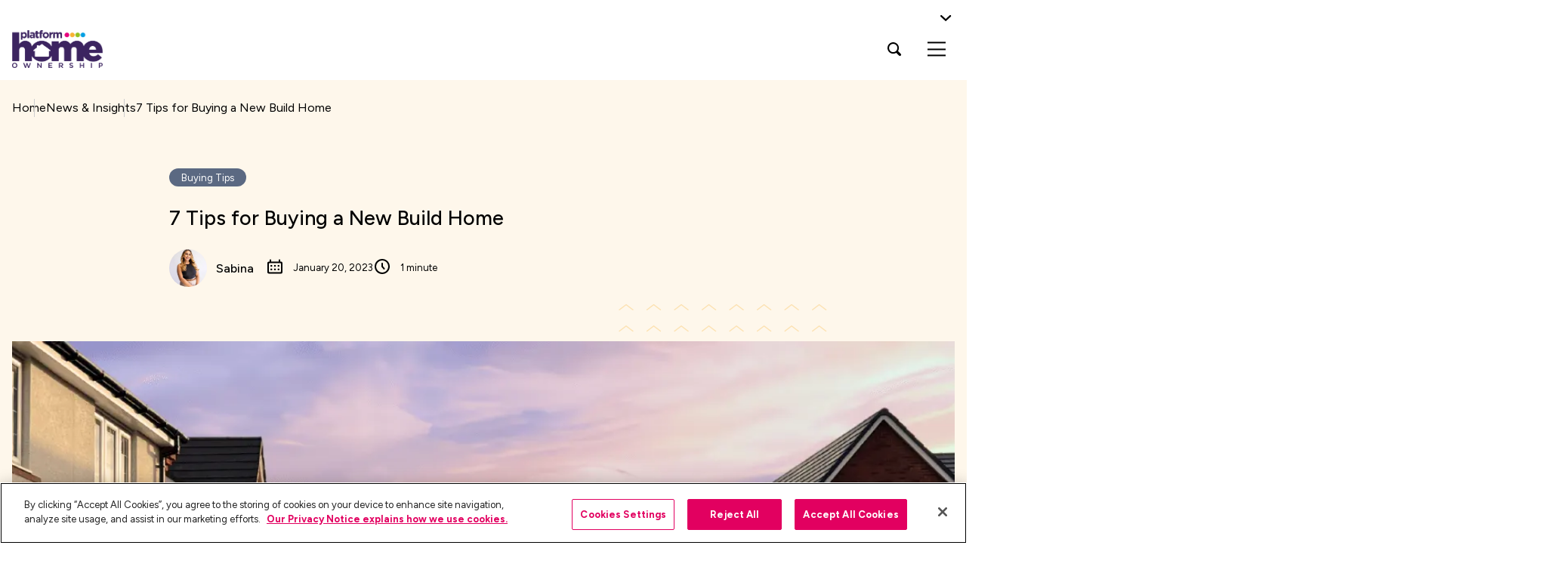

--- FILE ---
content_type: text/html; charset=UTF-8
request_url: https://www.platformhomeownership.com/article/7-tips-buying-new-build-home
body_size: 12233
content:
<!DOCTYPE html><html dir="ltr" prefix="og: https://ogp.me/ns#" lang="en-GB"><head><meta charset="utf-8" /><meta name="description" content="New build properties are popular if you’re getting your foot on the property ladder, looking to find more space for a growing family or want to downsize later in life. As with any other major purchase, you should approach buying a new-build home with the right mindset and an understanding of the process. Below we run through the top tips for buying a new build home, especially if this is your first time experiencing the property buying process. What are the benefits of a new build house? People often consider buying a new-build property because of the following benefits:" /><link rel="canonical" href="https://www.platformhomeownership.com/article/7-tips-buying-new-build-home" /><meta name="Generator" content="Drupal 10 (https://www.drupal.org)" /><meta name="MobileOptimized" content="width" /><meta name="HandheldFriendly" content="true" /><meta name="viewport" content="width=device-width, initial-scale=1.0" /><link rel="icon" href="/themes/pho/favicon.ico" type="image/vnd.microsoft.icon" /><title>7 Tips for Buying a New Build Home | Platform Home Ownership</title><script src="https://cdn-ukwest.onetrust.com/consent/9e2b0412-4eb7-440f-8321-7b4d375619a1/OtAutoBlock.js" crossorigin="anonymous"></script><script src="https://cdn-ukwest.onetrust.com/scripttemplates/otSDKStub.js" charset="UTF-8" data-domain-script="9e2b0412-4eb7-440f-8321-7b4d375619a1" crossorigin="anonymous"></script><script>
function OptanonWrapper(){}
</script><script src="https://cdn.jsdelivr.net/npm/particles.js"></script><script>(function(w,d,s,l,i){w[l]=w[l]||[];w[l].push({'gtm.start':
new Date().getTime(),event:'gtm.js'});var f=d.getElementsByTagName(s)[0],
j=d.createElement(s),dl=l!='dataLayer'?'&l='+l:'';j.async=true;j.src=
'https://www.googletagmanager.com/gtm.js?id='+i+dl;f.parentNode.insertBefore(j,f);
})(window,document,'script','dataLayer','GTM-P4WVNHM8');</script><script>
var serviceUrl = "//api.reciteme.com/asset/js?key=";
var serviceKey = "4e06596e8c7671540601404062f3b55574551b50";
var options = {};  // Options can be added as needed
var autoLoad = false;
var enableFragment = "#reciteEnable";
var loaded = [], frag = !1; window.location.hash === enableFragment && (frag = !0); function loadScript(c, b) { var a = document.createElement("script"); a.type = "text/javascript"; a.readyState ? a.onreadystatechange = function () { if ("loaded" == a.readyState || "complete" == a.readyState) a.onreadystatechange = null, void 0 != b && b() } : void 0 != b && (a.onload = function () { b() }); a.src = c; document.getElementsByTagName("head")[0].appendChild(a) } function _rc(c) { c += "="; for (var b = document.cookie.split(";"), a = 0; a < b.length; a++) { for (var d = b[a]; " " == d.charAt(0);)d = d.substring(1, d.length); if (0 == d.indexOf(c)) return d.substring(c.length, d.length) } return null } function loadService(c) { for (var b = serviceUrl + serviceKey, a = 0; a < loaded.length; a++)if (loaded[a] == b) return; loaded.push(b); loadScript(serviceUrl + serviceKey, function () { "function" === typeof _reciteLoaded && _reciteLoaded(); "function" == typeof c && c(); Recite.load(options); Recite.Event.subscribe("Recite:load", function () { Recite.enable() }) }) } "true" == _rc("Recite.Persist") && loadService(); if (autoLoad && "false" != _rc("Recite.Persist") || frag) document.addEventListener ? document.addEventListener("DOMContentLoaded", function (c) { loadService() }) : loadService();
</script><script>
// Initiate Web Behaviour Tracking (this section MUST come prior any other dmPt calls)
(function(w,d,u,t,o,c){w['dmtrackingobjectname']=o;c=d.createElement(t);c.async=1;c.src=u;t=d.getElementsByTagName
(t)[0];t.parentNode.insertBefore(c,t);w[o]=w[o]||function(){(w[o].q=w[o].q||[]).push(arguments);};
})(window, document, '//static.trackedweb.net/js/_dmptv4.js', 'script', 'dmPt');
window.dmPt('create', 'DM-6662528870-01', 'platformhomeownership.com');
window.dmPt('track');
// window.dmPt("identify", example@example.com); // Hardcoded example, inject contact email address.
// window.dmPt("identify", { email: example@example.com }); // Hardcoded example, inject email as object.
// window.dmPt("identify", { email: example@example.com, mobileNumber: "00447911123456" }); // Hardcoded example, inject email and mobile-number as object.
</script><script>
(function(h,o,t,j,a,r){
h.hj=h.hj||function(){(h.hj.q=h.hj.q||[]).push(arguments)};
h._hjSettings={hjid:3312575,hjsv:6};
a=o.getElementsByTagName('head')[0];
r=o.createElement('script');r.async=1;
r.src=t+h._hjSettings.hjid+j+h._hjSettings.hjsv;
a.appendChild(r);
})(window,document,'https://static.hotjar.com/c/hotjar-','.js?sv=');
</script><link rel="apple-touch-icon" sizes="180x180" href="/apple-touch-icon.png"><link rel="icon" type="image/png" sizes="32x32" href="/favicon-32x32.png"><link rel="icon" type="image/png" sizes="16x16" href="/favicon-16x16.png"><link rel="manifest" href="/site.webmanifest"><link rel="mask-icon" href="/safari-pinned-tab.svg" color="#5bbad5"><meta name="msapplication-TileColor" content="#da532c"><meta name="theme-color" content="#ffffff"><link rel="preconnect" href="https://fonts.googleapis.com"><link rel="preconnect" href="https://fonts.gstatic.com" crossorigin><link href="https://fonts.googleapis.com/css2?family=Figtree:wght@300;400;500;700&display=swap" rel="stylesheet"><link rel="stylesheet" media="all" href="/sites/default/files/css/css_erKhyo4LVY1Ggmd9Bz-gBF9O05Li_1TW2CiZYTLcXv4.css?delta=0&amp;language=en-gb&amp;theme=pho&amp;include=eJxFjFEKgCAQBS9keSTRdTFp9Umrhrcv-gmGYb4meDpdx0uz4W-XCdWIXxjdxayEydeyqEwQ0w7YJAheNu1Lck1Gl3Yu70LZzMy32s97QRzCDyRKKEI" /><link rel="stylesheet" media="all" href="/sites/default/files/css/css_GWEit--h1mH8mr043EFhi-X-RGZvhPiBh3tLyTbSrc8.css?delta=1&amp;language=en-gb&amp;theme=pho&amp;include=eJxFjFEKgCAQBS9keSTRdTFp9Umrhrcv-gmGYb4meDpdx0uz4W-XCdWIXxjdxayEydeyqEwQ0w7YJAheNu1Lck1Gl3Yu70LZzMy32s97QRzCDyRKKEI" /><link rel="stylesheet" media="all" href="/sites/default/files/css/css_4EHUVBQTCQnfLQ0mC9jnTjI0bnwBwlDcOT9lHTHJ3y0.css?delta=2&amp;language=en-gb&amp;theme=pho&amp;include=eJxFjFEKgCAQBS9keSTRdTFp9Umrhrcv-gmGYb4meDpdx0uz4W-XCdWIXxjdxayEydeyqEwQ0w7YJAheNu1Lck1Gl3Yu70LZzMy32s97QRzCDyRKKEI" /><link rel="stylesheet" media="all" href="/sites/default/files/css/css_EWkCQ7izOua5nynKmrDmcFU-16q5OB1ZQfm1I7O2NbI.css?delta=3&amp;language=en-gb&amp;theme=pho&amp;include=eJxFjFEKgCAQBS9keSTRdTFp9Umrhrcv-gmGYb4meDpdx0uz4W-XCdWIXxjdxayEydeyqEwQ0w7YJAheNu1Lck1Gl3Yu70LZzMy32s97QRzCDyRKKEI" /><link rel="stylesheet" media="all" href="/sites/default/files/css/css_NwneLq47j9rx-tartomvXMR6lL_LITo52odR1gtKxzc.css?delta=4&amp;language=en-gb&amp;theme=pho&amp;include=eJxFjFEKgCAQBS9keSTRdTFp9Umrhrcv-gmGYb4meDpdx0uz4W-XCdWIXxjdxayEydeyqEwQ0w7YJAheNu1Lck1Gl3Yu70LZzMy32s97QRzCDyRKKEI" /><script>
window.GOOGLE_MAP_KEY = 'AIzaSyDQWb-GzZQCw53ryzJJPeWP0gZEUDb80bc';
</script></head><body class="path-node page-node-type-article base"> <noscript><iframe src="https://www.googletagmanager.com/ns.html?id=GTM-P4WVNHM8"
height="0" width="0" style="display:none;visibility:hidden"></iframe></noscript><div class="dialog-off-canvas-main-canvas" data-off-canvas-main-canvas><div class="layout-container"><div data-drupal-messages-fallback class="hidden"></div> <header class="c-header l-wrapper js-nav"><div class="c-header__container"> <a href="/" class="c-header__logo"> <span class="u-visually-hidden">Platform housing group, home page</span> <img src = /sites/default/files/logo_platform-home-ownership_color.png /> </a><div class="c-header__language-select"> <button id="enableRecite" class="c-header__button c-header__button--hide-mb"> Accessibility tools </button><div class="c-header__button js-nav-button"><div id="google_translate_element"></div> <svg data-icon="in-active"> <use xlink:href="/themes/pho/images/svgicons.svg#chev-down"></use> </svg></div><script type="text/javascript">
function googleTranslateElementInit() {
new google.translate.TranslateElement({
pageLanguage: 'en',
includedLanguages: 'en,zh-CN,pl,pt,ru,es,fr,de,it,nl',
layout: google.translate.TranslateElement.InlineLayout.SIMPLE
}, 'google_translate_element');
};
</script><script type="text/javascript" src="//translate.google.com/translate_a/element.js?cb=googleTranslateElementInit" defer async></script></div><div class="c-header__mobile-container js-nav-mobile-container"> <nav class="c-header__nav" aria-labelledby="primary-nav"> <span class="u-visually-hidden" id="primary-nav">Primary navigation</span><ul data-unstyled><li class="c-header__item js-nav-item c-header__item--has-children"> <button class="c-header__button js-nav-button"> <span>Find a Home</span> <svg> <use xlink:href="/themes/pho/images/svgicons.svg#chev-down"></use> </svg> </button><div class="c-header__dropdown l-wrapper js-nav-children"><div class="c-header__overview-button"> <span>Find a Home - </span><a href="/properties" >Overview</a></div><div class="c-header__dropdown-container"><ul data-unstyled><li class="c-header__subitem js-nav-button"> <a href="/properties?tenure=51" class="c-header__sublink">Shared Ownership</a></li><li class="c-header__subitem js-nav-button"> <a href="/properties?tenure=50" class="c-header__sublink">Rent to Buy</a></li><li class="c-header__subitem js-nav-button"> <a href="/properties" class="c-header__sublink">View all homes</a></li></ul><div class="c-header__signposts"> <article class="c-card c-card--sm js-hover"><div class="c-card__container"> <a href="/properties" class="c-card__image js-hover-btn"> <figure class="u-media"><div class="u-media__wrap"> <picture> <source type="image/webp" srcset="/sites/default/files/styles/news_list_thumb/public/2024-01/3B5P%20Type%201%20Semi-Plots%2037-38_0.webp?h=9eb0d413&itok=4q83Zx7_"/> <img loading="lazy" src="/sites/default/files/styles/news_list_thumb/public/2024-01/3B5P%20Type%201%20Semi-Plots%2037-38_0.jpg?h=9eb0d413&amp;itok=4q83Zx7_" alt="Middleton Avenue"> </picture></div> </figure> </a><p class="c-card__title h4">Start your journey</p><div class="c-card__btn"> <a href="/properties" class="u-link js-hover-btn">View available properties</a></div></div> </article> <article class="c-card c-card--sm js-hover"><div class="c-card__container"> <a href="/shared-ownership" class="c-card__image js-hover-btn"> <figure class="u-media"><div class="u-media__wrap"> <picture> <source type="image/webp" srcset="/sites/default/files/styles/news_list_thumb/public/2024-01/Street%20View%20at%20The%20Falcons.webp?h=44c2294a&itok=Muk9hT_e"/> <img loading="lazy" src="/sites/default/files/styles/news_list_thumb/public/2024-01/Street%20View%20at%20The%20Falcons.png?h=44c2294a&amp;itok=Muk9hT_e" alt="Street view at The Falcons development in Carterton"> </picture></div> </figure> </a><p class="c-card__title h4">Why Shared Ownership?</p><div class="c-card__btn"> <a href="/shared-ownership" class="u-link js-hover-btn">Find out more</a></div></div> </article></div></div></div></li><li class="c-header__item js-nav-item"> <a href="/locations" class="c-header__button">Locations</a></li><li class="c-header__item js-nav-item c-header__item--has-children"> <button class="c-header__button js-nav-button"> <span>Ways to Buy</span> <svg> <use xlink:href="/themes/pho/images/svgicons.svg#chev-down"></use> </svg> </button><div class="c-header__dropdown l-wrapper js-nav-children"><div class="c-header__overview-button"> <span>Ways to Buy - </span><a href="/ways-to-buy" >Overview</a></div><div class="c-header__dropdown-container"><ul data-unstyled><li class="c-header__subitem js-nav-button"> <a href="/shared-ownership" class="c-header__sublink">Shared Ownership</a></li><li class="c-header__subitem js-nav-button"> <a href="/shared-ownership/how-to-buy" class="c-header__sublink">Shared Ownership - How to Buy</a></li><li class="c-header__subitem js-nav-button"> <a href="/early-bird-reservation" class="c-header__sublink">Early Bird Reservation</a></li><li class="c-header__subitem js-nav-button"> <a href="/rent-buy" class="c-header__sublink">Rent to Buy</a></li><li class="c-header__subitem js-nav-button"> <a href="/rent-to-buy/how-to-apply" class="c-header__sublink">Rent to Buy - How to Apply</a></li><li class="c-header__subitem js-nav-button"> <a href="/outright-sale" class="c-header__sublink">Outright Sale</a></li><li class="c-header__subitem js-nav-button"> <a href="/shared-ownership/mortgages" class="c-header__sublink">Shared Ownership Mortgages</a></li><li class="c-header__subitem js-nav-button"> <a href="/shared-ownership/solicitors" class="c-header__sublink">Shared Ownership Solicitors</a></li><li class="c-header__subitem js-nav-button"> <a href="/off-plan-property" class="c-header__sublink">Off-Plan Property</a></li><li class="c-header__subitem js-nav-button"> <a href="/staircasing" class="c-header__sublink">Staircasing</a></li></ul><div class="c-header__signposts"> <article class="c-card c-card--sm js-hover"><div class="c-card__container"> <a href="/staircasing" class="c-card__image js-hover-btn"> <figure class="u-media"><div class="u-media__wrap"> <picture> <source type="image/webp" srcset="/sites/default/files/styles/news_list_thumb/public/2023-12/USG-Kestrel-9561%20%281%29.webp?h=790be497&itok=tHDoNUs1"/> <img loading="lazy" src="/sites/default/files/styles/news_list_thumb/public/2023-12/USG-Kestrel-9561%20%281%29.jpg?h=790be497&amp;itok=tHDoNUs1" alt="Sales Consultant with Customers"> </picture></div> </figure> </a><p class="c-card__title h4">Staircasing: Buy more of your home</p><div class="c-card__btn"> <a href="/staircasing" class="u-link js-hover-btn">Find out more</a></div></div> </article> <article class="c-card c-card--sm js-hover"><div class="c-card__container"> <a href="/shared-ownership/resales" class="c-card__image js-hover-btn"> <figure class="u-media"><div class="u-media__wrap"> <picture> <source type="image/webp" srcset="/sites/default/files/styles/news_list_thumb/public/2024-03/Kestrel%20Fields-Kitchen%20Dining-min.webp?h=f99b2923&itok=PZ6kPa83"/> <img loading="lazy" src="/sites/default/files/styles/news_list_thumb/public/2024-03/Kestrel%20Fields-Kitchen%20Dining-min.jpg?h=f99b2923&amp;itok=PZ6kPa83" alt="Platform Home Ownership Internal CGI"> </picture></div> </figure> </a><p class="c-card__title h4">Resales: Looking to sell your Platform Shared Ownership home?</p><div class="c-card__btn"> <a href="/shared-ownership/resales" class="u-link js-hover-btn">Sell your home</a></div></div> </article></div></div></div></li><li class="c-header__item js-nav-item c-header__item--has-children"> <button class="c-header__button js-nav-button"> <span>Advice and Guidance</span> <svg> <use xlink:href="/themes/pho/images/svgicons.svg#chev-down"></use> </svg> </button><div class="c-header__dropdown l-wrapper js-nav-children"><div class="c-header__overview-button"> <span>Advice and Guidance - </span><a href="/advice-and-guidance" >Overview</a></div><div class="c-header__dropdown-container"><ul data-unstyled><div class="c-header__dropdown-wrapper"><li class="c-header__subitem js-nav-children js-nav-button"> <span class="c-header__sublink">New Customers</span><ul class="c-header__tertiary-list" data-unstyled><li class="c-header__tertiary-item"> <a href="/advice-and-guidance" class="c-header__tertiary-link"> <span>Advice and Guidance</span> </a></li><li class="c-header__tertiary-item"> <a href="/shared-ownership-mortgage-calculator" class="c-header__tertiary-link"> <span>Shared Ownership Mortgage Calculator</span> </a></li><li class="c-header__tertiary-item"> <a href="/shared-ownership-staircasing-calculator" class="c-header__tertiary-link"> <span>Shared Ownership Staircasing Calculator</span> </a></li><li class="c-header__tertiary-item"> <a href="/saving-house-deposit" class="c-header__tertiary-link"> <span>Saving for a House Deposit</span> </a></li><li class="c-header__tertiary-item"> <a href="/rent-buy-savings-calculator" class="c-header__tertiary-link"> <span>Rent to Buy Savings Calculator</span> </a></li><li class="c-header__tertiary-item"> <a href="/about-us/success-stories" class="c-header__tertiary-link"> <span>Buyer Stories</span> </a></li></ul></li><li class="c-header__subitem js-nav-children js-nav-button"> <span class="c-header__sublink">Property Jargon Buster</span><ul class="c-header__tertiary-list" data-unstyled><li class="c-header__tertiary-item"> <a href="/information-guides" class="c-header__tertiary-link"> <span>Information Guides</span> </a></li></ul></li><li class="c-header__subitem js-nav-children js-nav-button"> <span class="c-header__sublink">Existing Customers</span><ul class="c-header__tertiary-list" data-unstyled><li class="c-header__tertiary-item"> <a href="/existing-customers" class="c-header__tertiary-link"> <span>Existing Customer Resources</span> </a></li><li class="c-header__tertiary-item"> <a href="/troubleshooting-your-home" class="c-header__tertiary-link"> <span>Troubleshooting In Your Home</span> </a></li><li class="c-header__tertiary-item"> <a href="https://www.platformhomeownership.com/new-shared-ownership-model" class="c-header__tertiary-link"> <span>New Shared Ownership Model</span> </a></li></ul></li></div></ul><div class="c-header__signposts"> <article class="c-card c-card--sm js-hover"><div class="c-card__container"> <a href="/shared-ownership-mortgage-calculator" class="c-card__image js-hover-btn"> <figure class="u-media"><div class="u-media__wrap"> <picture> <source type="image/webp" srcset="/sites/default/files/styles/news_list_thumb/public/2024-01/Dressing%20Table.webp?h=71976bb4&itok=lQyqoVaU"/> <img loading="lazy" src="/sites/default/files/styles/news_list_thumb/public/2024-01/Dressing%20Table.jpg?h=71976bb4&amp;itok=lQyqoVaU" alt="Dressing Table at Platform Home Ownership Show Home"> </picture></div> </figure> </a><p class="c-card__title h4">Shared Ownership Mortgage Calculator</p><div class="c-card__btn"> <a href="/shared-ownership-mortgage-calculator" class="u-link js-hover-btn">Calculate your affordability</a></div></div> </article> <article class="c-card c-card--sm js-hover"><div class="c-card__container"> <a href="/shared-ownership-staircasing-calculator" class="c-card__image js-hover-btn"> <figure class="u-media"><div class="u-media__wrap"> <picture> <source type="image/webp" srcset="/sites/default/files/styles/news_list_thumb/public/2024-03/Platform%20DampMould%2014.3.24-082-min.webp?h=caf26d13&itok=UcR8cid8"/> <img loading="lazy" src="/sites/default/files/styles/news_list_thumb/public/2024-03/Platform%20DampMould%2014.3.24-082-min.jpg?h=caf26d13&amp;itok=UcR8cid8" alt="Stallings Place Show Home"> </picture></div> </figure> </a><p class="c-card__title h4">Shared Ownership Staircasing Calculator</p><div class="c-card__btn"> <a href="/shared-ownership-staircasing-calculator" class="u-link js-hover-btn">Launch calculator</a></div></div> </article></div></div></div></li></ul></nav> <nav class="c-header__subnav" aria-labelledby="secondary-nav"> <span class="u-visually-hidden" id="secondary-nav">Secondary navigation</span><ul data-unstyled><li class="c-header__item js-nav-item"> <a href="/about-us" class="c-header__button">About Us</a></li><li class="c-header__item js-nav-item c-header__item--has-children"> <button class="c-header__button js-nav-button"> <span>News &amp; Inspiration</span> <svg> <use xlink:href="/themes/pho/images/svgicons.svg#chev-down"></use> </svg> </button><div class="c-header__dropdown l-wrapper js-nav-children"><div class="c-header__dropdown-container"><ul data-unstyled><li><a href="/news-and-insights" data-unstyled>News &amp; Insights</a></li><li><a href="/platform" data-unstyled>Platform Edit</a></li></ul><div class="c-header__signposts"> <article class="c-card c-card--sm js-hover"><div class="c-card__container"> <a href="/platform" class="c-card__image js-hover-btn"> <figure class="u-media"><div class="u-media__wrap"> <picture> <source type="image/webp" srcset="/sites/default/files/styles/news_list_thumb/public/2025-01/Master%20Bedroom-2_0.webp?h=29234840&itok=ir0G6qdG"/> <img loading="lazy" src="/sites/default/files/styles/news_list_thumb/public/2025-01/Master%20Bedroom-2_0.jpg?h=29234840&amp;itok=ir0G6qdG" alt="Platform Edit Header"> </picture></div> </figure> </a><p class="c-card__title h4">Platform Edit</p><div class="c-card__btn"> <a href="/platform" class="u-link js-hover-btn">Explore now</a></div></div> </article> <article class="c-card c-card--sm js-hover"><div class="c-card__container"> <a href="/news-and-insights" class="c-card__image js-hover-btn"> <figure class="u-media"><div class="u-media__wrap"> <picture> <source type="image/webp" srcset="/sites/default/files/styles/news_list_thumb/public/2024-02/Platform%2015.11.2023-25.webp?h=47f43324&itok=mbShzCj8"/> <img loading="lazy" src="/sites/default/files/styles/news_list_thumb/public/2024-02/Platform%2015.11.2023-25.jpg?h=47f43324&amp;itok=mbShzCj8" alt="Hi Vis Header"> </picture></div> </figure> </a><p class="c-card__title h4">News &amp; Insights</p><div class="c-card__btn"> <a href="/news-and-insights" class="u-link js-hover-btn">Read more</a></div></div> </article></div></div></div></li><li class="c-header__item js-nav-item"> <a href="/contact-us" class="c-header__button">Contact Us</a></li></ul></nav></div><div class="c-header__actions"> <button class="c-header__search js-nav-search-button"> <span class="u-visually-hidden">Open search popup</span> <svg> <use xlink:href="/themes/pho/images/svgicons.svg#search"></use> </svg> </button> <button class="c-header__mobile-btn u-hamburger js-nav-mobile-button" aria-label="menu"><div><span></span></div> </button></div></div> <dialog class="c-header-search l-wrapper js-nav-search"><div class="c-header-search__background"> <img src="/themes/pho/images/search-background.jpg" alt="search background" /></div> <section class="c-search c-header-search__form" data-width="8column"><div class="c-search__container"><form class="c-search__form c-form" action="/search/results"><div class="c-search__group"><div class="c-form__search"> <svg> <use xlink:href="/themes/pho/images/svgicons.svg#search"></use> </svg><div class="c-form-label"> <label for="keywords">Search Platform Home Ownership</label> <input type="text" id="keywords" name="keys" /></div></div></div><div class="c-search__actions"> <button class="u-btn">Search</button></div></form></div> </section> <button class="c-header-search__close js-nav-search-close-button"> <span class="u-visually-hidden">Close search popup</span> <svg> <use xlink:href="/themes/pho/images/svgicons.svg#close"></use> </svg> </button> </dialog></header> <main role="main"> <nav class="c-breadcrumbs l-wrapper c-breadcrumbs--dark"><ul data-unstyled><li> <a href="/"> <svg> <use xlink:href="/themes/pho/images/svgicons.svg#arrow-left"></use> </svg> <span>Home</span> </a></li><li> <a href="/news-and-insights"> <svg> <use xlink:href="/themes/pho/images/svgicons.svg#arrow-left"></use> </svg> <span>News &amp; Insights</span> </a></li><li> <a href="javascript:void(0);"> <svg> <use xlink:href="/themes/pho/images/svgicons.svg#arrow-left"></use> </svg> <span>7 Tips for Buying a New Build Home</span> </a></li></ul></nav><section class="c-meta-hero l-wrapper c-meta-hero--yellow"><div class="c-meta-hero__content" data-width="8column"> <span class="u-chip en-background__grey">Buying Tips</span><h1>7 Tips for Buying a New Build Home</h1><div class="c-meta-hero__meta"> <span class="u-author"><div class="u-author__image"> <picture> <source type="image/webp" srcset="/sites/default/files/styles/news_list_thumb/public/2023-12/Sabina%20Cox.webp?h=874a1a88&itok=d7ZjZZgv"/> <img loading="lazy" src="/sites/default/files/styles/news_list_thumb/public/2023-12/Sabina%20Cox.JPG?h=874a1a88&amp;itok=d7ZjZZgv" alt=""> </picture></div> Sabina </span> <span class="u-icon-text"> <svg> <use xlink:href="/themes/pho/images/svgicons.svg#calendar"></use> </svg> January 20, 2023 </span> <span class="u-icon-text"> <svg> <use xlink:href="/themes/pho/images/svgicons.svg#clock"></use> </svg> 1 minute </span></div></div><div class="c-meta-hero__image"><div class="c-meta-hero__decoration"> <svg> <use xlink:href="/themes/pho/images/svgicons.svg#brand-device"></use> </svg></div> <figure class="u-media" data-size="16/9"><div class="u-media__wrap"> <picture> <source type="image/webp" srcset="/sites/default/files/styles/hero_image/public/2024-01/Street%20Scene%20at%20Elgar.webp?h=79d874ea&itok=hwdagCnl"/> <img loading="lazy" src="/sites/default/files/styles/hero_image/public/2024-01/Street%20Scene%20at%20Elgar.png?h=79d874ea&amp;itok=hwdagCnl" alt="Street Scene at Elgar Park"> </picture></div> </figure></div></section><script type="application/ld+json">{"@context":"https:\/\/schema.org","@type":"Article","headline":"7 Tips for Buying a New Build Home","publisher":{"name":"Platform Home Ownership"},"author":"Sabina","datePublished":"2023-01-20","dateModified":"2024-03-18","image":{"@type":"ImageObject","name":"","description":"","contentUrl":"https:\/\/www.platformhomeownership.com\/sites\/default\/files\/styles\/thumbnail\/public\/2024-01\/Street%20Scene%20at%20Elgar.png?itok=mA_BcwXQ","url":"https:\/\/www.platformhomeownership.com\/sites\/default\/files\/styles\/thumbnail\/public\/2024-01\/Street%20Scene%20at%20Elgar.png?itok=mA_BcwXQ"}}</script><div class="content" data-width="8column"><div id="block-pho-mainpagecontent"> <article> <section class="l-wrapper c-content"> <nav class="c-share"> <button class="c-share__button"> <span class="u-visually-hidden">Share</span> <svg> <use xlink:href="/themes/pho/images/svgicons.svg#forward"></use> </svg> </button><ul class="c-share__container" data-unstyled><li class="c-share__item"> <a href="https://www.facebook.com/sharer/sharer.php?u=https%3A%2F%2Fwww.platformhomeownership.com%2Farticle%2F7-tips-buying-new-build-home" target="_blank" rel="noreferrer" aria-label="facebook"> <svg> <use xlink:href="/themes/pho/images/svgicons.svg#facebook"></use> </svg> </a></li><li class="c-share__item"> <a href="https://www.linkedin.com/shareArticle?mini=true&amp;amp;url=https%3A%2F%2Fwww.platformhomeownership.com%2Farticle%2F7-tips-buying-new-build-home&amp;amp;title=%23theme=field&amp;%23label_display=hidden&amp;%23view_mode=full&amp;%23language=en-gb&amp;%23field_name=title&amp;%23field_type=string&amp;%23field_translatable=1&amp;%23entity_type=node&amp;%23bundle=article&amp;%23formatter=string&amp;%23is_multiple=0&amp;0%5B%23type%5D=inline_template&amp;0%5B%23template%5D=%7B%7B%20value%7Cnl2br%20%7D%7D&amp;0%5B%23context%5D%5Bvalue%5D=7%20Tips%20for%20Buying%20a%20New%20Build%20Home&amp;%23cache%5Bmax-age%5D=-1&amp;%23weight=-5&amp;%23is_page_title=1&amp;%23printed=1&amp;amp;summary=" target="_blank" rel="noreferrer" aria-label="linkedin"> <svg> <use xlink:href="/themes/pho/images/svgicons.svg#linkedin"></use> </svg> </a></li><li class="c-share__item"> <a href="https://twitter.com/share?text=&amp;amp;url=https%3A%2F%2Fwww.platformhomeownership.com%2Farticle%2F7-tips-buying-new-build-home" target="_blank" rel="noreferrer" aria-label="twitter"> <svg> <use xlink:href="/themes/pho/images/svgicons.svg#twitter"></use> </svg> </a></li><li class="c-share__item"> <a href="mailto:&amp;body=https%3A%2F%2Fwww.platformhomeownership.com%2Farticle%2F7-tips-buying-new-build-home" target="_blank" rel="noreferrer" aria-label="email"> <svg> <use xlink:href="/themes/pho/images/svgicons.svg#email"></use> </svg> </a></li></ul> </nav><div data-width="8column"><p>New build properties are popular if you’re getting your foot on the property ladder, looking to find more space for a growing family or want to downsize later in life. As with any other major purchase, you should approach buying a new-build home with the right mindset and an understanding of the process. Below we run through the top tips for buying a new build home, especially if this is your first time experiencing the property buying process.</p><h2>What are the benefits of a new build house?</h2><p>People often consider buying a new-build property because of the following benefits:</p><ul><li>They like to know that they’ll be the first person living on the property and there won’t be issues caused by previous homeowners.</li><li>Maintenance and repairs are generally minimal, provided you’ve purchased with a trusted and experienced developer.</li><li>Buyers are often able to choose their fixtures and fittings - such as flooring and kitchen units - to suit their interior design tastes.</li><li>New build properties often make use of new technology and materials to help bring down running costs such as energy usage.</li><li>New homes generally come with guarantees or warranties in the event something happens following your purchase.</li></ul><h2>Top tips for buying a new-build house</h2><p>So you’ve decided you want to buy a new build home. What should you do in the run-up to the purchase itself? Below are some of the top tips to consider if you buy a new-build home:</p><h3>1. Build a relationship with the developer or housing association</h3><p>Regardless of what you’re buying, performing the right research and identifying the best parties to work with is key to getting a good service and end product. A good first step is researching and choosing the right developer or housing association to help you purchase your new-build property.</p><p>Once you’ve decided on where you want to buy, you need to find and research the developers or housing associations in the area. Visit their website, read reviews and browse any forums that might speak to the service they provide. You shouldn’t base your entire decision on someone else’s experience but you can use the information you find to build a better idea of how they operate.</p><h3>2. Speak with people in a similar position to you</h3><p>In some cases, you may purchase a property on a development that is already partially built. Try speaking with your future neighbours to get an idea of how the purchase process panned out and what questions you might have for your developer.</p><p>If you don’t have any opportunities to speak with people in one development, identify other sites that the developer/association worked on and speak with people there. They may be able to provide insights into their experiences and what you need to look out for going forward.</p><h3>3. Perform your due diligence</h3><p>Many developers or associations have a panel of conveyancing solicitors or mortgage providers that they can provide you with.</p><p>While this is an extremely helpful service, take the time to do your research around these entities and see how they might be able to help you. You don’t need to choose to work with these property professionals and if you feel more comfortable working with an independent solicitor, for example, you may choose to do so.</p><h3>4. Plan around your purchase</h3><p>A vital part of maximising the value of your purchase is to consider ‘future-proofing’. This is where you buy a new-build property that you can comfortably stay in for a long time. While you might not end up doing so, it’s good to have the option available.</p><p>Ask yourself questions such as: If I want a partner to move in here eventually, is there enough space? If I find myself starting a family, can we do so in this property? If you purchase with the future in mind, you’re less likely to have to start the process all over again when you find your lifestyle changes.</p><h3>5. Think about financing</h3><p>How you’re going to purchase your property is a critical part of buying a new-build home. While it’s common to use a mortgage, you want to make sure that you’re getting the right product for your individual circumstances.</p><p>If you buy a property under Shared Ownership, for example, you might require a different form of financing than you would if you bought outright.</p><p>Likewise, spend time considering more complex questions such as whether you want a fixed-rate or variable rate, plus the size of the deposit you can feasibly put down on the property.</p><p>Understanding the products you have available to you and what is right for you are all reasons to speak with a mortgage professional who can help you determine the best products.</p><h3>6. Get a good idea of the specifications and how the build is progressing</h3><p>You must get as much detail as you can about the property during the build process. If you’ve chosen out specific features, for example, you want to make sure that these elements are being fitted correctly.</p><p>Take the time to ask the developer or housing association for this information and at each stage of the build progress, if possible, take the time to visit the site to check that everything is up to a good standard - you’re mainly looking at materials, finish and overall design.</p><p>It’s crucial to make sure you’re happy with the overall finish of the home before you complete.</p><h3>7. Understand your warranties, guarantees and contractual elements</h3><p>Most developers provide warranties on new-build homes, as well as guarantees on smaller things such as white goods.</p><p>Make sure that you understand the time constraints of these warranties and what they involve. This way, if anything does go wrong, you know exactly where you stand. A developer, for example, may place a 10-year warranty on the property, which covers successive owners in the case of urgent large repairs or maintenance.</p><p>Similarly, check to see if your contract has snagging periods or similar contractual elements. These can be useful for helping you sort out smaller issues before you complete on your home.</p></div> </section><div class="layout layout--onecol"><div class="layout__region layout__region--content"></div></div></article></div></div> <section class="l-wrapper"> <section class="c-about-author l-wrapper js-page-scroll"><div class="c-about-author__container" data-width="10column"><div class="c-about-author__image"> <picture> <source type="image/webp" srcset="/sites/default/files/styles/profile/public/2023-12/Sabina%20Cox.webp?h=874a1a88&itok=sGa9c86e"/> <img loading="lazy" src="/sites/default/files/styles/profile/public/2023-12/Sabina%20Cox.JPG?h=874a1a88&amp;itok=sGa9c86e" alt=""> </picture></div><div class="c-about-author__content"><h3>Sabina</h3><p>Sabina is a member of the Platform Home Ownership Marketing Team. Bringing you the newest trends shaping the property market, insightful tips on shared ownership, and exciting updates on Platform Home Ownership.</p></div></div> </section> </section> </main></div> <section class="views-element-container c-card-list-slider l-wrapper js-scroll-anim"> <a id="latest-articles"></a><div class="c-card-list-slider__background"></div><div class="c-card-list-slider__intro"><h2 id="sliderTitlesliderlatest-articles" class="h3">Latest Articles</h2> <a href="/news-and-insights" class="u-link">View all news</a></div><div class="c-slider c-card-list-slider__slider js-slider" aria-labelledby="sliderTitlesliderlatest-articles" data-dots="true" data-reference-dots="true" data-arrows="true" data-autoplay="false" data-slides-to-show="3" data-mobile-slides-to-show="1" data-slides-to-scroll="1" data-is-infinite="false" style="--slides-to-show: 3" > <a href="#endSlidersliderlatest-articles" id="startSlidersliderlatest-articles" class="c-slider__skip-btn" >Start of slider, skip slider</a ><div class="c-slider__viewport"><ul class="c-slider__track" data-unstyled><li><article class="c-news-card c-card" data-id=860> <a href="/article/downsizing-pros-and-cons" class="c-card__container" data-unstyled><div class="c-card__image"><div class="u-chip en-background__marine_blue"> <span>Property Tips</span></div> <figure class="u-media"><div class="u-media__wrap"> <picture> <source type="image/webp" srcset="/sites/default/files/styles/news_list_thumb/public/2024-03/Happy%20Couple%20Moving%20into%20Their%20New%20Home.webp?h=d8a46df2&itok=W-kpLAXk"/> <img loading="lazy" src="/sites/default/files/styles/news_list_thumb/public/2024-03/Happy%20Couple%20Moving%20into%20Their%20New%20Home.jpg?h=d8a46df2&amp;itok=W-kpLAXk" alt="Happy Couple Moving into Their New Home"> </picture></div> </figure></div><h3 class="c-card__title">Downsizing in 2026: Pros and Cons</h3><div class="c-news-card__meta"> <span class="u-icon-text"> <svg> <use xlink:href="/themes/pho/images/svgicons.svg#calendar"></use> </svg> 19 Jan, 2026 </span> <span class="u-icon-text"> <svg> <use xlink:href="/themes/pho/images/svgicons.svg#clock"></use> </svg> 1 minute </span></div> <span class="u-author"><div class="u-author__image"> <picture> <source type="image/webp" srcset="/sites/default/files/styles/news_list_thumb/public/2025-08/Headshot.webp?h=fe8aacfa&itok=fOn8felx"/> <img loading="lazy" src="/sites/default/files/styles/news_list_thumb/public/2025-08/Headshot.jpg?h=fe8aacfa&amp;itok=fOn8felx" alt=""> </picture></div> Jack </span> </a></article></li><li><article class="c-news-card c-card" data-id=735> <a href="/article/best-places-to-live-uk" class="c-card__container" data-unstyled><div class="c-card__image"><div class="u-chip en-background__grass_green"> <span>Property Market News</span></div> <figure class="u-media"><div class="u-media__wrap"> <picture> <source type="image/webp" srcset="/sites/default/files/styles/news_list_thumb/public/2025-06/Untitled%20design.webp?h=d1cb525d&itok=IZjSIXR5"/> <img loading="lazy" src="/sites/default/files/styles/news_list_thumb/public/2025-06/Untitled%20design.jpg?h=d1cb525d&amp;itok=IZjSIXR5" alt="thumbnail showing several cities"> </picture></div> </figure></div><h3 class="c-card__title">Where are the Best Places to Live in the UK in 2026?</h3><div class="c-news-card__meta"> <span class="u-icon-text"> <svg> <use xlink:href="/themes/pho/images/svgicons.svg#calendar"></use> </svg> 05 Jan, 2026 </span> <span class="u-icon-text"> <svg> <use xlink:href="/themes/pho/images/svgicons.svg#clock"></use> </svg> 1 minute </span></div> <span class="u-author"><div class="u-author__image"> <picture> <source type="image/webp" srcset="/sites/default/files/styles/news_list_thumb/public/2023-12/Sabina%20Cox.webp?h=874a1a88&itok=d7ZjZZgv"/> <img loading="lazy" src="/sites/default/files/styles/news_list_thumb/public/2023-12/Sabina%20Cox.JPG?h=874a1a88&amp;itok=d7ZjZZgv" alt=""> </picture></div> Sabina </span> </a></article></li><li><article class="c-news-card c-card" data-id=850> <a href="/article/bank-england-cuts-interest-rates-4th-time-year" class="c-card__container" data-unstyled><div class="c-card__image"><div class="u-chip en-background__grass_green"> <span>Property Market News</span></div> <figure class="u-media"><div class="u-media__wrap"> <picture> <source type="image/webp" srcset="/sites/default/files/styles/news_list_thumb/public/2025-12/The%20Newbury%20Plot%20237.webp?h=1c9b88c9&itok=EGCyED27"/> <img loading="lazy" src="/sites/default/files/styles/news_list_thumb/public/2025-12/The%20Newbury%20Plot%20237.png?h=1c9b88c9&amp;itok=EGCyED27" alt="The Newbury, Hawton Grove"> </picture></div> </figure></div><h3 class="c-card__title">Bank of England Cuts Interest Rates For 4th Time This Year</h3><div class="c-news-card__meta"> <span class="u-icon-text"> <svg> <use xlink:href="/themes/pho/images/svgicons.svg#calendar"></use> </svg> 18 Dec, 2025 </span> <span class="u-icon-text"> <svg> <use xlink:href="/themes/pho/images/svgicons.svg#clock"></use> </svg> 1 minute </span></div> <span class="u-author"><div class="u-author__image"> <picture> <source type="image/webp" srcset="/sites/default/files/styles/news_list_thumb/public/2025-08/Headshot.webp?h=fe8aacfa&itok=fOn8felx"/> <img loading="lazy" src="/sites/default/files/styles/news_list_thumb/public/2025-08/Headshot.jpg?h=fe8aacfa&amp;itok=fOn8felx" alt=""> </picture></div> Jack </span> </a></article></li><li><article class="c-news-card c-card" data-id=448> <a href="/article/shared-ownership-vs-rent-buy" class="c-card__container" data-unstyled><div class="c-card__image"><div class="u-chip en-background__marine_blue"> <span>Property Tips</span></div> <figure class="u-media"><div class="u-media__wrap"> <picture> <source type="image/webp" srcset="/sites/default/files/styles/news_list_thumb/public/2025-12/PHO_Spires-8_0.webp?h=2703537f&itok=3nFkR_ap"/> <img loading="lazy" src="/sites/default/files/styles/news_list_thumb/public/2025-12/PHO_Spires-8_0.jpg?h=2703537f&amp;itok=3nFkR_ap" alt="The Spires"> </picture></div> </figure></div><h3 class="c-card__title">Shared Ownership vs Rent to Buy: What&#039;s Right For You in 2026?</h3><div class="c-news-card__meta"> <span class="u-icon-text"> <svg> <use xlink:href="/themes/pho/images/svgicons.svg#calendar"></use> </svg> 18 Dec, 2025 </span> <span class="u-icon-text"> <svg> <use xlink:href="/themes/pho/images/svgicons.svg#clock"></use> </svg> 1 minute </span></div> <span class="u-author"><div class="u-author__image"> <picture> <source type="image/webp" srcset="/sites/default/files/styles/news_list_thumb/public/2025-08/Headshot.webp?h=fe8aacfa&itok=fOn8felx"/> <img loading="lazy" src="/sites/default/files/styles/news_list_thumb/public/2025-08/Headshot.jpg?h=fe8aacfa&amp;itok=fOn8felx" alt=""> </picture></div> Jack </span> </a></article></li><li><article class="c-news-card c-card" data-id=845> <a href="/article/autumn-2025-budget" class="c-card__container" data-unstyled><div class="c-card__image"><div class="u-chip en-background__grass_green"> <span>Property Market News</span></div> <figure class="u-media"><div class="u-media__wrap"> <picture> <source type="image/webp" srcset="/sites/default/files/styles/news_list_thumb/public/2024-10/pexels-ditmar-tabacaru-1772573629-29137181.webp?h=bed8b827&itok=vxP9pcUJ"/> <img loading="lazy" src="/sites/default/files/styles/news_list_thumb/public/2024-10/pexels-ditmar-tabacaru-1772573629-29137181.jpg?h=bed8b827&amp;itok=vxP9pcUJ" alt="Autumn Budget 2024"> </picture></div> </figure></div><h3 class="c-card__title">What Does the Autumn 2025 Budget Mean for Homebuyers?</h3><div class="c-news-card__meta"> <span class="u-icon-text"> <svg> <use xlink:href="/themes/pho/images/svgicons.svg#calendar"></use> </svg> 27 Nov, 2025 </span> <span class="u-icon-text"> <svg> <use xlink:href="/themes/pho/images/svgicons.svg#clock"></use> </svg> 1 minute </span></div> <span class="u-author"><div class="u-author__image"> <picture> <source type="image/webp" srcset="/sites/default/files/styles/news_list_thumb/public/2023-12/Sabina%20Cox.webp?h=874a1a88&itok=d7ZjZZgv"/> <img loading="lazy" src="/sites/default/files/styles/news_list_thumb/public/2023-12/Sabina%20Cox.JPG?h=874a1a88&amp;itok=d7ZjZZgv" alt=""> </picture></div> Sabina </span> </a></article></li></ul><div class="c-slider__controls"><div class="c-slider__dots"></div><div class="c-slider__arrow-container"> <button class="c-slider__arrow" data-arrow="prev"> <span class="u-visually-hidden">previous slide</span> <svg aria-hidden="true" focusable="false"> <use xlink:href="/themes/pho/images/svgicons.svg#arrow-left"></use> </svg> </button> <button class="c-slider__arrow" data-arrow="next"> <span class="u-visually-hidden">next slide</span> <svg aria-hidden="true" focusable="false"> <use xlink:href="/themes/pho/images/svgicons.svg#arrow-right"></use> </svg> </button><p>Showing <span class="js-slider-current">1</span> of <span class="js-slider-total">5</span></p></div></div></div> <a href="#startSlidersliderlatest-articles" id="endSlidersliderlatest-articles" class="c-slider__skip-btn" >End of slider, skip slider</a ></div></section><div class="c-sticky-to-top"> <a class="c-back-to-top"><svg xmlns="http://www.w3.org/2000/svg" width="17" height="10" viewBox="0 0 17 10" fill="none"> <path d="M8.41421 0L0 8.41421L1.41421 9.82843L8.41421 2.82843L15.4142 9.82843L16.8284 8.41421L8.41421 0Z" fill="#E6007E"/></svg> Back to top</a></div><footer class="c-footer l-wrapper h-background--phg-purple h-text--neutral-100"><div class="c-footer__container"><div class="c-footer__details"> <a href="/" class="c-footer__logo"> <span class="u-visually-hidden">Base, go to homepage</span> <img src="/themes/pho/images/PHO_white.png" alt="platform home ownership logo" /> </a><p>Working in partnership with</p> <a href="#home" data-unstyled class="c-footer__logo"> <span class="u-visually-hidden">Base, go to homepage</span> <img src="/themes/pho/images/phg-logo-white.svg" alt="platform housing group logo" /> </a></div><div class="c-footer__links"><h3 id="block-pho-findahome-menu" class="c-footer__title">Find a Home</h3><ul data-unstyled class="c-footer__links-list nav" data-mobile><li> <a href="/properties?tenure=51" data-drupal-link-query="{&quot;tenure&quot;:&quot;51&quot;}" data-drupal-link-system-path="properties">Shared Ownership</a></li><li> <a href="/properties?tenure=50" data-drupal-link-query="{&quot;tenure&quot;:&quot;50&quot;}" data-drupal-link-system-path="properties">Rent to buy</a></li><li> <a href="/outright-sale" data-drupal-link-system-path="node/33">Outright Sale</a></li></ul></div><div class="c-footer__links"><h3 id="block-pho-adviceguidance-menu" class="c-footer__title">Advice &amp; Guidance</h3><ul data-unstyled class="c-footer__links-list nav" data-mobile><li> <a href="/existing-customers" data-drupal-link-system-path="node/397">Existing Customers</a></li><li> <a href="/information-guides" data-drupal-link-system-path="node/255">Information Guides</a></li><li> <a href="/shared-ownership-mortgage-calculator" data-drupal-link-system-path="node/400">Shared Ownership Mortgage Calculator</a></li><li> <a href="/shared-ownership-staircasing-calculator" data-drupal-link-system-path="node/409">Shared Ownership Staircasing Calculator</a></li></ul></div><div class="c-footer__links"><h3 id="block-pho-aboutplatform-menu" class="c-footer__title">About Platform</h3><ul data-unstyled class="c-footer__links-list nav" data-mobile><li> <a href="/about-us" data-drupal-link-system-path="node/13">About Us</a></li><li> <a href="/about-us/quality-assurance" data-drupal-link-system-path="node/310">Quality Assurance</a></li><li> <a href="/success-stories">Buyer stories</a></li></ul></div></div> <nav class="c-footer__bar"><div class="c-footer__bar-content"><ul data-unstyled class='c-footer__bar-links'><li> <a href="/privacy-policy" data-drupal-link-system-path="node/72">Privacy Policy</a></li><li> <a href="/cookie-policy" data-drupal-link-system-path="node/407">Cookie Policy</a></li><li> <a href="/about-us/accessibility" data-drupal-link-system-path="node/309">Accessibility Statement</a></li><li> <a href="/modern-slavery-statement" data-drupal-link-system-path="node/393">Modern Slavery Statement</a></li><li> <a href="/platform-home-ownership-policies" data-drupal-link-system-path="node/498">Home Ownership Policies</a></li></ul><div class="c-footer__end-details"><p>Platform Housing Group Limited RSH Registration No: 4789. <span class="c-footer__escape">Website by&nbsp;<a href="https://www.the-escape.co.uk">The Escape Agency</a></span></p></div></div><ul class="c-social" data-unstyled><li> <a href="https://www.facebook.com/PlatformHomeOwnership/" aria-label="facebook"> <span class="u-visually-hidden"></span> <svg> <use xlink:href="/themes/pho/images/svgicons.svg#facebook"></use> </svg> </a></li><li> <a href="https://twitter.com/platformnewhome" aria-label="twitter"> <span class="u-visually-hidden"></span> <svg> <use xlink:href="/themes/pho/images/svgicons.svg#twitter"></use> </svg> </a></li><li> <a href="https://www.instagram.com/platformhomeownership" aria-label="instagram"> <span class="u-visually-hidden"></span> <svg> <use xlink:href="/themes/pho/images/svgicons.svg#instagram"></use> </svg> </a></li><li> <a href="https://www.youtube.com/channel/UCni9bI128r4-pGZQCxyyVkQ" aria-label="youtube"> <span class="u-visually-hidden"></span> <svg> <use xlink:href="/themes/pho/images/svgicons.svg#youtube"></use> </svg> </a></li><li> <a href="https://uk.pinterest.com/platformhomeownership" aria-label="pinterest"> <span class="u-visually-hidden"></span> <svg> <use xlink:href="/themes/pho/images/svgicons.svg#pinterest"></use> </svg> </a></li></ul> </nav></footer></div><script type="application/json" data-drupal-selector="drupal-settings-json">{"path":{"baseUrl":"\/","pathPrefix":"","currentPath":"node\/228","currentPathIsAdmin":false,"isFront":false,"currentLanguage":"en-gb"},"pluralDelimiter":"\u0003","suppressDeprecationErrors":true,"back_to_top":{"back_to_top_button_trigger":100,"back_to_top_speed":1200,"back_to_top_prevent_on_mobile":false,"back_to_top_prevent_in_admin":true,"back_to_top_button_type":"image","back_to_top_button_text":"Back to top"},"statistics":{"data":{"nid":"228"},"url":"\/core\/modules\/statistics\/statistics.php"},"user":{"uid":0,"permissionsHash":"9033dd82cbe6f1ccc142146524d36155661bf4b1881074b0c58c31d3528daf86"}}</script><script src="/sites/default/files/js/js_M7LWrsxCVDgFFJ08O6Wvfx_lVW07yCKjkKGUlp3Y4sg.js?scope=footer&amp;delta=0&amp;language=en-gb&amp;theme=pho&amp;include=eJxLSkzOji_JB6IC_SQEOz6rWKcgI18_PSc_KTFHt7ikMiczL12nuCSxJLO4JDO5WD-lqLQgMUcPIQIARrAdZw"></script><script src="/sites/default/files/js/js_DFxom7T_5t47mNPgUoWmjKFYGPjqDpbs-Ev3dX6Q3f0.js?scope=footer&amp;delta=1&amp;language=en-gb&amp;theme=pho&amp;include=eJxLSkzOji_JB6IC_SQEOz6rWKcgI18_PSc_KTFHt7ikMiczL12nuCSxJLO4JDO5WD-lqLQgMUcPIQIARrAdZw"></script><script src="/sites/default/files/js/js_Au2AyvQAL-cJgthaaUPCMZ_JE0sMiXGhm1vOf4SgFj8.js?scope=footer&amp;delta=2&amp;language=en-gb&amp;theme=pho&amp;include=eJxLSkzOji_JB6IC_SQEOz6rWKcgI18_PSc_KTFHt7ikMiczL12nuCSxJLO4JDO5WD-lqLQgMUcPIQIARrAdZw"></script><script src="/themes/pho/dist/main-a616d074.js?t95nu6" type="module"></script><script src="/sites/default/files/js/js_zE7e9ESMTswD_LDg4zPEYNvCCc2jQ9UWoLevft8sayE.js?scope=footer&amp;delta=4&amp;language=en-gb&amp;theme=pho&amp;include=eJxLSkzOji_JB6IC_SQEOz6rWKcgI18_PSc_KTFHt7ikMiczL12nuCSxJLO4JDO5WD-lqLQgMUcPIQIARrAdZw"></script></body></html>

--- FILE ---
content_type: text/css
request_url: https://www.platformhomeownership.com/sites/default/files/css/css_NwneLq47j9rx-tartomvXMR6lL_LITo52odR1gtKxzc.css?delta=4&language=en-gb&theme=pho&include=eJxFjFEKgCAQBS9keSTRdTFp9Umrhrcv-gmGYb4meDpdx0uz4W-XCdWIXxjdxayEydeyqEwQ0w7YJAheNu1Lck1Gl3Yu70LZzMy32s97QRzCDyRKKEI
body_size: 46454
content:
/* @license GPL-2.0-or-later https://www.drupal.org/licensing/faq */
body{background-color:#eb7100}.block__content .block{border:1px dashed #d3d3d3;padding:2rem;margin:2rem 0;position:relative}h2.block_label{display:none}.js-layout-builder-block h2.block_label{position:absolute;right:0;top:-40px;font-size:60px;color:#efefef;display:block}fieldset.form-wrapper{border:none !important}fieldset.form-wrapper .fieldset__wrapper{border:1px solid #efefef}fieldset.form-wrapper .fieldset__legend{font-size:1.3rem}input[type=text]:focus{outline-width:2px;outline-style:solid}.form-item__label{font-weight:500}.form-item{margin-top:1.5rem;margin-bottom:2.125rem}nav.breadcrumb,.form-item__description,.fieldset__description,.filter-help a,a.tabs__link,#drupal-off-canvas div{font-size:1.3rem;line-height:1.6}nav ul.tabs{justify-content:space-between}nav ul.tabs .tabs__tab{flex-grow:1}nav ul.tabs .tabs__tab a{justify-content:center}#block-pho-tabs{position:fixed;z-index:1000;top:calc(50% - 110px);left:40px;background-color:#fff;font-size:1.2rem;padding:1.8rem;border:1px solid #efefef;box-shadow:rgba(0,0,0,.1) 0px 4px 12px}@media (max-width:36rem){#block-pho-tabs{display:none}}#block-pho-tabs ul{padding:0;margin:0}#block-pho-tabs li{line-height:1.8}#block-pho-tabs a{color:#666;text-decoration:none}#block-pho-tabs a:hover,#block-pho-tabs a.is-active{color:#000;font-weight:700}body.path-user{height:100%;background-color:#efefef}.user{height:100%;padding:0;margin:0;display:flex;align-items:center;justify-content:center;margin-top:300px;flex-direction:column}.user .content{height:100%;width:auto;border:1px dotted #ddd;padding:2rem;max-width:1140px;background-color:#fff}.user .content .form-item{display:flex;flex-direction:column}.ui-dialog .ui-dialog-titlebar-close{width:32px !important;height:100% !important}.ui-dialog.ui-dialog .ui-dialog-titlebar button .ui-icon-closethick{position:absolute;top:50%;left:50% !important;transform:translate(-50%,-50%)}.geolocation-map-control button{display:flex;align-items:center}
*,*:before,*:after{box-sizing:border-box}@font-face{font-family:TrentsideDisplay;src:url(/themes/pho/dist/../fonts/TrentsideDisplay.otf)}:root{--primary-green:#4bad6f;--primary-green14:rgba(75,173,111,.14);--primary-pink:#87155e;--primary-blue:#192d5a;--primary-marine:#00808e;--primary-grey:#5b6982;--secondary-green:#f1f9f4;--secondary-pink:#fcedf7;--secondary-blue:#eff2fb;--secondary-marine:#ebfdff;--secondary-grey:#f3f4f7;--secondary-purple:#f5f0f9;--secondary-lightGreen:#f8fced;--secondary-yellow:#fef7eb;--secondary-cyan:#ebf9ff;--secondary-yellow20:#fef0d8;--secondary-darkPurple:#e4d3f2;--phg-purple:#442562;--phg-yellow:#f9b233;--phg-cyan:#009fe3;--phg-magenta:#e6007e;--phg-lightGreen:#95c11f;--neutral-0:#000;--neutral-60:#b7b7b7;--neutral-75:#f9f9f9;--neutral-100:#fff;--blacks-10:#cecece;--blacks-20:#a0a0a0;--blacks-40:#898989;--blacks-50:#727272;--blacks-60:#5c5c5c;--blacks-80:#2e2e2e;--black-20:rgba(0,0,0,.2);--white-60:rgba(255,255,255,.6);--status-success:#048848;--status-error:#e11900;--status-warning:#ffc043;--grad-white:linear-gradient(to top,hsla(186,100%,96.08%,0),hsla(186,100%,96.08%,.00236) 1.17%,hsla(186,100%,96.08%,.00889) 4.49%,hsla(186,100%,96.08%,.01875) 9.72%,hsla(186,100%,96.08%,.03111) 16.59%,hsla(186,100%,96.08%,.04514) 24.86%,hsla(186,100%,96.08%,.06) 34.25%,hsla(186,100%,96.08%,.07486) 44.52%,hsla(186,100%,96.08%,.08889) 55.41%,hsla(186,100%,96.08%,.10125) 66.66%,hsla(186,100%,96.08%,.11111) 78.01%,hsla(186,100%,96.08%,.11764) 89.21%,hsla(186,100%,96.08%,.12));--grad-black:linear-gradient(to top,hsla(265.26,100%,3.73%,.5),hsla(265.26,100%,3.69%,.49095) 1.17%,hsla(265.26,100%,3.58%,.46593) 4.49%,hsla(265.26,100%,3.42%,.42812) 9.72%,hsla(265.26,100%,3.21%,.38074) 16.59%,hsla(265.26,100%,2.94%,.32697) 24.86%,hsla(265.26,100%,2.63%,.27) 34.25%,hsla(265.26,100%,2.28%,.21303) 44.52%,hsla(265.26,100%,1.9%,.15926) 55.41%,hsla(265.26,100%,1.47%,.11188) 66.66%,hsla(265.26,100%,1.01%,.07407) 78.01%,hsla(265.26,100%,.52%,.04905) 89.21%,hsla(0,0%,0%,.04));--grad-black-dark:linear-gradient(to top,hsla(265.26,100%,3.73%,.64),hsla(265.26,100%,3.69%,.62938) 1.17%,hsla(265.26,100%,3.58%,.6) 4.49%,hsla(265.26,100%,3.42%,.55563) 9.72%,hsla(265.26,100%,3.21%,.5) 16.59%,hsla(265.26,100%,2.94%,.43688) 24.86%,hsla(265.26,100%,2.63%,.37) 34.25%,hsla(265.26,100%,2.28%,.30312) 44.52%,hsla(265.26,100%,1.9%,.24) 55.41%,hsla(265.26,100%,1.47%,.18437) 66.66%,hsla(265.26,100%,1.01%,.14) 78.01%,hsla(265.26,100%,.52%,.11062) 89.21%,hsla(0,0%,0%,.1));--trentside-darkBlue:#132644;--trentside-blue:#004179;--trentside-lightBlue:#8bc2de;--trentside-yellowGreen:#e1ff67;--trentside-stone:#ebebe1;--trentside-grey:#d9d9d9;--trentside-lightGrey:#fbfbf9;--font-size:var(--md);--font-size-16:var(--sm);--lead-size:var(--lg);--small-font-size:var(--xs);--h1:3.9rem;--h2:3.3rem;--h3:2.8rem;--h4:2.1rem;--h5:1.8rem;--h6:1.6rem;--md:1.8rem;--sm:1.6rem;--xs:1.3rem;--lg:2.1rem;--lh-h1:1.34;--lh-h2:1.33;--lh-h3:1.3;--lh-h4:1.3;--lh-h5:1.3;--lh-h6:1.3;--lh-md:1.5;--lh-lg:1.5;--lh-sm:1.5;--lh-xs:1.5;--base-space:8px;--space:calc(var(--base-space) * 3);--box-shadow:0 0 10px rgba(0,0,0,.25);--border-radius:0}@media (min-width:64em){:root{--h1:5.1rem;--h2:3.8rem}}@media (min-width:64em){:root{--lh-h1:1.3;--lh-h2:1.3}}a>*,select>*,button>*,label>*{pointer-events:none}button,[role=button],label,select{-webkit-user-select:none;user-select:none}a,button{--trans-duration:.25s}a:hover,button:hover{--trans-duration:.4s}html{line-height:1.15;-webkit-text-size-adjust:100%}body{margin:0}main{display:block}hr{box-sizing:content-box;height:0;overflow:visible}pre{font-family:monospace,monospace;font-size:1em}a{background-color:transparent}abbr[title]{border-bottom:none;text-decoration:underline;text-decoration:underline dotted}code,kbd,samp{font-family:monospace,monospace;font-size:1em}small{font-size:80%}sub,sup{font-size:75%;line-height:0;position:relative;vertical-align:baseline}sub{bottom:-.25em}sup{top:-.5em}button,input,optgroup,select,textarea{font-family:inherit;font-size:100%;line-height:1.15;margin:0}button,input{overflow:visible}button,select{text-transform:none}button,[type=button],[type=reset],[type=submit]{-webkit-appearance:button}button::-moz-focus-inner,[type=button]::-moz-focus-inner,[type=reset]::-moz-focus-inner,[type=submit]::-moz-focus-inner{border-style:none;padding:0}button:-moz-focusring,[type=button]:-moz-focusring,[type=reset]:-moz-focusring,[type=submit]:-moz-focusring{outline:1px dotted ButtonText}fieldset{padding:.35em .75em .625em}legend{box-sizing:border-box;color:inherit;display:table;max-width:100%;padding:0;white-space:normal}progress{vertical-align:baseline}textarea{overflow:auto}[type=checkbox],[type=radio]{box-sizing:border-box;padding:0}[type=number]::-webkit-inner-spin-button,[type=number]::-webkit-outer-spin-button{height:auto}[type=search]{-webkit-appearance:textfield;outline-offset:-2px}[type=search]::-webkit-search-decoration{-webkit-appearance:none}::-webkit-file-upload-button{-webkit-appearance:button;font:inherit}details{display:block}summary{display:list-item}template{display:none}[hidden]{display:none!important}.preload *{transition:none!important;animation:none!important}@keyframes floatRight{0%{transform:translate(calc(var(--distance) * 0 + var(--offset-x)),calc(var(--distance) * 0 + var(--offset-y)))}20%{transform:translate(calc(var(--distance) * 1 + var(--offset-x)),calc(var(--distance) * 1 + var(--offset-y)))}40%{transform:translate(calc(var(--distance) * -1 + var(--offset-x)),calc(var(--distance) * 1 + var(--offset-y)))}60%{transform:translate(calc(var(--distance) * 1 + var(--offset-x)),calc(var(--distance) * -1 + var(--offset-y)))}80%{transform:translate(calc(var(--distance) * 1 + var(--offset-x)),calc(var(--distance) * 0 + var(--offset-y)))}to{transform:translate(calc(var(--distance) * 0 + var(--offset-x)),calc(var(--distance) * 0 + var(--offset-y)))}}@keyframes floatLeft{0%{transform:translate(calc(var(--distance) * 0 + var(--offset-x)),calc(var(--distance) * 0 + var(--offset-y)))}20%{transform:translate(calc(var(--distance) * -1 + var(--offset-x)),calc(var(--distance) * 1 + var(--offset-y)))}40%{transform:translate(calc(var(--distance) * 1 + var(--offset-x)),calc(var(--distance) * 1 + var(--offset-y)))}60%{transform:translate(calc(var(--distance) * -1 + var(--offset-x)),calc(var(--distance) * -1 + var(--offset-y)))}80%{transform:translate(calc(var(--distance) * -1 + var(--offset-x)),calc(var(--distance) * 0 + var(--offset-y)))}to{transform:translate(calc(var(--distance) * 0 + var(--offset-x)),calc(var(--distance) * 0 + var(--offset-y)))}}body{font-family:Figtree,proxima-nova,-apple-system,BlinkMacSystemFont,Segoe UI,Roboto,Oxygen,Ubuntu,Cantarell,Open Sans,Helvetica Neue,sans-serif;font-size:1.8em;font-weight:400;line-height:1.6;color:var(--neutral-0);background-color:var(--neutral-100);background-image:none;font-kerning:normal;-webkit-font-smoothing:antialiased;width:100%}body[data-lock]{overflow:hidden}button{border:0;cursor:pointer;line-height:1;color:inherit}button:focus,button:active{outline:none;box-shadow:none}button.focus-visible{outline:2px solid var(--uniques-focus);outline-offset:2px}button:focus-visible{outline:2px solid var(--uniques-focus);outline-offset:2px}figure{margin:0}figure.align-left{margin:calc(var(--base-space) * 2);margin-left:0}figure.align-right{margin:calc(var(--base-space) * 2);margin-right:0}div.align-left img{margin:calc(var(--base-space) * 2);margin-left:0}div.align-right img{margin:calc(var(--base-space) * 2);margin-right:0}h1,h2,h3,h4,h5,h6,.h1,.h2,.h3,.h4,.h5,.h6{margin-top:0;margin-bottom:0;line-height:1.3;font-weight:500}h1 strong,h2 strong,h3 strong,h4 strong,h5 strong,h6 strong,.h1 strong,.h2 strong,.h3 strong,.h4 strong,.h5 strong,.h6 strong{font-weight:700}h1:first-child,h2:first-child,h3:first-child,h4:first-child,h5:first-child,h6:first-child,.h1:first-child,.h2:first-child,.h3:first-child,.h4:first-child,.h5:first-child,.h6:first-child{margin-top:0}.h1:where(:not(.visually-hidden)),h1:where(:not(.visually-hidden)){font-size:var(--h1)}.h1:where(:not(.visually-hidden))+*,h1:where(:not(.visually-hidden))+*{margin-top:calc(var(--base-space) * 3)}.h2:where(:not(.visually-hidden)),h2:where(:not(.visually-hidden)){font-size:var(--h2);font-weight:500}.h2:where(:not(.visually-hidden))+*,h2:where(:not(.visually-hidden))+*{margin-top:calc(var(--base-space) * 3)}.h2:where(:not(.visually-hidden))+.u-lead,h2:where(:not(.visually-hidden))+.u-lead{margin-top:calc(var(--base-space) * 3)}.h3:where(:not(.visually-hidden)),h3:where(:not(.visually-hidden)){font-size:var(--h3)}*+.h3:where(:not(.visually-hidden)),*+h3:where(:not(.visually-hidden)){margin-top:calc(var(--base-space) * 3)}.h3:where(:not(.visually-hidden))+*,h3:where(:not(.visually-hidden))+*{margin-top:calc(var(--base-space) * 3)}.h4:where(:not(.visually-hidden)),h4:where(:not(.visually-hidden)){font-size:var(--h4)}*+.h4:where(:not(.visually-hidden)),*+h4:where(:not(.visually-hidden)){margin-top:calc(var(--base-space) * 3)}.h4:where(:not(.visually-hidden))+*,h4:where(:not(.visually-hidden))+*{margin-top:calc(var(--base-space) * 3)}.h5:where(:not(.visually-hidden)),h5:where(:not(.visually-hidden)){font-size:var(--h5)}*+.h5:where(:not(.visually-hidden)),*+h5:where(:not(.visually-hidden)){margin-top:calc(var(--base-space) * 3)}.h5:where(:not(.visually-hidden))+*,h5:where(:not(.visually-hidden))+*{margin-top:calc(var(--base-space) * 1.5)}.h6:where(:not(.visually-hidden)),h6:where(:not(.visually-hidden)){font-size:var(--h6);text-transform:uppercase}.h6:where(:not(.visually-hidden))+*,h6:where(:not(.visually-hidden))+*{margin-top:calc(var(--base-space) * 2)}p+*{margin-top:calc(var(--base-space) * 4)}p+p{margin-top:calc(var(--base-space) * 3)}.u-lead{font-size:2.1rem;line-height:1.3}.u-lead+*{margin-top:calc(var(--base-space) * 4)}*+ul:not([data-unstyled]):not(.gin *),*+ol:not([data-unstyled]):not(.gin *){margin-top:calc(var(--base-space) * 4)}ul:not([data-unstyled]):not(.gin *)+*,ol:not([data-unstyled]):not(.gin *)+*{margin-top:calc(var(--base-space) * 4)}[class*=h-text] h1,[class*=h-text] h2,[class*=h-text] h3,[class*=h-text] h4,[class*=h-text] h5,[class*=h-text] h6{color:currentColor}.th-trentside h1,.th-trentside .h1,.th-trentside h2,.th-trentside .h2{font-family:Montserrat,-apple-system,BlinkMacSystemFont,Segoe UI,Roboto,Oxygen,Ubuntu,Cantarell,Open Sans,Helvetica Neue,sans-serif;text-transform:uppercase}.th-trentside h2,.th-trentside .h2{font-weight:500;letter-spacing:.1em;color:var(--trentside-darkBlue)}.th-trentside [class*=h-text] h2,.th-trentside [class*=h-text] .h2{color:inherit}.th-trentside h1,.th-trentside .h1{font-weight:600;letter-spacing:.2em}hr{border-top:1px solid var(--blacks-10);width:100%;margin:24px 0}html{font-family:sans-serif;font-size:62.5%}img{vertical-align:middle;border:0}a{color:currentColor;text-decoration:none}a:not([data-drupal-link-system-path],[class*=layout-builder],[class*=toolbar-menu],[class*=u-chip],[class*=u-btn],[class*=u-link],[class*=c-header],[data-unstyled]){position:relative;display:inline-block;background-color:transparent;color:var(--primary-marine);text-decoration:none;-webkit-text-decoration-skip:objects;transition:color var(--trans-duration) cubic-bezier(.3,.15,.18,1);z-index:0;padding:0}@media (prefers-reduced-motion:reduce){a:not([data-drupal-link-system-path],[class*=layout-builder],[class*=toolbar-menu],[class*=u-chip],[class*=u-btn],[class*=u-link],[class*=c-header],[data-unstyled]){transition:none!important}}a:not([data-drupal-link-system-path],[class*=layout-builder],[class*=toolbar-menu],[class*=u-chip],[class*=u-btn],[class*=u-link],[class*=c-header],[data-unstyled]):before{content:"";position:absolute;bottom:.15em;left:0;width:100%;height:1px;background-color:currentColor;opacity:0;transition:opacity var(--trans-duration) cubic-bezier(.3,.15,.18,1)}a:not([data-drupal-link-system-path],[class*=layout-builder],[class*=toolbar-menu],[class*=u-chip],[class*=u-btn],[class*=u-link],[class*=c-header],[data-unstyled]):hover{color:var(--primary-marine);text-decoration:none}a:not([data-drupal-link-system-path],[class*=layout-builder],[class*=toolbar-menu],[class*=u-chip],[class*=u-btn],[class*=u-link],[class*=c-header],[data-unstyled]):hover:before{opacity:1}a:not([data-drupal-link-system-path],[class*=layout-builder],[class*=toolbar-menu],[class*=u-chip],[class*=u-btn],[class*=u-link],[class*=c-header],[data-unstyled]):focus{outline:none}a:not([data-drupal-link-system-path],[class*=layout-builder],[class*=toolbar-menu],[class*=u-chip],[class*=u-btn],[class*=u-link],[class*=c-header],[data-unstyled]):focus-visible{outline:2px solid var(--primary-50);outline-offset:2px}a:not([data-drupal-link-system-path],[class*=layout-builder],[class*=toolbar-menu],[class*=u-chip],[class*=u-btn],[class*=u-link],[class*=c-header],[data-unstyled]).focus-visible{outline:2px solid var(--primary-50);outline-offset:2px}:where(p) a{color:var(--secondary-magenta)}:where(p) a:hover{text-decoration:underline}[id]{scroll-margin-top:calc(var(--base-space) * 4)}ul,ol{margin-bottom:0;padding:0;list-style:none}ul:first-child:not(.webform-progress-tracker),ol:first-child:not(.webform-progress-tracker){margin-top:0}ul[data-minimal] li{position:relative;padding:.25em 0}ul[data-minimal] li ul{padding-top:.25em;margin-bottom:-.25em}.ui-autocomplete .ui-menu-item-wrapper{color:#000;width:100%}.ui-autocomplete .ui-menu-item-wrapper:hover{background-color:#00808e!important;color:#fff!important;border:unset!important}.ui-autocomplete .ui-menu-item-wrapper:hover:before{opacity:0!important}.ui-autocomplete .ui-state-active{background-color:#00808e!important;color:#fff!important;border:unset!important}ul:where(:not([data-unstyled]):not([data-minimal]):not(.u-tick-list):not(.toolbar-menu):not(.tabs):not(.menu):not(.ui-autocomplete):not(.contextual-links):not(.vertical-tabs__menu):not(.webform-progress-tracker):not([class*=nav])){padding-inline-start:1.555em}ul:where(:not([data-unstyled]):not([data-minimal]):not(.u-tick-list):not(.toolbar-menu):not(.tabs):not(.menu):not(.ui-autocomplete):not(.contextual-links):not(.vertical-tabs__menu):not(.webform-progress-tracker):not([class*=nav])) li{position:relative;padding:0}ul:where(:not([data-unstyled]):not([data-minimal]):not(.u-tick-list):not(.toolbar-menu):not(.tabs):not(.menu):not(.ui-autocomplete):not(.contextual-links):not(.vertical-tabs__menu):not(.webform-progress-tracker):not([class*=nav])) li:before{content:"";position:absolute;top:.5em;left:-1.3em;width:6px;height:6px;border-radius:50%;background-color:var(--primary-marine)}ul:where(:not([data-unstyled]):not([data-minimal]):not(.u-tick-list):not(.toolbar-menu):not(.tabs):not(.menu):not(.ui-autocomplete):not(.contextual-links):not(.vertical-tabs__menu):not(.webform-progress-tracker):not([class*=nav])) li ul{padding-top:.25em;margin-bottom:-.25em}ul:where(:not([data-unstyled]):not([data-minimal]):not(.u-tick-list):not(.toolbar-menu):not(.tabs):not(.menu):not(.ui-autocomplete):not(.contextual-links):not(.vertical-tabs__menu):not(.webform-progress-tracker):not([class*=nav])) li+li{margin-top:calc(var(--base-space) * 1.5)}ol{counter-reset:orderedList;padding-inline-start:0}ol ol{padding-inline-start:1.2em;padding-top:.1em;margin-bottom:-.1em}ol li:before{counter-increment:orderedList;content:counter(orderedList) ".";min-width:28px;display:inline-block;padding:0 .88em 0 0;color:var(--primary-marine);font-weight:700}ol li+li{margin-top:calc(var(--base-space) * 1.5)}dl{margin:0}main:focus{outline:none}p{margin-bottom:0}p:first-child{margin-top:0}@media (max-width:47.9375em){.u-table-wrap{overflow:auto;width:100%}}*:not([class*=cke]):not([class*=ccm]) table:not([data-unstyled]){border-collapse:collapse;max-width:100%;background-color:var(--neutral-100);font-size:var(--h5);border:1px solid var(--neutral-60);background-color:unset;border-radius:8px;border-collapse:inherit;border-spacing:0;overflow:hidden}*:not([class*=cke]):not([class*=ccm]) table:not([data-unstyled]) thead{position:sticky;top:0;z-index:1}*:not([class*=cke]):not([class*=ccm]) table:not([data-unstyled]) tr>*:first-child{position:sticky;left:0}*:not([class*=cke]):not([class*=ccm]) table:not([data-unstyled]) tr:nth-child(2n){background-color:var(--neutral-75)}*:not([class*=cke]):not([class*=ccm]) table:not([data-unstyled]) tr:nth-child(2n) td{background-color:var(--primary-cyan)}*:not([class*=cke]):not([class*=ccm]) table:not([data-unstyled]) th{text-align:left;background-color:var(--neutral-60)}*:not([class*=cke]):not([class*=ccm]) table:not([data-unstyled]) td{background-color:var(--neutral-100)}*:not([class*=cke]):not([class*=ccm]) table:not([data-unstyled]) th,*:not([class*=cke]):not([class*=ccm]) table:not([data-unstyled]) td{min-width:132px;padding:calc(var(--base-space) * 1.5) calc(var(--base-space) * 1);border:1px solid var(--neutral-50)}@media (max-width:47.9375em){*:not([class*=cke]):not([class*=ccm]) table:not([data-unstyled]) th,*:not([class*=cke]):not([class*=ccm]) table:not([data-unstyled]) td{vertical-align:top}}*:not([class*=cke]):not([class*=ccm]) table:not([data-unstyled]) tr:nth-child(2n){background-color:#f2fafd}*:not([class*=cke]):not([class*=ccm]) table:not([data-unstyled]) tr:nth-child(2n) td{background-color:#f2fafd}*:not([class*=cke]):not([class*=ccm]) table:not([data-unstyled]) th{text-align:left;background-color:#ece9ef}*:not([class*=cke]):not([class*=ccm]) table:not([data-unstyled]) td{background-color:#ffffff4d}*:not([class*=cke]):not([class*=ccm]) table:not([data-unstyled]) th,*:not([class*=cke]):not([class*=ccm]) table:not([data-unstyled]) td{border:none;padding:calc(var(--base-space) * 3)}*:not([class*=cke]):not([class*=ccm]) table:not([data-unstyled]) th:not(:first-child),*:not([class*=cke]):not([class*=ccm]) table:not([data-unstyled]) td:not(:first-child){border-left:1px solid var(--neutral-60)}.l-wrapper,.l-halves-left-bleed,.l-halves-right-bleed{--bleedWidth:144rem;--contentWidth:124.8rem;--outerWidth:calc((var(--bleedWidth) - var(--contentWidth)) / 2);--innerWidth:calc(var(--contentWidth) / 2);display:grid;gap:var(--space,2.4rem) 0;grid-template-columns:[cover-page-start] 1.2rem [full-page-start] 1fr [full-bleed-start content-start half-start] minmax(0,var(--innerWidth)) [half-end half2-start] minmax(0,var(--innerWidth)) [content-end half2-end full-bleed-end] 1fr [full-page-end] 1.2rem [cover-page-end]}@media (min-width:79.5em){.l-wrapper,.l-halves-left-bleed,.l-halves-right-bleed{grid-template-columns:[cover-page-start] 0 [full-page-start] 1fr [full-bleed-start] minmax(0,var(--outerWidth)) [content-start half-start] var(--innerWidth) [half-end half2-start] var(--innerWidth) [content-end half2-end] minmax(0,var(--outerWidth)) [full-bleed-end] 1fr [full-page-end] 0 [cover-page-end]}}.l-thirds-wrapper,.l-third-two-thirds-right-bleed,.l-two-thirds-left-bleed{--bleedWidth:144rem;--contentWidth:124.8rem;--outerWidth:calc((var(--bleedWidth) - var(--contentWidth)) / 2);--innerWidth:calc(var(--contentWidth) / 3);display:grid;gap:var(--space,2.4rem) 0;grid-template-columns:[cover-page-start] 1.2rem [full-page-start] 1fr [full-bleed-start content-start third-start] minmax(0,var(--innerWidth)) [third-end third2-start] minmax(0,var(--innerWidth)) [third2-end third3-start] minmax(0,var(--innerWidth)) [content-end third3-end full-bleed-end] 1fr [full-page-end] 1.2rem [cover-page-end]}@media (min-width:79.5em){.l-thirds-wrapper,.l-third-two-thirds-right-bleed,.l-two-thirds-left-bleed{grid-template-columns:[cover-page-start] 1.2rem [full-page-start] 1fr [full-bleed-start] minmax(0,var(--outerWidth)) [content-start third-start] var(--innerWidth) [third-end third2-start] var(--innerWidth) [third2-end third3-start] var(--innerWidth) [content-end third3-end] minmax(0,var(--outerWidth)) [full-bleed-end] 1fr [full-page-end] 1.2rem [cover-page-end]}}.l-halves{display:grid;gap:var(--space,2.4rem) var(--column,2.4rem)}@media (min-width:48em){.l-halves{grid-template-columns:repeat(2,minmax(0,1fr))}}.l-halves[data-no-gutter]{gap:0}.l-halves[data-mobile]{grid-template-columns:repeat(2,minmax(0,1fr))}@media (min-width:35em){.l-halves[data-breakpoint=xs]{grid-template-columns:repeat(2,minmax(0,1fr))}}.l-wrapper>.l-halves-left-bleed,.l-wrapper>.l-halves-right-bleed{grid-column:cover-page}.l-halves-left-bleed>*,.l-halves-right-bleed>*{grid-column:content}@media (min-width:48em){.l-halves-left-bleed>*:nth-child(odd),.l-halves-right-bleed>*:nth-child(odd){margin-right:calc(var(--column,2.4rem) / 2)}.l-halves-left-bleed>*:nth-child(2n),.l-halves-right-bleed>*:nth-child(2n){margin-left:calc(var(--column,2.4rem) / 2)}}@media (min-width:48em){.l-halves-left-bleed>*:nth-child(odd){grid-column:full-bleed/half}}@media (min-width:48em){.l-halves-left-bleed>*:nth-child(2n){grid-column:half2/content}}@media (min-width:48em){.l-halves-right-bleed>*:nth-child(odd){grid-column:content/half}}@media (min-width:48em){.l-halves-right-bleed>*:nth-child(2n){grid-column:half2/full-bleed}}.l-quarters{display:grid;gap:var(--space,2.4rem) var(--column,2.4rem);grid-template-columns:minmax(0,1fr)}@media (min-width:48em){.l-quarters{grid-template-columns:repeat(2,minmax(0,1fr))}}@media (min-width:64em){.l-quarters{grid-template-columns:repeat(4,minmax(0,1fr))}}.l-quarter-three-quarters{display:grid;gap:var(--space,2.4rem) var(--column,2.4rem);grid-template-columns:minmax(0,1fr)}@media (min-width:48em){.l-quarter-three-quarters{grid-template-columns:minmax(0,1fr) minmax(0,2fr)}}@media (min-width:64em){.l-quarter-three-quarters{grid-template-columns:minmax(0,1fr) minmax(0,3fr)}}.l-three-quarters{display:grid;gap:var(--space,2.4rem) var(--column,2.4rem);grid-template-columns:minmax(0,1fr)}@media (min-width:48em){.l-three-quarters{grid-template-columns:minmax(0,2fr) minmax(0,1fr)}}@media (min-width:64em){.l-three-quarters{grid-template-columns:minmax(0,3fr) minmax(0,1fr)}}.l-thirds{display:grid;gap:var(--space,2.4rem) var(--column,2.4rem)}@media (min-width:48em){.l-thirds{grid-template-columns:repeat(3,minmax(0,1fr))}}.l-two-thirds{display:grid;gap:var(--space,2.4rem) var(--column,2.4rem)}@media (min-width:48em){.l-two-thirds{grid-template-columns:minmax(0,2fr) minmax(0,1fr)}}.l-third-two-thirds{display:grid;gap:var(--space,2.4rem) var(--column,2.4rem)}@media (min-width:48em){.l-third-two-thirds{grid-template-columns:minmax(0,1fr) minmax(0,2fr)}}.l-wrapper>.l-third-two-thirds-right-bleed,.l-wrapper>.l-two-thirds-left-bleed{grid-column:cover-page}.l-third-two-thirds-right-bleed>*{grid-column:content}@media (min-width:48em){.l-third-two-thirds-right-bleed>*:nth-child(odd){margin-right:1.2rem;grid-column:third}.l-third-two-thirds-right-bleed>*:nth-child(2n){margin-left:1.2rem;grid-column:third2-start/full-bleed-end}}.l-two-thirds-left-bleed>*{grid-column:content}@media (min-width:48em){.l-two-thirds-left-bleed>*:nth-child(odd){margin-right:1.2rem;grid-column:full-bleed-start/third2-end}.l-two-thirds-left-bleed>*:nth-child(2n){margin-left:1.2rem;grid-column:third3}}[data-valign=center]{align-items:center}[data-valign=bottom]{align-items:flex-end}.l-wrapper>*,.l-thirds-wrapper>*{grid-column:content}.l-wrapper [data-width=full-bleed],.l-thirds-wrapper [data-width=full-bleed]{grid-column:full-bleed}.l-wrapper [data-width=full-page],.l-thirds-wrapper [data-width=full-page]{grid-column:full-page}.l-wrapper [data-width=cover],.l-thirds-wrapper [data-width=cover]{grid-column:cover-page}.l-wrapper [data-width="6column"],.l-thirds-wrapper [data-width="6column"]{max-width:62.4rem;width:100%;margin-left:auto;margin-right:auto}.l-wrapper [data-width="8column"],.l-thirds-wrapper [data-width="8column"]{max-width:83.2rem;width:100%;margin-left:auto;margin-right:auto}.l-wrapper [data-width="10column"],.l-thirds-wrapper [data-width="10column"]{max-width:104rem;width:100%;margin-left:auto;margin-right:auto}.l-wrapper [data-align=left],.l-thirds-wrapper [data-align=left]{margin:0}.u-author{display:inline-flex;align-items:center;font-weight:500;font-size:var(--sm)}.u-author__image{position:relative;width:50px;height:50px;border-radius:50%;overflow:hidden;margin-right:calc(var(--base-space) * 1.5)}.u-author__image img{position:absolute;top:0;left:0;width:100%;height:100%;object-fit:cover}@keyframes rotateIcon{0%{transform:translateY(-50%) rotate(0)}to{transform:translateY(-50%) rotate(359deg)}}.u-btn{--color:var(--neutral-100);--background:var(--primary-marine);--transition-duration:.25s;display:inline-block;position:relative;font-weight:500;line-height:1;z-index:0;text-align:center;font-size:var(--sm);font-weight:600;text-decoration:none;color:var(--color);background-color:transparent;padding:20px 32px;transition:color var(--transition-duration) cubic-bezier(.3,.15,.18,1);overflow:hidden}@media (prefers-reduced-motion:reduce){.u-btn{--transition-duration:1ms}}.u-btn.is-disabled{pointer-events:none;--background:var(--secondary-green);--color:var(--blacks-20)}.u-btn:before{content:"";position:absolute;top:0;right:0;bottom:0;left:0;z-index:-2;background-color:var(--background);border:2px solid var(--background);transition:background-color var(--transition-duration) cubic-bezier(.3,.15,.18,1),border-color var(--transition-duration) cubic-bezier(.3,.15,.18,1)}.u-btn:after{content:"";position:absolute;z-index:-1;top:-12.5%;right:-17.7%;bottom:-5.4%;left:-17.7%;aspect-ratio:175/66;opacity:0;transform:translateY(20%);background-color:transparent;background-image:var(--grad-white);transition:transform var(--transition-duration) cubic-bezier(.3,.15,.18,1),opacity var(--transition-duration);clip-path:polygon(50% 0,100% 100%,0 100%)}.u-btn>*{pointer-events:none}.u-btn.focus-visible{outline:2px solid var(--background);outline-offset:3px}.u-btn:focus-visible{outline:2px solid var(--background);outline-offset:4px}p>.u-btn+.u-btn{margin-left:calc(var(--base-space) * 1.5)}.u-btn:hover{--transition-duration:.4s;color:var(--color)}.u-btn:hover:after{opacity:1;transition-delay:.1s;transform:none}.u-btn:active:after{opacity:0}.u-btn--sm{padding:8px 16px!important;min-height:40px!important}.u-btn--white{--color:var(--neutral-0);--background:var(--neutral-100)}.u-btn--white:hover{--color:var(--neutral-100);--background:var(--primary-marine)}.u-btn--black{--color:var(--neutral-100);--background:var(--neutral-0)}.u-btn--black:hover{--color:var(--neutral-100);--background:var(--primary-marine)}.u-btn--secondary{--color:var(--background)}.u-btn--secondary:before{background-color:transparent}.u-btn--secondary:hover{--color:var(--neutral-100)}.u-btn--secondary:hover:before{background-color:var(--background)}.u-btn--secondary:active{--color:var(--background)}.u-btn--secondary:active:before{background-color:transparent}.u-btn--icon{display:flex;justify-content:center;align-items:center;gap:8px;padding:16px 32px;min-height:56px}.u-btn--icon svg{width:24px;height:24px;flex:0 0 24px}.u-btn--icon svg:not([data-icon]){transition:transform .25s cubic-bezier(.3,.15,.18,1),opacity .25s cubic-bezier(.3,.15,.18,1)}.u-btn--icon span{transition:transform .25s cubic-bezier(.3,.15,.18,1)}.u-btn--icon.is-loading svg:not([data-icon]){transition:transform .4s cubic-bezier(.3,.15,.18,1),opacity .4s cubic-bezier(.3,.15,.18,1);opacity:0;transform:translate(-24px)}.u-btn--icon.is-loading span{transition-duration:.4s;transform:translate(-24px)}.u-btn--icon svg[data-icon=loading]{position:absolute;top:50%;right:24px;transform:translateY(-50%)}.u-btn [data-icon=loading],.u-btn [data-icon=active]{opacity:0;transition:opacity .4s cubic-bezier(.3,.15,.18,1)}.u-btn.is-loading [data-icon=loading]{opacity:1;animation:rotateIcon 1s infinite linear}@media (prefers-reduced-motion:reduce){.u-btn.is-loading [data-icon=loading]{animation:none!important}}.u-btn.is-active [data-icon=in-active],.u-btn.is-loading [data-icon=in-active]{opacity:0}.u-btn.is-active [data-icon=active]{opacity:1}.u-chip{--color:var(--phg-purple);--background:var(--neutral-75);display:inline-flex;align-items:center;justify-content:center;text-decoration:none;padding:0 16px;border-radius:20px;height:24px;font-size:var(--xs);line-height:var(--lh-xs);background-color:var(--background);color:var(--color);transition:background-color var(--trans-duration) cubic-bezier(.3,.15,.18,1),color var(--trans-duration) cubic-bezier(.3,.15,.18,1)}.u-chip:has(svg){padding-right:8px}.u-chip svg{width:24px;height:24px;margin-left:4px}.u-chip[href]:hover{--background:var(--phg-purple);--color:var(--neutral-100)}.u-chip[href]:active{--color:var(--neutral-0);--background:var(--phg-yellow);--trans-duration:.4s}.u-chip a[href]:disabled{--color:var(--blacks-60);--background:var(--blacks-20)}.u-chip:not([href]){--background:var(--phg-yellow)}.u-chip.en-background__cyan{--background:var(--phg-cyan)}.u-chip.en-background__magenta{--background:var(--phg-magenta);--color:var(--neutral-100)}.u-chip.en-background__purple{--background:var(--phg-purple);--color:var(--neutral-100)}.u-chip.en-background__grass_green{--background:var(--primary-green);--color:var(--neutral-100)}.u-chip.en-background__grey{--background:var(--primary-grey);--color:var(--neutral-100)}.u-chip.en-background__marine{--background:var(--primary-marine);--color:var(--neutral-100)}.u-hamburger{--burger-size:40px;--burger-thickness:2px;--height:calc(var(--burger-size) * .4);--width:calc(var(--burger-size) * .5);--transition-duration:.25s;position:relative;width:var(--burger-size);height:var(--burger-size)}.u-hamburger>*{pointer-events:none}.u-hamburger,.u-hamburger:hover,.u-hamburger:focus,.u-hamburger:active{border:0}.u-hamburger div{position:absolute;height:var(--height);width:var(--width);top:50%;left:50%;transform:translate(-50%,-50%)}.u-hamburger div:before,.u-hamburger div:after,.u-hamburger div span{content:"";position:absolute;width:100%;height:var(--burger-thickness);background-color:currentColor;left:0;transition:transform var(--transition-duration) cubic-bezier(.3,.15,.18,1),opacity var(--transition-duration) cubic-bezier(.3,.15,.18,1),background-color var(--transition-duration) cubic-bezier(.3,.15,.18,1)}.u-hamburger div:before{top:0}.u-hamburger div:after{bottom:0}.u-hamburger div span{top:50%;transform:translateY(-50%);opacity:1}.u-hamburger[data-active] div:before,.u-hamburger[data-active] div:after,.u-hamburger[data-active] div span{--transition-duration:.4s}.u-hamburger[data-active] div:before{transform:translateY(calc(var(--height) / 2)) rotate(45deg)}.u-hamburger[data-active] div span{opacity:0;transform:translateY(-50%) scaleX(.1)}.u-hamburger[data-active] div:after{transform:translateY(calc(var(--height) / -2 + var(--burger-thickness))) rotate(-45deg)}.u-icon-text{--space:calc(var(--base-space) * 1.5);display:inline-flex;align-items:start}.u-icon-text svg{flex:0 0 24px;width:24px;height:24px;margin-right:var(--space);margin-top:-.25em}.u-icon-btn{--size:56px;position:relative;width:var(--size);aspect-ratio:1/1;display:inline-flex;align-items:center;justify-content:center;background-color:var(--primary-marine);color:var(--neutral-100);overflow:hidden}.u-icon-btn--play-btn{--size:90px;background-color:var(--phg-purple);transition:background-color var(--trans-duration) cubic-bezier(.3,.15,.18,1)}.u-icon-btn--play-btn:hover{background-color:var(--primary-marine)}.u-icon-btn:before{content:"";position:absolute;top:0;right:0;bottom:0;left:0;clip-path:polygon(50% -5%,207% 112.5%,-107% 112.5%);background-color:transparent;background-image:var(--grad-white);opacity:0;transform:translateY(20%);transition:opacity var(--trans-duration) cubic-bezier(.3,.15,.18,1),transform var(--trans-duration) cubic-bezier(.3,.15,.18,1)}.u-icon-btn:hover:before{opacity:1;transform:none}.u-icon-btn:active:before{opacity:0}.u-icon-btn svg{width:24px;height:24px}.u-icon-btn--play-btn svg{width:30px;height:30px}.u-icon-btn--white{background-color:var(--neutral-100);color:var(--neutral-0);transition:background-color var(--trans-duration) cubic-bezier(.3,.15,.18,1),color var(--trans-duration) cubic-bezier(.3,.15,.18,1)}.u-icon-btn--white:hover{background-color:var(--primary-marine);color:var(--neutral-100)}.u-icon-btn--tooltip{overflow:visible;background-color:var(--neutral-100);color:var(--neutral-0)}.u-icon-btn--tooltip:hover{background-color:var(--primary-marine);color:var(--neutral-100)}.u-icon-btn--tooltip:before,.u-icon-btn--tooltip:after{opacity:0;transition:opacity var(--trans-duration) cubic-bezier(.3,.15,.18,1);pointer-events:none;background-color:var(--primary-marine);color:var(--neutral-100)}.u-icon-btn--tooltip:hover:before,.u-icon-btn--tooltip:hover:after{opacity:1}.u-icon-btn--tooltip:before{content:"";bottom:100%;top:auto;left:50%;width:24px;height:17px;transform:none;opacity:0;clip-path:polygon(0 0,100% 0,50% 100%);background-image:none;background-color:var(--primary-marine);transform:translate(-50%)}.u-icon-btn--tooltip:hover:before{transform:translate(-50%)}.u-icon-btn--tooltip:after{content:attr(title);position:absolute;bottom:calc(100% + 17px);left:50%;background-color:var(--primary-marine);width:max-content;max-width:min(var(--1vw,1vw) * 100,250px);transform:translate(-50%);padding:8px 16px}@media (min-width:75em){.u-icon-btn--tooltip:after{max-width:min(var(--1vw,1vw) * 100,454px)}}.u-link{display:inline-block;position:relative;transition:color var(--trans-duration) cubic-bezier(.3,.15,.18,1);background-color:transparent;padding:0 0 4px;color:var(--neutral-0);text-decoration:none;font-size:var(--sm)}.u-link:hover{color:var(--primary-marine)}.u-link:active{color:var(--neutral-0)}.u-link:before{content:"";position:absolute;top:100%;left:50%;width:100%;will-change:width;height:2px;background-color:currentColor;transform:translate(-50%);transition:width var(--trans-duration) cubic-bezier(.3,.15,.18,1)}.u-link:hover:before{width:calc(100% - 16px)}.u-link:active:before{width:100%}.u-media{--image-width:16;--image-height:9;position:relative}.u-media[data-size="4/3"]{--image-width:4;--image-height:3}.u-media[data-size=team]{--image-width:290;--image-height:365}.u-media[data-size="1/1"]{--image-width:1;--image-height:1}.u-media[data-size=social]{--image-width:1200;--image-height:628}.u-media__wrap{position:relative;overflow:hidden;border-radius:var(--border-radius)}.u-media__wrap:before{content:"";display:block;padding-bottom:calc(var(--image-height) / var(--image-width) * 100%)}.u-media--square .u-media__wrap{border-radius:0}.u-media__wrap>img,.u-media__wrap>picture,.u-media__wrap>picture img,.u-media .u-video__image,.u-media__wrap>iframe,.u-media__wrap>svg,.u-media__wrap>video,.u-media__wrap>div{position:absolute;top:0;left:0;width:100%;height:100%;object-fit:cover}.u-media[data-type=contain] img{object-fit:contain}.media-embed-resized{width:100%!important}.u-mouse-follow{--halfWidth:calc(var(--1vw) * 50);--fullWidth:calc(var(--1vw-no-unit) * 100);--halfHeight:calc(var(--1vh) * 50);--fullHeight:calc(var(--1vh-no-unit) * 100);--distance:50;--x-distance:var(--distance,50);--y-distance:var(--distance,50);--move-x:0px;--move-y:0px}@media (min-width:48em){.u-mouse-follow{--move-x:calc(((var(--mouse-x) * 1px - var(--halfWidth)) / var(--fullWidth)) * var(--x-distance) * 2);--move-y:calc(((var(--mouse-y) * 1px - var(--halfHeight)) / var(--fullHeight)) * var(--y-distance) * 2)}}.u-mouse-follow__item,.u-mouse-follow.u-mouse-follow--item{transform:translate(var(--move-x),var(--move-y));transition:transform .45s linear}.u-pagination{display:inline-flex;align-items:center;text-align:center;justify-content:center;margin-bottom:calc(var(--base-space) * 4);flex-wrap:wrap}.u-pagination>*+*{margin-left:calc(var(--base-space) * 1)}.u-pagination a{text-decoration:none}.u-pagination a:after{display:none}.u-pagination>span,.u-pagination a{display:inline-block;font-weight:600;font-size:var(--sm);line-height:1;width:56px;height:56px;padding:19px 4px 21px;text-align:center;background-color:transparent;border-bottom:5px solid var(--neutral-100)}.u-pagination>span{border-color:var(--primary-blue)}.u-pagination a{--trans-duration:.25s;color:var(--primary-50);transition:border-color var(--trans-duration) cubic-bezier(.3,.15,.18,1)}.u-pagination a:hover{--trans-duration:.4s;border-color:var(--primary-marine)}.u-pagination a:before{display:none}.u-pagination>.u-pagination__arrow{display:inline-flex;align-items:center;background-color:transparent;border:0;width:auto;padding:19px 4px 21px;color:var(--neutral-0);transition:background-color var(--trans-duration) cubic-bezier(.3,.15,.18,1)}.u-pagination>.u-pagination__arrow svg{width:48px;height:48px}.u-pagination>.u-pagination__arrow:hover{color:var(--primary-marine)}.u-plus{--size:18px;--container-size:24px;--thickness:2px;--is-active:0;--trans-duration:calc(.25s * var(--is-active));position:relative;display:inline-block;width:var(--container-size);height:var(--container-size)}.u-plus:before,.u-plus:after{content:"";position:absolute;top:50%;left:50%;transform:translate(-50%,-50%);transform-origin:center;background-color:currentColor;border-radius:var(--thickness)}.u-plus:before{width:var(--size);height:var(--thickness)}.u-plus:after{width:var(--thickness);height:var(--size);transition:transform var(--trans-duration) cubic-bezier(.3,.15,.18,1);transform-origin:center;transform:translate(-50%,-50%) rotate(calc(90deg * var(--is-active)))}[aria-expanded=true] .u-plus:after,.u-plus.is-active:after{--trans-duration:.4s;transform:translate(-50%,-50%) rotate(90deg)}.u-read-more__container{backface-visibility:hidden;transform:translateZ(0);height:0;will-change:height;overflow:hidden;transition:height .25s cubic-bezier(.3,.15,.18,1)}.u-read-more__content{padding-bottom:calc(var(--base-space) * 5)}.u-read-more__container[data-active],.u-read-more__container.active{height:auto;transition:height .4s cubic-bezier(.3,.15,.18,1)}.u-read-more.u-link{font-weight:600}.u-scroll-anim--line{--distance:0}@media (min-width:48em){.u-scroll-anim--line{--distance:40px}}body.loaded .u-scroll-anim--line .u-scroll-anim__line>*{transform:translateY(var(--distance));opacity:0}body.loaded .u-scroll-anim--line[data-scroll-anim-active] .u-scroll-anim__line>*{transform:none;opacity:1;transition:transform .65s cubic-bezier(.3,.15,.18,1),opacity .65s cubic-bezier(.3,.15,.18,1)}body.loaded .u-scroll-anim--line[data-scroll-anim-active] .u-scroll-anim__line>*:nth-child(2){transition-delay:.15s}body.loaded .u-scroll-anim--line[data-scroll-anim-active] .u-scroll-anim__line>*:nth-child(3){transition-delay:.3s}body.loaded .u-scroll-anim--line[data-scroll-anim-active] .u-scroll-anim__line>*:nth-child(4){transition-delay:.45s}@media (prefers-reduced-motion:reduce){body.loaded .u-scroll-anim--line[data-scroll-anim-active] .u-scroll-anim__line>*{transition:none}}.u-scroll-anim{--distance:0}@media (min-width:48em){.u-scroll-anim{--distance:40px}}body.loaded .u-scroll-anim{transform:translateY(var(--distance));opacity:0}body.loaded .u-scroll-anim[data-scroll-anim-active]{transform:none;opacity:1;transition:transform .65s cubic-bezier(.3,.15,.18,1),opacity .65s cubic-bezier(.3,.15,.18,1)}@media (prefers-reduced-motion:reduce){body.loaded .u-scroll-anim[data-scroll-anim-active]{transition:none}}.u-shadow{box-shadow:var(--box-shadow)}.u-skip-to-content-btn{position:fixed;top:0;left:0;padding:10px;transform:translateY(-100%);transition:transform .25s cubic-bezier(.3,.15,.18,1)}@media (prefers-reduced-motion:reduce){.u-skip-to-content-btn{transition:none!important}}.u-skip-to-content-btn:focus-within{transform:none;transition-duration:.4s}@media (min-width:48em){.u-sticky{position:sticky;top:40px}body.loggedin .u-sticky{top:88px}}.u-tag{--color:var(--primary-100);--font-color:var(--primary-50);--transition-duration:.25s;display:inline-block;padding:calc(var(--base-space) * 1) calc(var(--base-space) * 1.5);min-width:140px;border-radius:var(--border-radius);background-color:var(--color);color:var(--font-color);text-decoration:none;line-height:1;text-align:center;transition:background-color var(--transition-duration) cubic-bezier(.3,.15,.18,1),color var(--transition-duration) cubic-bezier(.3,.15,.18,1)}.u-tag:hover{--transition-duration:.4s;--color:var(--primary-50);--font-color:var(--neutral-100)}.u-tag[data-color=secondary]{--color:var(--secondary-100);--font-color:var(--primary-50)}.u-tag[data-color=secondary]:hover{--color:var(--secondary-50)}.u-toggle-icon-btn{display:flex;align-items:center;background-color:transparent;gap:8px;padding:0}.u-toggle-icon-btn__icon{width:56px;height:56px;background-color:var(--neutral-100);color:var(--neutral-0);padding:12px;transition:color var(--trans-duration) cubic-bezier(.3,.15,.18,1),background-color var(--trans-duration) cubic-bezier(.3,.15,.18,1)}.u-toggle-icon-btn__icon svg{fill:none;width:32px;height:32px}.u-toggle-icon-btn:is(:hover,.is-active,[aria-selected=true]) .u-toggle-icon-btn__icon{color:var(--neutral-100);background-color:var(--phg-purple)}@media (max-width:47.9375em){.u-toggle-icon-btn__label{position:absolute;height:1px;width:1px;overflow:hidden;clip:rect(1px,1px,1px,1px)}}.u-video{position:absolute;top:0;left:0;width:100%;height:100%;overflow:hidden}.u-video:focus{z-index:1}.u-video__player>*,.u-video__overlay{position:absolute;top:0;left:0;width:100%;height:100%}.u-video__player>* iframe,.u-video__overlay iframe{width:100%;height:100%}.u-video__player{position:absolute;top:0;bottom:0;left:0;width:100%}.u-video__overlay{opacity:1;transition:opacity 1.4s cubic-bezier(.3,.15,.18,1)}.u-video.is-open .u-video__overlay{pointer-events:none;opacity:0}.u-video__icon{position:absolute;top:50%;left:50%;transform:translate(-50%,-50%);z-index:2}.u-video--autoplay{z-index:20}.u-video--autoplay video{position:absolute;width:100%;height:auto}.u-video__popup-container{position:fixed;top:0;left:0;width:100%;height:100vh;pointer-events:none;z-index:100}.u-video__popup-container:before{content:"";position:absolute;top:0;left:0;width:100%;height:100%;background-color:#000000a6;opacity:0;transition:opacity .25s cubic-bezier(.3,.15,.18,1)}.u-video.is-open .u-video__popup-container{pointer-events:auto}.u-video.is-open .u-video__popup-container:before{opacity:1;transition-duration:.4s}.u-video__popup{position:absolute;top:50%;left:50%;width:calc(100% - 60px);max-width:124.8rem;transform:translate(-50%,calc(-50% + 50px));transition:transform .25s cubic-bezier(.3,.15,.18,1),opacity .25s cubic-bezier(.3,.15,.18,1);pointer-events:none;opacity:0}.u-video__popup:before{content:"";display:block;padding-bottom:ratio(16,9);padding-top:80px}.u-video.is-open .u-video__popup{transform:translate(-50%,-50%);transition:transform .4s cubic-bezier(.3,.15,.18,1),opacity .4s cubic-bezier(.3,.15,.18,1);pointer-events:auto;opacity:1}.u-video__close{position:absolute;top:0;right:0;color:get-color("neutral","100");background-color:get-color("primary","50");transition:color .25s cubic-bezier(.3,.15,.18,1),background-color .25s cubic-bezier(.3,.15,.18,1),transform .25s cubic-bezier(.3,.15,.18,1);transform:translateY(50px)}.u-video__close:hover{color:get-color("primary","50");background-color:get-color("neutral","100");transition:color .4s cubic-bezier(.3,.15,.18,1),background-color .4s cubic-bezier(.3,.15,.18,1),transform .4s cubic-bezier(.3,.15,.18,1)}.u-video.is-open .u-video__close{transition:color .4s cubic-bezier(.3,.15,.18,1),background-color .4s cubic-bezier(.3,.15,.18,1),transform .4s cubic-bezier(.3,.15,.18,1) .12s;transform:none}.u-video__btn{position:relative;background-color:transparent;color:get-color("neutral","0")}.u-video__btn,.u-video__btn svg{width:64px;height:64px}.u-video__btn:before{content:"";position:absolute;top:0;left:0;width:100%;height:100%;background-color:var(--secondary-50);border-radius:50%}.u-video__btn svg{position:relative;z-index:1}.ui-helper-hidden-accessible,.visually-hidden,.u-visually-hidden{position:absolute;height:1px;width:1px;overflow:hidden;clip:rect(1px,1px,1px,1px)}.ui-helper-hidden-accessible+*,.visually-hidden+*,.u-visually-hidden+*{margin-top:0}.c-about-author{--new-top:calc(var(--top) - 185);--innerScroll:clamp(calc(var(--height) * -1),calc(var(--scroll) - var(--new-top)),var(--height));--innerScrollPercent:calc(var(--innerScroll) / var(--height));padding-bottom:120px}@media (max-width:47.9375em){.c-about-author{padding-bottom:60px}}body:has(.c-spotlight-fullwidth:last-child) .c-about-author{margin-top:80px}@media (max-width:47.9375em){body:has(.c-spotlight-fullwidth:last-child) .c-about-author{margin-top:62px}}@media (min-width:48em){.c-about-author__container{display:grid;grid-template-columns:repeat(10,minmax(0,1fr));align-items:start}}.c-about-author__image{grid-column:1/span 2;grid-row:1;margin-top:48px;margin-right:-2px;transform:translateY(calc(var(--innerScrollPercent) * -25%));z-index:1}@media (max-width:47.9375em){.c-about-author__image{transform:none;max-width:210px;margin-bottom:-72px;margin-top:0}}.c-about-author__image .u-media{--image-width:210;--image-height:264}.c-about-author__content{grid-column:2/-1;grid-row:1;background-color:var(--primary-marine);color:var(--neutral-100);padding:48px 48px 48px 150px;transform:translateY(calc(var(--innerScrollPercent) * 25%))}@media (max-width:47.9375em){.c-about-author__content{transform:none;margin:0 -12px;padding:100px 15px 48px}}.c-accordion-list{padding-bottom:120px;padding-top:40px}@media (max-width:47.9375em){.c-accordion-list{padding-bottom:48px}}.h-theme-background+.c-accordion-list{padding-top:120px}@media (max-width:47.9375em){.h-theme-background+.c-accordion-list{padding-top:48px}}.c-accordion-list__intro .u-btn-link{display:none}@media (min-width:48em){.c-accordion-list__intro .u-btn-link{display:block}}.c-accordion-list__mobile-btn{text-align:center;margin-top:calc(var(--base-space) * 4)}@media (min-width:48em){.c-accordion-list__mobile-btn{display:none}}.c-accordion{--trans-duration:.25s;position:relative;text-align:left;width:100%;background-color:var(--secondary-grey);border:2px solid var(--secondary-grey);transition:border-color var(--trans-duration) cubic-bezier(.3,.15,.18,1)}.th-trentside .c-accordion{background-color:var(--trentside-lightBlue);border-color:var(--trentside-lightBlue)}.c-accordion:hover,.c-accordion[data-active]{--trans-duration:.4s;border-color:var(--primary-marine)}.th-trentside .c-accordion:hover,.th-trentside .c-accordion[data-active]{border-color:var(--trentside-blue)}.c-accordion--filter{background-color:transparent;border:0}.c-accordion--filter+.c-accordion--filter{border-top:1px solid var(--blacks-10)}.c-accordion__list{margin-top:calc(var(--base-space) * 3)}.c-accordion__list>*+*{margin-top:16px}.c-accordion h2+*{margin-top:0}.c-accordion__title{width:100%;display:block;text-align:left;cursor:pointer;background-color:transparent;font-size:var(--h5);font-weight:500;color:var(--neutral-0);padding:0;transition:color var(--trans-duration) cubic-bezier(.3,.15,.18,1);line-height:1}.c-accordion__title-wrap{position:relative;display:flex;justify-content:space-between;align-items:center;width:100%}.c-accordion__title span{display:block;padding:19px 16px}.th-trentside .c-accordion__title{color:var(--trentside-darkBlue)}.c-accordion--filter .c-accordion__title-wrap{justify-content:flex-start}.c-accordion--filter .c-accordion__title-wrap span{padding:16px 0 0}.c-accordion--filter .c-accordion__icon{margin-left:0;padding-top:6px}.c-accordion:hover .c-accordion__title,.c-accordion[data-active] .c-accordion__title{color:var(--secondary-magenta)}.th-trentside .c-accordion:hover .c-accordion__title,.th-trentside .c-accordion[data-active] .c-accordion__title{color:var(--trentside-darkBlue)}.c-accordion__icon{position:relative;width:24px;height:24px;margin-left:16px;margin-right:16px;outline:none;transition:color var(--trans-duration) cubic-bezier(.3,.15,.18,1);color:currentColor}.c-accordion:hover .c-accordion__icon{color:var(--primary-marine)}.th-trentside .c-accordion:hover .c-accordion__icon{color:var(--trentside-blue)}.c-accordion__container{backface-visibility:hidden;transform:translateZ(0);height:0;will-change:height;overflow:hidden;transition:height .25s cubic-bezier(.3,.15,.18,1)}.c-accordion[data-active] .c-accordion__container{height:auto;transition:height .4s cubic-bezier(.3,.15,.18,1)}.c-accordion__content{padding:calc(var(--base-space) * 2)}@keyframes animateBody{0%{transform:translateY(var(--alert-height))}to{transform:none}}@keyframes animateAlert{0%{transform:none}to{transform:translateY(calc(var(--alert-height) * -1))}}.c-alert-bar{--alert-height:40px;position:relative;z-index:40;color:var(--neutral-100);background-color:var(--phg-purple);height:var(--alert-height);font-size:var(--sm);line-height:1.2}@media (max-width:37.5em){.c-alert-bar--large{--alert-height:95px}}.c-alert-bar.is-dismissed{position:absolute;top:0;left:0;width:100%;animation-name:animateAlert;animation-duration:.4s;animation-timing-function:cubic-bezier(.3,.15,.18,1);animation-fill-mode:forwards}.c-alert-bar__container{display:flex;align-items:center;gap:8px}.c-alert-bar__close-btn{background-color:transparent;margin-left:auto;color:var(--neutral-100);margin-top:0;padding:0}.c-alert-bar__close-btn:hover{color:var(--phg-magenta)}.c-alert-bar svg{width:24px;height:24px;flex:0 0 24px}.c-alert-bar p{margin:0}.c-alert-bar.is-dismissed+.c-alert-bar__page-content{animation-name:animateBody;animation-duration:.4s;animation-timing-function:cubic-bezier(.3,.15,.18,1);animation-fill-mode:forwards}[data-drupal-messages] div[aria-label="Status message"]{position:relative;z-index:40;color:var(--neutral-100);background-color:var(--phg-purple);padding:2rem;font-size:var(--sm);line-height:1.5;text-align:center}[data-drupal-messages] div[aria-label="Status message"] a{color:var(--neutral-100);text-decoration:underline}[data-drupal-messages] div[aria-label="Status message"] a:hover{text-decoration:none}[data-drupal-messages] div[aria-label="Status message"] ul,[data-drupal-messages] div[aria-label="Status message"] li{list-style-type:none}[data-drupal-messages] div[aria-label="Error message"]{position:relative;z-index:40;color:var(--neutral-100);background-color:var(--status-error);padding:2rem;font-size:var(--sm);line-height:1.5;text-align:center}[data-drupal-messages] div[aria-label="Error message"] a{color:var(--neutral-100);text-decoration:underline}[data-drupal-messages] div[aria-label="Error message"] a:hover{text-decoration:none}[data-drupal-messages] div[aria-label="Error message"] ul,[data-drupal-messages] div[aria-label="Error message"] li{list-style-type:none}[data-drupal-messages] div[aria-label="Warning message"]{position:relative;z-index:40;color:var(--neutral-100);background-color:var(--phg-yellow);padding:2rem;font-size:var(--sm);line-height:1.5;text-align:center}[data-drupal-messages] div[aria-label="Warning message"] a{color:var(--neutral-100);text-decoration:underline}[data-drupal-messages] div[aria-label="Warning message"] a:hover{text-decoration:none}[data-drupal-messages] div[aria-label="Warning message"] ul,[data-drupal-messages] div[aria-label="Warning message"] li{list-style-type:none}.c-article-card{background-color:var(--neutral-100)}.c-article-card__container{position:relative;display:flex;gap:16px;padding:16px;z-index:0;overflow:clip;transition:background-color var(--trans-duration) cubic-bezier(.3,.15,.18,1),color var(--trans-duration) cubic-bezier(.3,.15,.18,1)}.c-article-card__container:hover{background-color:var(--primary-marine);color:var(--neutral-100)}.c-article-card__container:before{content:"";position:absolute;top:-50%;left:23%;transform:translate(-50%,40px);height:455.7%;aspect-ratio:1386/524;background-color:transparent;background-image:var(--grad-white);clip-path:polygon(50% 0,100% 100%,0 100%);z-index:-1;transition:transform var(--trans-duration) cubic-bezier(.3,.15,.18,1)}.c-article-card__container:hover:before{transform:translate(-50%);transition-delay:15ms}.c-article-card__content{flex:1 1 100%}.c-article-card__content *+h4{margin-top:8px}.c-article-card__content .u-chip+h4{margin-top:16px}.c-article-card__image{position:relative;flex:0 0 130px}@media (max-width:47.9375em){.c-article-card__image{flex:0 0 90px}}.c-article-card__image img{position:absolute;top:0;right:0;width:100%;height:100%;object-fit:contain;object-position:right}@media (max-width:47.9375em){.c-article-card__image img{object-position:top right}}.c-benefit-cards{padding-bottom:72px}@media (max-width:47.9375em){.c-benefit-cards{padding-bottom:48px}}.c-benefit-cards__container{gap:2rem}@media (max-width:47.9375em){.c-benefit-cards__container{grid-column:cover-page}}.c-benefit-cards__item{position:relative;padding:54px 32px;min-height:190px}@media (max-width:47.9375em){.c-benefit-cards__item{padding:54px 16px}}.c-benefit-cards__content{max-width:65%;width:100%}.c-benefit-cards__content h4+*{margin-top:8px}.c-benefit-cards__content p{font-size:var(--sm);line-height:var(--lh-sm)}.c-benefit-cards__image{position:absolute;top:0;right:0;max-width:192px;width:calc(45% + 32px);height:100%}.c-benefit-cards__image img{position:absolute;top:0;left:0;width:100%;height:100%;object-fit:contain;object-position:bottom right}.c-breadcrumbs{position:relative;z-index:3;font-size:var(--sm);margin-bottom:-50px;padding-top:24px}.c-breadcrumbs:not(.l-wrapper){padding-top:0;margin-bottom:0}.c-breadcrumbs a{position:relative;display:block;color:var(--neutral-100)}.c-breadcrumbs a:hover{color:var(--primary-marine)}.c-breadcrumbs a svg{display:none;position:absolute;top:50%;left:-12px;width:48px;height:48px;transform:translateY(-50%)}@media (max-width:47.9375em){.c-breadcrumbs a{padding-left:32px}.c-breadcrumbs a svg{display:block}.c-breadcrumbs a:before{display:none}}.c-breadcrumbs--dark a{color:var(--neutral-0)}.c-breadcrumbs--dark a:hover{color:var(--phg-purple)}.c-breadcrumbs--back-btn a{padding-left:32px}.c-breadcrumbs--back-btn a svg{display:block}.c-breadcrumbs--back-btn a:before{display:none}.c-breadcrumbs ul{display:flex;gap:32px}@media (max-width:47.9375em){.c-breadcrumbs ul{gap:0}}.c-breadcrumbs li+*{position:relative}.c-breadcrumbs li+*:before{content:"";position:absolute;left:-16px;top:50%;height:24px;width:1px;transform:translateY(-50%);background-color:var(--blacks-10)}@media (max-width:47.9375em){.c-breadcrumbs li{display:none}.c-breadcrumbs li:nth-last-child(2):not(:last-child){display:block}.c-breadcrumbs li:nth-last-child(2):not(:last-child):before{display:none}.c-breadcrumbs li:first-child:last-child{display:block}}.c-card-list-slider{--new-top:calc(var(--top) - 185);--innerScroll:clamp(calc(var(--height) * -1),calc(var(--scroll) - var(--new-top)),var(--height));--innerScrollPercent:calc(var(--innerScroll) / var(--height));position:relative;z-index:0;padding:100px 0;overflow:clip}@media (max-width:47.9375em){.c-card-list-slider{padding:48px 0}}.c-content+.c-card-list-slider--item-row{padding-top:0}.c-card-list-slider__background{position:absolute;left:0;width:70vw;height:100%;background-color:var(--secondary-blue);grid-column:none;z-index:-1}@media (max-width:47.9375em){.c-card-list-slider__background{width:100%}}.c-card-list-slider--right-bg .c-card-list-slider__background{left:auto;right:0;width:70vw}@media (max-width:47.9375em){.c-card-list-slider--right-bg .c-card-list-slider__background{width:100%}}body.loaded .c-card-list-slider__background{transform:translate(-100%)}body.loaded .c-card-list-slider--right-bg .c-card-list-slider__background{transform:translate(100%)}body.loaded .c-card-list-slider[data-scroll-anim-active] .c-card-list-slider__background{transform:none;transition:transform .95s cubic-bezier(.215,.61,.355,1)}.c-card-list-slider--item-row .c-card-list-slider__background{width:100%;height:60%;top:40%}body.loaded .c-card-list-slider--item-row .c-card-list-slider__background{transform:translateY(100px)}.c-card-list-slider--team .c-card-list-slider__background{height:50%;top:50%}@media (min-width:48em){.c-card-list-slider__intro{display:flex;justify-content:space-between;align-items:center;gap:16px}}.c-card-list-slider__intro .u-link{margin-top:0}@media (max-width:47.9375em){.c-card-list-slider__intro .u-link{margin-top:16px}}.c-card-list-slider__intro+*{margin-top:48px}@media (max-width:47.9375em){.c-card-list-slider__intro+*{margin-top:32px}}.th-trentside .h-theme-background .c-card-list-slider__intro .u-link{color:var(--neutral-100)}@media (min-width:48em){.c-card-list-slider--item-row .c-card-list-slider__intro{display:block;max-width:83.2rem;width:100%;margin:0 auto}}.c-card-list-slider .c-slider__viewport{overflow:visible;max-width:calc(480px * var(--slides-to-show,1));width:100%;margin-left:-20px}@media (max-width:47.9375em){.c-card-list-slider .c-slider__viewport{margin-left:unset}}.c-card-list-slider--team .c-slider__viewport{max-width:calc(290px * var(--slides-to-show,1))}.c-card-list-slider--content .c-slider__viewport{max-width:100%;overflow:hidden;box-shadow:0 0 10px #00000040}.c-card-list-slider--content .c-slider__viewport .c-slider__slide{padding:0}.c-card-list-slider--content .c-slider__viewport .c-slider__arrow-container{position:static}.c-card-list-slider--content .c-slider__viewport .c-slider__arrow-container .c-slider__arrow{position:absolute}.c-card-list-slider--content .c-slider__viewport .c-slider__arrow-container .c-slider__arrow[data-arrow=next]{top:50%;right:-5%}.c-card-list-slider--content .c-slider__viewport .c-slider__arrow-container .c-slider__arrow[data-arrow=prev]{top:50%;left:-7%}.c-card-list-slider--content .c-slider__viewport .c-slider__content{padding:60px 32px}.c-card-list-slider--item-row .c-slider__viewport{max-width:none;margin-right:-20px;width:calc(100% + 40px)}@media (max-width:47.9375em){.c-card-list-slider--item-row .c-slider__viewport{margin-right:unset}}.c-card-list-slider .c-slider__track>*{padding:0 20px}body.loaded .c-card-list-slider .c-slider__track>*{transform:translateY(100px)}body.loaded .c-card-list-slider[data-scroll-anim-active] .c-slider__track>*{transition:transform .95s cubic-bezier(.215,.61,.355,1);transform:none}body.loaded .c-card-list-slider[data-scroll-anim-active] .c-slider__track>*:nth-child(2){transition-delay:.15s}body.loaded .c-card-list-slider[data-scroll-anim-active] .c-slider__track>*:nth-child(3){transition-delay:.3s}body.loaded .c-card-list-slider[data-scroll-anim-active] .c-slider__track>*:nth-child(4){transition-delay:.45s}@media (min-width:48em){.c-card-list-slider--team .c-slider__slide:nth-child(2n){margin-top:94px}}.c-card-list-slider .c-slider__slide>*{height:100%}.c-card-list-slider .c-slider__dots,.c-card-list-slider .c-slider__arrow-container{margin-left:20px}.c-card-list-slider__parallax{pointer-events:none;overflow:clip;position:absolute;top:0;left:0;width:100%;height:100%;grid-column:cover-page;color:color-mix(in srgb,var(--trentside-lightBlue) 20%,transparent);mask:linear-gradient(to bottom,#000,rgba(0,0,0,0) 95%)}.c-card-list-slider__parallax-patterns{display:flex;flex-direction:column;position:absolute;top:-25%;right:-10%;bottom:20%;left:-10%}@media (min-width:48em){.c-card-list-slider__parallax-patterns{transform:translateY(calc(var(--innerScrollPercent) * -25%))}}.c-card-list-slider__parallax-patterns svg{aspect-ratio:1261/897;width:1920px;flex:0 0 auto;margin:0 auto}@media (max-width:47.9375em){.c-card-list-slider__parallax-patterns svg{width:850px}}.c-card{max-width:440px;width:100%;margin:0 auto;background-color:var(--neutral-100)}.c-card__container{display:flex;flex-direction:column;padding-bottom:32px;height:100%}@media (max-width:47.9375em){.c-card__container{padding-bottom:24px}}.c-card--sm .c-card__container{padding-bottom:24px}.c-card__image{position:relative}.c-card__image+*{margin-top:32px}@media (max-width:47.9375em){.c-card__image+*{margin-top:24px}}.c-card--sm .c-card__image+*{margin-top:24px}.c-card.js-hover .c-card__image img{transition:scale .25s cubic-bezier(.3,.15,.18,1)}.c-card.js-hover[data-hover-active] .c-card__image img{scale:1.1;transition-duration:.4s}.c-card__image~*{padding-left:32px;padding-right:32px}@media (max-width:47.9375em){.c-card__image~*{padding-left:16px;padding-right:16px}}.c-card--sm .c-card__image~*{padding-left:24px;padding-right:24px}@media (max-width:47.9375em){.c-card__title{font-size:var(--h4);line-height:var(--lh-h4)}}.c-card__title+*{margin-top:32px}.c-card--sm .c-card__title+*{margin-top:24px}.c-card__btn{margin-top:auto}*:has(+.c-card__btn){margin-bottom:calc(var(--base-space) * 4)}.c-complaints-form{padding-bottom:120px}@media (max-width:47.9375em){.c-complaints-form{padding-bottom:72px}}.c-contact-cards{background-color:var(--secondary-grey);padding:72px 0;margin-bottom:120px}@media (max-width:47.9375em){.c-contact-cards{margin-bottom:0;padding:48px 0}}.c-contact-cards__list{display:grid;gap:32px}.c-contact-cards__card{background-color:var(--neutral-100);padding:32px}.c-contact-cards__actions{display:flex;align-items:center;justify-content:space-between;gap:16px;margin-top:32px}@media (max-width:47.9375em){.c-contact-cards__actions{flex-direction:column;gap:32px}.c-contact-cards__actions>*{width:100%}}.c-contact-cards__number{display:flex;align-items:center;gap:16px;padding:8.5px 32px 8.5px 8px;border-radius:28px;background-color:var(--secondary-marine);font-size:var(--sm);line-height:var(--lh-sm)}.c-contact-cards__number a{display:inline-block;padding:9px 32px;border-radius:36px;background-color:var(--primary-marine);color:var(--neutral-100);transition:background-color var(--trans-duration) cubic-bezier(.3,.15,.18,1),color var(--trans-duration) cubic-bezier(.3,.15,.18,1)}.c-contact-cards__number a:hover{background-color:var(--neutral-100);color:var(--primary-marine);text-decoration:none}@media (max-width:47.9375em){.c-contact-cards__number a{padding:12px;border-radius:50%}}@media (max-width:47.9375em){.c-contact-cards__number a span{position:absolute;height:1px;width:1px;overflow:hidden;clip:rect(1px,1px,1px,1px)}}.c-contact-cards__number a svg{display:none;width:24px;height:24px}@media (max-width:47.9375em){.c-contact-cards__number a svg{display:block}}.c-contact-cards__number+*{margin-top:0}.c-content-read-more{padding:clamp(4.8rem,28.125vw + -16.8rem,12rem) 0}.c-content-read-more__container{backface-visibility:hidden;transform:translateZ(0);height:0;will-change:height;overflow:hidden;transition:height .25s cubic-bezier(.3,.15,.18,1)}.c-content-read-more__content{padding-bottom:calc(var(--base-space) * 5)}.c-content-read-more__container[data-active],.c-content-read-more__container.active{height:auto;transition:height .4s cubic-bezier(.3,.15,.18,1)}.c-content{padding-bottom:72px}@media (max-width:47.9375em){.c-content{padding-bottom:48px}}.th-trentside .c-content{padding-bottom:120px}@media (max-width:47.9375em){.th-trentside .c-content{padding-bottom:72px}}.c-hero+.c-content,.c-topics-guides+.c-content,.c-spotlight-fullwidth+.c-content{padding-top:72px}@media (max-width:47.9375em){.c-hero+.c-content,.c-topics-guides+.c-content,.c-spotlight-fullwidth+.c-content{padding-top:48px}}.th-trentside .c-hero+.c-content{padding-top:120px}@media (max-width:47.9375em){.th-trentside .c-hero+.c-content{padding-top:72px}}.c-image+.c-content,.c-content+.c-content{margin-top:calc(var(--base-space) * -6)}@media (min-width:48em){.c-image+.c-content,.c-content+.c-content{margin-top:calc(var(--base-space) * -15)}}.c-content:not([class*=h-background])+*:not([class*=h-background]){--top:0}.c-content img{max-width:100%;height:auto}.c-content>figure.u-media{margin-bottom:calc(var(--base-space) * 4)}.c-content .c-share{position:absolute;right:0;z-index:2}@media (max-width:47.9375em){.c-content .c-share{bottom:-25px}}.c-cookie-bar{bottom:0;left:0;width:100%;position:fixed;z-index:1000;background-color:#fff;box-shadow:0 0 15px #0003;padding:25px 0 30px;transform:translateY(100%);transition:transform .4s cubic-bezier(.3,.15,.18,1);border-top:1px solid var(--neutral-50)}@media (min-width:48em){.c-cookie-bar{border-top:0}}.c-cookie-bar.is-active{transform:translateY(0)}.c-cookie-bar__btn{width:100%}@media (min-width:28.125em){.c-cookie-bar__btn{width:auto}}.c-cookie-bar__content h3+*{margin-top:calc(var(--base-space) * 1.5)}.c-cookie-bar__btn-list{display:flex;justify-items:flex-end;flex-wrap:wrap;align-items:center;flex-direction:column-reverse;margin-top:36px;gap:calc(var(--base-space) * 4);justify-content:center}@media (min-width:48em){.c-cookie-bar__btn-list{flex-direction:row;margin-top:0}}.c-cookie-category__heading{margin-top:var(--space-800)}.c-cookie-category__table table{border-collapse:collapse;font-size:var(--font-size);table-layout:fixed;width:100%}.c-cookie-category__table--responsive{overflow-x:auto}.c-cookie-category__table--responsive table{min-width:700px}.c-cookie-category__table th,.c-cookie-category__table td{text-align:left;padding:10px;vertical-align:top;width:20%}.c-cookie-category__table th:last-child,.c-cookie-category__table td:last-child{width:40%}.c-cookie-category__table th a,.c-cookie-category__table td a{display:inline-block;max-width:100%;overflow:hidden;text-overflow:ellipsis}.c-cookie-category__table thead tr{border-bottom:1px solid #000}.c-cookie-category__table tbody tr{border-bottom:1px solid #eee}.c-cookie-category__table tbody tr:last-child{border-bottom-color:transparent}.c-cookie-category__table tbody tr td.c-cookie-category__table-no-data{text-align:center}.c-cookie-settings{position:absolute;bottom:0;left:0;width:100%;background-color:#fff;box-shadow:0 0 15px #0003;transform:translateY(100%);transition:transform .25s cubic-bezier(.3,.15,.18,1);z-index:1}.c-cookie-settings.is-active{transform:none;transition-duration:.4s}.c-cookie-settings__content+*{margin-top:calc(var(--base-space) * 6)}.c-cookie-settings__list{position:relative;margin:0 auto;max-height:calc(var(--1vh,1vh) * 100);overflow:auto;padding-top:25px}.c-cookie-settings__item-container{overflow-y:auto;flex-grow:10}.c-cookie-settings__item{display:flex;align-items:flex-start;max-width:768px;width:100%}.c-cookie-settings__item+*{margin-top:calc(var(--base-space) * 3)}.c-cookie-settings__footer{display:flex;justify-content:flex-end;margin-top:0;padding:calc(var(--base-space) * 6) 0;flex-direction:column-reverse;align-items:center;gap:calc(var(--base-space) * 4)}@media (min-width:48em){.c-cookie-settings__footer{flex-direction:row}}.c-cookie-settings__switch{flex:0 0 48px;display:block;width:48px;height:48px;margin-right:30px}.c-cookie-settings__switch input{position:absolute;height:1px;width:1px;overflow:hidden;clip:rect(1px,1px,1px,1px)}.c-cookie-settings__switch span{position:relative;display:block;margin-top:3px;width:43px;height:24px;border-radius:24px;overflow:hidden}.c-cookie-settings__switch span:before{content:"";position:absolute;top:0;left:0;right:0;bottom:0;border-radius:24px;background-color:var(--neutral-50);transition:background-color .25s cubic-bezier(.3,.15,.18,1)}.c-cookie-settings__switch span:after{content:"";position:absolute;top:3px;left:4px;width:18px;height:18px;border-radius:50%;background-color:#fff;transition:transform .25s cubic-bezier(.3,.15,.18,1)}.c-cookie-settings__switch:hover span:after{background-color:#ddd}.c-cookie-settings__switch input.focus-visible+span{outline:2px solid var(--uniques-focus);outline-offset:-2px}.c-cookie-settings__switch input:focus-visible+span{outline:2px solid var(--uniques-focus);outline-offset:-2px}.c-cookie-settings__switch input:checked+span:before{background-color:var(--primary-50)}.c-cookie-settings__switch input:checked+span:after{transform:translate(17px)}.c-cookie-settings__switch input:disabled+span{opacity:.5}.c-cookie-settings__switch input:disabled+span:after{background-color:#fff}.c-cookie-settings__title{font-weight:700;font-size:var(--font-size)}.c-cookie-settings__title+*{margin-top:calc(var(--base-space) * 1)}.c-cookie-settings__close{--transition-duration:.25s;position:absolute;right:0;top:25px;border-radius:50%;background-color:var(--primary-100);color:var(--primary-50);padding:4px;width:48px;height:48px;transition:background-color var(--transition-duration) cubic-bezier(.3,.15,.18,1),color var(--transition-duration) cubic-bezier(.3,.15,.18,1)}.c-cookie-settings__close:hover{--transition-duration:.4s;background-color:var(--primary-50);color:var(--neutral-100)}.c-download-card-list{padding-bottom:110px;padding-top:90px;overflow-x:clip;position:relative;z-index:1}@media (max-width:47.9375em){.c-download-card-list{padding-top:48px;padding-bottom:70px}}.c-download-card-list--rents{padding-top:0;margin-top:-48px}@media (max-width:47.9375em){.c-download-card-list--rents{margin-top:-24px}}.c-download-card-list__container{display:grid;gap:16px}.c-calculators+.c-download-card-list{margin-top:unset}body:has(.layout__region--content .c-download-card-list) article .c-property-info+.c-download-card-list{display:none}.c-download-card{background-color:var(--secondary-blue);padding:12px 16px;display:flex;align-items:center;justify-content:space-between}.c-download-card p+*{margin-top:0}.c-download-card__container{display:flex;flex-direction:column;height:100%}.c-download-card__container>*+*{margin-top:calc(var(--base-space) * 2)}.c-download-card__container span{font-size:var(--h4);font-weight:500}.c-download-card__container svg{width:24px;height:24px}.c-download-card__container svg:has([xlink\:href*=arrow-right]){width:48px;height:48px}.c-download-card__icon{padding-top:calc(var(--base-space) * 4);margin-top:auto}.c-download-card__btns{display:flex;gap:8px}.th-trentside .c-download-card{background-color:var(--trentside-lightBlue);color:var(--trentside-darkBlue)}.c-enquiry-form{padding-bottom:120px;gap:0}.th-trentside .c-enquiry-form.h-theme-background{padding-top:44px}.th-trentside .c-enquiry-form.h-theme-background .c-form a{color:var(--neutral-100)}.th-trentside .c-enquiry-form.h-theme-background .c-form a:before{opacity:1}.th-trentside .c-enquiry-form.h-theme-background .c-form a:hover{color:var(--trentside-yellowGreen)}body:has(.c-enquiry-form[data-active]) main{position:relative;z-index:40}body:has(.c-enquiry-form){padding-bottom:88px}@media (max-width:47.9375em){body:has(.c-enquiry-form){padding-bottom:60px}}@media (max-width:47.9375em){.c-enquiry-form{position:fixed;bottom:0;left:0;width:100%;height:98dvh;z-index:60;background-color:#00808e;box-shadow:0 0 10px #00000040;padding-top:0!important;transform:translateY(calc(100% - 60px));transition:transform .65s cubic-bezier(.215,.61,.355,1);padding-bottom:0}}@media (max-width:47.9375em){.c-enquiry-form[data-active]{transform:none}}.c-card-list-slider+.c-enquiry-form{padding-top:120px}@media (max-width:47.9375em){.c-enquiry-form__actions{height:60px}}@media (min-width:48em){.c-enquiry-form__actions{position:fixed;bottom:0;left:0;width:100%;background-color:#00808e;color:var(--neutral-0);grid-column:cover-page;z-index:61;box-shadow:0 0 10px #00000040;transition:transform .65s cubic-bezier(.215,.61,.355,1)}}@media (min-width:48em){.c-enquiry-form.is-hidden .c-enquiry-form__actions{transition-duration:.2s}}.c-enquiry-form__actions-container{padding:16px 0;display:flex;align-items:center}.c-enquiry-form__other-actions{display:flex;align-items:center;margin-left:auto;gap:16px;transition:transform .65s cubic-bezier(.215,.61,.355,1);color:#fff}.c-enquiry-form__other-actions .u-link{margin-right:16px;font-weight:500;color:#fff}@media (max-width:47.9375em){.c-enquiry-form__other-actions>*:not(.u-link){display:none}}.c-enquiry-form__other-actions .u-btn{--background:#fff;--color:#00808e}@media (max-width:47.9375em){.c-enquiry-form[data-active] .c-enquiry-form__other-actions{opacity:0;pointer-events:none}}.c-enquiry-form__button{background-color:transparent;display:flex;align-items:center;gap:8px;font-weight:500;font-size:var(--h4);line-height:1;color:#fff}@media (min-width:48em){.c-enquiry-form__button{display:none}}.c-enquiry-form__button--anchor{display:none}@media (min-width:48em){.c-enquiry-form__button--anchor{display:flex}}.c-enquiry-form__button svg{width:24px;height:24px;transition:transform var(--trans-duration) cubic-bezier(.3,.15,.18,1)}.c-enquiry-form[data-active] .c-enquiry-form__button svg{transform:rotateX(180deg)}.c-enquiry-form__intro{margin-bottom:32px}@media (max-width:47.9375em){.c-enquiry-form__intro h2{display:none}}@media (max-width:47.9375em){.c-enquiry-form__container{height:calc(100% - 60px);overflow-y:auto;grid-column:cover-page;padding:0 12px}}.c-enquiry-form legend{position:absolute;height:1px;width:1px;overflow:hidden;clip:rect(1px,1px,1px,1px)}.c-error{--top:9;--bot:9;padding-top:calc(var(--base-space) * var(--top));padding-bottom:calc(var(--base-space) * var(--bot))}@media (min-width:48em){.c-error{--top:21.25;--bot:21.25}}.c-error__container{max-width:540px;margin:0 auto;text-align:center;padding:calc(var(--base-space) * 7.5) calc(var(--base-space) * 1);background-color:var(--neutral-100);border-radius:var(--border-radius);box-shadow:var(--box-shadow)}@media (min-width:48em){.c-error__container{padding:calc(var(--base-space) * 7.5)}}.c-error__container h1+*{margin-top:calc(var(--base-space) * 4.5)}@keyframes showShortMessage{0%{transform:translateY(30px);opacity:0}to{transform:none;opacity:1}}.c-feedback-form{position:relative;z-index:0;padding:120px 0}@media (max-width:47.9375em){.c-feedback-form{padding:48px 0}}.c-feedback-form__background{position:absolute;top:0;right:0;bottom:0;left:0;z-index:-1;grid-column:cover-page}.c-feedback-form__background img{position:absolute;top:0;left:0;width:100%;height:100%;object-fit:cover;object-position:top center}.c-feedback-form__options{display:flex;align-items:center;gap:8px}@media (max-width:47.9375em){.c-feedback-form__options{flex-wrap:wrap}}.c-feedback-form__option-btn{background-color:var(--neutral-100);color:var(--neutral-0);padding:16px;transition:background-color var(--trans-duration) cubic-bezier(.3,.15,.18,1),color var(--trans-duration) cubic-bezier(.3,.15,.18,1)}.c-feedback-form__option-btn svg{width:24px;height:24px}.c-feedback-form__option-btn:hover{color:var(--primary-marine)}.c-feedback-form__option-btn.is-active{background-color:var(--primary-marine);color:var(--neutral-100)}.c-feedback-form__short-message{margin-left:24px;opacity:0;pointer-events:none;transform:translate(-24px);transition:opacity .45s cubic-bezier(.215,.61,.355,1),transform .45s cubic-bezier(.215,.61,.355,1)}@media (max-width:47.9375em){.c-feedback-form__short-message{display:none;flex:1 1 100%;margin-left:0;margin-top:16px;opacity:1;transform:none}}.c-feedback-form__short-message.is-active{opacity:1;transform:none}@media (max-width:47.9375em){.c-feedback-form__short-message.is-active{display:block;animation-name:showShortMessage;animation-duration:.65s;animation-timing-function:cubic-bezier(.215,.61,.355,1);animation-fill-mode:forwards}}.c-feedback-form__more-info{display:grid;overflow:hidden;grid-template-rows:0fr;transition:grid-template-rows .65s cubic-bezier(.215,.61,.355,1)}.c-feedback-form__more-info .u-btn{margin-top:32px}.c-feedback-form__more-info.is-active{grid-template-rows:1fr}.c-feedback-form__more-info-wrap{padding-top:32px;min-height:0;transition:visibility .65s;visibility:hidden}.c-feedback-form__more-info.is-active .c-feedback-form__more-info-wrap{visibility:visible}.ui-button.ui-corner-all.ui-widget.ui-button-icon-only.ui-dialog-titlebar-close{background:unset;border:unset;position:absolute;right:.1rem!important;top:50%;margin:-26px 0 0;padding:1px;height:20px;width:32px!important;height:100%!important}@media (max-width:47.9375em){.ui-dialog.ui-corner-all.ui-widget.ui-widget-content.ui-front{width:100%!important}}.ui-button-icon.ui-icon.ui-icon-closethick{width:100%;height:100%;inset-block-start:0;inset-inline-start:0;margin:0;transform:none;background:#fff;-webkit-mask-image:url(/themes/contrib/gin/dist/css/components/../../media/sprite.svg#close-view);mask-image:url(/themes/contrib/gin/dist/css/components/../../media/sprite.svg#close-view);-webkit-mask-size:var(--gin-icon-size-close) var(--gin-icon-size-close);mask-size:var(--gin-icon-size-close) var(--gin-icon-size-close);-webkit-mask-repeat:no-repeat;mask-repeat:no-repeat;-webkit-mask-position:center center;mask-position:center center}.c-site-plan{padding-block:80px;background-color:var(--neutral-75)}@media (max-width:47.9375em){.c-site-plan{margin-top:0}}.th-trentside .c-site-plan{margin-top:0}@media (max-width:47.9375em){.th-trentside .c-site-plan{overflow:visible}}.c-site-plan__container{max-width:1040px;width:100%;margin-inline:auto}.c-site-plan__title{text-align:center;padding-bottom:50px}.c-site-plan__controls{width:100%;display:flex;justify-content:space-between;align-items:center;z-index:1;flex-wrap:wrap;gap:24px 16px}@media (max-width:47.9375em){.c-site-plan__controls{flex-direction:column}}.c-site-plan__controls .c-form-label label{color:var(--primary-marine);z-index:12}.th-trentside .c-site-plan__controls{background-color:var(--trentside-darkBlue)}.th-trentside .c-site-plan__controls h2{color:var(--neutral-100)}.c-site-plan__filter{display:flex;gap:8px}@media (max-width:27.5em){.c-site-plan__filter{flex-direction:column}}@media (max-width:47.9375em){.c-site-plan__filter{display:none}}.c-site-plan__filter select,.c-site-plan__filter .choices__inner,.c-site-plan__filter .choices__list--dropdown{background-color:var(--neutral-100)}.c-site-plan__filter .c-form-label{width:180px!important}.c-site-plan__filter .c-form-label label{color:var(--primary-marine)!important}.c-site-plan__key{color:var(--neutral-0)}.c-site-plan__key p+p{margin-top:0}.c-site-plan__key-title{font-size:var(--xs);line-height:var(--lh-xs);margin-bottom:6px}.c-site-plan__key-items{display:flex;gap:8px;margin-top:0}.c-site-plan__key-checkbox{--active-color:var(--color,var(--primary-grey));--active-bg:var(--bg,var(--neutral-100));cursor:pointer}.c-site-plan__key-checkbox p{--checkbox-color:var(--blacks-20);--checkbox-bg:var(--neutral-100);--trans-duration:.25s;border:1px solid var(--checkbox-color);background-color:var(--checkbox-bg);color:var(--neutral-0);padding:11px 12px;line-height:1;display:flex;align-items:center;gap:6px;margin:0;font-size:var(--sm);transition:border-color var(--trans-duration) cubic-bezier(.3,.15,.18,1),background-color var(--trans-duration) cubic-bezier(.3,.15,.18,1)}@media (max-width:47.9375em){.c-site-plan__key-checkbox p{font-size:1.3rem;padding:8px}}.c-site-plan__key-checkbox p:before{content:"";display:block;width:16px;aspect-ratio:1/1;border-radius:50%;border:2px solid var(--neutral-100);background-color:var(--checkbox-color);transition:background-color var(--trans-duration) cubic-bezier(.3,.15,.18,1)}.c-site-plan__key-checkbox input{position:absolute;height:1px;width:1px;overflow:hidden;clip:rect(1px,1px,1px,1px)}.c-site-plan__key-checkbox input:checked+p,.c-site-plan__key-checkbox:hover p{--trans-duration:.4s;--checkbox-color:var(--active-color);--checkbox-bg:var(--active-bg)}.c-site-plan__map{position:relative;z-index:1;aspect-ratio:1040/600;width:100%;margin-bottom:40px;background-color:var(--neutral-100);box-shadow:0,6px,26px #00000012}@media (max-width:47.9375em){.c-site-plan__map{aspect-ratio:375/480}}.c-site-plan__card-container{position:absolute;top:0;right:0;bottom:0;left:0;pointer-events:none;z-index:450;display:grid;place-content:center;transition:.25s background-color cubic-bezier(.3,.15,.18,1)}.c-site-plan__card-container:has(>*){background-color:#1f1f1fb3;pointer-events:auto;transition-duration:.4s}.c-site-plan .c-property-card{position:relative}@media (max-width:47.9375em){.c-site-plan .c-property-card .c-card__image{position:absolute;top:0;right:0;bottom:0;left:0;pointer-events:none}}@media (max-width:47.9375em){.c-site-plan .c-property-card .c-card__image .u-media,.c-site-plan .c-property-card .c-card__image .u-media__wrap{position:absolute;top:0;right:0;bottom:0;left:0}}@media (max-width:47.9375em){.c-site-plan .c-property-card .c-card__image img{opacity:.2}}@media (max-width:47.9375em){.c-site-plan .c-property-card .c-property-card__content{position:relative;z-index:1;padding-top:32px}}.c-site-plan__card-close{--trans-duration:.25s;position:absolute;top:0;right:0;width:56px;height:56px;background-color:var(--neutral-100);transform:translate(50%,-50%);z-index:1;padding:0;display:flex;justify-content:center;align-items:center;transition:background-color var(--trans-duration) cubic-bezier(.3,.15,.18,1),color var(--trans-duration) cubic-bezier(.3,.15,.18,1)}.c-site-plan__card-close:hover{--trans-duration:.4s;background-color:var(--phg-purple);color:var(--neutral-100)}.c-site-plan__map-container{z-index:10}.c-site-plan__map-container,.c-site-plan__map-container>*{position:absolute!important;top:0;right:0;bottom:0;left:0}.c-site-plan__actions{position:absolute;top:16px;right:16px;display:flex;flex-direction:column;z-index:400}.c-site-plan__actions button{background-color:var(--neutral-75)}.c-site-plan__pin{width:16px;height:16px;border-radius:50%;border:2px solid var(--neutral-100);color:transparent}.c-site-plan__pin span{display:none}.c-site-plan__pin[data-pin-status=available]{background-color:var(--primary-green)}.c-site-plan__pin[data-pin-status=sold]{background-color:var(--primary-pink)}.c-site-plan__pin[data-pin-status=coming_soon],.c-site-plan__pin[data-pin-status=new]{background-color:var(--primary-marine)}*:has(>.c-site-plan__pin){position:relative}*:has(>.c-site-plan__pin) .c-site-plan__pin{position:absolute;top:0;right:0;bottom:0;left:0;transform:translate(-50%,-50%)}.c-site-plan .leaflet-container{background-color:transparent}.c-site-plan .leaflet-control-container{display:none}.c-site-plan__filter-modal .c-form__input-list{flex-wrap:nowrap;flex-direction:column}.c-site-plan__filter-modal legend{color:var(--phg-purple);font-size:var(--sm)}.c-site-plan__filter-btn{margin-bottom:16px;width:100%}@media (min-width:48em){.c-site-plan__filter-btn{display:none}}.th-trentside .c-site-plan__filter-btn{top:-36px}.c-floor-site-plan{margin-top:28px;padding-bottom:120px}@media (max-width:47.9375em){.c-floor-site-plan{margin-top:0;padding-bottom:48px}}.th-trentside .c-floor-site-plan{background-color:color-mix(in srgb,var(--trentside-lightBlue) 20%,transparent);margin-top:0;z-index:2}.c-floor-site-plan__tabs{background-color:var(--secondary-purple);padding:32px 1.2rem;display:flex;gap:8px}@media (min-width:48em){.c-floor-site-plan__tabs{display:none}}.c-floor-site-plan__tabs button{flex:1 1 100%;text-align:center;padding:8px 16px;border-radius:30px;font-size:var(--xs);line-height:1;background-color:var(--neutral-100);color:var(--phg-purple);transition:background-color var(--trans-duration) cubic-bezier(.3,.15,.18,1),color var(--trans-duration) cubic-bezier(.3,.15,.18,1)}.c-floor-site-plan__tabs button:hover,.c-floor-site-plan__tabs button[aria-selected=true]{background-color:var(--phg-purple);color:var(--neutral-100)}@media (max-width:47.9375em){.c-floor-site-plan__panel.is-hidden{display:none}}.c-floor-site-plan__panel--floor-plan{position:relative;overflow:clip;padding-bottom:60px}@media (max-width:47.9375em){.c-floor-site-plan__panel--floor-plan{padding-bottom:32px}}.c-floor-site-plan__panel--floor-plan:before{content:"";position:absolute;width:50vw;left:50%;height:100%;top:0;background-color:var(--secondary-purple)}@media (max-width:47.9375em){.c-floor-site-plan__panel--floor-plan:before{width:100%;left:0}}@media (min-width:48em){body.loaded .c-floor-site-plan__panel--floor-plan:before{transform:translate(100%)}body.loaded .c-floor-site-plan__panel--floor-plan[data-scroll-anim-active]:before{transform:none;transition:transform .95s cubic-bezier(.19,1,.22,1)}}.c-floor-site-plan .c-slider{--slider-duration:.25s}.c-floor-site-plan .c-slider.is-animating{--slider-duration:.75s}.c-floor-site-plan .c-slider.is-cleanup{--slider-duration:1ms}.c-floor-site-plan .c-slider:hover:not(.is-animating){--slider-duration:.45s}.c-floor-site-plan .c-slider__viewport{position:relative}.c-floor-site-plan__slider-actions{position:absolute;bottom:0;left:0;display:flex;align-items:center;z-index:10}@media (max-width:47.9375em){.c-floor-site-plan__slider-actions{position:relative;padding:32px 0}}.c-floor-site-plan__slider-actions p{margin-top:0;font-size:var(--sm);line-height:var(--lh-sm);margin-left:4px}.c-floor-site-plan .c-slider__arrow{position:relative;transform:none;top:0;padding:0;background-color:transparent;transition:opacity var(--trans-duration) cubic-bezier(.3,.15,.18,1),background-color var(--trans-duration) cubic-bezier(.3,.15,.18,1)}.c-floor-site-plan .c-slider__arrow svg{width:48px;height:48px}.c-floor-site-plan .c-slider__arrow:hover{transform:none}.c-floor-site-plan .c-slider__arrow:not(:disabled):hover{color:var(--primary-marine)}.c-floor-site-plan .c-slider__arrow:disabled{opacity:.1}.c-floor-site-plan .c-slider__track{display:grid}.c-floor-site-plan .c-slider__slide{grid-area:1/1/1/1}.c-floor-site-plan .is-current{z-index:5}.c-floor-site-plan .is-previous{z-index:4}.c-floor-site-plan__floor-plan{position:relative;display:grid;grid-template-columns:minmax(0,2fr) minmax(0,1fr);gap:24px}@media (max-width:47.9375em){.c-floor-site-plan__floor-plan{grid-template-columns:minmax(0,1fr)}}.c-floor-site-plan__floor-plan>*{position:relative;z-index:1}.c-floor-site-plan__floor-panner{position:relative;background-color:var(--neutral-100);margin:100px 50px 100px 0;overflow:hidden}@media (max-width:47.9375em){.c-floor-site-plan__floor-panner{order:1;margin:0}}.c-slider[data-init] .c-floor-site-plan__floor-panner{clip-path:polygon(0 0,0 0,0 100%,0 100%);transition:clip-path var(--slider-duration) cubic-bezier(.3,.15,.18,1),transform var(--slider-duration) cubic-bezier(.3,.15,.18,1)}.c-slider[data-init] .is-previous-next .c-floor-site-plan__floor-panner{clip-path:polygon(100% 0,100% 0,100% 100%,100% 100%)}.c-slider[data-init] .is-current .c-floor-site-plan__floor-panner{clip-path:polygon(0 0,100% 0,100% 100%,0 100%)}.c-floor-site-plan__pan-container{width:100%;aspect-ratio:755/567;display:grid;place-items:center}.c-floor-site-plan__pan-container img{max-width:755px;max-height:567px}.c-floor-site-plan__pan-actions{position:absolute;top:16px;right:16px;display:flex;flex-direction:column}.c-floor-site-plan__action{background-color:var(--neutral-75);width:48px;height:48px;padding:12px;transition:background-color var(--trans-duration) cubic-bezier(.3,.15,.18,1),color var(--trans-duration) cubic-bezier(.3,.15,.18,1)}.c-floor-site-plan__action:hover{background-color:var(--phg-purple);color:var(--neutral-100)}.c-floor-site-plan__floor-details{padding:100px 0}@media (max-width:47.9375em){.c-floor-site-plan__floor-details{padding:32px 0 12px}}.c-floor-site-plan__floor-details h2+*{margin-top:40px}.c-floor-site-plan__floor-details li{font-size:var(--sm);line-height:var(--lh-sm);display:flex;gap:24px}.c-floor-site-plan__floor-details li p:first-child{width:100px}.c-floor-site-plan__floor-details li p+p{margin-top:0}.c-floor-site-plan__floor-details li+li{position:relative;padding-top:24px;margin-top:24px}.c-floor-site-plan__floor-details li+li:before{content:"";position:absolute;top:0;left:0;width:100%;height:1px;background-color:currentColor;opacity:.1}.c-slider:not([data-init]) .c-slider__slide:not(:first-child) .c-floor-site-plan__floor-details{clip-path:polygon(0 0,0 0,0 100%,0 100%)}.c-slider[data-init] .c-floor-site-plan__floor-details{clip-path:polygon(0 0,0 0,0 100%,0 100%);transform:translate(-50px);transition:clip-path var(--slider-duration) cubic-bezier(.3,.15,.18,1),transform var(--slider-duration) cubic-bezier(.3,.15,.18,1)}.c-slider[data-init] .is-previous-next .c-floor-site-plan__floor-details{clip-path:polygon(100% 0,100% 0,100% 100%,100% 100%);transform:translate(50px)}.c-slider[data-init] .is-current .c-floor-site-plan__floor-details{transform:none;clip-path:polygon(0 0,100% 0,100% 100%,0 100%)}.c-footer{padding:40px 0;gap:0}.c-footer__container{--columns:2;display:grid;gap:32px 2.4rem;grid-template-columns:repeat(var(--columns),minmax(0,1fr))}@media (min-width:48em){.c-footer__container{--columns:4}}.c-footer a{display:block;font-size:var(--sm);line-height:1;color:var(--neutral-100);font-weight:400}.c-footer a:before{display:none}.c-footer a:hover{color:var(--primary-marine)}.c-footer__escape a:before{display:block;opacity:1;bottom:0}.c-footer .c-social a{color:var(--neutral-0)}.c-footer .c-social a:hover{color:var(--neutral-100);background-color:var(--primary-marine)}.c-footer__logo{display:block;height:50px}.c-footer__logo img{height:100%;width:auto}.c-footer__details{font-size:var(--sm);line-height:var(--lh-sm)}@media (max-width:47.9375em){.c-footer__details{grid-column:span 2;margin-bottom:16px}}.c-footer__details a+p{margin-top:32px}.c-footer__details p+a{margin-top:8px}.c-footer__title{font-size:var(--sm);line-height:1;font-weight:600}.c-footer__links li+li{margin-top:24px}.c-footer__bar{margin-top:40px;padding-top:40px;border-top:1px solid var(--neutral-100);display:flex;justify-content:space-between;gap:24px;align-items:flex-start}@media (max-width:47.9375em){.c-footer__bar{flex-direction:column;gap:0}}@media (max-width:47.9375em){.c-footer__bar-content{margin-top:48px}}.c-footer__bar-links{display:flex;flex-direction:column;gap:16px}@media (min-width:48em){.c-footer__bar-links{gap:8px 40px;flex-wrap:wrap;flex-direction:row}}.c-footer__bar-links a{font-size:var(--xs)}.c-footer__bar-links+*{margin-top:24px}.c-footer__end-details{font-size:var(--xs)}@media (max-width:47.9375em){.c-footer__end-details{margin-top:32px}}.c-footer__end-details a{display:inline-block;font-size:var(--xs)}.c-footer .c-social{margin-top:0}@media (max-width:47.9375em){.c-footer .c-social{order:-1}}.c-sticky-to-top{display:flex;padding:12px 0;justify-content:center;align-items:center;gap:10px;align-self:stretch;background:#391F51}.c-sticky-to-top .c-back-to-top{cursor:pointer;color:#fff!important;margin:auto;display:block;text-align:center}.c-sticky-to-top .c-back-to-top:hover{text-decoration:underline}.c-sticky-to-top .c-back-to-top:before{display:none}#backtotop{background:url(/themes/pho/images/back-to-top-white.svg) no-repeat center center;background-color:var(--PHG-Purple-100,#442562);height:50px;width:50px}#backtotop:hover{background-color:var(--PHG-Magenta-100,#E6007E);opacity:1}.c-form-section{--top:7.5;--bot:7.5;padding-top:calc(var(--base-space) * var(--top));padding-bottom:calc(var(--base-space) * var(--bot))}@media (min-width:48em){.c-form-section{--top:15;--bot:15}}.c-form-section:not([class*=h-background])+*:not([class*=h-background]):not([class*=h-maintain-space]){--top:0}@keyframes fadeInError{0%{opacity:0}}.c-form{--color:var(--primary-marine);--focus-color:var(--primary-marine);--font-color:var(--neutral-0);--border-duration:.25s;--background-color:var(--secondary-grey)}.th-trentside .h-theme-background .c-form{--background-color:var(--trentside-lightGrey)}.c-form--white{--background-color:var(--neutral-100)}.c-form label,.c-form legend{display:block;font-weight:400}.c-form label+*,.c-form legend+*{margin-top:calc(var(--base-space) * 1.5)}.c-form textarea{resize:vertical;min-height:256px}.c-form textarea,.c-form input,.c-form select{display:block;width:100%;box-shadow:none;font-family:Figtree,proxima-nova,-apple-system,BlinkMacSystemFont,Segoe UI,Roboto,Oxygen,Ubuntu,Cantarell,Open Sans,Helvetica Neue,sans-serif;font-size:var(--sm);border:2px solid var(--neutral-50);background-color:var(--background-color);border:2px solid var(--background-color);color:var(--font-color);padding:22px 16px 6px;line-height:1.5;transition:border-color var(--border-duration) cubic-bezier(.3,.15,.18,1)}.c-form textarea:focus,.c-form textarea:hover,.c-form input:focus,.c-form input:hover,.c-form select:focus,.c-form select:hover{--border-duration:.4s;border-color:var(--focus-color);outline:0}.c-form .c-form-label--invisible :is(textarea,input,select){padding:14px 16px}.c-form select{-webkit-appearance:none;-moz-appearance:none;appearance:none;z-index:10;position:relative}.c-form .select-wrapper{position:relative}.c-form .select-wrapper:after{content:"";display:block;box-sizing:border-box;position:absolute;width:10px;height:10px;border-bottom:2px solid;border-right:2px solid;transform:rotate(45deg);top:2rem;right:1.5rem;z-index:0}.c-form__group+.c-form__group{margin-top:16px}.c-form__group+.c-form__group--terms{margin-top:32px}.c-form__group+.c-form__group--submit{margin-top:32px}@media (max-width:34.9375em){.c-form__group--submit .u-btn{width:100%}}.c-form fieldset.c-form__group{border:0;padding:0}.c-form__input[data-error] textarea,.c-form__input[data-error] input,.c-form__input[data-error] select,.c-form__group[data-error] textarea,.c-form__group[data-error] input,.c-form__group[data-error] select,.c-form .u-input-btn[data-error] textarea,.c-form .u-input-btn[data-error] input,.c-form .u-input-btn[data-error] select,.c-form__input.form-item--error textarea,.c-form__input.form-item--error input,.c-form__input.form-item--error select,.c-form__group.form-item--error textarea,.c-form__group.form-item--error input,.c-form__group.form-item--error select,.c-form .u-input-btn.form-item--error textarea,.c-form .u-input-btn.form-item--error input,.c-form .u-input-btn.form-item--error select{border-color:var(--status-error)}.c-form__select-group,.c-form__date-picker{position:relative;z-index:10}.c-form__select-group~.c-form__select-group,.c-form__select-group~.c-form__date-picker,.c-form__date-picker~.c-form__select-group,.c-form__date-picker~.c-form__date-picker{z-index:9}.c-form__select-group~.c-form__select-group~.c-form__select-group,.c-form__select-group~.c-form__select-group~.c-form__date-picker,.c-form__select-group~.c-form__date-picker~.c-form__select-group,.c-form__select-group~.c-form__date-picker~.c-form__date-picker,.c-form__date-picker~.c-form__select-group~.c-form__select-group,.c-form__date-picker~.c-form__select-group~.c-form__date-picker,.c-form__date-picker~.c-form__date-picker~.c-form__select-group,.c-form__date-picker~.c-form__date-picker~.c-form__date-picker{z-index:8}.c-form__select-group~.c-form__select-group~.c-form__select-group~.c-form__select-group,.c-form__select-group~.c-form__select-group~.c-form__select-group~.c-form__date-picker,.c-form__select-group~.c-form__select-group~.c-form__date-picker~.c-form__select-group,.c-form__select-group~.c-form__select-group~.c-form__date-picker~.c-form__date-picker,.c-form__select-group~.c-form__date-picker~.c-form__select-group~.c-form__select-group,.c-form__select-group~.c-form__date-picker~.c-form__select-group~.c-form__date-picker,.c-form__select-group~.c-form__date-picker~.c-form__date-picker~.c-form__select-group,.c-form__select-group~.c-form__date-picker~.c-form__date-picker~.c-form__date-picker,.c-form__date-picker~.c-form__select-group~.c-form__select-group~.c-form__select-group,.c-form__date-picker~.c-form__select-group~.c-form__select-group~.c-form__date-picker,.c-form__date-picker~.c-form__select-group~.c-form__date-picker~.c-form__select-group,.c-form__date-picker~.c-form__select-group~.c-form__date-picker~.c-form__date-picker,.c-form__date-picker~.c-form__date-picker~.c-form__select-group~.c-form__select-group,.c-form__date-picker~.c-form__date-picker~.c-form__select-group~.c-form__date-picker,.c-form__date-picker~.c-form__date-picker~.c-form__date-picker~.c-form__select-group,.c-form__date-picker~.c-form__date-picker~.c-form__date-picker~.c-form__date-picker{z-index:7}.c-form__message,.c-form .form-item--error-message{margin-top:4px;display:none;color:var(--status-error);font-size:var(--xs);line-height:var(--lh-xs)}.c-form__group[data-error] .c-form__message,.u-input-btn[data-error] .c-form__message{display:block}.c-form__errors{position:absolute;padding:calc(var(--base-space) * 2) calc(var(--base-space) * 2) calc(var(--base-space) * 2.5);border-radius:var(--border-radius);background-color:var(--status-error);color:var(--neutral-100);height:0;opacity:0;transition:opacity .4s cubic-bezier(.3,.15,.18,1)}.c-form__errors+*{margin-top:calc(var(--base-space) * 4)}.c-form__errors p{font-size:1.8rem}.c-form__errors p+ul{margin-top:calc(var(--base-space) * 2.5)}.c-form__errors ul:not([data-unstyled]):not([data-minimal]):not(.u-tick-list){margin-top:calc(var(--base-space) * 2);padding-left:10px}.c-form__errors ul:not([data-unstyled]):not([data-minimal]):not(.u-tick-list) li:before{background-color:var(--neutral-100)!important;width:4px;height:4px;left:-10px;top:9px}.c-form__errors ul:not([data-unstyled]):not([data-minimal]):not(.u-tick-list) li+li{margin-top:0}.c-form__errors a{color:currentColor}.c-form__errors[data-active]{position:relative;height:auto;opacity:1}.c-form__input-list{display:flex;flex-wrap:wrap;margin-left:calc(var(--base-space) * -2);margin-right:0;width:calc(100% + 32px);gap:calc(var(--base-space) * 1)}.c-form__input-list>*{margin-left:calc(var(--base-space) * 2);margin-right:calc(var(--base-space) * 2);padding:calc(var(--base-space) * .5) 0}.c-form__vertical-list>*+*{margin-top:calc(var(--base-space) * 2)}.c-form__search-group label+*{margin-top:calc(var(--base-space) * 2)}.c-form__search-group+.c-form__search-group{margin-top:calc(var(--base-space) * 4)}@media (min-width:48em){.c-form__search-group+.c-form__search-group{margin-top:calc(var(--base-space) * 3)}}@media (min-width:48em){.c-form__search-wrap{display:flex}}.c-form__search-wrap>*{flex:1 1 auto}.c-form__search-wrap>*+*{margin-top:calc(var(--base-space) * 3)}@media (min-width:48em){.c-form__search-wrap>*+*{margin-top:0;margin-left:calc(var(--base-space) * 3)}}.c-form__search-select{flex:0 0 168px}.c-form__consent-text{font-size:var(--small-font-size)}.c-form__consent-text p+*,.c-form__consent-text ul+*{margin-top:calc(var(--base-space) * 2)}.c-form__consent-text ul>li:before{height:7px!important;width:7px!important;top:.5em!important;left:-1.3em!important}.c-form__search{position:relative}.c-form__search svg{position:absolute;top:50%;left:16px;width:24px;height:24px;transform:translateY(-50%);z-index:1;color:var(--phg-purple)}.c-form__search input{padding-left:44px}.c-form__search .c-form-label:not(.c-form-label--invisible) label{left:44px;top:15px;color:var(--neutral-0)}.c-checkbox{--transition-duration:.25s;display:flex;flex-basis:100%}.c-form__input-list--inline .c-checkbox{display:inline-flex;flex:0 0 auto}.c-checkbox input{position:absolute;height:1px;width:1px;overflow:hidden;clip:rect(1px,1px,1px,1px)}.c-checkbox input:hover+label,.c-checkbox input:focus+label,.c-checkbox input:focus-visible+label{--transition-duration:.4s}.c-checkbox input:hover+label{cursor:pointer}.c-checkbox input.focus-visible+label{--transition-duration:.4s}.c-checkbox label{-webkit-user-select:none;user-select:none;position:relative;padding-left:32px;text-transform:none;letter-spacing:0;font-weight:400;min-height:24px}.c-checkbox label>*{pointer-events:none}.c-checkbox label a{pointer-events:auto}.c-checkbox label:before,.c-checkbox label svg{position:absolute;top:.1em;left:0;width:24px;height:24px}.c-checkbox label svg{top:calc(4px + .1em);left:4px;width:16px;height:16px;color:var(--primary-marine);opacity:0;transition:color var(--transition-duration) cubic-bezier(.3,.15,.18,1),opacity var(--transition-duration) cubic-bezier(.3,.15,.18,1)}.c-checkbox label:before{content:"";border:2px solid var(--primary-grey);background-color:var(--secondary-grey);transition:border-color var(--transition-duration) cubic-bezier(.3,.15,.18,1),background-color var(--transition-duration) cubic-bezier(.3,.15,.18,1)}.c-form .c-checkbox label+p{margin-top:0}.c-checkbox p{font-size:var(--xs);line-height:var(--lh-xs)}.c-checkbox input:checked+label:before{border-color:var(--primary-marine);background-color:var(--primary-marine)}.c-checkbox input:checked+label svg{color:var(--neutral-100);opacity:1}.c-checkbox input:focus+svg,.c-checkbox label:hover svg{opacity:1}.js-form-item-agree .c-checkbox{padding:calc(var(--base-space) * 5) 0 calc(var(--base-space) * 4) 0}:root{--duet-color-primary:var(--primary-50);--duet-color-text:var(--neutral-0);--duet-color-text-active:var(--neutral-100);--duet-color-placeholder:var(--neutral-50);--duet-color-button:var(--neutral-75);--duet-color-surface:var(--neutral-100);--duet-color-overlay:var(--neutral-o-60);--duet-color-border:var(--neutral-50);--duet-font-normal:400;--duet-font-bold:700;--duet-radius:0;--duet-z-index:60}.duet-date{box-sizing:border-box;color:var(--duet-color-text);display:block;font-family:var(--duet-font);margin:0;position:relative;text-align:left;width:100%}.duet-date *,.duet-date *:before,.duet-date *:after{box-sizing:border-box;margin:0;width:auto}.duet-date__input{-webkit-appearance:none;-moz-appearance:none;appearance:none;background:var(--duet-color-surface);border:1px solid var(--duet-color-border,var(--duet-color-text));border-radius:var(--duet-radius);color:var(--duet-color-text);float:none;font-family:var(--duet-font);font-size:100%;line-height:normal;padding:14px 60px 14px 14px;width:100%}.duet-date__input:focus{border-color:var(--duet-color-primary);box-shadow:0 0 0 1px var(--duet-color-primary);outline:0}.duet-date__input::-webkit-input-placeholder{color:var(--duet-color-placeholder);opacity:1}.duet-date__input:-moz-placeholder{color:var(--duet-color-placeholder);opacity:1}.duet-date__input:-ms-input-placeholder{color:var(--duet-color-placeholder)}.duet-date__input-wrapper{position:relative;width:100%}.duet-date__toggle{-moz-appearance:none;-webkit-appearance:none;-webkit-user-select:none;align-items:center;appearance:none;background:var(--duet-color-button);border:0;border-radius:0;border-bottom-right-radius:var(--duet-radius);border-top-right-radius:var(--duet-radius);box-shadow:inset 1px 0 #0000001a;color:var(--duet-color-text);cursor:pointer;display:flex;height:calc(100% - 2px);justify-content:center;padding:0;position:absolute;right:1px;top:1px;user-select:none;width:48px;z-index:2}.duet-date__toggle:focus{box-shadow:0 0 0 2px var(--duet-color-primary);outline:0}.duet-date__toggle-icon{display:flex;flex-basis:100%;justify-content:center;align-items:center;color:var(--neutral-0)}.duet-date__dialog{display:flex;left:0;min-width:320px;opacity:0;position:absolute;top:100%;transform:scale(.96) translateZ(0) translateY(-20px);transform-origin:top right;transition:transform .3s ease,opacity .3s ease,visibility .3s ease;visibility:hidden;width:100%;will-change:transform,opacity,visibility;z-index:var(--duet-z-index)}@media (max-width:35.9375em){.duet-date__dialog{background:var(--duet-color-overlay);bottom:0;position:fixed;right:0;top:0;transform:translateZ(0);transform-origin:bottom center}}.duet-date__dialog.is-left{left:auto;right:0;width:auto}.duet-date__dialog.is-active{opacity:1;transform:scale(1.0001) translateZ(0) translateY(0);visibility:visible}.duet-date__dialog-content{background:var(--duet-color-surface);border:1px solid rgba(0,0,0,.1);border-radius:var(--duet-radius);box-shadow:0 4px 10px #0000001a;margin-left:auto;margin-top:8px;max-width:310px;min-width:290px;padding:16px 16px 20px;position:relative;transform:none;width:100%;z-index:var(--duet-z-index)}@media (max-width:35.9375em){.duet-date__dialog-content{border:0;border-radius:0;border-top-left-radius:var(--duet-radius);border-top-right-radius:var(--duet-radius);bottom:0;left:0;margin:0;max-width:none;min-height:26em;opacity:0;padding:0 8% 20px;position:absolute;transform:translateZ(0) translateY(100%);transition:transform .4s ease,opacity .4s ease,visibility .4s ease;visibility:hidden;will-change:transform,opacity,visibility}.is-active .duet-date__dialog-content{opacity:1;transform:translateZ(0) translateY(0);visibility:visible}}.duet-date__table{border-collapse:collapse;border-spacing:0;color:var(--duet-color-text);font-size:1.6rem;font-weight:var(--duet-font-normal);line-height:1.25;text-align:center;width:100%}.duet-date__table-header{font-size:1.2rem;font-weight:var(--duet-font-bold);letter-spacing:1px;line-height:1.25;padding-bottom:8px;text-decoration:none;text-transform:uppercase}.duet-date__cell{text-align:center}.duet-date__day{-moz-appearance:none;-webkit-appearance:none;appearance:none;background:transparent;border:0;border-radius:50%;color:var(--duet-color-text);cursor:pointer;display:inline-block;font-family:var(--duet-font);font-size:var(--small-font-size);font-variant-numeric:tabular-nums;font-weight:var(--duet-font-normal);height:36px;line-height:1.25;padding:0 0 1px;position:relative;text-align:center;vertical-align:middle;width:36px;z-index:1}.duet-date__day.is-today{box-shadow:0 0 0 1px var(--duet-color-primary);position:relative;z-index:200}.duet-date__day:hover:before,.duet-date__day.is-today:before{background:var(--duet-color-primary);border-radius:50%;bottom:0;content:"";left:0;opacity:.06;position:absolute;right:0;top:0}.duet-date__day[aria-pressed=true],.duet-date__day:focus{background:var(--duet-color-primary);box-shadow:none;color:var(--duet-color-text-active);outline:0}.duet-date__day:active{background:var(--duet-color-primary);box-shadow:0 0 5px var(--duet-color-primary);color:var(--duet-color-text-active);z-index:200}.duet-date__day:focus{box-shadow:0 0 5px var(--duet-color-primary);z-index:200}.duet-date__day.is-disabled{background:transparent;box-shadow:none;color:var(--duet-color-text);cursor:default;opacity:.5}.duet-date__day.is-disabled:before{display:none}.duet-date__day.is-outside{background:var(--duet-color-button);box-shadow:none;color:var(--duet-color-text);cursor:default;opacity:.6;pointer-events:none}.duet-date__day.is-outside:before{display:none}.duet-date__header{align-items:center;display:flex;justify-content:space-between;margin-bottom:16px;width:100%}.duet-date__nav{white-space:nowrap}.duet-date__prev,.duet-date__next{-moz-appearance:none;-webkit-appearance:none;align-items:center;appearance:none;background:var(--duet-color-button);border:0;border-radius:50%;color:var(--duet-color-text);cursor:pointer;display:inline-flex;height:32px;justify-content:center;margin-left:8px;padding:0;transition:background-color .3s ease;width:32px}@media (max-width:35.9375em){.duet-date__prev,.duet-date__next{height:40px;width:40px}}.duet-date__prev:focus,.duet-date__next:focus{box-shadow:0 0 0 2px var(--duet-color-primary);outline:0}.duet-date__prev:active:focus,.duet-date__next:active:focus{box-shadow:none}.duet-date__prev:disabled,.duet-date__next:disabled{cursor:default;opacity:.5}.duet-date__prev svg,.duet-date__next svg{margin:0 auto}.duet-date__select{display:inline-flex;margin-top:4px;position:relative}.duet-date__select span{margin-right:4px}.duet-date__select select{cursor:pointer;font-size:1.6rem;height:100%;left:0;opacity:0;position:absolute;top:0;width:100%;z-index:2}.duet-date__select select:focus+.duet-date__select-label{box-shadow:0 0 0 2px var(--duet-color-primary)}.duet-date__select-label{align-items:center;border-radius:var(--duet-radius);color:var(--duet-color-text);display:flex;font-size:2rem;font-weight:var(--duet-font-bold);line-height:1.25;padding:0 4px 0 8px;pointer-events:none;position:relative;width:100%;z-index:1}.duet-date__select-label svg{width:16px;height:16px}.duet-date__mobile{align-items:center;border-bottom:1px solid rgba(0,0,0,.12);display:flex;justify-content:space-between;margin-bottom:20px;margin-left:-10%;overflow:hidden;padding:12px 20px;position:relative;text-overflow:ellipsis;white-space:nowrap;width:120%}@media (min-width:36em){.duet-date__mobile{border:0;margin:0;overflow:visible;padding:0;position:absolute;right:-8px;top:-8px;width:auto}}.c-form .duet-date__mobile-heading{display:inline-block;font-weight:var(--duet-font-bold);max-width:84%;overflow:hidden;text-overflow:ellipsis;white-space:nowrap}@media (min-width:36em){.c-form .duet-date__mobile-heading{display:none}}.duet-date__close{-webkit-appearance:none;align-items:center;-moz-appearance:none;appearance:none;background:var(--duet-color-button);border:0;border-radius:50%;color:var(--duet-color-text);cursor:pointer;display:flex;height:24px;justify-content:center;padding:0;width:24px}@media (min-width:36em){.duet-date__close{opacity:0}}.duet-date__close:focus{box-shadow:0 0 0 2px var(--duet-color-primary);outline:none}@media (min-width:36em){.duet-date__close:focus{opacity:1}}.duet-date__close svg{margin:0 auto}.duet-date__vhidden{border:0;clip:rect(1px,1px,1px,1px);height:1px;overflow:hidden;padding:0;position:absolute;top:0;width:1px}.c-form-label:not(.c-form-label--invisible){position:relative;width:100%}.c-form-label:not(.c-form-label--invisible) label{--transform-duration:.25s;--color-duration:.25s;position:absolute;top:14px;left:16px;pointer-events:none;transition:transform var(--transform-duration) cubic-bezier(.3,.15,.18,1),color var(--color-duration) cubic-bezier(.3,.15,.18,1);z-index:11;color:var(--blacks-60)}.c-form-label:not(.c-form-label--invisible) label+*{margin-top:0}.c-form-label:not(.c-form-label--invisible):hover label{--color-duration:.4s;color:var(--neutral-0)}.c-form-label:not(.c-form-label--invisible):focus-within label,.c-form-label:not(.c-form-label--invisible)[data-active] label{--transform-duration:.4s;transform:scale(.75) translateY(-1em);transform-origin:left;color:var(--blacks-60)}.c-form-label:not(.c-form-label--invisible) textarea{--height-duration:.25s;height:90px;will-change:height;transition:height var(--height-duration) cubic-bezier(.3,.15,.18,1),border-color var(--border-duration) cubic-bezier(.3,.15,.18,1)}.c-form-label:not(.c-form-label--invisible):focus-within textarea,.c-form-label:not(.c-form-label--invisible)[data-active] textarea{--height-duration:.4s;height:250px}.c-radio{--transition-duration:.25s}.c-radio input{position:absolute;height:1px;width:1px;overflow:hidden;clip:rect(1px,1px,1px,1px)}.c-radio input:hover+label,.c-radio input:focus+label,.c-radio input:focus-visible+label{--transition-duration:.4s}.c-radio input:hover+label{cursor:pointer}.c-radio input.focus-visible+label{--transition-duration:.4s}@media (prefers-reduced-motion:reduce){.c-radio{--transition-duration:1ms}}.c-radio label{-webkit-user-select:none;user-select:none;position:relative;padding-left:32px;text-transform:none;letter-spacing:0;font-weight:400;font-size:1.6rem}.c-radio label:before,.c-radio label:after{content:"";position:absolute;top:50%;border-radius:50%;transform:translateY(-50%)}.c-radio label:before{left:0;width:24px;height:24px;border:2px solid var(--primary-grey);background-color:var(--secondary-grey);transition:border-color var(--transition-duration) cubic-bezier(.3,.15,.18,1),background-color var(--transition-duration) cubic-bezier(.3,.15,.18,1)}.c-radio label:after{left:6px;width:12px;height:12px;background-color:var(--primary-marine);opacity:0;transition:opacity var(--transition-duration) cubic-bezier(.3,.15,.18,1)}.c-radio:hover label:after{opacity:1}.c-radio input:checked+label:before{border-color:var(--secondary-grey)}.c-radio input:checked+label:hover:before{border-color:var(--primary-grey)}.c-radio input:checked+label:after{opacity:1}.c-radio input:focus+label:before,.c-radio input:hover+label:before{border-color:var(--primary-grey)}.c-switch{--transition-duration:.25s}.c-switch input{position:absolute;height:1px;width:1px;overflow:hidden;clip:rect(1px,1px,1px,1px)}.c-switch input:hover+label,.c-switch input:focus+label,.c-switch input:focus-visible+label{--transition-duration:.4s}.c-switch input:hover+label{cursor:pointer}.c-switch input.focus-visible+label{--transition-duration:.4s}@media (prefers-reduced-motion:reduce){.c-switch{--transition-duration:1ms}}.c-switch label{-webkit-user-select:none;user-select:none;position:relative;padding-left:56px;text-transform:none;letter-spacing:0;font-weight:400}.c-switch label:before,.c-switch label:after{content:"";position:absolute;top:50%;transform:translateY(-50%)}.c-switch label:before{left:0;width:48px;height:24px;border-radius:12px;border:2px solid var(--primary-50);background-color:transparent;transition:background-color var(--transition-duration) cubic-bezier(.3,.15,.18,1)}.c-switch label:after{left:5px;width:16px;height:16px;border-radius:8px;background-color:var(--primary-50);transition:transform var(--transition-duration) cubic-bezier(.3,.15,.18,1),background-color var(--transition-duration) cubic-bezier(.3,.15,.18,1)}.c-switch:hover label:before{background-color:var(--primary-100)}.c-switch input:checked+label:before,.c-switch input:checked+label:hover:before{background-color:var(--primary-50)}.c-switch input:checked+label:after{transform:translateY(-50%) translate(22px);background-color:var(--neutral-100)}.c-switch input.focus-visible+label:before{outline:2px solid var(--primary-50);outline-offset:2px}.c-switch input:focus-visible+label:before{outline:2px solid var(--primary-50);outline-offset:2px}.choices{position:relative;color:var(--neutral-0)}.choices:focus{outline:none}.choices:last-child{margin-bottom:0}.choices[data-type*=select-one]{cursor:pointer}.choices [hidden]{display:none!important}.choices__inner{--border-duration:.25s;display:inline-block;vertical-align:top;width:100%;height:56px;background-color:var(--secondary-grey);padding:20px 16px 4px;overflow:hidden;border:2px solid var(--background-color);color:var(--neutral-0);transition:border-color var(--border-duration) cubic-bezier(.3,.15,.18,1)}.c-form--white .choices__inner{background-color:var(--neutral-100);border-color:var(--neutral-100)}.c-form--white .choices__inner .choices__item{color:var(--blacks-60)}.choices__inner:hover,.choices.is-focused .choices__inner{--border-duration:.4s;border-color:var(--primary-marine)}[data-error] .choices__inner{border-color:var(--status-error)}.choices[data-type*=select-multiple] .choices__inner{padding:25px 0 4px;min-height:67px}.choices__item{cursor:default;color:var(--blacks-60);display:flex;gap:8px;word-break:break-word}.choices__item--selectable{cursor:pointer}.choices__item--disabled{cursor:not-allowed;-webkit-user-select:none;user-select:none;opacity:.5}.choices__item svg{flex:0 0 17px;width:17px;height:13px;opacity:0;margin-top:5px}.choices__inner .choices__item{color:var(--neutral-0);white-space:nowrap;overflow:hidden;text-overflow:ellipsis;display:inline-block;padding-right:20px}.choices__list{font-size:var(--sm);margin:0;padding-left:0;list-style:none}.choices__list--single{display:inline-block;width:100%}.choices__list--multiple{display:inline}.choices__list--dropdown{z-index:15;position:absolute;width:100%;background-color:var(--secondary-grey);top:100%;margin-top:-2px;overflow:hidden;word-break:break-all;opacity:0;pointer-events:none;border:2px solid var(--primary-marine);border-top:0;border-bottom-left-radius:var(--border-radius);border-bottom-right-radius:var(--border-radius)}.c-form--white .choices__list--dropdown{background-color:var(--neutral-100)}.choices__list--dropdown.is-active{opacity:1;pointer-events:auto}.is-flipped .choices__list--dropdown{top:auto;bottom:100%;margin-top:0;margin-bottom:-2px;border-top:2px solid var(--primary-marine);border-bottom:0;border-top-left-radius:0;border-top-right-radius:0;border-bottom-left-radius:var(--border-radius);border-bottom-right-radius:var(--border-radius)}.choices__list--single .choices__item{width:100%}.choices__list--multiple .choices__item{display:inline-block;vertical-align:middle;border-radius:32px;padding:4px 15px;font-size:var(--font-size);font-weight:500;margin-right:3px;margin-bottom:3px;background-color:var(--neutral-0);color:var(--neutral-100);word-break:break-all;box-sizing:border-box;transition:background-color .25s cubic-bezier(.3,.15,.18,1),color .25s cubic-bezier(.3,.15,.18,1)}.choices__list--multiple .choices__item:hover{transition:background-color .4s cubic-bezier(.3,.15,.18,1),color .4s cubic-bezier(.3,.15,.18,1);background-color:var(--primary-50);color:var(--neutral-0)}.choices__list--dropdown .choices__list{position:relative;max-height:300px;overflow:auto;-webkit-overflow-scrolling:touch;will-change:scroll-position}.choices__list--dropdown .choices__item{position:relative;padding:10px}.choices__list--dropdown .choices__item--selectable.is-highlighted{background-color:var(--primary-marine);color:var(--neutral-100)}.choices__list--dropdown .choices__item--selectable.is-highlighted svg{opacity:1}.choices__heading{font-size:1.3rem;text-transform:uppercase;letter-spacing:.2em;font-weight:700;line-height:1.2;padding:10px;color:var(--neutral-0)}.choices__list--dropdown .choices__placeholder{min-height:41px}.choices__icon{pointer-events:none;position:absolute;top:48%;right:16px;width:24px;height:24px;transform:translateY(-50%);color:var(--primary-50)}.choices__icon svg{position:absolute;top:0;left:0;width:24px;height:24px}[data-error] .choices__icon{color:var(--status-error)}.choices.is-open .choices__icon{transform:translateY(-50%) rotate(180deg)}.choices[data-type*=select-multiple] .choices__input{padding:0;border-bottom:0;display:inline-block;width:auto}.choices__button{text-indent:-9999px;-webkit-appearance:none;-moz-appearance:none;appearance:none;border:0;background-color:transparent;background-repeat:no-repeat;background-position:center;cursor:pointer}.choices[data-type*=select-multiple] .choices__button{position:relative;display:inline-block;margin:0 -4px 0 8px;padding-left:16px;background-image:url([data-uri]);background-size:8px;width:8px;line-height:1;opacity:.75;border-radius:0}.choices[data-type*=select-multiple] .choices__list--multiple .choices__item:hover .choices__button{filter:invert(1)}.c-numeric{--numeric-duration:.25s;display:flex;align-items:center;background-color:var(--background-color);border:2px solid var(--background-color);transition:border-color var(--numeric-duration) cubic-bezier(.3,.15,.18,1),background-color var(--numeric-duration) cubic-bezier(.3,.15,.18,1)}.c-numeric:hover{--numeric-duration:.4s;border-color:var(--focus-color);background-color:transparent}[data-error] .c-numeric{border-color:var(--status-error)}.c-numeric input{border:0;-webkit-appearance:none;-moz-appearance:none;appearance:none;padding:0;width:32px;text-align:left;flex:1 1 auto;background-color:transparent}.c-numeric input::-webkit-inner-spin-button,.c-numeric input::-webkit-outer-spin-button{display:none;-moz-appearance:textfield}.c-numeric label{padding:13px 16px}.c-numeric label+*{margin-top:0}.c-numeric__btn{--trans-duration:.25s;padding:13px 16px 12px;background-color:transparent;color:var(--neutral-0);transition:color var(--trans-duration) cubic-bezier(.3,.15,.18,1)}.c-numeric__btn svg{width:24px;height:24px}.c-numeric__btn:not(:last-child){padding-right:9px}.c-numeric__btn:last-child{padding-left:9px}.c-numeric__btn:hover{--trans-duration:.4s;color:var(--primary-marine)}.c-numeric__buttons{display:flex;flex-direction:column}.c-numeric__buttons .c-numeric__btn{padding:0 8px}.c-numeric__buttons .c-numeric__btn svg{--trans-duration:.25s;width:12px;height:7px;transition:transform var(--trans-duration) cubic-bezier(.3,.15,.18,1)}.c-numeric__buttons .c-numeric__btn:hover svg{--trans-duration:.4s}.c-numeric__buttons .c-numeric__btn:first-child svg{transform:translateY(3px)}.c-numeric__buttons .c-numeric__btn:first-child:hover svg{transform:translateY(-1px)}.c-numeric__buttons .c-numeric__btn:last-child svg{transform:translateY(-3px)}.c-numeric__buttons .c-numeric__btn:last-child:hover svg{transform:translateY(1px)}.c-file-input{position:relative;border:1px dashed var(--blacks-10)}.c-file-input.is-over{border-color:var(--primary-marine)}.c-file-input:before{content:"";position:absolute;top:10px;right:10px;bottom:10px;left:10px;background-color:var(--primary-marine);opacity:0;transition:opacity .25s cubic-bezier(.3,.15,.18,1)}.c-file-input.is-over:before{opacity:1;transition-duration:.4s}.c-file-input input{position:absolute;top:0;right:0;bottom:0;left:0;opacity:0;z-index:2}.c-file-input label{display:flex;flex-direction:column;align-items:center;gap:8px;padding:40px;z-index:1;position:relative;transition:color .25s cubic-bezier(.3,.15,.18,1)}.c-file-input label svg{width:34px;height:44px;color:var(--primary-marine);transition:color .25s cubic-bezier(.3,.15,.18,1)}.c-file-input label p{margin-top:0}.c-file-input label p span{color:var(--primary-marine);text-decoration:underline;transition:color .25s cubic-bezier(.3,.15,.18,1)}.c-file-input.is-over label{color:var(--neutral-100);transition-duration:.4s}.c-file-input.is-over label svg,.c-file-input.is-over label p span{color:var(--secondary-marine);transition-duration:.4s}.fieldset-wrapper .description,.webform-element-description{margin-bottom:32px;font-size:var(--h4);line-height:var(--lh-h4);font-weight:500}fieldset.webform-composite-hidden-title,fieldset.form-item .fieldset-wrapper,.form-item{margin:0}.webform-options-display-side-by-side{display:flex;flex-wrap:wrap;gap:16px}.webform-options-display-one-column{display:flex;flex-direction:column;gap:24px}.webform-section-title:not(.visually-hidden)+*{margin-top:32px}:is(.webform-section-wrapper,.webform-submission-form,.fieldset-wrapper)>.form-item+.form-item{margin-top:32px}.form-item+.captcha{margin-top:32px}.webform-section-wrapper>.form-item+:is(fieldset.form-item,.form-item-other-residents-text.form-item){margin-top:48px}.form-actions{margin-top:72px}@media (max-width:47.9375em){.form-actions{display:flex;flex-wrap:wrap;gap:8px}.form-actions>*:first-child{flex:1 1 100%}.form-actions>*:not(:first-child){flex:0 0 calc(50% - 4px)}}[data-webform-key=introduction] .webform-section-wrapper>.form-item+.form-item{margin-top:48px}[data-webform-key=about_you_and_your_household] .webform-section-wrapper>.form-item+.form-item{margin-top:16px}[data-webform-key=about_you_and_your_household] .webform-section-wrapper>.form-item+:is(fieldset.form-item,.form-item-other-residents-text.form-item){margin-top:48px}[data-webform-key=income_and_savings] .webform-element-description{margin-bottom:24px}@media (min-width:48em){[data-webform-key=income_and_savings] .form-item .description+*{max-width:370px;width:100%}}.form-item-other-residents-text h4,.form-item-other-residents h4{margin-bottom:32px}.form-item-other-residents legend{font-size:var(--h5);line-height:var(--lh-h5);font-weight:500;margin-bottom:16px}.form-item-other-residents .webform-options-display-one-column{display:flex;flex-wrap:wrap;flex-direction:row;gap:16px}.form-item-other-residents .webform-options-display-one-column .form-item{margin:0}.form-item-other-residents .container-inline{display:block;margin-top:32px}.webform-submission-form fieldset legend{margin-bottom:24px;display:block;font-size:var(--h4);line-height:var(--lh-h4);font-weight:500}form fieldset.fieldgroup{padding:0!important}.webform-multiple-table>*+*{margin-top:48px}.forgot-password-link{margin-top:10px}.forgot-password-link a{font-size:var(--sm);color:#fff}.c-full-width-signpost{--new-top:calc(var(--top) - 185);--innerScroll:clamp(calc(var(--height) * -1),calc(var(--scroll) - var(--new-top)),var(--height));--innerScrollPercent:calc(var(--innerScroll) / var(--height));padding-top:clamp(12rem,15.0462962963vw + .4444444444rem,18.5rem);overflow:clip}@media (max-width:47.9375em){.c-full-width-signpost{padding-top:0;padding-bottom:48px}}.c-hero+.c-full-width-signpost{margin-top:48px}.c-full-width-signpost__container{display:grid;grid-template-columns:inherit;grid-column:cover-page}.c-full-width-signpost__image{grid-column:cover-page}@media (min-width:48em){.c-full-width-signpost__image{--top-clip-offset:calc(var(--innerScrollPercent) * 13%);--bot-clip-offset:calc((100% - 26%) + var(--top-clip-offset));clip-path:polygon(0 var(--top-clip-offset),100% var(--top-clip-offset),100% var(--bot-clip-offset),0 var(--bot-clip-offset))}.c-full-width-signpost__image:first-child{grid-column:full-bleed/third2;margin-right:-24px}.c-full-width-signpost__image:last-child{grid-column:third2/full-bleed;margin-left:-24px}}.c-full-width-signpost__image .u-media{--image-width:375;--image-height:281}.c-full-width-signpost__content{position:relative;z-index:1;grid-column:content}@media (max-width:47.9375em){.c-full-width-signpost__content{margin-left:32px;margin-top:-102px}.c-full-width-signpost__content:before{content:"";position:absolute;top:-32px;right:-16px;bottom:0;left:-16px;background-color:var(--neutral-100);z-index:-1}.c-full-width-signpost__content:first-child{margin-right:32px;margin-left:0;order:1}.c-full-width-signpost__content:first-child:before{content:"";position:absolute;top:-32px;right:-16px;bottom:0;left:-16px;background-color:var(--neutral-100);z-index:-1}}@media (min-width:48em){.c-full-width-signpost__content{margin-top:clamp(8rem,14.8148148148vw + -3.3777777778rem,14.4rem);padding-top:clamp(8rem,31.0185185185vw + -15.8222222222rem,21.4rem);padding-right:16px;padding-bottom:72px;transform:translateY(calc(var(--innerScrollPercent) * -25%))}.c-full-width-signpost__content:before,.c-full-width-signpost__content:after{content:"";position:absolute;top:0;z-index:-1;background-color:var(--neutral-100)}.c-full-width-signpost__content:before{width:clamp(5.6rem,9.2592592593vw + -1.5111111111rem,9.6rem);height:100%}.c-full-width-signpost__content:after{width:100%;height:100%;opacity:.6;left:0}.c-full-width-signpost__content:first-child{grid-column:third}.c-full-width-signpost__content:first-child:before{left:calc(100% - 24px)}.c-full-width-signpost__content:last-child{grid-column:third3}.c-full-width-signpost__content:last-child:before{right:calc(100% - 24px)}}.c-full-width-signpost__decoration{position:absolute;z-index:-1;top:60px;width:65%;aspect-ratio:768/418;grid-column:content;color:var(--primary-green);opacity:.3}@media (max-width:47.9375em){.c-full-width-signpost__decoration{display:none}}.c-full-width-signpost__decoration svg{width:100%;height:100%}.c-full-width-signpost__image+.c-full-width-signpost__decoration{right:0}.c-full-width-signpost__content+.c-full-width-signpost__decoration{left:0}.c-guide-download{padding-bottom:128px}@media (max-width:47.9375em){.c-guide-download{padding-bottom:48px;overflow:hidden}}.c-guide-download__container{position:relative;display:grid;grid-template-columns:repeat(12,minmax(0,1fr));gap:20px;align-content:flex-start}@media (max-width:47.9375em){.c-guide-download__container{grid-template-columns:minmax(0,1fr)}}.c-guide-download__container:after{content:"";display:block;grid-row:1;grid-column:3/span 9;background-color:var(--secondary-yellow)}@media (max-width:47.9375em){.c-guide-download__container:after{grid-column:1;grid-row:2/span 2;margin-left:-15px;margin-right:-15px}}.c-guide-download__image{position:relative;grid-row:1;grid-column:2/span 3;z-index:1;aspect-ratio:224/316}@media (min-width:48em){.c-guide-download__image{position:absolute;top:58px;width:calc(100% - 47px)}}@media (max-width:47.9375em){.c-guide-download__image{width:50%;grid-column:1;grid-row:1/span 2}}.c-guide-download__image img{position:absolute;top:0;left:0;width:100%;height:100%;object-fit:contain}.c-guide-download__content{grid-row:1;grid-column:5/span 6;padding-top:58px;padding-bottom:74px;z-index:1;margin-left:-20px;width:calc(100% + 20px)}@media (max-width:47.9375em){.c-guide-download__content{grid-column:1;grid-row:3;margin-left:0;width:100%;padding-top:32px;padding-bottom:56px}.c-guide-download__content .u-btn{width:100%}}.c-guide-hero{z-index:2}.c-guide-hero__container{position:relative;display:grid;grid-template-areas:"title" "media" "content" "actions";gap:0 24px;padding-top:60px;padding-bottom:72px}@media (min-width:48em){.c-guide-hero__container{grid-template-columns:minmax(0,5fr) minmax(0,7fr);grid-template-rows:auto 1fr;grid-template-areas:"media title" "media content";align-content:start;padding-top:120px;padding-bottom:120px}}@media (max-width:47.9375em){.c-guide-hero--guide-download .c-guide-hero__container{grid-template-areas:"title" "media" "actions" "content"}}.c-guide-hero__media{position:relative;grid-area:media;max-width:391px;width:100%}@media (max-width:47.9375em){.c-guide-hero__media{display:contents}}.c-guide-hero__media .u-media{position:relative;z-index:1;grid-area:media;--image-width:391;--image-height:531}.c-guide-hero--video .c-guide-hero__media{max-width:460px}.c-guide-hero--video .c-guide-hero__media .u-media{--image-width:16;--image-height:9}.c-guide-hero__decoration{position:absolute;top:0;right:0;height:100%;width:50vw;transform:translate(-25%,-25%);background-color:var(--secondary-purple)}@media (max-width:47.9375em){.c-guide-hero__decoration{display:none}}.c-guide-hero__decoration svg{position:absolute;top:75px;right:42px;width:740px;height:403px;opacity:.2;color:var(--phg-purple)}.c-guide-hero__media-actions{margin-top:32px;display:flex;gap:16px;grid-area:actions}.c-guide-hero__media-actions .c-share{margin-left:auto}.c-guide-hero__title{position:relative;grid-area:title}.c-guide-hero__title .u-chip+h1{margin-top:32px}@media (max-width:47.9375em){.c-guide-hero__title{padding-bottom:32px}.c-guide-hero__title>*{position:relative;z-index:1}.c-guide-hero__title:before{content:"";position:absolute;top:-60px;left:-12px;right:-12px;height:calc(100% + 264px);background-color:var(--secondary-purple)}}.c-guide-hero__content{grid-area:content;padding-top:32px}.c-header-search{--open-trans-duration:.25s;position:fixed;top:0;left:0;width:100%;height:100%;border:0;padding:60px 0 0;background-color:var(--neutral-100);z-index:60;opacity:0;pointer-events:none;max-width:none;max-height:none;transition:opacity var(--open-trans-duration) cubic-bezier(.215,.61,.355,1);grid-column:cover-page;overflow:hidden;max-width:calc(var(--1vw,1vw) * 100);margin:0}.c-header-search[open]{--open-trans-duration:.45s;opacity:1;pointer-events:auto}.c-header-search__background{position:absolute;top:0;right:0;bottom:0;left:0;grid-column:cover-page}.c-header-search__background img{position:absolute;top:0;left:0;width:100%;height:100%;object-fit:cover}.c-header-search__form{transform:translateY(-40px);transition:transform var(--open-trans-duration) cubic-bezier(.215,.61,.355,1)}.c-header-search[open] .c-header-search__form{transform:none}.c-header-search__close{--trans-duration:.25s;position:absolute;top:70px;right:0;width:56px;height:56px;padding:16px;background-color:var(--neutral-100);color:var(--neutral-0);transform:translateY(-40px);transition:background-color var(--trans-duration) cubic-bezier(.3,.15,.18,1),color var(--trans-duration) cubic-bezier(.3,.15,.18,1),transform var(--open-trans-duration) cubic-bezier(.3,.15,.18,1)}@media (max-width:47.9375em){.c-header-search__close{width:40px;height:40px;padding:8px}}@media (max-width:68.75em){.c-header-search__close{top:5px}}.c-header-search__close:hover{background-color:var(--phg-purple);color:var(--neutral-100)}.c-header-search__close svg{width:24px;height:24px}.c-header-search[open] .c-header-search__close{transform:none;transition-delay:50ms}.c-search__wrapper .c-header-search__close{display:block}.c-hero .c-header-search__close{display:none}.c-header{position:relative;z-index:20;background-color:var(--neutral-100);font-size:1.6rem}.c-header__container{display:grid;grid-template-columns:repeat(2,minmax(0,1fr));grid-template-areas:"language-select language-select" "logo actions" "mobile-container mobile-container";background-color:var(--neutral-100);padding-bottom:16px}@media (min-width:81.25em){.c-header__container{padding-top:16px;padding-bottom:0;grid-template-columns:repeat(12,minmax(0,1fr));grid-template-areas:"logo logo logo logo logo logo language-select language-select language-select language-select language-select language-select" "nav nav nav nav nav nav subnav subnav subnav subnav subnav actions"}}@media (max-width:81.1875em){.c-header__mobile-container{position:absolute;top:0;left:0;width:100%;height:calc(100 * var(--1vh,1vh) - 104px);grid-area:mobile-container;display:flex;flex-direction:column;background-color:var(--neutral-100);padding:0 16px 24px;z-index:-1;overflow:auto;transform:translateY(-100%);transition:transform .65s cubic-bezier(.19,1,.22,1)}.c-header__mobile-container[data-active]{transform:none;transition-duration:.95s}}@media (min-width:81.25em){.c-header__mobile-container{display:contents}}.c-header__logo{grid-area:logo;display:block;width:120px;height:50px;z-index:1}.c-header__logo svg,.c-header__logo img{width:120px;height:50px}@media (max-width:81.1875em){.c-header__subnav{order:1;border-top:1px solid var(--blacks-10);padding-top:32px;margin-top:32px}}@media (min-width:81.25em){.c-header__subnav{grid-area:subnav;margin-right:-30px}}@media (min-width:81.25em){.c-header__subnav>ul{display:flex;justify-content:flex-end;gap:40px}}@media (min-width:81.25em){.c-header__item--hide-desk{display:none}}.c-header__button{--trans-duration:.25s;align-items:center;background-color:transparent;color:var(--neutral-0);line-height:1;display:inline-flex;gap:8px;justify-content:space-between;padding:16px 0;position:relative;transition:color var(--trans-duration) cubic-bezier(.3,.15,.18,1);width:100%}@media (min-width:81.25em){.c-header__button{padding:20px 0;justify-content:flex-start;width:auto}}.c-header__button svg{width:24px;height:24px;margin:-4px 0;transition:transform var(--trans-duration) cubic-bezier(.3,.15,.18,1)}.c-header__button:focus-visible{outline:2px solid currentColor;outline-offset:2px}@media (max-width:81.1875em){.c-header__button--hide-mb{display:none}}.c-header__button:hover{color:var(--primary-marine)}.c-header__button:has(#google_translate_element){position:relative}.c-header__button:has(#google_translate_element) a{padding-right:25px}.c-header__button:has(#google_translate_element) svg{position:absolute;right:0;top:18px;pointer-events:none}.c-header__item:hover .c-header__button,.c-header__item:focus-within .c-header__button{--trans-duration:.4s;color:var(--primary-marine)}@media (min-width:81.25em){.c-header__item:hover .c-header__button svg,.c-header__item:focus-within .c-header__button svg{transform:rotateX(180deg)}}@media (max-width:81.1875em){.c-header__item[data-active] .c-header__button{--trans-duration:.4s;color:var(--phg-purple);font-weight:600}.c-header__item[data-active] .c-header__button svg{transform:rotateX(180deg)}}.c-header__language-select{position:relative;grid-area:language-select;display:flex;justify-content:flex-end;z-index:1}.c-header__language-select ul{display:none}@media (max-width:81.1875em){.c-header__language-select .c-header__button{padding-bottom:8px;justify-content:flex-start;width:auto}}@media (min-width:81.25em){.c-header__language-select .c-header__button{margin-left:calc(var(--base-space) * 3)}}.c-header__language-select .c-header__button .goog-te-gadget,.c-header__language-select .c-header__button .goog-te-gadget-simple{color:var(--primary-50);font-family:Figtree,proxima-nova,-apple-system,BlinkMacSystemFont,Segoe UI,Roboto,Oxygen,Ubuntu,Cantarell,Open Sans,Helvetica Neue,sans-serif;font-size:var(--h6)}.c-header__language-select .c-header__button .goog-te-gadget-simple{background-color:transparent;border-left:none;border-top:none;border-bottom:none;border-right:none;padding-top:0;padding-bottom:0}.c-header__language-select .c-header__button .goog-te-gadget-simple a:before{display:none}.c-header__language-select .c-header__button .goog-te-gadget-simple img{display:none}.c-header__language-select .c-header__button .goog-te-gadget-simple .goog-te-menu-value{color:var(--primary-50);display:flex;justify-content:center;margin-left:0;margin-right:0;transition:color var(--trans-duration) cubic-bezier(.3,.15,.18,1)}.c-header__language-select .c-header__button .goog-te-gadget-simple .goog-te-menu-value:hover,.c-header__language-select .c-header__button .goog-te-gadget-simple .goog-te-menu-value:active{color:var(--secondary-magenta)}.c-header__language-select .c-header__button .goog-te-menu-value>*{display:none}.c-header__language-select .c-header__button .goog-te-menu-value>span:first-child{display:block}.c-header__nav{grid-area:nav}@media (min-width:81.25em){.c-header__nav>ul{display:flex;gap:40px}}@media (max-width:81.1875em){.c-header__nav>ul>*+*{margin-top:1px}}@media (min-width:81.25em){.c-header__nav:before{content:"";position:absolute;top:0;right:0;bottom:0;left:0;background-color:var(--secondary-purple);opacity:0;transition:opacity .25s cubic-bezier(.3,.15,.18,1);pointer-events:none}.c-header__nav:has(.c-header__item--has-children:hover):before,.c-header__nav:has(.c-header__item--has-children:focus):before,.c-header__nav:has(.c-header__item--has-children[data-active]):before,.c-header__nav:has(+.c-header__subnav .c-header__item--has-children:hover):before,.c-header__nav:has(+.c-header__subnav .c-header__item--has-children:focus):before,.c-header__nav:has(+.c-header__subnav .c-header__item--has-children[data-active]):before{transition-duration:.4s;opacity:1}}@media (max-width:81.1875em){.c-header__subnav-dropdown,.c-header__dropdown{gap:0;backface-visibility:hidden;transform:translateZ(0);height:0;will-change:height;overflow:hidden;transition:height .25s cubic-bezier(.3,.15,.18,1)}.c-header__subnav-dropdown[data-active],.c-header__dropdown[data-active]{height:auto;transition:height .4s cubic-bezier(.3,.15,.18,1)}}@media (min-width:81.25em){.c-header__subnav-dropdown,.c-header__dropdown{height:auto!important}}.c-header__subnav-dropdown-container,.c-header__dropdown-container{gap:40px}@media (max-width:81.1875em){.c-header__dropdown{margin-left:-1.2rem;margin-right:-1.2rem}.c-header__dropdown .c-signpost-btn{display:none}}.c-header__dropdown-wrapper{display:flex;gap:24px}@media (max-width:81.1875em){.c-header__dropdown-wrapper{display:block}.c-header__dropdown-wrapper .js-nav-children+.js-nav-children{margin-top:16px!important}}.c-header__dropdown-wrapper .c-header__sublink{color:var(--PHG-Purple-100,#442562);font-size:18px;font-style:normal;font-weight:700;line-height:1.5;padding:0;display:block;margin-bottom:16px}@media (max-width:81.1875em){.c-header__dropdown-wrapper .c-header__sublink{background:transparent;color:var(--PHG-Purple-100,#442562);font-size:18px;font-style:normal;font-weight:700;line-height:1.5;display:block}}@media (min-width:81.25em){.c-header__dropdown{--dropdown-trans-duration:.25s;padding-top:16px;position:absolute;top:100%;left:0;width:100%;pointer-events:none;background-color:var(--neutral-100);transform:translateY(-100%);z-index:-1;transition:transform var(--dropdown-trans-duration) cubic-bezier(.215,.61,.355,1),background-color var(--dropdown-trans-duration) cubic-bezier(.3,.15,.18,1)}}.c-header__dropdown li+li{margin-top:calc(var(--base-space) * 2)}.c-header__dropdown a:not([class*=c-signpost]):not(.c-header__overview-button a){text-decoration:none}@media (max-width:81.1875em){.c-header__dropdown a:not([class*=c-signpost]):not(.c-header__overview-button a){justify-content:space-between}}.c-header__dropdown a:not([class*=c-signpost]):not(.c-header__overview-button a):hover{color:var(--primary-marine)}@media (min-width:81.25em){.c-header__item:hover .c-header__dropdown,.c-header__dropdown:focus-within{--dropdown-trans-duration:.4s;transform:none;pointer-events:auto;background-color:var(--secondary-purple)}}.c-header__dropdown-container{display:flex;align-items:flex-start;justify-content:space-between;padding:calc(var(--base-space) * 2) 0 calc(var(--base-space) * 5);padding-top:0}.c-header__dropdown-container li+li{margin-top:calc(var(--base-space) * 2)}@media (max-width:81.1875em){.c-header__dropdown-container{padding:0 0 16px 24px}}.c-header__dropdown-container ul{width:100%}@media (min-width:81.25em){.c-header__dropdown-container ul{width:auto;min-width:40%}}.c-header__actions{grid-area:actions;display:flex;align-items:center;justify-content:flex-end;z-index:1;gap:8px}.c-header__search{width:48px;height:48px;padding:12px;color:var(--secondary-magenta);background-color:transparent}.c-header__search:hover{color:var(--primary-marine)}.c-header__search:focus-visible{outline:2px solid currentColor;outline-offset:2px}.c-header__search svg{width:24px;height:24px}.c-header__mobile-btn{--burger-size:48px;background-color:transparent;color:var(--secondary-magenta);margin-left:8px;transition:background-color var(--trans-duration) cubic-bezier(.3,.15,.18,1),color var(--trans-duration) cubic-bezier(.3,.15,.18,1)}@media (min-width:81.25em){.c-header__mobile-btn{display:none}}.c-header__mobile-btn[data-active],.c-header__mobile-btn:hover{background-color:var(--phg-purple);color:var(--neutral-100)}.c-header__signposts{display:flex;gap:24px;margin-top:-3.5em}@media (max-width:81.1875em){.c-header__signposts{display:none}}.c-header__signposts .c-card{min-width:288px}.c-header__signposts .u-media{--image-width:288;--image-height:162}.c-header__subitem.js-nav-children{margin-top:0!important}.c-header__overview-button{display:inline-block}@media (max-width:81.1875em){.c-header__overview-button{padding:8px 0 0 24px}.c-header__overview-button span{display:none}.c-header__overview-button a{margin-bottom:16px;display:block;color:var(--Base-Black-100,#000);font-size:16px!important;font-style:normal!important;font-weight:400!important;line-height:1.5!important;text-decoration:none!important}.c-header__overview-button a:before{display:none}}.c-header__overview-button span{color:var(--Base-Black-100,#000);font-size:21px;font-style:normal;font-weight:700;line-height:150%}.c-header__overview-button a{color:var(--Base-Black-100,#000);font-size:21px;font-style:normal;font-weight:700;line-height:150%;text-decoration:underline;text-decoration-style:solid;text-decoration-skip-ink:auto;text-decoration-thickness:auto;text-underline-offset:auto;text-underline-position:from-font}.c-header__overview-button a:hover{text-decoration:none!important;color:var(--Base-Black-100,#000)}.c-header__overview-button a:hover:before{opacity:0!important}@keyframes fadeIn{0%{opacity:0;transform:translateY(60px)}to{opacity:1;transform:none}}.c-hero{position:relative;height:clamp(52rem,30.0925925926vw + 28.8888888889rem,65rem)}.c-hero:not(.c-hero--has-search){height:clamp(36rem,67.1296296296vw + -15.5555555556rem,65rem)}.c-hero--has-search{z-index:2}.c-hero--is-short{height:260px}.c-hero__image{position:absolute;top:0;right:0;bottom:0;left:0;grid-column:none}.c-hero__image-wrap,.c-hero__image-wrap img{position:absolute;top:0;left:0;width:100%;height:100%;z-index:0}.c-hero__image-wrap img{object-fit:cover}.c-hero__image-wrap:before,.c-hero__image-wrap:after{content:"";position:absolute;z-index:1}.c-hero__image-wrap:before{left:0;height:100%;width:50vw;background-image:linear-gradient(277deg,hsla(0,0%,0%,0),hsla(265.26,100%,.52%,.00984) 9.99%,hsla(265.26,100%,1.01%,.03704) 19.07%,hsla(265.26,100%,1.47%,.07813) 27.44%,hsla(265.26,100%,1.9%,.12963) 35.26%,hsla(265.26,100%,2.28%,.18808) 42.72%,hsla(265.26,100%,2.63%,.25) 50%,hsla(265.26,100%,2.94%,.31192) 57.28%,hsla(265.26,100%,3.21%,.37037) 64.74%,hsla(265.26,100%,3.42%,.42188) 72.56%,hsla(265.26,100%,3.58%,.46296) 80.93%,hsla(265.26,100%,3.69%,.49016) 90.01%,hsla(265.26,100%,3.73%,.5));display:none}.c-hero__image-wrap:after{top:0;right:0;bottom:0;left:0;background:linear-gradient(180deg,hsla(0,0%,0%,0),hsla(0,0%,0%,.01181) 9.99%,hsla(0,0%,0%,.04444) 19.07%,hsla(0,0%,0%,.09375) 27.44%,hsla(0,0%,0%,.15556) 35.26%,hsla(0,0%,0%,.22569) 42.72%,hsla(0,0%,0%,.3) 50%,hsla(0,0%,0%,.37431) 57.28%,hsla(0,0%,0%,.44444) 64.74%,hsla(0,0%,0%,.50625) 72.56%,hsla(0,0%,0%,.55556) 80.93%,hsla(0,0%,0%,.58819) 90.01%,hsla(0,0%,0%,.6))}.c-breadcrumbs+.c-hero .c-hero__image-wrap:before{display:block}.c-hero__container{position:relative;z-index:3;display:flex;align-items:flex-end;padding-bottom:clamp(4.8rem,11.1111111111vw + -3.7333333333rem,9.6rem)}.c-hero--is-short .c-hero__container{align-items:center;padding-bottom:0}.c-hero--has-search .c-hero__container{justify-content:center}.c-hero--has-search .c-hero__content{text-align:center}.c-hero--has-image .c-hero__content h1{text-transform:uppercase;letter-spacing:.24em}@media (max-width:47.9375em){.c-hero--has-image .c-hero__content h1{font-size:3.2rem}}.c-hero__content{width:100%}@media (max-width:47.9375em){.c-hero__content{text-align:center}}.c-hero__content>*{opacity:0;transform:translateY(100px);animation-name:fadeIn;animation-duration:.65s;animation-timing-function:cubic-bezier(.215,.61,.355,1);animation-fill-mode:forwards}.c-hero__content>*:nth-child(2){animation-delay:.12s}.c-hero__content>*:nth-child(3){animation-delay:.18s}.c-hero #particles-js .particles-js-canvas-el{z-index:2;position:absolute;width:100%;right:1%}.c-images-5050{--new-top:calc(var(--top) - 185);--innerScroll:clamp(calc(var(--height) * -1),calc(var(--scroll) - var(--new-top)),var(--height));--innerScrollPercent:calc(var(--innerScroll) / var(--height));padding-bottom:72px}@media (max-width:47.9375em){.c-images-5050{padding-bottom:0}}.c-images-5050__container{grid-column:full-bleed}@media (max-width:47.9375em){.c-images-5050__container{grid-column:cover-page}}.c-images-5050__content:first-child{padding:0 1.2rem 16px}@media (min-width:48em){.c-images-5050__content:first-child{padding-top:clamp(.1rem,25.390625vw + -19.4rem,6.6rem);padding-bottom:clamp(1.6rem,27.34375vw + -19.4rem,8.6rem);text-align:right;padding-right:clamp(.1rem,19.921875vw + -15.2rem,5.2rem)}}.c-images-5050__content:not(:first-child){padding:16px 1.2rem 48px;text-align:right}@media (min-width:48em){.c-images-5050__content:not(:first-child){padding-top:clamp(1.6rem,15.625vw + -10.4rem,5.6rem);padding-bottom:clamp(4.8rem,14.0625vw + -6rem,8.4rem);padding-left:clamp(.1rem,23.828125vw + -18.2rem,6.2rem);text-align:left}}.c-images-5050__content h2{font-size:clamp(2.4rem,4.6875vw + -1.2rem,3.6rem);line-height:1;letter-spacing:.08em;font-weight:300}.c-images-5050__item{position:relative;overflow:clip;z-index:1}@media (min-width:48em){.c-images-5050__item:first-child{transform:translateY(calc(var(--innerScrollPercent) * -15%))}.c-images-5050__item:not(:first-child){transform:translateY(calc(var(--innerScrollPercent) * 15%))}}.c-images-5050__decoration{position:absolute;color:var(--primary-green);opacity:.3;aspect-ratio:768/417;width:66%;max-width:768px;top:18%;left:50%;transform:translate(-65%)}.c-images-5050__decoration svg{width:100%;height:100%}.c-meta-hero{background-color:var(--secondary-purple);padding-top:118px;overflow:clip;margin-bottom:72px;gap:0}@media (max-width:47.9375em){.c-meta-hero{padding-top:72px;margin-bottom:32px}}.c-meta-hero--yellow{background-color:var(--secondary-yellow)}.c-meta-hero__content{position:relative;z-index:1;display:grid;justify-items:start;gap:24px}@media (max-width:47.9375em){.c-meta-hero__content{gap:16px}}.c-meta-hero__content h1+*{margin-top:0}.c-meta-hero__meta{display:flex;gap:32px;align-items:center}@media (max-width:47.9375em){.c-meta-hero__meta{flex-wrap:wrap}}.c-meta-hero__meta .u-author{margin-right:16px}@media (max-width:47.9375em){.c-meta-hero__meta .u-author{flex:1 1 100%}}.c-meta-hero__meta .u-icon-text{font-size:var(--small-font-size)}.c-meta-hero__image{position:relative;margin-top:72px}@media (max-width:47.9375em){.c-meta-hero__image{margin:48px -12px 0}}.c-meta-hero__image:after{content:"";position:absolute;top:50%;left:50%;width:100vw;height:50%;background-color:var(--neutral-100);transform:translate(-50%)}.c-meta-hero__image .u-media{position:relative;z-index:1}.c-meta-hero__decoration{position:absolute;top:0;right:0;bottom:0;left:0}.c-meta-hero__decoration svg{position:absolute;top:0;right:0;width:768px;aspect-ratio:768/418;transform:translate(10%,-33%);color:var(--phg-purple);opacity:.1}@media (max-width:47.9375em){.c-meta-hero__decoration svg{right:auto;left:40%;transform:translateY(-25%)}}.c-meta-hero--yellow .c-meta-hero__decoration svg{color:var(--phg-yellow);opacity:.3}@keyframes backdropIn{0%{opacity:0}to{opacity:1}}.c-modal{--trans-duration:.25s;--max-height:600px;--max-width:970px;--padding:32px;--gap:48px;position:fixed;z-index:80;top:50%;left:50%;pointer-events:none;max-width:min(var(--max-width),var(--1vw,1vw) * 100 - var(--gap));max-height:min(var(--max-height),var(--1vh,1vh) * 100 - var(--gap));height:fit-content;width:100%;transform:translate(-50%,calc(-50% + 50px));background-color:var(--neutral-100);box-shadow:var(--box-shadow);overflow:visible;border:0;margin:0;padding:0;display:block;opacity:0;transition:opacity var(--trans-duration) cubic-bezier(.3,.15,.18,1),transform var(--trans-duration) cubic-bezier(.3,.15,.18,1)}@media (max-width:47.9375em){.c-modal{--padding:16px}}.c-modal--video{--max-height:90%;--max-width:90%;--padding:0;background-color:#000;box-shadow:none;aspect-ratio:16/9}.c-modal--video .c-modal__container{aspect-ratio:16/9;max-height:calc(var(--1vh,1vh) * 90);margin:0 auto}.c-modal--large{--max-height:836px;--max-width:925px;height:100%}.c-modal--large[id=bottomSharedOwnershipAffordability],.c-modal--large[id=sharedOwnershipAffordability]{--max-height:1203px;--max-width:1200px}.c-modal--large[id=rentsTable]{--max-height:591px;--max-width:969px}.c-modal--large[id=staircasingCalculator]{--max-height:592px;--max-width:765px}:is(.is-ios,.is-mac) .c-modal{padding:var(--padding)}:is(.is-ios,.is-mac) .c-modal__container{display:contents}.c-modal--bot-drawer{left:0;right:0;top:0;bottom:0;transform:translateY(100%);max-width:100%;max-height:100%;margin:0!important}.c-modal--drawer{left:auto;right:0;top:0;transform:translate(100%);height:100%;max-width:445px;max-height:none}.c-modal::backdrop{background-color:#0009}.c-modal[open]{--trans-duration:.4s;pointer-events:auto;opacity:1;transform:translate(-50%,-50%)}.c-modal[open]::backdrop{background-color:#0009;animation-name:backdropIn;animation-duration:.4s;animation-timing-function:cubic-bezier(.3,.15,.18,1);animation-fill-mode:forwards}.c-modal--drawer[open],.c-modal--bot-drawer[open]{transform:none}.c-modal__container{padding:var(--padding);height:100%}.c-modal--large .c-modal__container{padding-bottom:0}.c-modal--bot-drawer .c-modal__container{height:100%}.c-modal__scroll-drawer{overflow-y:auto;max-height:100%}.c-modal__scroll-container{margin-left:calc(var(--padding) * -1);margin-right:calc(var(--padding) * -1);margin-bottom:calc(var(--padding) * -1);margin-top:14px!important;padding:10px var(--padding) var(--padding);overflow-y:auto;width:calc(100% + var(--padding) * 2);height:calc(100% - 39px);padding:var(--padding)}*+.c-modal__scroll-container{padding-top:0}.c-modal--large .c-modal__scroll-container{padding-top:0;margin-top:0!important;height:100%}.c-modal--drawer .c-modal__scroll-container{margin-top:0!important;padding-top:0;height:100%;margin-bottom:0}.c-modal__close-btn{--hover-duration:.25s;position:absolute;top:20px;right:20px;z-index:1;background-color:transparent;color:var(--neutral-0);width:48px;height:48px;padding:0;transition:color var(--hover-duration) cubic-bezier(.3,.15,.18,1)}@media (max-width:47.9375em){.c-modal__close-btn{top:0;right:0}}.c-modal__close-btn svg{width:24px;height:24px}.c-modal__close-btn .u-hamburger{--burger-size:48px}.c-modal__close-btn:hover{--hover-duration:.4s;color:var(--primary-marine)}.c-modal--video .c-modal__close-btn{top:-48px;right:-8px;color:var(--neutral-100)}.c-modal--video .c-modal__close-btn:hover{color:var(--primary-marine)}@media (max-width:47.9375em){.c-modal .u-btn__wrap .u-btn--secondary{order:1}}.ui-dialog:not(.ui-dialog-off-canvas){border:1px solid var(--blacks-10)!important}.ui-dialog:not(.ui-dialog-off-canvas) .ui-dialog-titlebar{background-color:var(--primary-marine)!important;color:#fff!important}.ui-dialog:not(.ui-dialog-off-canvas) .ui-dialog-titlebar .ui-dialog-title{padding-left:1.5rem}.ui-dialog:not(.ui-dialog-off-canvas) .ui-dialog-content{padding:2rem}.ui-widget-overlay.ui-front{background:Black!important}.c-news-card a{color:var(--neutral-0)}.c-news-card a:before{display:none}.c-news-card a:hover{color:var(--neutral-0)}.c-news-card .c-card__image{position:relative}.c-news-card .c-card__image .u-chip{position:absolute;top:32px;left:32px;z-index:2}@media (max-width:47.9375em){.c-news-card .c-card__image .u-chip{top:16px;left:16px}}@media (max-width:47.9375em){.c-news-card--md-mobile .c-card__image .u--chip{top:24px;left:24px}}.c-news-card .u-media img{transition:scale var(--trans-duration) cubic-bezier(.3,.15,.18,1)}.c-news-card a:hover .u-media img{scale:1.1}.c-news-card .c-card__title{transition:color var(--trans-duration) cubic-bezier(.3,.15,.18,1)}.c-news-card a:hover .c-card__title{color:var(--primary-marine)}.c-news-card__meta{display:flex;gap:18px;flex-wrap:wrap;font-size:var(--xs);margin-bottom:32px}.c-news-card__meta+*{margin-top:auto}.c-news-listing{--space:48px;background-color:var(--secondary-grey);padding-top:48px;padding-bottom:100px}@media (max-width:47.9375em){.c-news-listing{--space:32px;padding-top:32px;padding-bottom:72px}}.c-news-listing__filter{display:flex;justify-content:end;gap:16px;width:100%}@media (max-width:47.9375em){.c-news-listing__filter{flex-direction:column}}.c-news-listing__filter .c-form-label{width:256px}.c-news-listing__filter .c-form-label[data-active] label{color:var(--primary-marine)}@media (max-width:47.9375em){.c-news-listing__filter .c-form-label{width:100%}}.c-news-listing__list{grid-column:full-bleed}.c-news-listing__pagination{text-align:center}.c-news-listing__pagination .u-pagination{margin-bottom:0}body.loaded .c-property-card.js-scroll-anim{opacity:0;transform:translateY(40px)}body.loaded .c-property-card.js-scroll-anim[data-scroll-anim-active]{opacity:1;transform:none;transition:opacity .65s cubic-bezier(.215,.61,.355,1),transform .65s cubic-bezier(.215,.61,.355,1)}@media (min-width:48em){.c-property-card--content-right.c-card{max-width:none}}@media (min-width:48em){.c-property-card--content-right .c-card__container{display:grid;grid-template-columns:minmax(0,395px) minmax(0,1fr);padding-bottom:0}}@media (min-width:48em){.c-property-card--content-right .c-card__image,.c-property-card--content-right .c-card__image .u-media,.c-property-card--content-right .c-card__image .u-media__wrap{height:100%}}.c-property-card .u-chip{position:absolute;top:16px;left:16px;z-index:1}.c-property-card h2{font-size:var(--h4);line-height:var(--lh-h4);font-weight:500}.c-property-card h3{font-size:var(--h6);line-height:var(--lh-h6);font-weight:500}.c-property-card h2+h3,.c-property-card h3+small{margin-top:8px}.c-property-card small,.c-property-card__meta{font-size:var(--xs);line-height:var(--lh-xs)}.c-property-card small a{color:currentColor}.c-property-card small a:before{opacity:1}.c-property-card small a:hover{color:var(--primary-marine)}.c-property-card__meta{margin-top:16px;display:flex;gap:32px}.c-property-card__meta+*{margin-top:32px}.c-property-card__price{border-radius:20px;background-color:var(--primary-green14);width:100%;padding:6px 24px;font-size:var(--xs);text-align:center;display:inline-block;text-wrap:balance}.c-property-card__price span{font-size:var(--h6);font-weight:500;display:inline-block;margin:0 .1em}@media (min-width:48em){.c-property-card--content-right .c-property-card__price{margin-bottom:28px;width:auto}}.c-property-card .u-btn{margin-top:24px;width:100%}.c-property-images .c-classes-slider__image,.c-property-images__map{height:clamp(28.1rem,116.0087719298vw + -37.7929824561rem,81rem)}.c-property-images__map{position:relative}.c-property-images__map>*{position:absolute;top:0;right:0;bottom:0;left:0}.c-property-images__content{grid-row:1;z-index:15;padding-top:16px;pointer-events:none}.c-property-images__content-wrap{display:flex;align-items:center;pointer-events:auto}.c-property-images__controls{margin-left:auto;display:flex;gap:8px;justify-content:right}.c-property-images__panel-list{grid-column:cover-page;grid-row:1}.c-property-images__panel.is-hidden{display:none}.c-property-images .c-slider__arrow{width:clamp(5.6rem,14.8148148148vw + -5.7777777778rem,12rem);height:clamp(5.6rem,14.8148148148vw + -5.7777777778rem,12rem);background-color:transparent}.c-property-images .c-slider__arrow:before{content:"";position:absolute;top:0;right:0;bottom:0;left:0;background-color:var(--neutral-100);opacity:.6;transition:opacity var(--trans-duration) cubic-bezier(.3,.15,.18,1),background-color var(--trans-duration) cubic-bezier(.3,.15,.18,1)}.c-property-images .c-slider__arrow svg{width:clamp(2.8rem,6.0185185185vw + -1.8222222222rem,5.4rem);height:clamp(2.8rem,6.0185185185vw + -1.8222222222rem,5.4rem)}.c-property-images .c-slider__arrow[data-arrow=next] svg{rotate:90deg;translate:4px 0}.c-property-images .c-slider__arrow[data-arrow=prev] svg{rotate:-90deg;translate:-4px 0}.c-property-images .c-slider__arrow:hover{transform:translateY(-50%);color:var(--neutral-100)}.c-property-images .c-slider__arrow:hover:before{opacity:1;background-color:var(--primary-marine)}.c-classes-slider__image{position:relative;width:100%}.c-classes-slider__image img{position:absolute;top:0;left:0;width:100%;height:100%;object-fit:cover}.c-classes-slider__image:after{content:"";position:absolute;top:0;right:0;bottom:0;left:0;background-image:linear-gradient(277deg,hsla(0,0%,0%,0),hsla(265.26,100%,.52%,.00984) 9.99%,hsla(265.26,100%,1.01%,.03704) 19.07%,hsla(265.26,100%,1.47%,.07813) 27.44%,hsla(265.26,100%,1.9%,.12963) 35.26%,hsla(265.26,100%,2.28%,.18808) 42.72%,hsla(265.26,100%,2.63%,.25) 50%,hsla(265.26,100%,2.94%,.31192) 57.28%,hsla(265.26,100%,3.21%,.37037) 64.74%,hsla(265.26,100%,3.42%,.42188) 72.56%,hsla(265.26,100%,3.58%,.46296) 80.93%,hsla(265.26,100%,3.69%,.49016) 90.01%,hsla(265.26,100%,3.73%,.5))}.c-classes-slider .c-slider{--slider-duration:.25s}.c-classes-slider .c-slider.is-animating{--slider-duration:.75s}.c-classes-slider .c-slider:hover:not(.is-animating){--slider-duration:.45s}.c-classes-slider .c-slider__track{display:grid}.c-classes-slider .c-slider__slide{grid-area:1/1/1/1;transition:clip-path var(--slider-duration) cubic-bezier(.3,.15,.18,1);background-color:#000}.c-classes-slider .is-current{z-index:5}.c-classes-slider .is-previous{z-index:4}.c-classes-slider .is-next,.c-classes-slider .is-previous-next{z-index:6}.c-classes-slider .c-slider__arrow{z-index:8}.c-classes-slider .is-current img,.c-classes-slider .is-previous img{transition:opacity var(--slider-duration) cubic-bezier(.3,.15,.18,1),scale var(--slider-duration) cubic-bezier(.3,.15,.18,1)}.c-classes-slider .is-next{clip-path:polygon(100% 0,100% 0,100% 100%,140% 100%)}.c-classes-slider .is-previous-next{clip-path:polygon(0 0,0 0,-40% 100%,-40% 100%)}.c-classes-slider .c-slider:not(.is-animating,.is-clean-up) .c-slider__arrow[data-arrow=next]:hover~.c-slider__track .is-next{clip-path:polygon(60% 0,100% 0,100% 100%,100% 100%);z-index:7}.c-classes-slider .c-slider:not(.is-animating,.is-clean-up) .c-slider__arrow[data-arrow=prev]:hover~.c-slider__track .is-previous-next{clip-path:polygon(0 0,40% 0,0 100%,0 100%);z-index:7}.c-classes-slider .c-slider:not(.is-animating,.is-clean-up) .c-slider__arrow[data-arrow=next]:hover~.c-slider__track .is-current img,.c-classes-slider .c-slider:not(.is-animating,.is-clean-up) .c-slider__arrow[data-arrow=prev]:hover~.c-slider__track .is-current img{opacity:.75;scale:1.1}.c-classes-slider .c-slider.is-animating .is-current.is-next{clip-path:polygon(-40% 0,100% 0,100% 100%,0 100%)}.c-classes-slider .c-slider.is-animating .is-current.is-previous-next{clip-path:polygon(0 0,140% 0,100% 100%,0 100%)}.c-classes-slider .c-slider.is-clean-up :is(.is-next,.is-previous-next){transition:none}@media (min-width:48em){.c-property-images+.c-property-info{position:relative;z-index:10;margin-top:-208px}}.c-property-info+*{position:relative;z-index:15}.c-property-info.l-wrapper{pointer-events:none}.c-property-info__container{position:relative;padding-top:40px;padding-bottom:120px;pointer-events:auto}@media (max-width:47.9375em){.c-property-info__container{padding-top:16px;padding-bottom:48px}}.c-property-info__container:before{content:"";position:absolute;top:0;right:-46px;bottom:0;left:-46px;background-color:var(--neutral-100)}@media (max-width:47.9375em){.c-property-info__container:before{display:none}}.c-property-info__container>*{position:relative;z-index:1}.c-property-info__title-bar{display:grid;grid-template-columns:minmax(0,1fr) max-content;grid-template-areas:"title chip" "price share";gap:24px;z-index:2}@media (max-width:47.9375em){.c-property-info__title-bar{gap:8px;grid-template-areas:"chip share" "title share" "price share"}}.c-property-info__chip{grid-area:chip}@media (min-width:48em){.c-property-info__chip{margin-top:12px}}.c-property-info__title{grid-area:title}.c-property-info__title h1{font-size:var(--h2);line-height:var(--lh-h2)}.c-property-info__title h1+*{margin-top:0}.c-property-info__type{font-size:var(--sm);line-height:var(--lh-sm)}@media (min-width:48em){.c-property-info__type{display:flex;gap:16px;align-items:baseline}}@media (max-width:47.9375em){.c-property-info__type p{margin-top:8px}}.c-property-info__type span{font-weight:500;font-size:var(--h4);line-height:var(--lh-h4)}.c-property-info__type a{color:inherit}.c-property-info__type a:hover{color:var(--primary-marine)}.c-property-info__type a:before{opacity:1}.c-property-info__price{grid-area:price}@media (max-width:47.9375em){.c-property-info__price{margin-top:16px}}.c-property-info__price-wrap{display:inline-block;border-radius:64px;padding:8px 32px}.c-property-info__price-wrap span{font-size:var(--h3);line-height:var(--lh-h3);font-weight:500}.c-property-info__meta{display:flex;align-items:flex-start;flex-wrap:wrap;gap:16px 56px;padding:16px;margin-top:40px}@media (max-width:47.9375em){.c-property-info__meta{margin-top:24px;gap:16px 36px}}.c-property-info__meta p+*{margin-top:8px}.c-property-info__meta .u-icon-text{font-weight:500;font-size:var(--sm)}.c-property-info__meta .u-icon-text svg{margin-top:0}.c-property-info__meta-item p{font-size:var(--xs)}.c-property-info__link{margin-top:40px}@media (max-width:47.9375em){.c-property-info__link .u-btn{width:100%}}.c-property-info__icon-list{margin-top:64px;font-size:var(--sm)}@media (max-width:47.9375em){.c-property-info__icon-list{margin-top:24px}}.c-property-info__icon-list ul{display:grid;grid-template-columns:1fr;gap:10px}@media (min-width:35em){.c-property-info__icon-list ul{grid-template-columns:1fr 1fr}}.c-property-info__icon-list li{display:flex}.c-property-info__icon-list .u-icon-text img{margin-right:8px}.h-text--neutral-100 .c-property-info__icon-list img{filter:invert(1)}.c-property-info__content{margin-top:64px}@media (max-width:47.9375em){.c-property-info__content{margin-top:24px}}.c-property-info__content .u-read-more{margin-top:-16px;display:block}.c-property-info .c-share{margin-left:auto;z-index:2}@keyframes load-first-prop{0%{opacity:0;transform:translateY(40px)}to{opacity:1;transform:none}}.c-property-listing{background-color:var(--secondary-grey);--space:32px}@media (max-width:84.375em){.c-property-listing--map{--space:0}}@media (max-width:84.375em){.c-property-listing--map .c-property-listing__container{padding:0 16px}}.c-property-listing .c-hero{grid-column:cover-page}.c-property-listing--map .c-hero{position:relative;height:auto;box-shadow:var(--box-shadow);z-index:15}.c-property-listing--map .c-hero:before{content:"";position:absolute;top:0;right:0;bottom:0;left:0;background-color:var(--white-60);z-index:2}.c-property-listing--map .c-hero .c-hero__container{z-index:2}.c-property-listing--map .c-hero .c-search__container{background-color:transparent;box-shadow:none}@media (max-width:47.9375em){.c-property-listing--map .c-hero .c-search__container{padding:16px 0}}.c-property-listing--map .c-property-listing__container{display:grid;gap:16px;grid-column:cover-page}@media (min-width:84.375em){.c-property-listing--map .c-property-listing__container{grid-template-rows:min-content}}.c-property-listing__list-container{display:grid;gap:32px;align-content:flex-start}@media (max-width:84.375em){.c-property-listing--map .c-property-listing__list-container{order:1}}.c-property-listing--map .c-property-listing__wrapper{grid-column:cover-page;display:grid;gap:16px}@media (min-width:84.375em){.c-property-listing--map .c-property-listing__wrapper{grid-column:full-bleed-start/cover-page-end;grid-template-columns:minmax(0,706px) minmax(0,1fr);gap:16px}}.c-property-listing .c-form-label label,.c-property-listing .c-form-label[data-active] label{color:var(--primary-marine)}.c-property-listing__search{display:flex;align-items:center;gap:16px;font-size:var(--sm);line-height:var(--lh-sm);justify-content:end}@media (max-width:47.9375em){.c-property-listing__search{flex-wrap:wrap}}@media (max-width:84.375em){.c-property-listing--map .c-property-listing__search{display:none}}.c-property-listing__results{color:var(--blacks-60);flex:1 1 auto}.c-property-listing__actions{display:flex;gap:16px;margin-left:auto}@media (max-width:47.9375em){.c-property-listing__actions{flex:0 0 120px}}.c-property-listing__list{display:grid;gap:24px;max-width:910px;width:100%;margin:0 auto}.c-property-listing__list>*:first-child{animation-name:load-first-prop;animation-duration:.65s;animation-timing-function:cubic-bezier(.215,.61,.355,1);animation-fill-mode:forwards}.c-property-listing--map .c-property-listing__list{gap:16px;grid-template-rows:min-content}.c-property-listing__sort{min-width:200px}@media (max-width:47.9375em){.c-property-listing__sort{flex:1 1 100%}}.c-property-listing__pagination{padding-top:16px;text-align:center}.c-property-listing__map{position:relative;align-self:start;height:65vh;overflow:hidden;margin-bottom:32px}@media (min-width:84.375em){.c-property-listing__map{--offset-height:104px;position:sticky;top:0;height:calc(100vh - var(--offset-height))}}.c-property-listing__map>*{position:absolute;top:0;right:0;bottom:0;left:0}.c-property-listing__drawer{top:50%;right:auto;bottom:auto;left:50%;max-width:450px;width:100%;height:auto;transform:translate(120%) translateY(-50%);transition:transform .35s cubic-bezier(.215,.61,.355,1)}@media (max-width:47.9375em){.c-property-listing__drawer{max-width:none;width:calc(100% - 24px)}}.c-property-listing__drawer--single{max-width:440px}.c-property-listing__drawer.is-active{transform:translate(-50%) translateY(-50%);transition-duration:.65s}.c-property-listing__drawer .c-property-card{opacity:1!important;transform:none!important}.c-property-listing__drawer-list{display:flex;overflow-x:auto;padding-bottom:16px;gap:16px}@media (min-width:48em){.c-property-listing__drawer-list{margin-left:calc((100% - 450px)/2);padding-right:calc((100% - 450px)/2)}}.c-property-listing__drawer-list>*{flex:1 0 92%}@media (min-width:48em){.c-property-listing__drawer-list>*{flex:1 0 380px}}.c-property-listing__drawer-close-btn{position:absolute;top:-16px;right:0;z-index:5;padding:0;background-color:var(--neutral-100);color:var(--neutral-0);transition:background-color var(--trans-duration) cubic-bezier(.3,.15,.18,1),color var(--trans-duration) cubic-bezier(.3,.15,.18,1);transform:translateY(-100%)}.c-property-listing__drawer-close-btn:hover{background-color:var(--phg-purple);color:var(--neutral-100)}.c-property-listing__exit-map{top:21px;left:12px;bottom:auto;right:auto}@media (min-width:84.375em){.c-property-listing__exit-map{display:none}}.c-slider{position:relative}.c-slider[data-dots=false]{padding-bottom:0}.c-slider__viewport{overflow:hidden}.c-slider__track{display:flex;overflow-x:auto;overflow-y:clip;padding-inline-start:0px;margin-top:0}.c-slider__track>*{flex:0 0 100%}.c-slider[data-slides-to-show="2"] .c-slider__track>*{flex:0 0 50%}.c-slider[data-slides-to-show="3"] .c-slider__track>*{flex:0 0 33.3333333333%}.c-slider[data-slides-to-show="4"] .c-slider__track>*{flex:0 0 25%}.c-slider[data-slides-to-show="5"] .c-slider__track>*{flex:0 0 20%}.c-slider[data-slides-to-show="6"] .c-slider__track>*{flex:0 0 16.6666666667%}.c-slider__slide:focus{outline:none}.c-slider__slide.focus-visible{outline:2px solid var(--primary-50)}.c-slider__slide:focus-visible{outline:2px solid var(--primary-50)}.c-slider[data-init] .c-slider__track{overflow-x:visible;overflow-y:visible}.c-slider[data-slides-to-show="4"] .c-slider__track>*{flex:0 0 50%}@media (min-width:64em){.c-slider[data-slides-to-show="4"] .c-slider__track>*{flex:0 0 25%}}.c-slider__dots{margin-top:26px;display:flex;gap:8px}.c-slider__dot{--color:var(--blacks-10);position:relative;width:56px;height:48px;transition:color .4s cubic-bezier(.3,.15,.18,1);background-color:transparent;color:transparent}.c-slider__dot:before{content:"";position:absolute;top:21.5px;left:0;right:0;height:5px;background-color:var(--color)}.c-slider__dot[data-active]{--color:var(--phg-purple)}.th-trentside .c-slider__dot[data-active]{--color:var(--trentside-lightBlue)}.c-slider__dot:hover{--color:var(--primary-marine)}.c-slider__dot.focus-visible{outline:2px solid var(--color)}.c-slider__dot:focus-visible{outline:2px solid var(--color)}.c-slider__controls{display:flex;align-items:center;color:var(--primary-50);flex-wrap:wrap}.c-slider__controls>*+*{margin-left:calc(var(--base-space) * 2)}.c-slider[data-align=center] .c-slider__controls{justify-content:center}.h-background--primary-50 .c-slider__controls{color:var(--neutral-100)}.c-slider__controls .c-slider__dots{position:static}.c-slider__arrow{--trans-duration:.25s;position:absolute;top:50%;z-index:1;color:inherit;background-color:transparent;width:48px;height:48px;padding:12px;background-color:var(--neutral-100);transform:translateY(-50%);transition:transform var(--trans-duration) cubic-bezier(.3,.15,.18,1)}.c-slider__arrow:not(:disabled):hover{--trans-duration:.4s}.c-slider__arrow[data-arrow=prev]{left:0;border-top-right-radius:var(--border-radius);border-bottom-right-radius:var(--border-radius)}.c-slider__arrow[data-arrow=next]{right:0;border-top-left-radius:var(--border-radius);border-bottom-left-radius:var(--border-radius)}.c-slider__arrow svg{width:24px;height:24px}.c-slider__arrow.focus-visible{outline:2px solid currentColor;outline-offset:-2px}.c-slider__arrow:focus-visible{outline:2px solid currentColor;outline-offset:-2px}.c-slider__arrow-container{position:relative;display:flex;align-items:center;margin-left:16px;flex:1 1 100%}.c-slider__arrow-container p{margin-top:0;margin-left:16px;white-space:nowrap}.c-slider__arrow-container .c-slider__arrow{position:static;transform:none;top:0;padding:0;background-color:transparent;transition:opacity var(--trans-duration) cubic-bezier(.3,.15,.18,1),background-color var(--trans-duration) cubic-bezier(.3,.15,.18,1)}.c-slider__arrow-container .c-slider__arrow svg{width:48px;height:48px}.c-slider__arrow-container .c-slider__arrow:hover{transform:none}.c-slider__arrow-container .c-slider__arrow:not(:disabled):hover{color:var(--primary-marine)}.c-slider__arrow-container .c-slider__arrow:disabled{opacity:.1}.c-slider__skip-btn{--transition-duration:.25s;position:absolute!important;opacity:0;left:0;background-color:var(--neutral-100);box-shadow:var(--box-shadow);padding:calc(var(--base-space) * 1);transition:opacity var(--transition-duration) cubic-bezier(.3,.15,.18,1),transform var(--transition-duration) cubic-bezier(.3,.15,.18,1);z-index:20;pointer-events:none}@media (prefers-reduced-motion:reduce){.c-slider__skip-btn{transition:none}}.c-slider__skip-btn:focus-visible{opacity:1;pointer-events:auto}.c-slider__skip-btn.focus-visible{opacity:1;pointer-events:auto}.c-slider__skip-btn:first-child{top:0}.c-slider__skip-btn:first-child:focus-visible{transform:translateY(-100%)}.c-slider__skip-btn:first-child.focus-visible{transform:translateY(-100%)}.c-slider__skip-btn:last-child{bottom:0}.c-slider__skip-btn:last-child:focus-visible{transform:translateY(100%)}.c-slider__skip-btn:last-child.focus-visible{transform:translateY(100%)}.c-slider.property-slider .c-slider__dots{left:0;right:0;display:flex;justify-content:center;--color:var(--neutral-100)}.c-slider.property-slider .c-slider__dots .c-slider__dot{content:"";--color:var(--neutral-100);box-shadow:var(--box-shadow)}.c-slider.property-slider .c-slider__dots .c-slider__dot:before{--color:var(--neutral-100);opacity:1}.c-slider__arrow[hidden]+p{display:none}.c-sales-rep{border-radius:28px;padding:8px;background-color:var(--secondary-green);display:flex;gap:16px;align-items:center}.th-trentside .h-theme-background .c-sales-rep{background-color:var(--trentside-lightGrey);color:var(--neutral-0)}.c-sales-rep__image{position:relative;height:100%;min-height:48px;aspect-ratio:1/1}.c-sales-rep__image img{position:absolute;top:0;left:0;width:100%;height:100%;border-radius:50%;object-fit:cover}.c-sales-rep__number{margin-left:auto}.c-sales-rep__content{font-size:var(--sm);line-height:var(--lh-sm)}.c-sales-rep__content p:first-child{font-weight:500}.c-sales-rep__content p+p{margin-top:0}.c-sales-rep__number{display:block;border-radius:37px;padding:12px 32px;background-color:var(--primary-marine);color:var(--neutral-100);transition:background-color var(--trans-duration) cubic-bezier(.3,.15,.18,1),color var(--trans-duration) cubic-bezier(.3,.15,.18,1)}.c-sales-rep__number:hover{background-color:var(--neutral-100);color:var(--primary-marine)}@media (max-width:47.9375em){.c-sales-rep__number{padding:12px;border-radius:50%;width:48px;height:48px}}@media (max-width:47.9375em){.c-sales-rep__number-label{position:absolute;height:1px;width:1px;overflow:hidden;clip:rect(1px,1px,1px,1px)}}.c-sales-rep__number-icon{width:24px;height:24px}@media (min-width:48em){.c-sales-rep__number-icon{display:none}}.c-search-results{position:relative;opacity:1;min-height:calc(var(--base-space) * 30)}@media (min-width:48em){.c-search-results{margin-top:calc(var(--base-space) * 4)}}.c-search-results+.u-pagination{width:100%}.c-search-results .c-search__item{display:block;border:1px solid var(--black-20);background-color:var(--neutral-100);padding:calc(var(--base-space) * 4);margin-bottom:calc(var(--base-space) * 4);transition:all .2s ease-in-out}.c-search-results .c-search__item h3{font-weight:500;font-size:28px;transition:all .1s ease-in-out}.c-search-results .c-search__item h3 a{color:var(--black)}.c-search-results .c-search__item-container{padding:calc(var(--base-space) * 2) 0}.c-search-results .c-search__item:hover{border-color:var(--primary-marine)}.c-search-results .c-search__item:hover h3{color:var(--primary-marine)}@media (max-width:47.9375em){.c-guides-listing.l-halves,.c-guides-listing .l-halves{gap:8px}}form.search-form{margin:calc(var(--base-space) * 8) auto!important}form.search-form>.container-inline{display:flex;flex-grow:1}form.search-form>.container-inline .form-item{margin:0;margin-right:calc(var(--base-space) * 2);flex-grow:1}@media (max-width:34.9375em){form fieldset.fieldgroup{padding:0 calc(var(--base-space) * 1);margin:0}form fieldset.fieldgroup .fieldset-wrapper{margin:0}}.c-search{text-align:left;z-index:2}.c-search--is-short{max-width:885px;margin-left:auto;margin-right:auto}.c-search__wrapper{background-repeat:no-repeat;background-size:cover;background-position:center;background-attachment:fixed;padding:6rem clamp(.15rem,1.8318965517vw + -.875862069rem,1rem) 10rem}.c-search__wrapper .c-header-search__close{top:4.5rem}@media (min-width:68.75em){.c-search__wrapper .c-header-search__close{top:11rem}}.c-search__wrapper .c-search{transform:none}.c-search__container{width:100%;padding:16px;box-shadow:var(--box-shadow);background-color:var(--white-60)}.c-search__form.c-form{display:flex;gap:8px;align-items:center;font-size:var(--sm)}@media (max-width:47.9375em){.c-search__form.c-form{flex-direction:column}.c-search__form.c-form>*{width:100%}}.c-search__form.c-form .choices__inner:hover,.c-search__form.c-form .choices.is-focused .choices__inner{border-color:var(--primary-marine)}.c-search__form.c-form .choices__icon{top:66%;color:var(--blacks-60)}.c-search__form.c-form .c-form-label[data-active] label{color:var(--primary-marine)}.c-search__form.c-form .choices__list--dropdown .choices__item--selectable.is-highlighted{background-color:transparent;color:var(--primary-marine)}.c-search__form.c-form .choices__list--dropdown .choices__item--selectable.is-highlighted svg{opacity:1}.c-search__form.c-form input::placeholder,.c-search__form.c-form .choices__inner .choices__placeholder{color:var(--blacks-50)}.c-search__form.c-form .choices__inner{display:inline-flex;align-items:center;padding:22px 16px 5px}.c-search__form.c-form .choices__list--single{height:25px}.c-search__form.c-form fieldset.location-input-geocoder{display:none}@media (max-width:47.9375em){.c-search--is-short .c-search__form.c-form{flex-direction:row;flex-wrap:wrap}}.c-search__group,.c-search .form-wrapper{flex:2 2 auto}@media (max-width:63.9375em){.c-search__group:not(:first-child),.c-search .form-wrapper:not(:first-child){display:none}}.c-search__group--bed,.c-search .form-wrapper--bed{flex:0 1 140px;max-width:140px}.c-search__group--radius,.c-search .form-wrapper--radius{flex:0 1 166px;max-width:166px}.c-search__group--last,.c-search .form-wrapper--last{flex:0 1 180px;max-width:180px}@media (max-width:63.9375em){.c-search--is-short .c-search__group:first-child{flex:2 2 100%}}.c-search--is-short .c-search__group--last{flex:2 2 auto;max-width:none}@media (max-width:63.9375em){.c-search--is-short .c-search__group--last{flex:1 1 50%;flex-basis:calc(50% - 16px);display:block}}.c-search__actions{display:flex;gap:8px;align-items:center}.c-search__actions>*{flex:1 1 50%}@media (max-width:63.9375em){.c-search--is-short .c-search__actions{flex:1 1 50%;flex-basis:calc(50% - 16px)}}.c-search__filter .c-accordion__content{padding:16px 0}.c-search__filter fieldset{padding:0;margin:0;border:0}.c-search__filter .c-checkbox>label{width:100%}.c-search__filter .c-checkbox>label:before{border:0;background-color:transparent}.c-search__filter .c-checkbox input:checked+label,.c-search__filter .c-checkbox input:checked+label svg{color:var(--primary-marine)}.c-search__filter .c-checkbox input:checked+label:before{background-color:transparent}.c-search__filter-actions{display:flex;align-items:center;gap:48px;padding-top:16px}.c-search .ui-menu-item-wrapper{color:#000!important}.c-search .ui-menu-item-wrapper:hover{background-color:#00808e!important;color:#fff!important}.c-search .geotext-popup{z-index:12;position:absolute;left:0;right:0;top:56px;background-color:#fff;border:1px solid var(--blacks-10)}.c-search .geotext-popup ul{padding:0;margin:0}.c-search .geotext-popup ul li{margin:0;padding:1rem 2rem;color:#000}.c-search .geotext-popup ul li:before{content:"";display:none}.c-search .geotext-popup ul li a{color:#000;display:block}.c-search .geotext-popup ul li a img{margin-right:1rem;max-height:24px;max-width:24px}.c-search .geotext-popup ul li:hover{background-color:var(--primary-marine)}.c-search .geotext-popup ul li:hover a{color:#fff;text-decoration:none}.c-search .geotext-popup ul li:hover a:before{display:none}.c-share-form{padding-bottom:120px}@media (max-width:47.9375em){.c-share-form{padding-bottom:72px}}.c-share{position:relative}.c-share__container{position:absolute;top:100%;left:0;margin:0;clip-path:polygon(0 0,100% 0,100% 0,0 0);transition:clip-path .45s cubic-bezier(.215,.61,.355,1)}.c-share:hover .c-share__container,.c-share:focus-within .c-share__container{clip-path:polygon(0 0,100% 0,100% 100%,0 100%);transition-duration:.65s}.c-share__button,.c-share__item a{display:inline-flex;justify-content:center;align-items:center;width:56px;height:56px;padding:0;transition:background-color var(--trans-duration) cubic-bezier(.3,.15,.18,1),color var(--trans-duration) cubic-bezier(.3,.15,.18,1)}.c-share__button svg,.c-share__item a svg{width:32px;height:32px}.c-share__button{background-color:var(--neutral-75);color:var(--neutral-0)}.c-share__button:hover{color:var(--neutral-100);background-color:var(--primary-marine)}.c-share__button:focus-visible{outline:1px solid var(--primary-marine);outline-offset:2px}.c-share__item a{background-color:var(--primary-marine);color:var(--neutral-100)}.c-share__item a:hover{background-color:var(--neutral-75);color:var(--neutral-0)}.c-share__item a:before{display:none}.c-share__item a:focus-visible{outline:1px solid var(--neutral-0);outline-offset:-2px}.c-small-signpost{width:100%;margin:50px auto 0;background-color:var(--secondary-green);display:flex;align-items:center;justify-content:space-between;padding:16px;gap:16px}@media (max-width:47.9375em){.c-small-signpost{flex-direction:column}}.c-small-signpost p{font-size:var(--h4);line-height:var(--lh-h4);font-weight:500}.c-small-signpost p+*{margin-top:0}.c-small-signpost__wrapper{padding-bottom:120px}@media (max-width:47.9375em){.c-small-signpost__wrapper{padding-bottom:68px}}.c-property-info+* .c-small-signpost:first-child{margin-top:-80px}@media (max-width:47.9375em){.c-property-info+* .c-small-signpost:first-child{margin-top:-20px}}.c-social{display:flex;flex-direction:row;gap:calc(var(--base-space) * 2)}.c-social a{--trans-duration:.25s;display:inline-block;color:var(--neutral-0);width:56px;height:56px;padding:16px;background-color:var(--neutral-100);border-radius:50%;transition:background-color var(--trans-duration) cubic-bezier(.3,.15,.18,1),color var(--trans-duration) cubic-bezier(.3,.15,.18,1)}.c-social a svg{width:24px;height:24px}.c-social a:before{display:none}.c-social a:hover{--trans-duration:.4s;background-color:var(--primary-purple);color:var(--neutral-100)}.c-social a:focus-visible{outline:2px solid var(--secondary-50)}.c-social a.focus-visible{outline:2px solid var(--secondary-50)}.c-spotlight-fullwidth{color:var(--neutral-100)}.c-spotlight-fullwidth__image{position:relative;grid-column:cover-page;grid-row:1/2;height:clamp(66.7rem,33.1018518519vw + 41.2777777778rem,81rem);min-height:100%;overflow:clip}.c-spotlight-fullwidth__image:before{content:"";position:absolute;bottom:0;left:50%;height:107.5%;aspect-ratio:2303/871;background-color:transparent;background-image:var(--grad-black);z-index:1;clip-path:polygon(50% 0,100% 100%,0 100%);transform:translate(-50%)}@media (max-width:47.9375em){.c-spotlight-fullwidth__image:before{bottom:auto;top:82px;background-image:var(--grad-black-dark)}}.c-spotlight-fullwidth__image img{position:absolute;top:0;left:0;width:100%;height:100%;object-fit:cover;transition:transform .25s cubic-bezier(.3,.15,.18,1)}.th-trentside .c-spotlight-fullwidth__image:before{background:linear-gradient(278deg,rgba(19,38,68,0) 41.68%,rgba(19,38,68,.6) 78.18%);clip-path:none;width:100%}body.loaded .c-spotlight-fullwidth__image:before{transform:translate(-50%,100px);opacity:0}body.loaded .th-trentside .c-spotlight-fullwidth__image:before{transform:translate(-80%)}body.loaded .c-spotlight-fullwidth[data-scroll-anim-active] .c-spotlight-fullwidth__image:before{transition:transform .65s cubic-bezier(.215,.61,.355,1),opacity .65s cubic-bezier(.215,.61,.355,1);transform:translate(-50%);opacity:1}.c-spotlight-fullwidth[data-hover-active] .c-spotlight-fullwidth__image img{transform:scale(1.05);transition-duration:.4s}.c-spotlight-fullwidth--video .c-spotlight-fullwidth__image{grid-column:content;height:clamp(66.7rem,8.1018518519vw + 60.4777777778rem,70.2rem)}@media (max-width:47.9375em){.c-spotlight-fullwidth--video .c-spotlight-fullwidth__image{grid-column:cover-page}}@media (max-width:47.9375em){.c-spotlight-fullwidth--video .c-spotlight-fullwidth__image:before{bottom:0;top:auto;background-image:var(--grad-black-dark)}}.c-spotlight-fullwidth__content{grid-row:1/2;z-index:1;padding-top:clamp(17.5rem,42.3611111111vw + -15.0333333333rem,35.8rem);padding-bottom:clamp(3.2rem,12.962962963vw + -6.7555555556rem,8.8rem);max-width:826px;width:100%;margin:0 auto;text-align:center;display:flex;flex-direction:column;justify-content:flex-end;align-items:center}@media (max-width:47.9375em){.c-spotlight-fullwidth__content .u-btn{width:100%}}.th-trentside .c-spotlight-fullwidth__content{margin:0;padding-top:clamp(7.2rem,11.1111111111vw + -1.3333333333rem,12rem);padding-bottom:0;justify-content:start;text-align:left;align-items:start}.c-spotlight-fullwidth--video .c-spotlight-fullwidth__content{justify-content:flex-start;padding-top:clamp(13rem,9.2592592593vw + 5.8888888889rem,17rem)}.th-trentside .c-spotlight-fullwidth--video .c-spotlight-fullwidth__content{padding-top:0;align-items:center;margin:0 auto;padding-top:clamp(13rem,9.2592592593vw + 5.8888888889rem,17rem)}body.loaded .c-spotlight-fullwidth__content{transform:translateY(50px)}body.loaded .c-spotlight-fullwidth[data-scroll-anim-active] .c-spotlight-fullwidth__content{transition:transform .65s cubic-bezier(.215,.61,.355,1);transform:none}.c-spotlight-fullwidth__icon svg{height:24px}.c-spotlight-fullwidth__icon+*{margin-top:32px}.th-trentside .c-spotlight-fullwidth__icon{display:none}.c-spotlight-fullwidth__title{font-size:clamp(3.2rem,3.125vw + .8rem,4rem);line-height:1.3;letter-spacing:.22em;text-transform:uppercase}.c-spotlight-fullwidth__title+*{margin-top:32px}.th-trentside .c-spotlight-fullwidth__title{font-size:clamp(3.2rem,10.9375vw + -5.2rem,6rem);color:inherit}.c-spotlight-fullwidth__testimonial{margin-left:0;margin-right:0;margin-bottom:0}.c-spotlight-fullwidth__testimonial+*{margin-top:32px}.c-spotlight-fullwidth__testimonial>p{font-size:var(--lg);line-height:var(--lh-lg)}.c-spotlight-fullwidth__testimonial cite{font-style:normal;margin-top:24px;display:block;text-transform:uppercase;font-size:var(--sm)}.c-spotlight-fullwidth__testimonial cite p+p{margin-top:0}.c-spotlight{overflow:clip;padding:72px 0 120px}@media (max-width:47.9375em){.c-spotlight{padding:48px 0}}.c-spotlight.h-theme-background{padding:72px 0 120px}@media (max-width:47.9375em){.c-spotlight.h-theme-background{padding:48px 0}}.c-spotlight .c-slider__viewport{margin-left:-12px;margin-right:-12px;overflow:visible}@media (max-width:47.9375em){.c-spotlight .c-slider__viewport{width:92%}}.c-spotlight__card{position:relative;display:flex;flex-direction:column;align-items:center;margin:0 12px;padding:48px 40px 0;height:100%;text-align:center;text-decoration:none;color:currentColor;transition:background-color var(--trans-duration) cubic-bezier(.3,.15,.18,1),color var(--trans-duration) cubic-bezier(.3,.15,.18,1);overflow:clip}.c-spotlight__card h3{margin-bottom:24px}.c-spotlight__card--cutout{aspect-ratio:440/760;padding:clamp(5rem,22.9007633588vw + -3.5877862595rem,14rem) 0 0;border-radius:300px;text-wrap:balance}@media (min-width:48em){.c-spotlight__card--cutout{padding:clamp(5rem,13.3928571429vw + -5.2857142857rem,14rem) 0 0}}.c-spotlight__card--cutout h3{margin-bottom:clamp(1.6rem,2.0356234097vw + .8366412214rem,2.4rem);font-size:clamp(1.8rem,2.5445292621vw + .8458015267rem,2.8rem)}@media (min-width:48em){.c-spotlight__card--cutout h3{margin-bottom:clamp(1.6rem,3.125vw + -.8rem,2.4rem);font-size:clamp(1.8rem,3.90625vw + -1.2rem,2.8rem)}}.c-spotlight__card[data-color=marine]{background-color:var(--secondary-marine)}.c-spotlight__card[data-color=marine]:hover{background-color:var(--primary-marine);color:var(--neutral-100)}.c-spotlight__card[data-color=purple]{background-color:var(--secondary-purple)}.c-spotlight__card[data-color=purple]:hover{background-color:var(--phg-purple);color:var(--neutral-100)}.c-spotlight__card[data-color=yellow]{background-color:var(--secondary-yellow20)}.c-spotlight__card[data-color=yellow]:hover{background-color:var(--phg-yellow)}.c-spotlight__card--cutout .c-spotlight__card-intro{max-width:360px;width:100%;margin:0 auto -42px;padding:0 16px;z-index:4;color:var(--neutral-100)}.c-spotlight__btn{display:inline-block;padding:20px 32px;font-size:var(--sm);line-height:1;border:2px solid currentColor;margin-top:auto}.c-spotlight__card--cutout .c-spotlight__btn{padding:clamp(1.2rem,2.0356234097vw + .4366412214rem,2rem) clamp(2.2rem,2.5445292621vw + 1.2458015267rem,3.2rem)}@media (min-width:48em){.c-spotlight__card--cutout .c-spotlight__btn{padding:clamp(1.2rem,3.125vw + -1.2rem,2rem) clamp(2.2rem,3.90625vw + -.8rem,3.2rem)}}.c-spotlight__image{position:relative;margin:clamp(3rem,9.8684210526vw + -4.1052631579rem,6rem) -40px 0;width:calc(100% + 80px);aspect-ratio:1}.c-spotlight__image img{position:absolute;bottom:0;left:0;width:100%;height:100%;object-fit:contain;object-position:bottom left;transform-origin:bottom left;transition:transform .4s cubic-bezier(.215,.61,.355,1)}.c-spotlight__image:after{content:"";position:absolute;aspect-ratio:1386/524;bottom:0;top:calc(clamp(6rem,17.1052631579vw + -6.3157894737rem,11.2rem)*-1 - 40px);left:50%;background-image:var(--grad-white);transform:translate(-50%,100px);clip-path:polygon(50% 0,100% 100%,0 100%);transition:transform .4s cubic-bezier(.215,.61,.355,1),opacity .4s cubic-bezier(.215,.61,.355,1);opacity:0}.c-spotlight__card:hover .c-spotlight__image:after{opacity:1;transform:translate(-50%);transition:transform .65s cubic-bezier(.215,.61,.355,1),opacity .65s cubic-bezier(.215,.61,.355,1)}.c-spotlight__card:hover .c-spotlight__image img{transform:scale(1.1);transition:transform .65s cubic-bezier(.215,.61,.355,1)}.c-spotlight__images{position:absolute;top:0;right:0;bottom:0;left:0}.c-spotlight__images:before{content:"";position:absolute;top:0;right:0;bottom:0;left:0;background-image:linear-gradient(0deg,rgba(0,65,121,0) 38.49%,#004179 72.5%);z-index:1}.c-spotlight__images img,.c-spotlight__images svg{aspect-ratio:470/545}.c-spotlight__images img{position:absolute;bottom:0;left:0;width:100%;object-fit:cover}.c-spotlight__images svg{position:absolute;top:-15%;right:-60%;bottom:0;left:-60%;color:var(--trentside-yellowGreen);width:200%;height:150%;opacity:0;transform:translateY(10%);transition:opacity var(--trans-duration) cubic-bezier(.3,.15,.18,1),transform var(--trans-duration) cubic-bezier(.3,.15,.18,1)}.c-spotlight__card:hover .c-spotlight__images svg{opacity:1;transform:none}.c-spotlight__images svg,.c-spotlight__static-image img{mask:linear-gradient(to bottom,rgba(0,0,0,0),#000 30%)}.c-spotlight__image-cutout{position:absolute;top:0;right:0;bottom:0;left:0;z-index:3}body.loaded .c-spotlight .c-slider__track>*{transform:translateY(120px)}body.loaded .c-spotlight[data-scroll-anim-active] .c-slider__track>*{transform:none;transition:transform .65s cubic-bezier(.215,.61,.355,1)}body.loaded .c-spotlight[data-scroll-anim-active] .c-slider__track>*:nth-child(2){transition-delay:.12s}body.loaded .c-spotlight[data-scroll-anim-active] .c-slider__track>*:nth-child(3){transition-delay:.24s}body.loaded .c-spotlight[data-scroll-anim-active] .c-slider__track>*:nth-child(4){transition-delay:.36s}.c-stepped-content{padding-bottom:120px}@media (max-width:47.9375em){.c-stepped-content{padding-bottom:48px}}.c-spotlight-fullwidth+.c-stepped-content{padding-top:120px}@media (max-width:47.9375em){.c-spotlight-fullwidth+.c-stepped-content{padding-top:48px}}.c-stepped-content__container{margin-top:48px}.th-trentside .c-stepped-content__container{margin-top:24px}.c-stepped-content__item{position:relative;display:flex;min-height:150px;align-items:flex-start}.c-stepped-content__item:not(:last-child):after{content:"";top:98px;left:49px;width:1px;border-left:4px solid var(--secondary-green);position:absolute;bottom:16px}.th-trentside .c-stepped-content__item:not(:last-child):after{border-left-color:var(--trentside-grey)}.c-stepped-content__index{flex:0 0 100px;height:100px;margin-right:50px;position:relative;width:100px;display:flex;align-items:center;justify-content:center;background-color:var(--secondary-green);color:var(--primary-marine);border-radius:50%;font-size:var(--h3);z-index:1}.th-trentside .c-stepped-content__index{background-color:var(--trentside-darkBlue);color:var(--trentside-yellowGreen)}.c-stepped-content__text{flex:1 1;padding:32px 0 16px}.c-stepped-content__text h4{color:var(--primary-marine)}.th-trentside .c-stepped-content__text h4{color:var(--trentside-darkBlue)}@media (max-width:28.0625em){.c-stepped-content__index{flex-basis:75px;margin-right:20px;height:75px;width:75px}.c-stepped-content__item:not(:last-child):after{left:35.5px;top:73px}.c-stepped-content__text{padding-top:24px}}.c-team-card{width:100%;background-color:var(--neutral-100)}@media (min-width:64em){.c-team-card{max-width:288px}}.c-team-card a{display:flex;flex-direction:column;color:var(--neutral-0)}.c-team-card a:before{display:none}.c-team-card a:hover{color:var(--neutral-0)}.c-team-card .u-media img{transition:scale var(--trans-duration) cubic-bezier(.3,.15,.18,1)}.c-team-card .u-media+*{margin-top:40px}.c-team-card a:hover .u-media img{scale:1.1}.c-team-card__name{transition:color var(--trans-duration) cubic-bezier(.3,.15,.18,1)}.c-team-card__name+*{margin-top:16px}a:hover .c-team-card__name{color:var(--primary-marine)}.c-team-card__name,.c-team-card__name+p{padding-left:32px;padding-right:32px}.c-team-card p{padding-bottom:40px}.c-testimonial{margin:0;padding-bottom:72px}@media (max-width:47.9375em){.c-testimonial{padding-bottom:48px}}.c-testimonial__container{display:flex;align-items:center}@media (max-width:47.9375em){.c-testimonial__container{flex-direction:column;align-items:flex-start}}.c-testimonial__icon{color:var(--primary-blue);z-index:1;margin-right:-52px}@media (max-width:47.9375em){.c-testimonial__icon{margin-right:0;margin-bottom:-25px;margin-left:15px}}.c-testimonial__icon svg{height:122px;width:175px}@media (max-width:47.9375em){.c-testimonial__icon svg{width:128px;height:90px}}.c-testimonial__content{display:flex;background-color:var(--secondary-blue);padding:74px 0 54px 102px;padding-right:clamp(4.8rem,33.7962962963vw + -21.1555555556rem,19.4rem);flex-grow:1}@media (max-width:47.9375em){.c-testimonial__content{padding:50px 15px 32px}}.c-testimonial__text{font-size:var(--lg);line-height:var(--lh-lg);text-transform:uppercase}.c-testimonial__text-author{font-size:var(--sm);line-height:var(--lh-sm)}.c-topic-card__links{font-size:var(--sm)}.c-topic-card__links+*{margin-top:32px}.c-topic-card__links li+li{margin-top:8px;padding-top:8px;position:relative}.c-topic-card__links li+li:before{content:"";position:absolute;top:0;left:0;width:100%;height:1px;background-color:var(--blacks-10)}.c-topic-card__links a{position:relative;overflow:clip;display:block;transition:color var(--trans-duration) cubic-bezier(.3,.15,.18,1)}.c-topic-card__links a:hover{color:var(--primary-marine)}.c-topic-card__links a svg{position:absolute;top:50%;left:0;width:24px;height:24px;transform:translate(-100%,-50%);transition:transform var(--trans-duration) cubic-bezier(.3,.15,.18,1)}.c-topic-card__links a:hover svg{transform:translateY(-50%)}.c-topic-card__links a span{display:block;transition:transform var(--trans-duration) cubic-bezier(.3,.15,.18,1)}.c-topic-card__links a:hover span{transform:translate(32px)}.c-topics-guides{position:relative;padding:clamp(4.8rem,28.125vw + -16.8rem,12rem) 0;z-index:0}.c-topics-guides+.c-card-list-slider{margin-top:120px}@media (max-width:47.9375em){.c-topics-guides+.c-card-list-slider{margin-top:48px}}.c-topics-guides__background{position:absolute;top:0;right:0;bottom:0;left:0;z-index:-1;grid-column:cover-page}.c-topics-guides__background img{position:absolute;top:0;left:0;width:100%;height:100%;object-fit:cover}@media (max-width:47.9375em){.c-topics-guides__background img{object-position:25% center}}.c-topics-guides__list li+li{margin-top:16px}.c-topics-guides__container{display:grid;grid-template-columns:repeat(2,minmax(0,1fr));gap:52px}@media (max-width:47.9375em){.c-topics-guides__container{grid-template-areas:"tab1 tab2" "content content";gap:32px 16px}}@media (max-width:47.9375em){.c-topics-guides__list{display:contents}}.c-topics-guides__tab{grid-area:tab2;text-align:center;display:block;background-color:transparent;padding:0;width:100%}@media (max-width:47.9375em){.c-topics-guides__tab{padding-bottom:16px;border-bottom:5px solid transparent;transition:border-color var(--trans-duration) cubic-bezier(.3,.15,.18,1),color var(--trans-duration) cubic-bezier(.3,.15,.18,1)}.c-topics-guides__tab:hover,.c-topics-guides__tab[aria-selected=true]{border-color:currentColor;color:var(--phg-purple)}}@media (min-width:48em){.c-topics-guides__tab{cursor:default}.c-topics-guides__tab+*{margin-top:32px}}@media (max-width:47.9375em){.c-topics-guides__tab h3{font-size:var(--sm)}}.c-topics-guides__list:first-child .c-topics-guides__tab{grid-area:tab1}.c-topics-guides__tab-panel{grid-area:content}@media (max-width:47.9375em){.c-topics-guides__tab-panel{display:none}}.c-topics-guides__tab[aria-selected=true]+.c-topics-guides__tab-panel{display:block}@media (max-width:47.9375em){.c-search__item-container .c-topics-guides__tab-panel{display:block}}.c-topics-listing{background-color:var(--secondary-grey);padding:32px 0 120px}@media (max-width:47.9375em){.c-topics-listing{padding-bottom:48px}}.c-topics-listing__container{display:grid;gap:48px}@media (min-width:48em){.c-topics-listing__container{grid-template-columns:minmax(0,1fr) minmax(0,2fr);gap:56px}}@media (max-width:47.9375em){.c-topics-listing__aside{order:1}}.c-topics-listing__filter{display:flex;align-items:end;gap:16px;justify-content:space-between}@media (max-width:47.9375em){.c-topics-listing__filter{flex-direction:column;align-items:start}}.c-topics-listing__filter p{color:var(--phg-purple);font-size:var(--sm);line-height:var(--lh-sm)}.c-topics-listing__filter p+*{margin-top:0}.c-topics-listing__form{display:flex;align-items:center;gap:16px}@media (max-width:47.9375em){.c-topics-listing__form{width:100%;flex-direction:column}}.c-topics-listing__form>*{width:200px}@media (max-width:47.9375em){.c-topics-listing__form>*{width:100%}}.c-topics-listing__form .c-form-label[data-active] label{color:var(--primary-marine)}.c-topics-listing__title{height:56px}.c-topics-listing li+li{margin-top:16px}.c-video-card{max-width:440px;width:100%;background-color:var(--neutral-100)}.c-video-card__content{min-height:200px;display:flex;flex-direction:column;justify-content:space-between;align-items:flex-start;padding:32px 32px 40px}.c-video-card video{width:100%}.c-video-card .u-link{font-weight:500}.c-webform{--top:0;--bot:9;padding-top:calc(var(--base-space) * var(--top));padding-bottom:calc(var(--base-space) * var(--bot))}@media (min-width:48em){.c-webform{--top:0;--bot:18.75}}.c-webform:not([class*=h-background])+*:not([class*=h-background]):not([class*=h-maintain-space]){--top:0}.webform-submission-form .webform-progress-tracker{margin-top:4rem;margin-bottom:3rem}.webform-submission-form .webform-flexbox{margin-left:-.5em;margin-right:-.5em}.c-list-with-icons{padding-bottom:120px}@media (max-width:47.9375em){.c-list-with-icons{padding-bottom:48px}}.c-list-with-icons__container .c-list-with-icons__list{margin-top:32px;padding-inline-start:0}.c-list-with-icons__list-item{position:relative;display:flex;align-items:center;list-style:none}.c-list-with-icons__list-item:before{display:none}.c-list-with-icons__list-item+.c-list-with-icons__list-item{margin-top:48px}.c-list-with-icons__list-item>*:first-child{flex:0 0 102px;height:102px;margin-right:32px;position:relative;width:102px;display:flex;align-items:center;justify-content:center;background-color:var(--secondary-green);border-radius:50%;font-size:var(--h3)}.c-list-with-icons__list-item>*:first-child svg{width:32px;height:32px;color:var(--primary-marine)}.c-calculators{padding-bottom:48px}.c-calculators__intro+*{margin-top:48px}.c-calculators__cta{position:relative;color:var(--neutral-100);padding:40px 0;text-align:center}@media (min-width:48em){.c-calculators__cta.c-calculators__cta_bottom{display:none}}.c-calculators__cta:before{content:"";position:absolute;top:0;right:-12px;bottom:0;left:-12px;background-color:var(--primary-marine)}.c-calculators__cta>*{position:relative;z-index:1}.c-calculators__cta .u-btn{display:block;width:100%}.c-calculators__cta .u-btn+.u-btn{margin-top:8px}.c-calculators__field-group{background-color:var(--secondary-grey);padding:24px 16px;display:grid;gap:32px}.c-calculators__field-group+.c-calculators__field-group{margin-top:32px}.c-calculators__field-group h4{color:var(--phg-purple)}.c-calculators__field-group h4+*{margin-top:0}.c-calculators__form--small .c-calculators__field-group>*{max-width:392px;width:100%;margin:0 auto}.c-calculators__form-group label{font-size:var(--h6);line-height:var(--lh-h6);font-weight:500}.c-calculators__form-group .choices__inner{padding:14px 16px}.c-calculators__icon-group{display:flex;gap:8px;align-items:center}.c-calculators__icon-group span{font-size:var(--sm)}.c-calculators__icon-group>*:not(span){flex:1 1 100%}.c-calculators__output{display:flex;align-items:flex-start;justify-content:space-between;gap:8px}@media (max-width:47.9375em){.c-calculators__output{flex-direction:column}}.c-calculators__output label{font-size:var(--sm);line-height:var(--lh-sm);flex:1 1 350px;max-width:350px}@media (max-width:47.9375em){.c-calculators__output label{flex:1 1 auto}}.c-calculators__output label+*{margin-top:0}.c-calculators__output output{display:inline-block;font-size:var(--h4);line-height:1;font-weight:500;padding:8px 24px;border-radius:33px;background-color:var(--primary-green14)}.c-calculators__form-group .c-calculators__output{margin-top:24px}.c-calculators__form-group .c-calculators__output,.c-calculators__total-list .c-calculators__output{display:block}.c-calculators__form-group .c-calculators__output label+*,.c-calculators__total-list .c-calculators__output label+*{margin-top:8px}.c-calculators__totals{border-top:1px solid var(--blacks-10);padding-top:16px}.c-calculators__total-list{display:flex;flex-wrap:wrap;gap:24px 100px;margin-top:32px}@media (max-width:47.9375em){.c-calculators__total-list{display:grid;gap:24px}}.c-calculators__btn-wrap{display:flex;align-items:center;gap:16px}.c-calculators__btn-wrap .u-link{white-space:nowrap}.serviceCharge{font-size:16px;margin-top:20px}.c-rents-table{width:100%;border-collapse:collapse}.c-rents-table th,.c-rents-table td{border:1px solid var(--blacks-10);text-align:left;padding:8px 16px}.c-rents-table th{background-color:var(--phg-purple);color:var(--neutral-100);font-size:var(--h6);line-height:var(--lh-h6);font-weight:500}.c-rents-table tbody tr:nth-child(2n){background-color:var(--secondary-grey)}.c-rents-table tbody td{border-top:0;border-bottom:0;font-size:var(--sm);line-height:var(--lh-sm)}.c-rents-table tbody{border-bottom:1px solid var(--blacks-10)}.c-application-login{--space:32px;position:relative;color:var(--neutral-100);padding:130px 0}@media (max-width:47.9375em){.c-application-login{padding:80px 0}}.c-application-login--large{padding:200px 0}@media (max-width:47.9375em){.c-application-login--large{padding:80px 0}}.c-application-login__background{position:absolute;top:0;right:0;bottom:0;left:0;grid-column:cover-page}.c-application-login__background:before,.c-application-login__background:after{content:"";position:absolute;z-index:1}.c-application-login__background:before{left:0;height:100%;width:100vw;background-image:linear-gradient(277deg,hsla(0,0%,0%,0),hsla(265.26,100%,.52%,.00984) 9.99%,hsla(265.26,100%,1.01%,.03704) 19.07%,hsla(265.26,100%,1.47%,.07813) 27.44%,hsla(265.26,100%,1.9%,.12963) 35.26%,hsla(265.26,100%,2.28%,.18808) 42.72%,hsla(265.26,100%,2.63%,.25) 50%,hsla(265.26,100%,2.94%,.31192) 57.28%,hsla(265.26,100%,3.21%,.37037) 64.74%,hsla(265.26,100%,3.42%,.42188) 72.56%,hsla(265.26,100%,3.58%,.46296) 80.93%,hsla(265.26,100%,3.69%,.49016) 90.01%,hsla(265.26,100%,3.73%,.5))}@media (min-width:48em){.c-application-login__background:before{width:60vw}}.c-application-login__background:after{top:0;right:0;bottom:0;left:0;background:linear-gradient(180deg,hsla(0,0%,0%,0),hsla(0,0%,0%,.01181) 9.99%,hsla(0,0%,0%,.04444) 19.07%,hsla(0,0%,0%,.09375) 27.44%,hsla(0,0%,0%,.15556) 35.26%,hsla(0,0%,0%,.22569) 42.72%,hsla(0,0%,0%,.3) 50%,hsla(0,0%,0%,.37431) 57.28%,hsla(0,0%,0%,.44444) 64.74%,hsla(0,0%,0%,.50625) 72.56%,hsla(0,0%,0%,.55556) 80.93%,hsla(0,0%,0%,.58819) 90.01%,hsla(0,0%,0%,.6))}.c-application-login__background img{position:absolute;top:0;left:0;width:100%;height:100%;object-fit:cover}.c-application-login__options,.c-application-login__title{position:relative;z-index:1}.c-application-login__options{gap:24px 54px}.c-application-login .form-item+.form-item{margin-top:16px}.c-application-login .form-actions{margin-top:32px}.c-application-login__form .c-form__errors+.c-form__group{margin-top:0}.c-application-login__form .c-form__group--submit{display:flex;align-items:center;gap:16px}.c-application-login__form .u-link{color:var(--neutral-100)}.c-application-login__form .u-link:hover{color:var(--primary-marine)}.c-application-login__signup{background-color:var(--primary-marine);padding:32px}.c-application-login__signup p{font-size:var(--sm);line-height:var(--lh-sm)}.c-application-login__signup a{text-decoration:underline;font-weight:700}.c-application-login__signup .u-btn{margin-top:48px}.c-application-login__form-intro{padding-bottom:48px}.c-application-options{position:relative;padding:72px 0 120px}.c-application-options__background{position:absolute;top:0;right:0;bottom:0;left:0;grid-column:cover-page}.c-application-options__background:before,.c-application-options__background:after{content:"";position:absolute;z-index:1}.c-application-options__background:before{left:0;height:100%;width:100vw;background-image:linear-gradient(277deg,hsla(0,0%,0%,0),hsla(265.26,100%,.52%,.00984) 9.99%,hsla(265.26,100%,1.01%,.03704) 19.07%,hsla(265.26,100%,1.47%,.07813) 27.44%,hsla(265.26,100%,1.9%,.12963) 35.26%,hsla(265.26,100%,2.28%,.18808) 42.72%,hsla(265.26,100%,2.63%,.25) 50%,hsla(265.26,100%,2.94%,.31192) 57.28%,hsla(265.26,100%,3.21%,.37037) 64.74%,hsla(265.26,100%,3.42%,.42188) 72.56%,hsla(265.26,100%,3.58%,.46296) 80.93%,hsla(265.26,100%,3.69%,.49016) 90.01%,hsla(265.26,100%,3.73%,.5))}@media (min-width:48em){.c-application-options__background:before{width:60vw}}.c-application-options__background:after{top:0;right:0;bottom:0;left:0;background:linear-gradient(180deg,hsla(0,0%,0%,0),hsla(0,0%,0%,.01181) 9.99%,hsla(0,0%,0%,.04444) 19.07%,hsla(0,0%,0%,.09375) 27.44%,hsla(0,0%,0%,.15556) 35.26%,hsla(0,0%,0%,.22569) 42.72%,hsla(0,0%,0%,.3) 50%,hsla(0,0%,0%,.37431) 57.28%,hsla(0,0%,0%,.44444) 64.74%,hsla(0,0%,0%,.50625) 72.56%,hsla(0,0%,0%,.55556) 80.93%,hsla(0,0%,0%,.58819) 90.01%,hsla(0,0%,0%,.6))}.c-application-options__background img{position:absolute;top:0;left:0;width:100%;height:100%;object-fit:cover}.c-application-options__title,.c-application-options__container{position:relative;z-index:1}.c-application-options__title{color:var(--neutral-100)}.c-application-options__container{background-color:var(--neutral-100);padding:48px}@media (max-width:47.9375em){.c-application-options__container{padding:24px 16px}}.c-application-options__container>*+*{margin-top:48px}.c-application-options__actions{display:flex;align-items:center;gap:32px}@media (max-width:47.9375em){.c-application-options__actions{flex-wrap:wrap;gap:16px}.c-application-options__actions .u-link{order:1}}.c-application-options__status{display:flex;align-items:center;gap:16px;padding:12px 24px;background-color:var(--secondary-pink);font-size:var(--sm);line-height:var(--lh-sm);margin-right:auto;border-radius:24px}.c-application-options__status:before{content:"";display:block;width:14px;height:14px;border-radius:50%;background-color:var(--primary-pink)}.c-application-options__status.is-complete{background-color:var(--secondary-green)}.c-application-options__status.is-complete:before{background-color:var(--primary-green)}.c-application-options__delete-btn{width:48px;height:48px;padding:12px;background-color:var(--secondary-purple);color:var(--phg-purple);border-radius:50%;transition:background-color var(--trans-duration) cubic-bezier(.3,.15,.18,1),color var(--trans-duration) cubic-bezier(.3,.15,.18,1)}.c-application-options__delete-btn:hover{color:var(--neutral-100);background-color:var(--phg-purple)}.c-application-options__delete-btn svg{width:24px;height:24px}.c-application-options__btn-wrap{display:flex;align-items:center;gap:16px}.c-application-options__applicant>div{margin-bottom:4rem}.c-staged-form__hero{position:relative}.c-staged-form__hero-background{position:absolute;grid-column:cover-page;top:0;right:0;bottom:0;left:0}.c-staged-form__hero-background img{position:absolute;top:0;left:0;width:100%;height:100%;object-fit:cover}.c-staged-form__tracker{display:flex;gap:24px;padding:80px 0}@media (max-width:49.9375em){.c-staged-form__tracker{display:none}}.c-staged-form__tracker span,.c-staged-form__tracker a{position:relative;display:flex;text-align:center;justify-content:center;border-radius:50%}.c-staged-form__tracker span{width:90px;height:90px;background-color:var(--phg-purple);color:var(--neutral-100);padding:34px 16px;font-size:var(--h6);line-height:var(--lh-h6);font-weight:500}.c-staged-form__tracker a{width:72px;height:72px;margin:9px 0;padding:18px;font-size:var(--h3);line-height:var(--lh-h3);background-color:var(--phg-purple);color:var(--neutral-100);transition:color var(--trans-duration) cubic-bezier(.3,.15,.18,1),background-color var(--trans-duration) cubic-bezier(.3,.15,.18,1)}.c-staged-form__tracker a:hover{background-color:var(--phg-purple);color:var(--neutral-100)}.c-staged-form__tracker li+li{position:relative}.c-staged-form__tracker li+li:before{content:"";position:absolute;top:50%;right:100%;width:24px;height:4px;background-color:var(--phg-purple)}.c-staged-form__tracker li.is-complete~li:before,.c-staged-form__tracker li.is-active~li:before{background-color:var(--neutral-100)}.c-staged-form__tracker li.is-active~li a,.c-staged-form__tracker li.is-complete~li a{background-color:var(--neutral-100);color:var(--phg-purple)}.c-staged-form__mobile-tracker{padding:97px 0}@media (min-width:50em){.c-staged-form__mobile-tracker{display:none}}.c-staged-form__mobile-tracker select,.c-staged-form__mobile-tracker .choices__inner{padding:14px 16px}.c-staged-form__form{padding:0 0 120px}.c-staged-form__form>*{max-width:83.2rem;width:100%;margin:0 auto}.c-staged-form__form>.webform-progress,.c-staged-form__form>.l-wrapper{max-width:100%}.c-staged-form__form>.l-wrapper{gap:0}.c-staged-form__form .webform-progress{margin-bottom:8rem}.c-staged-form__chip{margin-top:-40px}.c-staged-form__btn-wrap{display:flex;align-items:center;gap:16px}.c-staged-form__btn-wrap>*{min-width:200px}@media (max-width:47.9375em){.c-staged-form__btn-wrap{flex-direction:column;align-items:flex-start}}.c-modal .c-staged-form__btn-wrap{margin-top:48px}.c-modal .c-staged-form__btn-wrap>*{min-width:0}.c-staged-form__halves-content{gap:16px}.c-staged-form__duplicate-form .c-form__group{margin-top:0}.c-staged-form__duplicate-form-container:not(:empty)+*{margin-top:32px}.c-instagram{padding-bottom:20px}@media (max-width:63.9375em){.c-instagram{max-width:740px;margin:0 auto;width:100%}}.c-instagram__background{position:relative;grid-column:full-bleed;grid-row:1/2;display:flex;gap:8px}@media (min-width:79.5em){.c-instagram__background{padding:0 8px}}@media (max-width:63.9375em){.c-instagram__background{grid-column:cover-page;flex-direction:column}}.c-instagram__large-image{flex:1 1 auto}@media (max-width:63.9375em){.c-instagram__large-image{order:1}}.c-instagram__large-image img{aspect-ratio:804/630;width:100%;height:100%;object-fit:cover}@media (max-width:47.9375em){.c-instagram__large-image img{aspect-ratio:375/463}}.c-instagram__image-grid{display:grid;grid-template-columns:minmax(0,1fr) minmax(0,1fr);gap:8px}@media (min-width:64em){.c-instagram__image-grid{flex:0 0 630px}}.c-instagram__image-grid img{width:100%;aspect-ratio:1/1}@media (max-width:63.9375em){.c-instagram__image-grid>*:nth-child(2)~*{display:none}}.c-instagram__container{display:flex;grid-row:1/2;align-items:center}@media (max-width:47.9375em){.c-instagram__container{justify-content:center;align-items:end}}.c-instagram__content{z-index:1;max-width:388px;width:100%;padding:34px;background-color:var(--neutral-100)}@media (min-width:64em){.c-instagram__content{margin-left:8px}}@media (max-width:63.9375em){.c-instagram__content{padding:32px 15px;margin-bottom:64px;margin-top:64px}}.c-jargon-buster{gap:0}.c-jargon-buster__intro{padding-top:72px;padding-bottom:92px}@media (max-width:47.9375em){.c-jargon-buster__intro{padding-top:48px;padding-bottom:60px}}.c-jargon-buster__nav{padding-bottom:136px}@media (max-width:47.9375em){.c-jargon-buster__nav{padding-bottom:60px}}.c-jargon-buster__nav a{display:block;height:56px;text-align:center;font-size:var(--sm);background-color:var(--secondary-green);color:var(--neutral-60);padding:20px 0;line-height:1;font-weight:600}.c-jargon-buster__nav a.has-items{transition:background-color .25s cubic-bezier(.3,.15,.18,1);background-color:var(--primary-marine);color:var(--neutral-100)}.c-jargon-buster__nav a.has-items:hover,.c-jargon-buster__nav a.has-items.is-active{background-color:var(--primary-pink);transition-duration:.4s}.c-jargon-buster__nav p{font-size:var(--lg)}.c-jargon-buster__nav p+*{margin-top:32px}@media (min-width:48em){.c-jargon-buster__nav p+*{margin-top:0}}.c-jargon-buster__nav p,.c-jargon-buster__nav .u-read-more,.c-jargon-buster__nav .u-read-more__wrap{grid-column:1/-1}@media (min-width:48em){.c-jargon-buster__nav p,.c-jargon-buster__nav .u-read-more{display:none}}@media (min-width:48em){.c-jargon-buster__nav .u-read-more__wrap,.c-jargon-buster__nav .u-read-more__container,.c-jargon-buster__nav .u-read-more__content{display:contents!important}}.c-jargon-buster__nav-items{display:grid;grid-template-columns:repeat(13,minmax(0,1fr));gap:8px}@media (max-width:47.9375em){.c-jargon-buster__nav-items{grid-template-columns:repeat(5,minmax(0,1fr))}}.c-jargon-buster__items{background-color:var(--secondary-grey);padding:72px 0;gap:0}@media (max-width:47.9375em){.c-jargon-buster__items{padding:48px 0}}.c-jargon-buster__item{background-color:var(--neutral-100);padding:32px 32px 80px}@media (max-width:47.9375em){.c-jargon-buster__item{padding:16px 16px 32px}}.c-jargon-buster__item+*{padding-top:0}.c-jargon-buster__letter{font-weight:500;font-size:var(--h2);line-height:var(--lh-h2)}@media (max-width:47.9375em){.c-jargon-buster__letter{font-size:var(--h4);line-height:var(--lh-h4)}}.c-jargon-buster__letter.is-active{color:var(--primary-pink)}.c-jargon-buster__letter+*{margin-top:32px}@media (max-width:47.9375em){.c-jargon-buster__letter+*{margin-top:16px}}.c-jargon-buster__empty-item{background-color:var(--secondary-green);padding:16px;margin-top:24px}.c-featured-news-card{--new-top:calc(var(--top) - 185);--innerScroll:clamp(calc(var(--height) * -1),calc(var(--scroll) - var(--new-top)),var(--height));--innerScrollPercent:calc(var(--innerScroll) / var(--height));--trans-duration:.25s;--bleedWidth:166rem;--contentWidth:144rem;grid-column:cover-page;position:relative;gap:0;overflow:hidden}@media (min-width:103.75em){.c-featured-news-card{grid-template-columns:[cover-page-start] 0 [full-page-start] 1fr [full-bleed-start] minmax(0,var(--outerWidth)) [content-start half-start] var(--innerWidth) [half-end half2-start] var(--innerWidth) [content-end half2-end] minmax(0,var(--outerWidth)) [full-bleed-end] 1fr [full-page-end] 0 [cover-page-end]}}.c-featured-news-card[data-hover-active=true]{--trans-duration:.4s}.c-featured-news-card__image{position:relative;overflow:hidden;max-height:815px;grid-column:full-bleed}@media (min-width:48em){.c-featured-news-card__image{grid-row:1/2}}@media (max-width:79.5em){.c-featured-news-card__image{grid-column:cover-page}}.c-featured-news-card__image .u-media{transition:transform var(--trans-duration) cubic-bezier(.3,.15,.18,1);transform-origin:center;width:100%}.c-featured-news-card[data-hover-active=true] .c-featured-news-card__image .u-media{transform:scale(1.05)}.c-featured-news-card__decoration{position:absolute;top:38px;left:60px;width:100%;color:var(--neutral-100);opacity:.3}@media (max-width:47.9375em){.c-featured-news-card__decoration{top:0;left:0;display:flex;justify-content:end}}@media (min-width:48em){.c-featured-news-card__decoration{transform:translateY(calc(var(--innerScrollPercent) * -35% + 35%))}}.c-featured-news-card__decoration svg{width:60%;aspect-ratio:300/150}@media (max-width:47.9375em){.c-featured-news-card__decoration svg{transform:translateY(-30%)}}.c-featured-news-card__content-wrapper{display:flex;align-items:center;z-index:1;grid-column:content;position:relative}@media (min-width:48em){.c-featured-news-card__content-wrapper{grid-row:1/2}}@media (max-width:79.5em){.c-featured-news-card__content-wrapper{grid-column:cover-page}}.c-featured-news-card__content{background-color:var(--primary-pink);color:var(--neutral-100);margin-left:12px;padding:clamp(3.2rem,9.2753623188vw + -1.5304347826rem,9.6rem) clamp(1.6rem,6.9565217391vw + -1.947826087rem,6.4rem);max-width:510px;z-index:1}@media (min-width:48em){.c-featured-news-card__content{transform:translateY(calc(var(--innerScrollPercent) * -15% + 15%))}}@media (max-width:47.9375em){.c-featured-news-card__content{margin-left:0;max-width:none;width:100%}}.c-featured-news-card__content a,.c-featured-news-card__content a:hover{color:inherit}.c-featured-news-card__content h3{font-size:clamp(2.8rem,.5797101449vw + 2.5043478261rem,3.2rem);letter-spacing:.24em;line-height:1.3;text-transform:uppercase;text-wrap:balance;font-weight:500}.c-featured-news-card__content h3 a:before{display:none}.c-featured-news-card__content h3+*{margin-top:32px}.c-featured-news-card__actions{display:flex;justify-content:space-between;align-items:center;margin-top:32px}.c-featured-news-card__actions a:before{opacity:1;transition:width var(--trans-duration) cubic-bezier(.3,.15,.18,1);left:50%;will-change:width;transform:translate(-50%)}.c-featured-news-card__actions a:hover:before,.c-featured-news-card[data-hover-active=true] .c-featured-news-card__actions a:before{width:calc(100% - 16px)}@keyframes imageGridFade{0%{opacity:0}70%{opacity:0}75%{opacity:1}95%{opacity:1}to{opacity:0}}.c-image-grid{--new-top:calc(var(--top));--innerScroll:clamp(calc(var(--height) * -1),calc(var(--scroll) - var(--new-top)),var(--height));--innerScrollPercent:calc(var(--innerScroll) / var(--height));background-color:var(--trentside-darkBlue)}.c-image-grid__container{display:grid;grid-column:full-bleed;grid-template-columns:minmax(0,310px) minmax(0,310px);max-width:628px;margin:0 auto;gap:8px}@media (min-width:48em){.c-image-grid__container{grid-template-columns:minmax(240px,1fr) minmax(0,310px) minmax(0,310px) minmax(0,196px);max-width:none;margin:0}}.c-image-grid__large-item{position:relative;grid-column:span 2;aspect-ratio:4/3}@media (min-width:48em){.c-image-grid__large-item{grid-row:span 2;grid-column:span 1;aspect-ratio:0}}.c-image-grid__large-item img{position:absolute;top:0;left:0;width:100%;height:100%;object-fit:cover}.c-image-grid__item{position:relative}.c-image-grid__item img{aspect-ratio:1/1;object-fit:cover;width:100%}.c-image-grid__content{--duration:16s;position:absolute;top:0;right:0;bottom:0;left:0;opacity:0;padding:clamp(1.6rem,2.4653312789vw + .6755007704rem,3.2rem);display:flex;align-items:end;background-color:var(--trentside-yellowGreen);animation-name:imageGridFade;animation-duration:var(--duration);animation-timing-function:linear;animation-iteration-count:infinite}.c-image-grid__content h2{font-size:clamp(1.6rem,2.157164869vw + .7910631741rem,3rem);color:var(--trentside-darkBlue)}.c-image-grid__item:nth-child(2) .c-image-grid__content{animation-delay:calc(var(--duration) / 4 * -3)}.c-image-grid__item:nth-child(3) .c-image-grid__content{animation-delay:calc(var(--duration) / 4 * -2)}.c-image-grid__item:nth-child(5) .c-image-grid__content{animation-delay:calc(var(--duration) / 4 * -1)}.c-image-grid__decoration{position:relative;overflow:clip;color:var(--trentside-yellowGreen)}@media (max-width:47.9375em){.c-image-grid__decoration{height:90px;grid-column:span 2}}@media (min-width:48em){.c-image-grid__decoration{grid-column:4/5;grid-row:1/span 2;display:block}}.c-image-grid__decoration svg{position:absolute;top:0;left:0;width:100%;transform:translateY(calc(var(--innerScrollPercent) * -12.5% - 20%))}@media (max-width:47.9375em){.c-image-grid__decoration svg{width:140px;transform:rotate(-90deg) translate(-100%);transform-origin:top left}}.c-titles-slider{position:relative;z-index:1;padding-top:140px;padding-bottom:90px}.c-titles-slider h2{color:var(--trentside-blue)}.c-titles-slider__title{font-family:TrentsideDisplay,-apple-system,BlinkMacSystemFont,Segoe UI,Roboto,Oxygen,Ubuntu,Cantarell,Open Sans,Helvetica Neue,sans-serif;font-size:clamp(6rem,9.0909090909vw + 1.0909090909rem,12rem);text-wrap:balance;line-height:1.1;color:var(--trentside-darkBlue);text-transform:uppercase}@media (max-width:47.9375em){.c-titles-slider__title{line-height:1}}.c-map-openining-times{overflow:clip}.c-map-openining-times__container{display:flex}@media (max-width:47.9375em){.c-map-openining-times__container{display:block}}.c-map-openining-times__content{flex:0 0 50%;margin-right:100px;margin-top:195px;position:relative;padding-block:94px}@media (max-width:47.9375em){.c-map-openining-times__content{margin-right:0;margin-top:0;padding-block:32px}}@media (min-width:48em){.c-map-openining-times__content:before{content:"";position:absolute;top:0;right:-75%;width:100vw;bottom:0;background-color:var(--neutral-75)}}.c-map-openining-times__content>*{position:relative;z-index:1}.c-map-openining-times__opening_times{flex:0 0 50%;margin-left:auto;align-content:center;position:relative;z-index:1}.c-map-openining-times__opening_times_container{padding:40px 32px;background:var(--PHG-Purple-100,#442562)}@media (max-width:47.9375em){.c-map-openining-times__opening_times_container{margin-left:-1.25rem;margin-right:-1.25rem}}.c-map-openining-times__cta-wrapper{display:flex;gap:16px}@media (max-width:47.9375em){.c-map-openining-times__cta-wrapper{flex-direction:column}}.c-map-openining-times .c-sales-rep{margin-bottom:40px}.c-map-openining-times__three_words{--color:#000;--background:#000}.c-map-openining-times__three_words:hover,.c-map-openining-times__three_words:focus,.c-map-openining-times__three_words:active{--background:var(--primary-marine)}.c-map-openining-times .google-map-field{margin-bottom:40px}.c-map-openining-times__copy{margin-bottom:32px}.c-map-openining-times__opening_times{margin-top:40px}.c-map-openining-times__opening_times h2{color:var(--Base-White-100,#fff);font-family:Figtree;font-size:28px;font-style:normal;font-weight:500;line-height:130%}.c-map-openining-times__time_item{display:flex;justify-content:space-between;border-bottom:1px solid rgba(255,255,255,.3)}.c-map-openining-times__day{padding:24px var(--Spacing-06,24px);flex-direction:column;justify-content:center;align-items:flex-start;gap:var(--Spacing-02,4px);align-self:stretch;overflow:hidden;color:var(--Color-Neutral-white,#fff);text-overflow:ellipsis;white-space:nowrap;font-size:16px;font-style:normal;font-weight:400;line-height:1.5}.c-map-openining-times__time{padding:24px var(--Spacing-06,24px);flex-direction:column;justify-content:center;align-items:flex-start;gap:var(--Spacing-02,4px);color:var(--Color-Neutral-white,#fff);text-overflow:ellipsis;white-space:nowrap;font-size:16px;font-style:normal;font-weight:400;line-height:1.5}.c-map-openining-times__open_day_into{margin-top:32px;color:var(--Base-White-100,#fff);font-size:16px;font-style:normal;font-weight:400;line-height:1.5}.c-map-openining-times__open_day_container{display:flex;margin-top:8px;margin-bottom:24px}.c-map-openining-times__open_day_date,.c-map-openining-times__open_day_time{color:var(--Base-White-100,#fff);font-size:12px;font-style:normal;font-weight:400;line-height:1.5}.c-map-openining-times__open_day_date svg,.c-map-openining-times__open_day_time svg{vertical-align:bottom}.c-map-openining-times__open_day_date{margin-right:30px}.c-map-openining-times__register_interest{margin-top:24px}.c-map-openining-times__register_interest a{color:var(--Base-White-100,#fff);font-size:16px;font-style:normal;font-weight:600;line-height:1;text-decoration:underline 2px solid;text-underline-offset:4px}.c-spacer--5{margin-top:5px}.c-spacer--10{margin-top:10px}.c-spacer--15{margin-top:15px}.c-spacer--20{margin-top:20px}.c-spacer--25{margin-top:25px}.c-spacer--30{margin-top:30px}.c-content-5050{padding:100px 0}@media (max-width:47.9375em){.c-content-5050{padding:0}}.c-content-5050__content{padding:40px 72px}@media (max-width:47.9375em){.c-content-5050__content{padding:0}}@media (max-width:47.9375em){.c-content-5050__content h2{margin-top:32px}}@media (max-width:47.9375em){.c-content-5050__image{margin-right:-1.2rem;margin-left:-1.2rem}}.c-content-5050__item{gap:0}.c-content-slider .c-slider{background:#fff;z-index:9999}.c-content-slider .c-images-5050__decoration{z-index:999;top:8%;left:33%}.c-slideshow-content-image{position:relative;padding-block:157px 140px;overflow:clip;display:grid;grid-template-rows:minmax(0,147px) 1fr}@media (max-width:47.9375em){.c-slideshow-content-image{grid-template-rows:minmax(0,180px) 1fr}}@media (max-width:63.9375em){.c-slideshow-content-image{padding-block:70px 20px}}.c-slideshow-content-image .c-slider__arrow-container{margin-left:0}.c-slideshow-content-image__image-slider{grid-row:1/span 2;padding-bottom:40px}@media (max-width:63.9375em){.c-slideshow-content-image__image-slider{margin-inline:-2.3rem!important;width:calc(100% + 4.6rem)!important}}@media (max-width:47.9375em){.c-slideshow-content-image__image-slider{margin-inline:-1.6rem!important;width:calc(100% + 3.2rem)!important}}.c-slideshow-content-image__image-slider .c-slider__viewport,.c-slideshow-content-image__image-slider .c-slider__track{overflow:visible}@media (max-width:47.9375em){.c-slideshow-content-image__image-slider .c-slider__viewport{width:calc(100% - 56px)}}.c-slideshow-content-image__image-slider .c-slider__controls{position:absolute;left:0;bottom:100%;transform:translate(15px,-18px)}@media (min-width:64em){.c-slideshow-content-image__image-slider .c-slider__controls{right:0;left:auto;transform:translate(-11px,-32px)}}@media (min-width:75em){.c-slideshow-content-image__image-slider .c-slider__controls{transform:translate(calc(100% + 11px),-32px)}}.c-slideshow-content-image__image-slider .c-slider__slide{padding-inline:10px}@media (max-width:47.9375em){.c-slideshow-content-image__image-slider .c-slider__slide{padding-inline:4px}}.c-slideshow-content-image__image-slider .c-slider__slide picture{position:relative;display:block;aspect-ratio:826/529}@media (max-width:47.9375em){.c-slideshow-content-image__image-slider .c-slider__slide picture{aspect-ratio:321/299}}.c-slideshow-content-image__image-slider .c-slider__slide img{position:absolute;top:0;left:0;width:100%;height:100%;object-fit:cover}.c-slideshow-content-image__content-slider{grid-row:2/3;max-width:464px;width:100%}@media (max-width:63.9375em){.c-slideshow-content-image__content-slider{margin-left:-1.2rem;width:calc(100% + 2.4rem - 70px)}}.c-slideshow-content-image__content-item{background-color:#fff;padding:40px 32px}@media (max-width:47.9375em){.c-slideshow-content-image__content-item{padding:32px 15px}}.c-slideshow-content-image__controls{position:absolute;top:0;right:0;bottom:0;left:0;pointer-events:none}@media (max-width:74.9375em){.c-slideshow-content-image__controls{align-items:start}}@media (max-width:74.9375em){.c-slideshow-content-image__controls .c-slider__arrow-container{top:275px}}@media (max-width:63.9375em){.c-slideshow-content-image__controls .c-slider__arrow-container{top:185px}}@media (max-width:47.9375em){.c-slideshow-content-image__controls .c-slider__arrow-container{top:218px}}.c-slideshow-content-image__controls .c-slider__arrow{position:absolute;width:56px;height:56px;background-color:transparent;pointer-events:auto}@media (min-width:75em){.c-slideshow-content-image__controls .c-slider__arrow{width:120px;height:120px}}.c-slideshow-content-image__controls .c-slider__arrow:before{content:"";position:absolute;top:0;right:0;bottom:0;left:0;background-color:var(--neutral-100);opacity:.6;transition:opacity var(--trans-duration) cubic-bezier(.3,.15,.18,1),background-color var(--trans-duration) cubic-bezier(.3,.15,.18,1)}.c-slideshow-content-image__controls .c-slider__arrow svg{width:28px;height:28px}@media (min-width:75em){.c-slideshow-content-image__controls .c-slider__arrow svg{width:54px;height:54px}}.c-slideshow-content-image__controls .c-slider__arrow[data-arrow=next]{transform:translate(1.2rem)}@media (min-width:75em){.c-slideshow-content-image__controls .c-slider__arrow[data-arrow=next]{transform:translate(100%)}}.c-slideshow-content-image__controls .c-slider__arrow[data-arrow=next] svg{rotate:90deg;translate:4px 0}.c-slideshow-content-image__controls .c-slider__arrow[data-arrow=prev]{transform:translate(-1.2rem)}@media (min-width:75em){.c-slideshow-content-image__controls .c-slider__arrow[data-arrow=prev]{transform:translate(-100%)}}.c-slideshow-content-image__controls .c-slider__arrow[data-arrow=prev] svg{transition:color var(--trans-duration) cubic-bezier(.3,.15,.18,1);rotate:-90deg;translate:-4px 0}.c-slideshow-content-image__controls .c-slider__arrow:hover svg{color:#fff}.c-slideshow-content-image__controls .c-slider__arrow:hover:before{opacity:1;background-color:var(--primary-marine)}.c-countdown{margin-top:40px}.c-countdown__content{position:relative;text-align:center;padding-block:32px 90px}.c-countdown__content:before{content:"";position:absolute;top:0;right:0;bottom:0;left:0;background-color:var(--secondary-purple)}@media (max-width:47.9375em){.c-countdown__content:before{top:0;right:-1.2rem;bottom:0;left:-1.2rem}}.c-countdown__content>*{position:relative;z-index:1}.c-countdown__content h2{font-size:2.8rem;line-height:1.3;font-weight:500}.c-countdown__content h2+*{margin-top:16px}.c-countdown__content p{font-size:2.1rem;line-height:1.5}.c-countdown__timer{position:relative;z-index:1;padding:16px 100px;border-radius:100px;display:flex;align-items:center;justify-content:center;gap:32px;background-color:#fff;box-shadow:0 0 10px #00000040;margin-top:-56px}@media (min-width:48em){.c-countdown__timer{margin-inline:80px}}.c-countdown__digit{display:flex;flex-direction:column;gap:8px;text-align:center}.c-countdown__digit-number{border-radius:100px;width:68px;padding:4px 12px;background-color:var(--secondary-purple);font-size:2.1rem;font-weight:500;line-height:1.3}@media (min-width:48em){.c-countdown__digit-number{font-size:2.8rem;padding:6px 15px 8px;width:96px}}.c-countdown__digit-label{font-size:1.2rem;text-transform:uppercase;line-height:1.3;font-weight:500}@media (min-width:48em){.c-countdown__digit-label{font-size:1.8rem}}.c-countdown__post-content{padding-top:32px;text-align:center}.c-photo-collage{padding-block:128px}@media (max-width:63.9375em){.c-photo-collage{padding-block:103px 80px}}.c-photo-collage__container{grid-column:full-bleed;max-width:1366px;margin-inline:auto;display:grid;width:100%;gap:24px;grid-template-columns:repeat(3,minmax(0,1fr));grid-template-areas:"image1 image2 image3" "image1 image2 image3"}@media (max-width:63.9375em){.c-photo-collage__container{grid-template-columns:repeat(2,minmax(0,1fr));grid-template-areas:"image1 image2" "image3 image3"}}.c-photo-collage__container:has(.c-photo-collage__text-card),.c-photo-collage__container:has(.c-photo-collage__testimonial){grid-template-areas:"image1 content image2" "image1 content image2"}@media (max-width:63.9375em){.c-photo-collage__container:has(.c-photo-collage__text-card),.c-photo-collage__container:has(.c-photo-collage__testimonial){grid-template-areas:"content content" "image1 image2"}}.c-photo-collage__container[data-items="6"]{grid-template-areas:"image1 image2 image3" "image4 image5 image6"}@media (max-width:63.9375em){.c-photo-collage__container[data-items="6"]{grid-template-areas:"image1 image2" "image3 image4" "image5 image6"}}.c-photo-collage__container[data-items="6"]:has(.c-photo-collage__text-card),.c-photo-collage__container[data-items="6"]:has(.c-photo-collage__testimonial){grid-template-columns:repeat(4,minmax(0,1fr));grid-template-areas:"content content image1 image2" "image3 image3 image4 image5"}@media (max-width:63.9375em){.c-photo-collage__container[data-items="6"]:has(.c-photo-collage__text-card),.c-photo-collage__container[data-items="6"]:has(.c-photo-collage__testimonial){grid-template-columns:repeat(2,minmax(0,1fr));grid-template-areas:"content content" "image1 image2" "image3 image4"}.c-photo-collage__container[data-items="6"]:has(.c-photo-collage__text-card) .c-photo-collage__image-card:nth-child(5),.c-photo-collage__container[data-items="6"]:has(.c-photo-collage__testimonial) .c-photo-collage__image-card:nth-child(5){display:none}}.c-photo-collage__container[data-items="5"]{grid-template-areas:"image1 image2 image3" "image1 image4 image5"}@media (max-width:63.9375em){.c-photo-collage__container[data-items="5"]{grid-template-areas:"image1 image2" "image3 image4" "image5 image5"}}.c-photo-collage__container[data-items="5"]:has(.c-photo-collage__text-card),.c-photo-collage__container[data-items="5"]:has(.c-photo-collage__testimonial){grid-template-areas:"content image1 image2" "content image3 image4"}@media (max-width:63.9375em){.c-photo-collage__container[data-items="5"]:has(.c-photo-collage__text-card),.c-photo-collage__container[data-items="5"]:has(.c-photo-collage__testimonial){grid-template-areas:"content content" "image1 image2" "image3 image4"}}.c-photo-collage__container[data-items="4"]{grid-template-areas:"image1 image3 image4" "image2 image3 image4"}@media (max-width:63.9375em){.c-photo-collage__container[data-items="4"]{grid-template-areas:"image1 image2" "image3 image4"}}.c-photo-collage__container[data-items="4"]:has(.c-photo-collage__text-card),.c-photo-collage__container[data-items="4"]:has(.c-photo-collage__testimonial){grid-template-areas:"image1 image3 content" "image2 image3 content"}@media (max-width:63.9375em){.c-photo-collage__container[data-items="4"]:has(.c-photo-collage__text-card),.c-photo-collage__container[data-items="4"]:has(.c-photo-collage__testimonial){grid-template-areas:"content content" "image1 image2" "image3 image3"}}.c-photo-collage__text-card{grid-area:content;padding:55px 40px;background-color:var(--secondary-green)}.c-photo-collage__text-card h2{font-size:4.8rem;line-height:1.3;font-weight:600;text-transform:uppercase;letter-spacing:.24em;text-align:center;color:var(--neutral-0)}@media (max-width:63.9375em){.c-photo-collage__text-card h2{font-size:3.2rem}}.c-photo-collage__testimonial{grid-area:content;background-color:var(--secondary-blue);position:relative;padding:128px 40px;margin:0;text-align:center}@media (max-width:63.9375em){.c-photo-collage__testimonial{padding:32px 16px}}.c-photo-collage__testimonial-icon{position:absolute;aspect-ratio:175/122;width:clamp(12.8rem,10.1293103448vw + 7.1275862069rem,17.5rem);left:40px;top:-25px;color:var(--primary-blue)}@media (max-width:63.9375em){.c-photo-collage__testimonial-icon{top:-72px}}.c-photo-collage__testimonial-icon svg{width:100%;height:100%}.c-photo-collage__message{font-size:2.8rem;line-height:1.3;font-weight:500;margin-top:0}.c-photo-collage__message+*{margin-top:24px}.c-photo-collage__cite{font-style:normal;display:block}.c-photo-collage__cite+*{margin-top:36px}.c-photo-collage__cite p{font-size:1.6rem;line-height:1.5;text-transform:uppercase}.c-photo-collage__cite p+p{margin-top:0}.c-photo-collage__image-card{position:relative;overflow:clip;min-height:clamp(21.1rem,37.890625vw + -8rem,30.8rem)}.c-photo-collage__image-card img{position:absolute;top:0;left:0;width:100%;height:100%;object-fit:cover}.c-photo-collage__image-card:nth-child(1){grid-area:image1}.c-photo-collage__image-card:nth-child(2){grid-area:image2}.c-photo-collage__image-card:nth-child(3){grid-area:image3}.c-photo-collage__image-card:nth-child(4){grid-area:image4}.c-photo-collage__image-card:nth-child(5){grid-area:image5}.c-photo-collage__image-card:nth-child(6){grid-area:image6}@media (min-width:64em){[data-items="3"] .c-photo-collage__image-card{aspect-ratio:440/640}}.c-development-listing-card{background-color:#fff}.c-development-listing-card.is-map{scroll-margin-top:50px;outline:1px solid var(--neutral-100);outline-offset:0px;transition:outline-color .25s cubic-bezier(.3,.15,.18,1)}.c-development-listing-card.is-map.is-selected,.c-development-listing-card.is-map:hover,.c-development-listing-card.is-map:focus-within{outline-color:var(--phg-magenta);transition-duration:.4s}.c-development-listing-card__show-more{background:#fff;text-align:center;padding-bottom:25px}.c-development-listing-card__card{max-width:none}.c-development-listing-card .u-media__wrap{width:100%;aspect-ratio:var(--image-width)/var(--image-height)}.c-development-listing-card .u-media__wrap:before{display:none}.c-development-listing-card__container{height:auto;padding:12px;display:grid}@media (min-width:48em){.c-development-listing-card__container{grid-template-columns:repeat(2,minmax(0,1fr));padding:24px}}.c-development-listing-card__container .u-media,.c-development-listing-card__container .u-media__wrap{height:100%}@media (min-width:48em){.c-development-listing-card.is-map .c-development-listing-card__container{grid-template-columns:minmax(0,250px) minmax(0,1fr)}}@media (max-width:47.9375em){.c-development-listing-card:has(.c-development-listing-card__properties) .c-development-listing-card__container{padding:12px 12px 32px}}.c-development-listing-card .c-property-card__price{width:auto}.c-development-listing-card__content{background-color:var(--secondary-green);padding:28px 24px 28px 32px;margin:0}@media (max-width:47.9375em){.c-development-listing-card__content{padding:24px 12px}}.c-development-listing-card__content h2{font-size:2.8rem}.c-development-listing-card__content h2+*{margin-top:10px}.c-development-listing-card__content p{font-size:1.6rem}.c-development-listing-card__content .c-property-card__price,.c-development-listing-card__content .u-link{margin-top:32px}@media (max-width:47.9375em){.c-development-listing-card__content .c-property-card__price,.c-development-listing-card__content .u-link{margin-top:24px}}.c-development-listing-card__content p:has(.u-link){margin:0}.c-development-listing-card.is-map .c-development-listing-card__content .c-property-card__price,.c-development-listing-card.is-map .c-development-listing-card__content .u-link{margin-top:24px}.c-development-listing-card--featured .c-development-listing-card__content{background-color:var(--secondary-purple)}.c-development-listing-card--featured .c-development-listing-card__content .c-property-card__price{background-color:var(--secondary-darkPurple)}.c-development-listing-card__featured-title{color:var(--primary-pink);text-transform:uppercase;line-height:1.3;font-size:1.2rem;letter-spacing:.05em}.c-development-listing-card__featured-title+*{margin-top:10px}.c-development-listing-card__properties{position:relative;padding:25px 24px 24px;background-color:var(--neutral-100);display:grid;gap:24px}@media (max-width:47.9375em){.c-development-listing-card__properties{padding:33px 12px 24px}}.c-development-listing-card__properties:before{content:"";position:absolute;top:0;left:24px;right:24px;height:1px;background-color:var(--neutral-60)}.c-development-listing-card__properties .c-card{max-width:none}.c-development-listing-card__properties .c-property-card__content{padding:16px 32px;margin-top:0}@media (max-width:47.9375em){.c-development-listing-card__properties .c-property-card__content{padding:24px}}.c-development-listing-card__properties .c-property-card__price{margin-top:50px;margin-bottom:0}@media (max-width:47.9375em){.c-development-listing-card__properties .c-property-card__price{margin-top:32px}}.c-development-listing-card.is-map .c-development-listing-card__properties .u-media{--image-width:1;--image-height:1}@media (min-width:48em){.c-development-listing-card.is-map .c-development-listing-card__properties .c-card__container{grid-template-columns:minmax(0,210px) minmax(0,1fr)}}.c-development-view-more-cta{text-align:center}.c-property-search__container{padding:113px 0 102px}@media (max-width:47.9375em){.c-property-search__container{margin-right:-2.5rem;margin-left:-2.5rem}}.c-property-search .c-images-5050__decoration{top:1%;left:84%}@media (max-width:47.9375em){.c-property-search .c-images-5050__decoration{display:none}}.c-property-search__content{position:absolute;right:16.5%;top:38.75%;width:595px;background:var(--Tints-Grass-Green-10,#F1F9F4)}@media (max-width:47.9375em){.c-property-search__content{margin-top:-7rem;width:85%;margin-left:13px;position:unset}}.c-property-search__image{width:941px;height:529px;position:relative}@media (max-width:47.9375em){.c-property-search__image{width:100%;height:300px}}.c-property-search__image img{position:absolute;top:0;left:0;width:100%;height:100%;object-fit:cover}.c-property-search .c-search--is-short{margin-left:0}.c-property-search .c-search__form.c-form{display:inline}.c-property-search .c-search__form.c-form>*{margin-top:24px;border:1px solid var(--Primary-Marine-Blue-100,#00808E)}.c-property-search .c-search__container{padding:80px 86px;background:var(--Tints-Grass-Green-10,#F1F9F4);box-shadow:none!important}@media (max-width:47.9375em){.c-property-search .c-search__container{padding:24px}}.c-property-hero{background-color:var(--secondary-purple);position:relative;z-index:1}@media (min-width:64em){.c-property-hero{padding-block:60px}}.c-property-hero__container{display:grid;grid-template-columns:minmax(0,7fr) minmax(0,4fr);gap:80px;grid-template-areas:"slider content";align-items:start}@media (max-width:63.9375em){.c-property-hero__container{gap:0;grid-template-columns:1fr;grid-template-areas:"content" "slider"}}@media (min-width:64em){.c-property-hero__container{gap:40px}}.c-property-hero__slider{position:relative;grid-area:slider}@media (max-width:63.9375em){.c-property-hero__slider{margin-inline:-1.2rem;overflow:clip}}@media (max-width:63.9375em){.c-property-hero__slider .c-property-images{display:flex;flex-direction:column}}.c-property-hero__slider .c-classes-slider__image:after{display:none}.c-property-hero__slider .c-property-images__content{padding:0;position:absolute;bottom:12px;left:12px}@media (max-width:63.9375em){.c-property-hero__slider .c-property-images__content{margin-inline:-1.2rem;order:1;position:static}}.c-property-hero__slider .c-property-images__controls{justify-content:start;margin:0}@media (max-width:63.9375em){.c-property-hero__slider .c-property-images__controls{gap:0;width:100%}}@media (max-width:63.9375em){.c-property-hero__slider .u-toggle-icon-btn{width:100%}}.c-property-hero__slider .u-toggle-icon-btn__icon{display:flex;gap:8px;width:auto;height:auto;align-items:center;padding:8px 16px 8px 8px;font-weight:700;font-size:var(--sm);line-height:1}@media (max-width:63.9375em){.c-property-hero__slider .u-toggle-icon-btn__icon{width:100%;justify-content:center}}.c-property-hero__slider .c-slider__arrow{width:clamp(4rem,9.2592592593vw + -3.1111111111rem,8rem);height:clamp(4rem,9.2592592593vw + -3.1111111111rem,8rem)}@media (max-width:926px){.c-property-hero__slider .c-slider__arrow{padding:5px}}.c-property-hero__slider .c-property-images .c-classes-slider__image,.c-property-hero__slider .c-property-images__map{height:clamp(26.9rem,57.0175438596vw + -5.4859649123rem,52.9rem)}.c-property-hero__content{grid-area:content}@media (max-width:63.9375em){.c-property-hero__content{padding-block:24px}}.c-property-hero__title{display:flex;gap:12px;justify-content:space-between;flex-direction:column}.c-property-hero__title+*{margin-top:24px}.c-property-hero__title .u-chip{width:fit-content}.c-property-hero__price-wrap{display:inline-block;border-radius:64px;padding:8px 32px;background-color:#dde7e6}.c-property-hero__price-wrap span{font-size:var(--h3);line-height:var(--lh-h3);font-weight:500}.c-property-hero__tagline+*{margin-top:16px}.c-property-hero__development{margin-top:0}.c-property-hero__development+*{margin-top:24px}.c-property-hero__development a{text-decoration:underline;color:inherit}.c-property-hero__development a:hover{color:var(--primary-marine)}.c-property-hero__meta{background-color:var(--neutral-100);padding:16px;margin-top:40px}.c-property-hero__meta p{font-size:var(--xs)}.c-property-hero__meta p+*{margin-top:8px}.c-property-hero__meta .u-icon-text{font-size:var(--h6);line-height:var(--lh-h6);font-weight:500}.c-property-hero__meta .u-icon-text svg{margin-right:16px}.c-property-hero__meta-wrap{display:flex;gap:16px;margin-top:16px}.c-property-hero__actions{margin-top:24px;display:flex;gap:16px}.c-property-hero__actions .u-btn{width:100%;padding-inline:24px}@media (max-width:47.9375em){.c-property-hero__actions{flex-direction:column}}.c-property-hero__share{display:flex;justify-content:end;align-items:center;margin-top:40px;gap:10px}.c-property-hero__share p{font-size:var(--sm)}.c-property-hero__share p+*{margin-top:0}.h-background--primary-green{--h-background-color:var(--primary-green);background-color:var(--primary-green)}.h-background--primary-green14{--h-background-color:var(--primary-green14);background-color:var(--primary-green14)}.h-background--primary-pink{--h-background-color:var(--primary-pink);background-color:var(--primary-pink)}.h-background--primary-blue{--h-background-color:var(--primary-blue);background-color:var(--primary-blue)}.h-background--primary-marine{--h-background-color:var(--primary-marine);background-color:var(--primary-marine)}.h-background--primary-grey{--h-background-color:var(--primary-grey);background-color:var(--primary-grey)}.h-background--secondary-green{--h-background-color:var(--secondary-green);background-color:var(--secondary-green)}.h-background--secondary-pink{--h-background-color:var(--secondary-pink);background-color:var(--secondary-pink)}.h-background--secondary-blue{--h-background-color:var(--secondary-blue);background-color:var(--secondary-blue)}.h-background--secondary-marine{--h-background-color:var(--secondary-marine);background-color:var(--secondary-marine)}.h-background--secondary-grey{--h-background-color:var(--secondary-grey);background-color:var(--secondary-grey)}.h-background--secondary-purple{--h-background-color:var(--secondary-purple);background-color:var(--secondary-purple)}.h-background--secondary-lightGreen{--h-background-color:var(--secondary-lightGreen);background-color:var(--secondary-lightGreen)}.h-background--secondary-yellow{--h-background-color:var(--secondary-yellow);background-color:var(--secondary-yellow)}.h-background--secondary-cyan{--h-background-color:var(--secondary-cyan);background-color:var(--secondary-cyan)}.h-background--secondary-yellow20{--h-background-color:var(--secondary-yellow20);background-color:var(--secondary-yellow20)}.h-background--secondary-darkPurple{--h-background-color:var(--secondary-darkPurple);background-color:var(--secondary-darkPurple)}.h-background--phg-purple{--h-background-color:var(--phg-purple);background-color:var(--phg-purple)}.h-background--phg-yellow{--h-background-color:var(--phg-yellow);background-color:var(--phg-yellow)}.h-background--phg-cyan{--h-background-color:var(--phg-cyan);background-color:var(--phg-cyan)}.h-background--phg-magenta{--h-background-color:var(--phg-magenta);background-color:var(--phg-magenta)}.h-background--phg-lightGreen{--h-background-color:var(--phg-lightGreen);background-color:var(--phg-lightGreen)}.h-background--neutral-0{--h-background-color:var(--neutral-0);background-color:var(--neutral-0)}.h-background--neutral-60{--h-background-color:var(--neutral-60);background-color:var(--neutral-60)}.h-background--neutral-75{--h-background-color:var(--neutral-75);background-color:var(--neutral-75)}.h-background--neutral-100{--h-background-color:var(--neutral-100);background-color:var(--neutral-100)}.h-background--blacks-10{--h-background-color:var(--blacks-10);background-color:var(--blacks-10)}.h-background--blacks-20{--h-background-color:var(--blacks-20);background-color:var(--blacks-20)}.h-background--blacks-40{--h-background-color:var(--blacks-40);background-color:var(--blacks-40)}.h-background--blacks-50{--h-background-color:var(--blacks-50);background-color:var(--blacks-50)}.h-background--blacks-60{--h-background-color:var(--blacks-60);background-color:var(--blacks-60)}.h-background--blacks-80{--h-background-color:var(--blacks-80);background-color:var(--blacks-80)}.h-background--black-20{--h-background-color:var(--black-20);background-color:var(--black-20)}.h-background--white-60{--h-background-color:var(--white-60);background-color:var(--white-60)}.h-background--status-success{--h-background-color:var(--status-success);background-color:var(--status-success)}.h-background--status-error{--h-background-color:var(--status-error);background-color:var(--status-error)}.h-background--status-warning{--h-background-color:var(--status-warning);background-color:var(--status-warning)}.h-background--grad-white{--h-background-color:var(--grad-white);background-color:var(--grad-white)}.h-background--grad-black{--h-background-color:var(--grad-black);background-color:var(--grad-black)}.h-background--grad-black-dark{--h-background-color:var(--grad-black-dark);background-color:var(--grad-black-dark)}.h-background--trentside-darkBlue{--h-background-color:var(--trentside-darkBlue);background-color:var(--trentside-darkBlue)}.h-background--trentside-blue{--h-background-color:var(--trentside-blue);background-color:var(--trentside-blue)}.h-background--trentside-lightBlue{--h-background-color:var(--trentside-lightBlue);background-color:var(--trentside-lightBlue)}.h-background--trentside-yellowGreen{--h-background-color:var(--trentside-yellowGreen);background-color:var(--trentside-yellowGreen)}.h-background--trentside-stone{--h-background-color:var(--trentside-stone);background-color:var(--trentside-stone)}.h-background--trentside-grey{--h-background-color:var(--trentside-grey);background-color:var(--trentside-grey)}.h-background--trentside-lightGrey{--h-background-color:var(--trentside-lightGrey);background-color:var(--trentside-lightGrey)}.h-background--half-white{position:relative}.h-background--half-white:before{content:"";position:absolute;bottom:0;left:0;width:100%;height:50%;background-color:var(--neutral-100)}.h-background--half-white>*{position:relative;z-index:1}.h-image-alignment--top{object-position:top}.h-image-alignment--middle{object-position:center}.h-image-alignment--bottom{object-position:bottom}.th-trentside .h-theme-background{background-color:var(--trentside-darkBlue)}.h-text--primary-green{color:var(--primary-green)!important}.h-text--primary-green14{color:var(--primary-green14)!important}.h-text--primary-pink{color:var(--primary-pink)!important}.h-text--primary-blue{color:var(--primary-blue)!important}.h-text--primary-marine{color:var(--primary-marine)!important}.h-text--primary-grey{color:var(--primary-grey)!important}.h-text--secondary-green{color:var(--secondary-green)!important}.h-text--secondary-pink{color:var(--secondary-pink)!important}.h-text--secondary-blue{color:var(--secondary-blue)!important}.h-text--secondary-marine{color:var(--secondary-marine)!important}.h-text--secondary-grey{color:var(--secondary-grey)!important}.h-text--secondary-purple{color:var(--secondary-purple)!important}.h-text--secondary-lightGreen{color:var(--secondary-lightGreen)!important}.h-text--secondary-yellow{color:var(--secondary-yellow)!important}.h-text--secondary-cyan{color:var(--secondary-cyan)!important}.h-text--secondary-yellow20{color:var(--secondary-yellow20)!important}.h-text--secondary-darkPurple{color:var(--secondary-darkPurple)!important}.h-text--phg-purple{color:var(--phg-purple)!important}.h-text--phg-yellow{color:var(--phg-yellow)!important}.h-text--phg-cyan{color:var(--phg-cyan)!important}.h-text--phg-magenta{color:var(--phg-magenta)!important}.h-text--phg-lightGreen{color:var(--phg-lightGreen)!important}.h-text--neutral-0{color:var(--neutral-0)!important}.h-text--neutral-60{color:var(--neutral-60)!important}.h-text--neutral-75{color:var(--neutral-75)!important}.h-text--neutral-100{color:var(--neutral-100)!important}.h-text--blacks-10{color:var(--blacks-10)!important}.h-text--blacks-20{color:var(--blacks-20)!important}.h-text--blacks-40{color:var(--blacks-40)!important}.h-text--blacks-50{color:var(--blacks-50)!important}.h-text--blacks-60{color:var(--blacks-60)!important}.h-text--blacks-80{color:var(--blacks-80)!important}.h-text--black-20{color:var(--black-20)!important}.h-text--white-60{color:var(--white-60)!important}.h-text--status-success{color:var(--status-success)!important}.h-text--status-error{color:var(--status-error)!important}.h-text--status-warning{color:var(--status-warning)!important}.h-text--grad-white{color:var(--grad-white)!important}.h-text--grad-black{color:var(--grad-black)!important}.h-text--grad-black-dark{color:var(--grad-black-dark)!important}.h-text--trentside-darkBlue{color:var(--trentside-darkBlue)!important}.h-text--trentside-blue{color:var(--trentside-blue)!important}.h-text--trentside-lightBlue{color:var(--trentside-lightBlue)!important}.h-text--trentside-yellowGreen{color:var(--trentside-yellowGreen)!important}.h-text--trentside-stone{color:var(--trentside-stone)!important}.h-text--trentside-grey{color:var(--trentside-grey)!important}.h-text--trentside-lightGrey{color:var(--trentside-lightGrey)!important}.h-text--lead{font-size:var(--lg);line-height:var(--lh-lg)}.h-text--truncate{overflow:hidden;text-overflow:ellipsis;white-space:nowrap}.h-text--nowrap{white-space:nowrap!important}.h-text--lowercase{text-transform:lowercase!important}.h-text--uppercase{text-transform:uppercase!important}.h-text--center{text-align:center!important}.h-text--right{text-align:right!important}.h-text--left{text-align:left!important}@media (min-width:48em){.h-text--2-columns{columns:2;column-gap:calc(var(--base-space) * 4)}}[style*="--space-multi:"]{--space:calc(var(--base-space) * var(--space-multi))}@media (min-width:22.5em){[style*="--space-times-xxxs:"]{--space:calc(var(--base-space) * var(--space-times-xxxs))}}@media (min-width:28.125em){[style*="--space-times-xxs:"]{--space:calc(var(--base-space) * var(--space-times-xxs))}}@media (min-width:35em){[style*="--space-times-xs:"]{--space:calc(var(--base-space) * var(--space-times-xs))}}@media (min-width:48em){[style*="--space-times-sm:"]{--space:calc(var(--base-space) * var(--space-times-sm))}}@media (min-width:64em){[style*="--space-times-md:"]{--space:calc(var(--base-space) * var(--space-times-md))}}@media (min-width:75em){[style*="--space-times-lg:"]{--space:calc(var(--base-space) * var(--space-times-lg))}}@media (min-width:85.375em){[style*="--space-times-xl:"]{--space:calc(var(--base-space) * var(--space-times-xl))}}@media (min-width:120em){[style*="--space-times-xxl:"]{--space:calc(var(--base-space) * var(--space-times-xxl))}}@media (min-width:160em){[style*="--space-times-xxxl:"]{--space:calc(var(--base-space) * var(--space-times-xxxl))}}@media (min-width:81.25em){[style*="--space-times-nav:"]{--space:calc(var(--base-space) * var(--space-times-nav))}}.h-theme-decoration{position:relative}.h-theme-decoration:before{content:"";position:absolute;top:0;right:0;bottom:0;left:0;background-color:color-mix(in srgb,var(--trentside-lightBlue) 20%,transparent);z-index:2}.h-theme-decoration:after{content:"";position:absolute;bottom:0;left:0;aspect-ratio:762/648;max-width:762px;width:100%;background-image:url(/themes/pho/dist/../images/trentside-decoration.png);background-size:100%;background-repeat:no-repeat;background-position:top left;mask:linear-gradient(to bottom,rgba(0,0,0,0),#000 60%);z-index:3}.h-theme-decoration+.h-theme-decoration:after{z-index:1}.h-theme-decoration+.h-theme-decoration:before{z-index:0}.h-theme-decoration>*{z-index:4}.h-theme-decoration--fade-bot:after{bottom:auto;top:0;left:auto;right:0;mask:linear-gradient(to bottom,rgba(0,0,0,0),#000 60%);transform:rotate(180deg);transform-origin:center}.h-theme-decoration__wrap{position:relative;background-color:color-mix(in srgb,var(--trentside-lightBlue) 20%,transparent)}.h-theme-decoration__wrap:after,.h-theme-decoration__wrap:before{content:"";position:absolute;bottom:0;left:0;aspect-ratio:762/648;max-width:762px;width:100%;background-image:url(/themes/pho/dist/../images/trentside-decoration.png);background-size:100%;background-repeat:no-repeat;background-position:top left;mask:linear-gradient(to bottom,rgba(0,0,0,0),#000 60%);z-index:3}.h-theme-decoration__wrap:before{bottom:auto;top:0;left:auto;right:0;mask:linear-gradient(to bottom,rgba(0,0,0,0),#000 60%);transform:rotate(180deg);transform-origin:center}.h-theme-decoration__wrap>*{position:relative;z-index:5}.h-theme-decoration__wrap>*:before,.h-theme-decoration__wrap>*:after{display:none}.leaflet-pane,.leaflet-tile,.leaflet-marker-icon,.leaflet-marker-shadow,.leaflet-tile-container,.leaflet-pane>svg,.leaflet-pane>canvas,.leaflet-zoom-box,.leaflet-image-layer,.leaflet-layer{position:absolute;left:0;top:0}.leaflet-container{overflow:hidden}.leaflet-tile,.leaflet-marker-icon,.leaflet-marker-shadow{-webkit-user-select:none;-moz-user-select:none;user-select:none;-webkit-user-drag:none}.leaflet-tile::selection{background:transparent}.leaflet-safari .leaflet-tile{image-rendering:-webkit-optimize-contrast}.leaflet-safari .leaflet-tile-container{width:1600px;height:1600px;-webkit-transform-origin:0 0}.leaflet-marker-icon,.leaflet-marker-shadow{display:block}.leaflet-container .leaflet-overlay-pane svg,.leaflet-container .leaflet-marker-pane img,.leaflet-container .leaflet-shadow-pane img,.leaflet-container .leaflet-tile-pane img,.leaflet-container img.leaflet-image-layer,.leaflet-container .leaflet-tile{max-width:none!important;max-height:none!important}.leaflet-container.leaflet-touch-zoom{-ms-touch-action:pan-x pan-y;touch-action:pan-x pan-y}.leaflet-container.leaflet-touch-drag{-ms-touch-action:pinch-zoom;touch-action:none;touch-action:pinch-zoom}.leaflet-container.leaflet-touch-drag.leaflet-touch-zoom{-ms-touch-action:none;touch-action:none}.leaflet-container{-webkit-tap-highlight-color:transparent}.leaflet-container a{-webkit-tap-highlight-color:rgba(51,181,229,.4)}.leaflet-tile{filter:inherit;visibility:hidden}.leaflet-tile-loaded{visibility:inherit}.leaflet-zoom-box{width:0;height:0;-moz-box-sizing:border-box;box-sizing:border-box;z-index:800}.leaflet-overlay-pane svg{-moz-user-select:none}.leaflet-pane{z-index:400}.leaflet-tile-pane{z-index:200}.leaflet-overlay-pane{z-index:400}.leaflet-shadow-pane{z-index:500}.leaflet-marker-pane{z-index:600}.leaflet-tooltip-pane{z-index:650}.leaflet-popup-pane{z-index:700}.leaflet-map-pane canvas{z-index:100}.leaflet-map-pane svg{z-index:200}.leaflet-vml-shape{width:1px;height:1px}.lvml{behavior:url(#default#VML);display:inline-block;position:absolute}.leaflet-control{position:relative;z-index:800;pointer-events:visiblePainted;pointer-events:auto}.leaflet-top,.leaflet-bottom{position:absolute;z-index:1000;pointer-events:none}.leaflet-top{top:0}.leaflet-right{right:0}.leaflet-bottom{bottom:0}.leaflet-left{left:0}.leaflet-control{float:left;clear:both}.leaflet-right .leaflet-control{float:right}.leaflet-top .leaflet-control{margin-top:10px}.leaflet-bottom .leaflet-control{margin-bottom:10px}.leaflet-left .leaflet-control{margin-left:10px}.leaflet-right .leaflet-control{margin-right:10px}.leaflet-fade-anim .leaflet-tile{will-change:opacity}.leaflet-fade-anim .leaflet-popup{opacity:0;-webkit-transition:opacity .2s linear;-moz-transition:opacity .2s linear;transition:opacity .2s linear}.leaflet-fade-anim .leaflet-map-pane .leaflet-popup{opacity:1}.leaflet-zoom-animated{-webkit-transform-origin:0 0;-ms-transform-origin:0 0;transform-origin:0 0}.leaflet-zoom-anim .leaflet-zoom-animated{will-change:transform}.leaflet-zoom-anim .leaflet-zoom-animated{-webkit-transition:-webkit-transform .25s cubic-bezier(0,0,.25,1);-moz-transition:-moz-transform .25s cubic-bezier(0,0,.25,1);transition:transform .25s cubic-bezier(0,0,.25,1)}.leaflet-zoom-anim .leaflet-tile,.leaflet-pan-anim .leaflet-tile{-webkit-transition:none;-moz-transition:none;transition:none}.leaflet-zoom-anim .leaflet-zoom-hide{visibility:hidden}.leaflet-interactive{cursor:pointer}.leaflet-grab{cursor:-webkit-grab;cursor:-moz-grab;cursor:grab}.leaflet-crosshair,.leaflet-crosshair .leaflet-interactive{cursor:crosshair}.leaflet-popup-pane,.leaflet-control{cursor:auto}.leaflet-dragging .leaflet-grab,.leaflet-dragging .leaflet-grab .leaflet-interactive,.leaflet-dragging .leaflet-marker-draggable{cursor:move;cursor:-webkit-grabbing;cursor:-moz-grabbing;cursor:grabbing}.leaflet-marker-icon,.leaflet-marker-shadow,.leaflet-image-layer,.leaflet-pane>svg path,.leaflet-tile-container{pointer-events:none}.leaflet-marker-icon.leaflet-interactive,.leaflet-image-layer.leaflet-interactive,.leaflet-pane>svg path.leaflet-interactive,svg.leaflet-image-layer.leaflet-interactive path{pointer-events:visiblePainted;pointer-events:auto}.leaflet-container{background:#ddd;outline:0}.leaflet-container a{color:#0078a8}.leaflet-container a.leaflet-active{outline:2px solid orange}.leaflet-zoom-box{border:2px dotted #38f;background:rgba(255,255,255,.5)}.leaflet-container{font:12px/1.5 Helvetica Neue,Arial,Helvetica,sans-serif}.leaflet-bar{box-shadow:0 1px 5px #000000a6;border-radius:4px}.leaflet-bar a,.leaflet-bar a:hover{background-color:#fff;border-bottom:1px solid #ccc;width:26px;height:26px;line-height:26px;display:block;text-align:center;text-decoration:none;color:#000}.leaflet-bar a,.leaflet-control-layers-toggle{background-position:50% 50%;background-repeat:no-repeat;display:block}.leaflet-bar a:hover{background-color:#f4f4f4}.leaflet-bar a:first-child{border-top-left-radius:4px;border-top-right-radius:4px}.leaflet-bar a:last-child{border-bottom-left-radius:4px;border-bottom-right-radius:4px;border-bottom:none}.leaflet-bar a.leaflet-disabled{cursor:default;background-color:#f4f4f4;color:#bbb}.leaflet-touch .leaflet-bar a{width:30px;height:30px;line-height:30px}.leaflet-touch .leaflet-bar a:first-child{border-top-left-radius:2px;border-top-right-radius:2px}.leaflet-touch .leaflet-bar a:last-child{border-bottom-left-radius:2px;border-bottom-right-radius:2px}.leaflet-control-zoom-in,.leaflet-control-zoom-out{font:700 18px Lucida Console,Monaco,monospace;text-indent:1px}.leaflet-touch .leaflet-control-zoom-in,.leaflet-touch .leaflet-control-zoom-out{font-size:22px}.leaflet-control-layers{box-shadow:0 1px 5px #0006;background:#fff;border-radius:5px}.leaflet-control-layers-toggle{background-image:url(/themes/pho/dist/images/layers.png);width:36px;height:36px}.leaflet-retina .leaflet-control-layers-toggle{background-image:url(/themes/pho/dist/images/layers-2x.png);background-size:26px 26px}.leaflet-touch .leaflet-control-layers-toggle{width:44px;height:44px}.leaflet-control-layers .leaflet-control-layers-list,.leaflet-control-layers-expanded .leaflet-control-layers-toggle{display:none}.leaflet-control-layers-expanded .leaflet-control-layers-list{display:block;position:relative}.leaflet-control-layers-expanded{padding:6px 10px 6px 6px;color:#333;background:#fff}.leaflet-control-layers-scrollbar{overflow-y:scroll;overflow-x:hidden;padding-right:5px}.leaflet-control-layers-selector{margin-top:2px;position:relative;top:1px}.leaflet-control-layers label{display:block}.leaflet-control-layers-separator{height:0;border-top:1px solid #ddd;margin:5px -10px 5px -6px}.leaflet-default-icon-path{background-image:url(/themes/pho/dist/images/marker-icon.png)}.leaflet-container .leaflet-control-attribution{background:#fff;background:rgba(255,255,255,.7);margin:0}.leaflet-control-attribution,.leaflet-control-scale-line{padding:0 5px;color:#333}.leaflet-control-attribution a{text-decoration:none}.leaflet-control-attribution a:hover{text-decoration:underline}.leaflet-container .leaflet-control-attribution,.leaflet-container .leaflet-control-scale{font-size:11px}.leaflet-left .leaflet-control-scale{margin-left:5px}.leaflet-bottom .leaflet-control-scale{margin-bottom:5px}.leaflet-control-scale-line{border:2px solid #777;border-top:none;line-height:1.1;padding:2px 5px 1px;font-size:11px;white-space:nowrap;overflow:hidden;-moz-box-sizing:border-box;box-sizing:border-box;background:#fff;background:rgba(255,255,255,.5)}.leaflet-control-scale-line:not(:first-child){border-top:2px solid #777;border-bottom:none;margin-top:-2px}.leaflet-control-scale-line:not(:first-child):not(:last-child){border-bottom:2px solid #777}.leaflet-touch .leaflet-control-attribution,.leaflet-touch .leaflet-control-layers,.leaflet-touch .leaflet-bar{box-shadow:none}.leaflet-touch .leaflet-control-layers,.leaflet-touch .leaflet-bar{border:2px solid rgba(0,0,0,.2);background-clip:padding-box}.leaflet-popup{position:absolute;text-align:center;margin-bottom:20px}.leaflet-popup-content-wrapper{padding:1px;text-align:left;border-radius:12px}.leaflet-popup-content{margin:13px 19px;line-height:1.4}.leaflet-popup-content p{margin:18px 0}.leaflet-popup-tip-container{width:40px;height:20px;position:absolute;left:50%;margin-left:-20px;overflow:hidden;pointer-events:none}.leaflet-popup-tip{width:17px;height:17px;padding:1px;margin:-10px auto 0;-webkit-transform:rotate(45deg);-moz-transform:rotate(45deg);-ms-transform:rotate(45deg);transform:rotate(45deg)}.leaflet-popup-content-wrapper,.leaflet-popup-tip{background:white;color:#333;box-shadow:0 3px 14px #0006}.leaflet-container a.leaflet-popup-close-button{position:absolute;top:0;right:0;padding:4px 4px 0 0;border:none;text-align:center;width:18px;height:14px;font:16px/14px Tahoma,Verdana,sans-serif;color:#c3c3c3;text-decoration:none;font-weight:700;background:transparent}.leaflet-container a.leaflet-popup-close-button:hover{color:#999}.leaflet-popup-scrolled{overflow:auto;border-bottom:1px solid #ddd;border-top:1px solid #ddd}.leaflet-oldie .leaflet-popup-content-wrapper{-ms-zoom:1}.leaflet-oldie .leaflet-popup-tip{width:24px;margin:0 auto;-ms-filter:"progid:DXImageTransform.Microsoft.Matrix(M11=0.70710678, M12=0.70710678, M21=-0.70710678, M22=0.70710678)";filter:progid:DXImageTransform.Microsoft.Matrix(M11=.70710678,M12=.70710678,M21=-.70710678,M22=.70710678)}.leaflet-oldie .leaflet-popup-tip-container{margin-top:-1px}.leaflet-oldie .leaflet-control-zoom,.leaflet-oldie .leaflet-control-layers,.leaflet-oldie .leaflet-popup-content-wrapper,.leaflet-oldie .leaflet-popup-tip{border:1px solid #999}.leaflet-div-icon{background:#fff;border:1px solid #666}.leaflet-tooltip{position:absolute;padding:6px;background-color:#fff;border:1px solid #fff;border-radius:3px;color:#222;white-space:nowrap;-webkit-user-select:none;-moz-user-select:none;-ms-user-select:none;user-select:none;pointer-events:none;box-shadow:0 1px 3px #0006}.leaflet-tooltip.leaflet-clickable{cursor:pointer;pointer-events:auto}.leaflet-tooltip-top:before,.leaflet-tooltip-bottom:before,.leaflet-tooltip-left:before,.leaflet-tooltip-right:before{position:absolute;pointer-events:none;border:6px solid transparent;background:transparent;content:""}.leaflet-tooltip-bottom{margin-top:6px}.leaflet-tooltip-top{margin-top:-6px}.leaflet-tooltip-bottom:before,.leaflet-tooltip-top:before{left:50%;margin-left:-6px}.leaflet-tooltip-top:before{bottom:0;margin-bottom:-12px;border-top-color:#fff}.leaflet-tooltip-bottom:before{top:0;margin-top:-12px;margin-left:-6px;border-bottom-color:#fff}.leaflet-tooltip-left{margin-left:-6px}.leaflet-tooltip-right{margin-left:6px}.leaflet-tooltip-left:before,.leaflet-tooltip-right:before{top:50%;margin-top:-6px}.leaflet-tooltip-left:before{right:0;margin-right:-12px;border-left-color:#fff}.leaflet-tooltip-right:before{left:0;margin-left:-12px;border-right-color:#fff}.site-logo img,.site-name img{max-height:60px}#block-base-branding .site-name,#block-base-branding .site-slogan,.node__submitted,.search-block-form{display:none}section{position:relative}.layout{position:relative}.layout .contextual-links{top:4px;padding:.5em;margin:0;min-width:120px;background:var(--colorGinLayer3Background);border:0 none;border-radius:var(--ginBorderMedium);box-shadow:var(--ginShadowLevel2)}.layout .contextual-links a{font-size:small;font-family:var(--ginFont);color:var(--colorGinPrimary);line-height:1;white-space:nowrap;padding:.5rem 1rem;margin:0;background:transparent;border-radius:var(--ginBorderSmall);text-decoration:none}.layout .contextual-links a:hover{color:var(--colorGinButtonText);background:var(--colorGinPrimary)}.layout-builder-form,.block-help-block{border-radius:1rem;background-color:#fafafa;border:1px solid #efefef;padding:2rem;max-width:95%;margin:2rem auto}.js-layout-builder-block h2.block_label{position:absolute;right:0;top:-10px;font-size:60px;color:#efefef}.js-layout-builder-block .layout-builder-block__content-preview-placeholder-label{color:var(--neutral-0)!important}.layout-builder{overflow:hidden;margin:3rem 7rem}.layout-builder-update-block,.layout-builder-configure-block{font-size:16px}.layout-builder__add-block,.layout-builder__add-section,.layout-builder__link{position:relative;z-index:1}.layout-builder .c-circles-decoration{z-index:0;min-height:160px}.layout-builder .c-circles-decoration:before{content:"Circles Decoration (hover to manage)";position:absolute;width:100%;text-align:center;border:1px dotted lightgray;padding:2rem}#layout-builder-modal select,#layout-builder-modal input.button{font-size:14px}#layout-builder-modal .form-item input[type=text]{display:block;width:100%;padding:1rem;border:1px solid #bbb;border-radius:5px}#layout-builder-modal .media-library-item__name{font-size:1.3rem}#block-pho-local-tasks{position:fixed;right:0;left:0;z-index:10;bottom:0;border:1px solid #ddd;padding:1rem;background-color:#efefef;box-shadow:#64646f33 0 7px 29px}#block-pho-local-tasks nav.tabs{position:relative}#block-pho-local-tasks nav.tabs ul.tabs{display:flex;flex-direction:row;margin:0;justify-content:center}#block-pho-local-tasks nav.tabs ul.tabs li a{color:#000;text-decoration:none;text-transform:uppercase;font-size:80%}#block-pho-local-tasks nav.tabs ul.tabs li a:hover{background-color:#444;color:#fff}#block-pho-local-tasks nav.tabs ul.tabs li.is-active a{font-weight:700}.c-hero-5050__image{position:relative}.c-hero-5050__image .c-hero-5050__image-wrap img{width:100%;height:100%;object-fit:cover}figure.u-media{background-color:transparent}.c-header__language-select .c-header__button .goog-te-gadget-simple span:not(:first-of-type){display:none}.ui-dialog{z-index:10000}.ui-dialog .ui-dialog-title{font-size:21px!important}.ui-dialog .ui-dialog-titlebar button .ui-icon-closethick{color:#fff;width:21px;height:21px;left:-21px!important;z-index:10000000}#drupal-lbim-modal{overflow:hidden!important}.progress-step .progress-marker:before{font-size:var(--h5);padding:2rem}.webform-progress-tracker .progress-step:not(.is-active) .progress-marker:before{background-color:var(--neutral-100);border:2px solid var(--neutral-50);color:var(--neutral-50)}.progress-step.is-active .progress-marker:before{background-color:var(--secondary-magenta);color:var(--neutral-100)}.progress-marker:after{top:1.8rem;height:2px}.item-list__comma-list{padding-left:3rem;display:block}.item-list__comma-list li{display:block}.item-list__comma-list li:after{display:none}div[aria-label="Error message"]{color:var(--status-error)}.media-library-item .media-library-item__remove,.media-library-item .media-library-item__remove.button{background-image:inherit!important}.webform-multiple-table div .form-item{margin-top:.2em}.webform-section-wrapper section+section{padding-top:48px;margin-top:48px!important;border-top:1px solid var(--primary-grey)}.toolbar .toolbar-tray-horizontal .toolbar-menu{font-size:16px!important}.ui-dialog .ui-dialog-title{max-width:95%}.webform-multiple-table .js-webform-radios{display:flex;gap:16px}.container-inline{display:grid;flex-grow:1}.js input.form-autocomplete{background-image:none!important}.webform-button--draft svg{width:24px;height:24px;margin:-6px 8px -6px -6px}.user-login-form .description,.user-login-form .password-strength,.user-login-form .password-confirm-message,.user-login-form .password-suggestions,.user-register-form .description,.user-register-form .password-strength,.user-register-form .password-confirm-message,.user-register-form .password-suggestions,.user-form .description,.user-form .password-strength,.user-form .password-confirm-message,.user-form .password-suggestions{font-size:1.3rem}.c-application-login__signup a:not(.u-btn){color:var(--neutral-100)}.c-application-login__signup a:not(.u-btn):hover{color:var(--neutral-100);text-decoration:underline}body>ul+*{margin-top:0!important}body>[role=status]{top:-1px}


--- FILE ---
content_type: text/javascript
request_url: https://www.platformhomeownership.com/themes/pho/dist/hover-label-07bb647f.js
body_size: 451
content:
function d(t){let e=Array.from(t).map(r=>{const a=r.querySelector("input, textarea, select");return a.tagName==="SELECT"&&a.value===""&&a.querySelector('option[value=""]').innerText!==""||typeof r.dataset.ignore<"u"||a.type=="date"||a.placeholder||!a?!1:{el:r,input:a}});e=e.filter(Boolean),i(e),u(e)}function i(t){t.forEach(({el:e,input:r})=>{e.dataset.hoverSetup||(r.value?e.dataset.active||(e.dataset.active=!0):e.removeAttribute("data-active"),e.dataset.hoverSetup=!0)})}function u(t){t.forEach(({input:e})=>{e.tagName==="SELECT"?(e.addEventListener("showDropdown",n),e.addEventListener("hideDropdown",o)):(e.addEventListener("focus",n),e.addEventListener("blur",o))})}function n(t){let e=t.target.closest(".c-form-label");e&&(e.dataset.active=!0)}function o(t){let e=t.target.closest(".c-form-label");e&&(t.target.value||e.removeAttribute("data-active"))}export{d as HoverLabel};


--- FILE ---
content_type: image/svg+xml
request_url: https://www.platformhomeownership.com/themes/pho/images/back-to-top-white.svg
body_size: 219
content:
<svg xmlns="http://www.w3.org/2000/svg" width="24" height="24" viewBox="0 0 24 24" fill="none">
  <path d="M12 6.58569L3.58578 14.9999L5 16.4141L12 9.41412L19 16.4141L20.4142 14.9999L12 6.58569Z" fill="#F9F9F9"/>
</svg>

--- FILE ---
content_type: text/javascript
request_url: https://www.platformhomeownership.com/themes/pho/dist/index-93edd4bf.js
body_size: 15061
content:
import{c as Se,_ as nt,E as _t,S as ye,b as we,O as U,e as X,d as xe,i as Ce,g as Te,h as Ee,n as jt,j as q,o as rt,k as $t,f as E,a as Ft,m as N,l as Ae,p as et,q as Bt}from"./main-a616d074.js";var Pe=Se(function(t){return function(){t(this),this.name="ObjectUnsubscribedError",this.message="object unsubscribed"}}),A=function(t){nt(e,t);function e(){var i=t.call(this)||this;return i.closed=!1,i.currentObservers=null,i.observers=[],i.isStopped=!1,i.hasError=!1,i.thrownError=null,i}return e.prototype.lift=function(i){var s=new yt(this,this);return s.operator=i,s},e.prototype._throwIfClosed=function(){if(this.closed)throw new Pe},e.prototype.next=function(i){var s=this;X(function(){var n,r;if(s._throwIfClosed(),!s.isStopped){s.currentObservers||(s.currentObservers=Array.from(s.observers));try{for(var a=xe(s.currentObservers),l=a.next();!l.done;l=a.next()){var o=l.value;o.next(i)}}catch(g){n={error:g}}finally{try{l&&!l.done&&(r=a.return)&&r.call(a)}finally{if(n)throw n.error}}}})},e.prototype.error=function(i){var s=this;X(function(){if(s._throwIfClosed(),!s.isStopped){s.hasError=s.isStopped=!0,s.thrownError=i;for(var n=s.observers;n.length;)n.shift().error(i)}})},e.prototype.complete=function(){var i=this;X(function(){if(i._throwIfClosed(),!i.isStopped){i.isStopped=!0;for(var s=i.observers;s.length;)s.shift().complete()}})},e.prototype.unsubscribe=function(){this.isStopped=this.closed=!0,this.observers=this.currentObservers=null},Object.defineProperty(e.prototype,"observed",{get:function(){var i;return((i=this.observers)===null||i===void 0?void 0:i.length)>0},enumerable:!1,configurable:!0}),e.prototype._trySubscribe=function(i){return this._throwIfClosed(),t.prototype._trySubscribe.call(this,i)},e.prototype._subscribe=function(i){return this._throwIfClosed(),this._checkFinalizedStatuses(i),this._innerSubscribe(i)},e.prototype._innerSubscribe=function(i){var s=this,n=this,r=n.hasError,a=n.isStopped,l=n.observers;return r||a?_t:(this.currentObservers=null,l.push(i),new ye(function(){s.currentObservers=null,we(l,i)}))},e.prototype._checkFinalizedStatuses=function(i){var s=this,n=s.hasError,r=s.thrownError,a=s.isStopped;n?i.error(r):a&&i.complete()},e.prototype.asObservable=function(){var i=new U;return i.source=this,i},e.create=function(i,s){return new yt(i,s)},e}(U),yt=function(t){nt(e,t);function e(i,s){var n=t.call(this)||this;return n.destination=i,n.source=s,n}return e.prototype.next=function(i){var s,n;(n=(s=this.destination)===null||s===void 0?void 0:s.next)===null||n===void 0||n.call(s,i)},e.prototype.error=function(i){var s,n;(n=(s=this.destination)===null||s===void 0?void 0:s.error)===null||n===void 0||n.call(s,i)},e.prototype.complete=function(){var i,s;(s=(i=this.destination)===null||i===void 0?void 0:i.complete)===null||s===void 0||s.call(i)},e.prototype._subscribe=function(i){var s,n;return(n=(s=this.source)===null||s===void 0?void 0:s.subscribe(i))!==null&&n!==void 0?n:_t},e}(A),Oe=function(t){nt(e,t);function e(i){var s=t.call(this)||this;return s._value=i,s}return Object.defineProperty(e.prototype,"value",{get:function(){return this.getValue()},enumerable:!1,configurable:!0}),e.prototype._subscribe=function(i){var s=t.prototype._subscribe.call(this,i);return!s.closed&&i.next(this._value),s},e.prototype.getValue=function(){var i=this,s=i.hasError,n=i.thrownError,r=i._value;if(s)throw n;return this._throwIfClosed(),r},e.prototype.next=function(i){t.prototype.next.call(this,this._value=i)},e}(A);function Me(t){return t instanceof Date&&!isNaN(t)}function Ie(t,e,i){t===void 0&&(t=0),i===void 0&&(i=Te);var s=-1;return e!=null&&(Ce(e)?i=e:s=e),new U(function(n){var r=Me(t)?+t-i.now():t;r<0&&(r=0);var a=0;return i.schedule(function(){n.closed||(n.next(a++),0<=s?this.schedule(void 0,s):n.complete())},r)})}function Le(t,e){return t===void 0&&(t=0),e===void 0&&(e=Ee),t<0&&(t=0),Ie(t,t,e)}var De=new U(jt);function ke(t,e,i,s,n){return function(r,a){var l=i,o=e,g=0;r.subscribe(q(a,function(u){var c=g++;o=l?t(o,u,c):(l=!0,u),s&&a.next(o)},n&&function(){l&&a.next(o),a.complete()}))}}function _e(t,e){return rt(ke(t,e,arguments.length>=2,!0))}function je(t,e){return rt(function(i,s){var n=null,r=0,a=!1,l=function(){return a&&!n&&s.complete()};i.subscribe(q(s,function(o){n==null||n.unsubscribe();var g=0,u=r++;$t(t(o,u)).subscribe(n=q(s,function(c){return s.next(e?e(o,c,u,g++):c)},function(){n=null,l()}))},function(){a=!0,l()}))})}function $e(t){return rt(function(e,i){$t(t).subscribe(q(i,function(){return i.complete()},jt)),!i.closed&&e.subscribe(i)})}const Fe={name:"navfor",config:{options:{navFor:[]}},subscribeToEvents:Be};function Be(){this.bus.triggers.incrementSlide.subscribe(ze.bind(this)),this.bus.triggers.changeSlide.subscribe(He.bind(this))}function ze(t){!this.config.options.navFor||this.config.options.navFor&&!this.config.options.navFor.length||this.config.options.navFor.forEach(e=>{this.state.isDisabled||!e||!e.bus||e.state.isDisabled||(e.bus.triggers.incrementSlide.next(t),e.state.slideChangeTrigger="navFor")})}function He(t){!this.config.options.navFor||this.config.options.navFor&&!this.config.options.navFor.length||this.config.options.navFor.forEach(e=>{this.state.isDisabled||!e||!e.bus||e.state.isDisabled||(e.bus.triggers.changeSlide.next(t),e.state.slideChangeTrigger="navFor")})}const Re={name:"arrows",config:{options:{arrows:!1,buildArrows:!1,referenceArrows:!1,arrowDataAttribs:!0,prevArrow:'<button class="c-slider__arrow" data-arrow="prev">previous</button>',nextArrow:'<button class="c-slider__arrow" data-arrow="next">next</button>'},classes:{nextArrow:'[data-arrow="next"]',prevArrow:'[data-arrow="prev"]'}},state:{prevArrowObservable:null,nextArrowObservable:null,testEl:null},build:{order:0,fnc:zt},setupEvents:{order:0,fnc:Ue},teardownEvents:qe,subscribeToEvents:Ve};function Ve(){this.bus.events.slideChange.subscribe(We.bind(this)),this.bus.events.disabled.subscribe(Ne.bind(this))}function Ne(t){t&&zt.call(this)}function Ue(){this.config.options.arrows&&(this.pluginState.arrows.prevArrowObservable=E(this.elements.prevArrow,"click").subscribe(()=>{this.state.isDisabled||(this.bus.triggers.incrementSlide.next(-1),this.state.slideChangeTrigger="arrow")}),this.pluginState.arrows.nextArrowObservable=E(this.elements.nextArrow,"click").subscribe(()=>{this.state.isDisabled||(this.state.slideChangeTrigger="arrow",this.bus.triggers.incrementSlide.next(1))}))}function qe(){this.pluginState.arrows.prevArrowObservable&&this.pluginState.arrows.prevArrowObservable.unsubscribe(),this.pluginState.arrows.nextArrowObservable&&this.pluginState.arrows.nextArrowObservable.unsubscribe()}function zt(){if(this.config.options.referenceArrows){let t=this.config.classes.nextArrow,e=this.config.classes.prevArrow;this.config.options.arrowDataAttribs||(t="."+t,e="."+e),this.elements.nextArrow=this.elements.container.querySelector(t),this.elements.prevArrow=this.elements.container.querySelector(e)}if(!this.config.options.arrows||this.state.isDisabled){this.elements.nextArrow&&(this.elements.nextArrow.hidden=!0),this.elements.prevArrow&&(this.elements.prevArrow.hidden=!0);return}if(this.config.options.buildArrows&&this.config.options.nextArrow&&this.config.options.prevArrow){this.elements.nextArrow&&this.elements.nextArrow.remove(),this.elements.prevArrow&&this.elements.prevArrow.remove();let t=document.createElement("div");t.innerHTML=this.config.options.nextArrow,t=t.firstElementChild;let e=document.createElement("div");e.innerHTML=this.config.options.prevArrow,e=e.firstElementChild,this.elements.nextArrow=this.elements.viewport.appendChild(t),this.elements.prevArrow=this.elements.viewport.insertBefore(e,this.elements.track)}this.elements.nextArrow.hidden&&(this.elements.nextArrow.hidden=!1),this.elements.prevArrow.hidden&&(this.elements.prevArrow.hidden=!1),this.pluginState.arrows.testEl=this.elements.prevArrow,Ht.call(this)}function We(){this.config.options.arrows&&Ht.call(this)}function Ht(){if(this.config.options.isInfinite){this.elements.prevArrow.removeAttribute("disabled"),this.elements.nextArrow.removeAttribute("disabled");return}let t=0;this.config.options.isInfinite||(t=this.config.options.slidesToShow-this.config.options.slidesToScroll),this.state.currentSlide===this.state.minSlidePosition?this.elements.prevArrow.disabled=!0:this.elements.prevArrow.removeAttribute("disabled"),this.state.currentSlide===this.state.maxSlidePosition-t?this.elements.nextArrow.disabled=!0:this.elements.nextArrow.removeAttribute("disabled")}var Rt={update:null,begin:null,loopBegin:null,changeBegin:null,change:null,changeComplete:null,loopComplete:null,complete:null,loop:1,direction:"normal",autoplay:!0,timelineOffset:0},ot={duration:1e3,delay:0,endDelay:0,easing:"easeOutElastic(1, .5)",round:0},Ze=["translateX","translateY","translateZ","rotate","rotateX","rotateY","rotateZ","scale","scaleX","scaleY","scaleZ","skew","skewX","skewY","perspective","matrix","matrix3d"],W={CSS:{},springs:{}};function M(t,e,i){return Math.min(Math.max(t,e),i)}function R(t,e){return t.indexOf(e)>-1}function tt(t,e){return t.apply(null,e)}var h={arr:function(t){return Array.isArray(t)},obj:function(t){return R(Object.prototype.toString.call(t),"Object")},pth:function(t){return h.obj(t)&&t.hasOwnProperty("totalLength")},svg:function(t){return t instanceof SVGElement},inp:function(t){return t instanceof HTMLInputElement},dom:function(t){return t.nodeType||h.svg(t)},str:function(t){return typeof t=="string"},fnc:function(t){return typeof t=="function"},und:function(t){return typeof t>"u"},nil:function(t){return h.und(t)||t===null},hex:function(t){return/(^#[0-9A-F]{6}$)|(^#[0-9A-F]{3}$)/i.test(t)},rgb:function(t){return/^rgb/.test(t)},hsl:function(t){return/^hsl/.test(t)},col:function(t){return h.hex(t)||h.rgb(t)||h.hsl(t)},key:function(t){return!Rt.hasOwnProperty(t)&&!ot.hasOwnProperty(t)&&t!=="targets"&&t!=="keyframes"}};function Vt(t){var e=/\(([^)]+)\)/.exec(t);return e?e[1].split(",").map(function(i){return parseFloat(i)}):[]}function Nt(t,e){var i=Vt(t),s=M(h.und(i[0])?1:i[0],.1,100),n=M(h.und(i[1])?100:i[1],.1,100),r=M(h.und(i[2])?10:i[2],.1,100),a=M(h.und(i[3])?0:i[3],.1,100),l=Math.sqrt(n/s),o=r/(2*Math.sqrt(n*s)),g=o<1?l*Math.sqrt(1-o*o):0,u=1,c=o<1?(o*l+-a)/g:-a+l;function v(b){var f=e?e*b/1e3:b;return o<1?f=Math.exp(-f*o*l)*(u*Math.cos(g*f)+c*Math.sin(g*f)):f=(u+c*f)*Math.exp(-f*l),b===0||b===1?b:1-f}function C(){var b=W.springs[t];if(b)return b;for(var f=1/6,S=0,w=0;;)if(S+=f,v(S)===1){if(w++,w>=16)break}else w=0;var p=S*f*1e3;return W.springs[t]=p,p}return e?v:C}function Qe(t){return t===void 0&&(t=10),function(e){return Math.ceil(M(e,1e-6,1)*t)*(1/t)}}var Ke=function(){var t=11,e=1/(t-1);function i(u,c){return 1-3*c+3*u}function s(u,c){return 3*c-6*u}function n(u){return 3*u}function r(u,c,v){return((i(c,v)*u+s(c,v))*u+n(c))*u}function a(u,c,v){return 3*i(c,v)*u*u+2*s(c,v)*u+n(c)}function l(u,c,v,C,b){var f,S,w=0;do S=c+(v-c)/2,f=r(S,C,b)-u,f>0?v=S:c=S;while(Math.abs(f)>1e-7&&++w<10);return S}function o(u,c,v,C){for(var b=0;b<4;++b){var f=a(c,v,C);if(f===0)return c;var S=r(c,v,C)-u;c-=S/f}return c}function g(u,c,v,C){if(!(0<=u&&u<=1&&0<=v&&v<=1))return;var b=new Float32Array(t);if(u!==c||v!==C)for(var f=0;f<t;++f)b[f]=r(f*e,u,v);function S(w){for(var p=0,d=1,T=t-1;d!==T&&b[d]<=w;++d)p+=e;--d;var D=(w-b[d])/(b[d+1]-b[d]),y=p+D*e,k=a(y,u,v);return k>=.001?o(w,y,u,v):k===0?y:l(w,p,p+e,u,v)}return function(w){return u===c&&v===C||w===0||w===1?w:r(S(w),c,C)}}return g}(),Ut=function(){var t={linear:function(){return function(s){return s}}},e={Sine:function(){return function(s){return 1-Math.cos(s*Math.PI/2)}},Circ:function(){return function(s){return 1-Math.sqrt(1-s*s)}},Back:function(){return function(s){return s*s*(3*s-2)}},Bounce:function(){return function(s){for(var n,r=4;s<((n=Math.pow(2,--r))-1)/11;);return 1/Math.pow(4,3-r)-7.5625*Math.pow((n*3-2)/22-s,2)}},Elastic:function(s,n){s===void 0&&(s=1),n===void 0&&(n=.5);var r=M(s,1,10),a=M(n,.1,2);return function(l){return l===0||l===1?l:-r*Math.pow(2,10*(l-1))*Math.sin((l-1-a/(Math.PI*2)*Math.asin(1/r))*(Math.PI*2)/a)}}},i=["Quad","Cubic","Quart","Quint","Expo"];return i.forEach(function(s,n){e[s]=function(){return function(r){return Math.pow(r,n+2)}}}),Object.keys(e).forEach(function(s){var n=e[s];t["easeIn"+s]=n,t["easeOut"+s]=function(r,a){return function(l){return 1-n(r,a)(1-l)}},t["easeInOut"+s]=function(r,a){return function(l){return l<.5?n(r,a)(l*2)/2:1-n(r,a)(l*-2+2)/2}},t["easeOutIn"+s]=function(r,a){return function(l){return l<.5?(1-n(r,a)(1-l*2))/2:(n(r,a)(l*2-1)+1)/2}}}),t}();function at(t,e){if(h.fnc(t))return t;var i=t.split("(")[0],s=Ut[i],n=Vt(t);switch(i){case"spring":return Nt(t,e);case"cubicBezier":return tt(Ke,n);case"steps":return tt(Qe,n);default:return tt(s,n)}}function qt(t){try{var e=document.querySelectorAll(t);return e}catch{return}}function Z(t,e){for(var i=t.length,s=arguments.length>=2?arguments[1]:void 0,n=[],r=0;r<i;r++)if(r in t){var a=t[r];e.call(s,a,r,t)&&n.push(a)}return n}function Q(t){return t.reduce(function(e,i){return e.concat(h.arr(i)?Q(i):i)},[])}function wt(t){return h.arr(t)?t:(h.str(t)&&(t=qt(t)||t),t instanceof NodeList||t instanceof HTMLCollection?[].slice.call(t):[t])}function lt(t,e){return t.some(function(i){return i===e})}function ut(t){var e={};for(var i in t)e[i]=t[i];return e}function it(t,e){var i=ut(t);for(var s in t)i[s]=e.hasOwnProperty(s)?e[s]:t[s];return i}function K(t,e){var i=ut(t);for(var s in e)i[s]=h.und(t[s])?e[s]:t[s];return i}function Je(t){var e=/rgb\((\d+,\s*[\d]+,\s*[\d]+)\)/g.exec(t);return e?"rgba("+e[1]+",1)":t}function Ye(t){var e=/^#?([a-f\d])([a-f\d])([a-f\d])$/i,i=t.replace(e,function(l,o,g,u){return o+o+g+g+u+u}),s=/^#?([a-f\d]{2})([a-f\d]{2})([a-f\d]{2})$/i.exec(i),n=parseInt(s[1],16),r=parseInt(s[2],16),a=parseInt(s[3],16);return"rgba("+n+","+r+","+a+",1)"}function Ge(t){var e=/hsl\((\d+),\s*([\d.]+)%,\s*([\d.]+)%\)/g.exec(t)||/hsla\((\d+),\s*([\d.]+)%,\s*([\d.]+)%,\s*([\d.]+)\)/g.exec(t),i=parseInt(e[1],10)/360,s=parseInt(e[2],10)/100,n=parseInt(e[3],10)/100,r=e[4]||1;function a(v,C,b){return b<0&&(b+=1),b>1&&(b-=1),b<1/6?v+(C-v)*6*b:b<1/2?C:b<2/3?v+(C-v)*(2/3-b)*6:v}var l,o,g;if(s==0)l=o=g=n;else{var u=n<.5?n*(1+s):n+s-n*s,c=2*n-u;l=a(c,u,i+1/3),o=a(c,u,i),g=a(c,u,i-1/3)}return"rgba("+l*255+","+o*255+","+g*255+","+r+")"}function Xe(t){if(h.rgb(t))return Je(t);if(h.hex(t))return Ye(t);if(h.hsl(t))return Ge(t)}function L(t){var e=/[+-]?\d*\.?\d+(?:\.\d+)?(?:[eE][+-]?\d+)?(%|px|pt|em|rem|in|cm|mm|ex|ch|pc|vw|vh|vmin|vmax|deg|rad|turn)?$/.exec(t);if(e)return e[1]}function ti(t){if(R(t,"translate")||t==="perspective")return"px";if(R(t,"rotate")||R(t,"skew"))return"deg"}function st(t,e){return h.fnc(t)?t(e.target,e.id,e.total):t}function I(t,e){return t.getAttribute(e)}function ct(t,e,i){var s=L(e);if(lt([i,"deg","rad","turn"],s))return e;var n=W.CSS[e+i];if(!h.und(n))return n;var r=100,a=document.createElement(t.tagName),l=t.parentNode&&t.parentNode!==document?t.parentNode:document.body;l.appendChild(a),a.style.position="absolute",a.style.width=r+i;var o=r/a.offsetWidth;l.removeChild(a);var g=o*parseFloat(e);return W.CSS[e+i]=g,g}function Wt(t,e,i){if(e in t.style){var s=e.replace(/([a-z])([A-Z])/g,"$1-$2").toLowerCase(),n=t.style[e]||getComputedStyle(t).getPropertyValue(s)||"0";return i?ct(t,n,i):n}}function ht(t,e){if(h.dom(t)&&!h.inp(t)&&(!h.nil(I(t,e))||h.svg(t)&&t[e]))return"attribute";if(h.dom(t)&&lt(Ze,e))return"transform";if(h.dom(t)&&e!=="transform"&&Wt(t,e))return"css";if(t[e]!=null)return"object"}function Zt(t){if(h.dom(t)){for(var e=t.style.transform||"",i=/(\w+)\(([^)]*)\)/g,s=new Map,n;n=i.exec(e);)s.set(n[1],n[2]);return s}}function ei(t,e,i,s){var n=R(e,"scale")?1:0+ti(e),r=Zt(t).get(e)||n;return i&&(i.transforms.list.set(e,r),i.transforms.last=e),s?ct(t,r,s):r}function ft(t,e,i,s){switch(ht(t,e)){case"transform":return ei(t,e,s,i);case"css":return Wt(t,e,i);case"attribute":return I(t,e);default:return t[e]||0}}function dt(t,e){var i=/^(\*=|\+=|-=)/.exec(t);if(!i)return t;var s=L(t)||0,n=parseFloat(e),r=parseFloat(t.replace(i[0],""));switch(i[0][0]){case"+":return n+r+s;case"-":return n-r+s;case"*":return n*r+s}}function Qt(t,e){if(h.col(t))return Xe(t);if(/\s/g.test(t))return t;var i=L(t),s=i?t.substr(0,t.length-i.length):t;return e?s+e:s}function gt(t,e){return Math.sqrt(Math.pow(e.x-t.x,2)+Math.pow(e.y-t.y,2))}function ii(t){return Math.PI*2*I(t,"r")}function si(t){return I(t,"width")*2+I(t,"height")*2}function ni(t){return gt({x:I(t,"x1"),y:I(t,"y1")},{x:I(t,"x2"),y:I(t,"y2")})}function Kt(t){for(var e=t.points,i=0,s,n=0;n<e.numberOfItems;n++){var r=e.getItem(n);n>0&&(i+=gt(s,r)),s=r}return i}function ri(t){var e=t.points;return Kt(t)+gt(e.getItem(e.numberOfItems-1),e.getItem(0))}function Jt(t){if(t.getTotalLength)return t.getTotalLength();switch(t.tagName.toLowerCase()){case"circle":return ii(t);case"rect":return si(t);case"line":return ni(t);case"polyline":return Kt(t);case"polygon":return ri(t)}}function oi(t){var e=Jt(t);return t.setAttribute("stroke-dasharray",e),e}function ai(t){for(var e=t.parentNode;h.svg(e)&&h.svg(e.parentNode);)e=e.parentNode;return e}function Yt(t,e){var i=e||{},s=i.el||ai(t),n=s.getBoundingClientRect(),r=I(s,"viewBox"),a=n.width,l=n.height,o=i.viewBox||(r?r.split(" "):[0,0,a,l]);return{el:s,viewBox:o,x:o[0]/1,y:o[1]/1,w:a,h:l,vW:o[2],vH:o[3]}}function li(t,e){var i=h.str(t)?qt(t)[0]:t,s=e||100;return function(n){return{property:n,el:i,svg:Yt(i),totalLength:Jt(i)*(s/100)}}}function ui(t,e,i){function s(u){u===void 0&&(u=0);var c=e+u>=1?e+u:0;return t.el.getPointAtLength(c)}var n=Yt(t.el,t.svg),r=s(),a=s(-1),l=s(1),o=i?1:n.w/n.vW,g=i?1:n.h/n.vH;switch(t.property){case"x":return(r.x-n.x)*o;case"y":return(r.y-n.y)*g;case"angle":return Math.atan2(l.y-a.y,l.x-a.x)*180/Math.PI}}function xt(t,e){var i=/[+-]?\d*\.?\d+(?:\.\d+)?(?:[eE][+-]?\d+)?/g,s=Qt(h.pth(t)?t.totalLength:t,e)+"";return{original:s,numbers:s.match(i)?s.match(i).map(Number):[0],strings:h.str(t)||e?s.split(i):[]}}function pt(t){var e=t?Q(h.arr(t)?t.map(wt):wt(t)):[];return Z(e,function(i,s,n){return n.indexOf(i)===s})}function Gt(t){var e=pt(t);return e.map(function(i,s){return{target:i,id:s,total:e.length,transforms:{list:Zt(i)}}})}function ci(t,e){var i=ut(e);if(/^spring/.test(i.easing)&&(i.duration=Nt(i.easing)),h.arr(t)){var s=t.length,n=s===2&&!h.obj(t[0]);n?t={value:t}:h.fnc(e.duration)||(i.duration=e.duration/s)}var r=h.arr(t)?t:[t];return r.map(function(a,l){var o=h.obj(a)&&!h.pth(a)?a:{value:a};return h.und(o.delay)&&(o.delay=l?0:e.delay),h.und(o.endDelay)&&(o.endDelay=l===r.length-1?e.endDelay:0),o}).map(function(a){return K(a,i)})}function hi(t){for(var e=Z(Q(t.map(function(r){return Object.keys(r)})),function(r){return h.key(r)}).reduce(function(r,a){return r.indexOf(a)<0&&r.push(a),r},[]),i={},s=function(r){var a=e[r];i[a]=t.map(function(l){var o={};for(var g in l)h.key(g)?g==a&&(o.value=l[g]):o[g]=l[g];return o})},n=0;n<e.length;n++)s(n);return i}function fi(t,e){var i=[],s=e.keyframes;s&&(e=K(hi(s),e));for(var n in e)h.key(n)&&i.push({name:n,tweens:ci(e[n],t)});return i}function di(t,e){var i={};for(var s in t){var n=st(t[s],e);h.arr(n)&&(n=n.map(function(r){return st(r,e)}),n.length===1&&(n=n[0])),i[s]=n}return i.duration=parseFloat(i.duration),i.delay=parseFloat(i.delay),i}function gi(t,e){var i;return t.tweens.map(function(s){var n=di(s,e),r=n.value,a=h.arr(r)?r[1]:r,l=L(a),o=ft(e.target,t.name,l,e),g=i?i.to.original:o,u=h.arr(r)?r[0]:g,c=L(u)||L(o),v=l||c;return h.und(a)&&(a=g),n.from=xt(u,v),n.to=xt(dt(a,u),v),n.start=i?i.end:0,n.end=n.start+n.delay+n.duration+n.endDelay,n.easing=at(n.easing,n.duration),n.isPath=h.pth(r),n.isPathTargetInsideSVG=n.isPath&&h.svg(e.target),n.isColor=h.col(n.from.original),n.isColor&&(n.round=1),i=n,n})}var Xt={css:function(t,e,i){return t.style[e]=i},attribute:function(t,e,i){return t.setAttribute(e,i)},object:function(t,e,i){return t[e]=i},transform:function(t,e,i,s,n){if(s.list.set(e,i),e===s.last||n){var r="";s.list.forEach(function(a,l){r+=l+"("+a+") "}),t.style.transform=r}}};function te(t,e){var i=Gt(t);i.forEach(function(s){for(var n in e){var r=st(e[n],s),a=s.target,l=L(r),o=ft(a,n,l,s),g=l||L(o),u=dt(Qt(r,g),o),c=ht(a,n);Xt[c](a,n,u,s.transforms,!0)}})}function pi(t,e){var i=ht(t.target,e.name);if(i){var s=gi(e,t),n=s[s.length-1];return{type:i,property:e.name,animatable:t,tweens:s,duration:n.end,delay:s[0].delay,endDelay:n.endDelay}}}function vi(t,e){return Z(Q(t.map(function(i){return e.map(function(s){return pi(i,s)})})),function(i){return!h.und(i)})}function ee(t,e){var i=t.length,s=function(r){return r.timelineOffset?r.timelineOffset:0},n={};return n.duration=i?Math.max.apply(Math,t.map(function(r){return s(r)+r.duration})):e.duration,n.delay=i?Math.min.apply(Math,t.map(function(r){return s(r)+r.delay})):e.delay,n.endDelay=i?n.duration-Math.max.apply(Math,t.map(function(r){return s(r)+r.duration-r.endDelay})):e.endDelay,n}var Ct=0;function bi(t){var e=it(Rt,t),i=it(ot,t),s=fi(i,t),n=Gt(t.targets),r=vi(n,s),a=ee(r,i),l=Ct;return Ct++,K(e,{id:l,children:[],animatables:n,animations:r,duration:a.duration,delay:a.delay,endDelay:a.endDelay})}var O=[],ie=function(){var t;function e(){!t&&(!Tt()||!m.suspendWhenDocumentHidden)&&O.length>0&&(t=requestAnimationFrame(i))}function i(n){for(var r=O.length,a=0;a<r;){var l=O[a];l.paused?(O.splice(a,1),r--):(l.tick(n),a++)}t=a>0?requestAnimationFrame(i):void 0}function s(){m.suspendWhenDocumentHidden&&(Tt()?t=cancelAnimationFrame(t):(O.forEach(function(n){return n._onDocumentVisibility()}),ie()))}return typeof document<"u"&&document.addEventListener("visibilitychange",s),e}();function Tt(){return!!document&&document.hidden}function m(t){t===void 0&&(t={});var e=0,i=0,s=0,n,r=0,a=null;function l(p){var d=window.Promise&&new Promise(function(T){return a=T});return p.finished=d,d}var o=bi(t);l(o);function g(){var p=o.direction;p!=="alternate"&&(o.direction=p!=="normal"?"normal":"reverse"),o.reversed=!o.reversed,n.forEach(function(d){return d.reversed=o.reversed})}function u(p){return o.reversed?o.duration-p:p}function c(){e=0,i=u(o.currentTime)*(1/m.speed)}function v(p,d){d&&d.seek(p-d.timelineOffset)}function C(p){if(o.reversePlayback)for(var T=r;T--;)v(p,n[T]);else for(var d=0;d<r;d++)v(p,n[d])}function b(p){for(var d=0,T=o.animations,D=T.length;d<D;){var y=T[d],k=y.animatable,F=y.tweens,_=F.length-1,x=F[_];_&&(x=Z(F,function(me){return p<me.end})[0]||x);for(var j=M(p-x.start-x.delay,0,x.duration)/x.duration,V=isNaN(j)?1:x.easing(j),P=x.to.strings,J=x.round,Y=[],be=x.to.numbers.length,$=void 0,B=0;B<be;B++){var z=void 0,vt=x.to.numbers[B],bt=x.from.numbers[B]||0;x.isPath?z=ui(x.value,V*vt,x.isPathTargetInsideSVG):z=bt+V*(vt-bt),J&&(x.isColor&&B>2||(z=Math.round(z*J)/J)),Y.push(z)}var mt=P.length;if(!mt)$=Y[0];else{$=P[0];for(var H=0;H<mt;H++){P[H];var St=P[H+1],G=Y[H];isNaN(G)||(St?$+=G+St:$+=G+" ")}}Xt[y.type](k.target,y.property,$,k.transforms),y.currentValue=$,d++}}function f(p){o[p]&&!o.passThrough&&o[p](o)}function S(){o.remaining&&o.remaining!==!0&&o.remaining--}function w(p){var d=o.duration,T=o.delay,D=d-o.endDelay,y=u(p);o.progress=M(y/d*100,0,100),o.reversePlayback=y<o.currentTime,n&&C(y),!o.began&&o.currentTime>0&&(o.began=!0,f("begin")),!o.loopBegan&&o.currentTime>0&&(o.loopBegan=!0,f("loopBegin")),y<=T&&o.currentTime!==0&&b(0),(y>=D&&o.currentTime!==d||!d)&&b(d),y>T&&y<D?(o.changeBegan||(o.changeBegan=!0,o.changeCompleted=!1,f("changeBegin")),f("change"),b(y)):o.changeBegan&&(o.changeCompleted=!0,o.changeBegan=!1,f("changeComplete")),o.currentTime=M(y,0,d),o.began&&f("update"),p>=d&&(i=0,S(),o.remaining?(e=s,f("loopComplete"),o.loopBegan=!1,o.direction==="alternate"&&g()):(o.paused=!0,o.completed||(o.completed=!0,f("loopComplete"),f("complete"),!o.passThrough&&"Promise"in window&&(a(),l(o)))))}return o.reset=function(){var p=o.direction;o.passThrough=!1,o.currentTime=0,o.progress=0,o.paused=!0,o.began=!1,o.loopBegan=!1,o.changeBegan=!1,o.completed=!1,o.changeCompleted=!1,o.reversePlayback=!1,o.reversed=p==="reverse",o.remaining=o.loop,n=o.children,r=n.length;for(var d=r;d--;)o.children[d].reset();(o.reversed&&o.loop!==!0||p==="alternate"&&o.loop===1)&&o.remaining++,b(o.reversed?o.duration:0)},o._onDocumentVisibility=c,o.set=function(p,d){return te(p,d),o},o.tick=function(p){s=p,e||(e=s),w((s+(i-e))*m.speed)},o.seek=function(p){w(u(p))},o.pause=function(){o.paused=!0,c()},o.play=function(){o.paused&&(o.completed&&o.reset(),o.paused=!1,O.push(o),c(),ie())},o.reverse=function(){g(),o.completed=!o.reversed,c()},o.restart=function(){o.reset(),o.play()},o.remove=function(p){var d=pt(p);se(d,o)},o.reset(),o.autoplay&&o.play(),o}function Et(t,e){for(var i=e.length;i--;)lt(t,e[i].animatable.target)&&e.splice(i,1)}function se(t,e){var i=e.animations,s=e.children;Et(t,i);for(var n=s.length;n--;){var r=s[n],a=r.animations;Et(t,a),!a.length&&!r.children.length&&s.splice(n,1)}!i.length&&!s.length&&e.pause()}function mi(t){for(var e=pt(t),i=O.length;i--;){var s=O[i];se(e,s)}}function Si(t,e){e===void 0&&(e={});var i=e.direction||"normal",s=e.easing?at(e.easing):null,n=e.grid,r=e.axis,a=e.from||0,l=a==="first",o=a==="center",g=a==="last",u=h.arr(t),c=parseFloat(u?t[0]:t),v=u?parseFloat(t[1]):0,C=L(u?t[1]:t)||0,b=e.start||0+(u?c:0),f=[],S=0;return function(w,p,d){if(l&&(a=0),o&&(a=(d-1)/2),g&&(a=d-1),!f.length){for(var T=0;T<d;T++){if(!n)f.push(Math.abs(a-T));else{var D=o?(n[0]-1)/2:a%n[0],y=o?(n[1]-1)/2:Math.floor(a/n[0]),k=T%n[0],F=Math.floor(T/n[0]),_=D-k,x=y-F,j=Math.sqrt(_*_+x*x);r==="x"&&(j=-_),r==="y"&&(j=-x),f.push(j)}S=Math.max.apply(Math,f)}s&&(f=f.map(function(P){return s(P/S)*S})),i==="reverse"&&(f=f.map(function(P){return r?P<0?P*-1:-P:Math.abs(S-P)}))}var V=u?(v-c)/S:c;return b+V*(Math.round(f[p]*100)/100)+C}}function yi(t){t===void 0&&(t={});var e=m(t);return e.duration=0,e.add=function(i,s){var n=O.indexOf(e),r=e.children;n>-1&&O.splice(n,1);function a(v){v.passThrough=!0}for(var l=0;l<r.length;l++)a(r[l]);var o=K(i,it(ot,t));o.targets=o.targets||t.targets;var g=e.duration;o.autoplay=!1,o.direction=e.direction,o.timelineOffset=h.und(s)?g:dt(s,g),a(e),e.seek(o.timelineOffset);var u=m(o);a(u),r.push(u);var c=ee(r,t);return e.delay=c.delay,e.endDelay=c.endDelay,e.duration=c.duration,e.seek(0),e.reset(),e.autoplay&&e.play(),e},e}m.version="3.2.1";m.speed=1;m.suspendWhenDocumentHidden=!0;m.running=O;m.remove=mi;m.get=ft;m.set=te;m.convertPx=ct;m.path=li;m.setDashoffset=oi;m.stagger=Si;m.timeline=yi;m.easing=at;m.penner=Ut;m.random=function(t,e){return Math.floor(Math.random()*(e-t+1))+t};const wi={name:"HorizontalSlide",config:{options:{horizontalSlide:!1,animationSpeed:750,easing:"cubicBezier(0.3, 0.15, 0.18, 1)"}},state:{currentAnimation:null,singleSlideMovePercent:0,looped:!1},build:{order:0,fnc:ne},subscribeToEvents:xi};function xi(){this.bus.events.slideChange.subscribe(Ei.bind(this)),this.bus.events.infiniteLoop.subscribe(Ti.bind(this)),this.bus.events.disabled.subscribe(Ci.bind(this))}function Ci(t){t&&ne.call(this)}function ne(){if(!this.config.options.horizontalSlide||this.state.isDisabled){this.elements.track.removeAttribute("style");return}this.pluginState.HorizontalSlide.singleSlideMovePercent=this.config.options.slidesToScroll/this.config.options.slidesToShow*-100;let t;this.config.options.isInfinite?t=this.state.relativeCurrentSlide+this.state.slidePositionOffset:t=this.state.currentSlide%this.state.scrollVsShowDiff,this.elements.track.style.transform=`translateX(${t*this.pluginState.HorizontalSlide.singleSlideMovePercent}%)`,window.matchMedia("(prefers-reduced-motion: reduce)").match&&(this.config.options.animationSpeed=1)}function Ti(){this.config.options.horizontalSlide&&(this.pluginState.HorizontalSlide.looped=!0)}function Ei(){if(!this.config.options.horizontalSlide||this.state.isDisabled)return;this.pluginState.HorizontalSlide.currentAnimation&&(this.pluginState.HorizontalSlide.currentAnimation.pause(),this.pluginState.HorizontalSlide.currentAnimation=null);let t;this.config.options.isInfinite?t=this.state.relativeCurrentSlide/this.config.options.slidesToScroll+this.state.slidePositionOffset:t=Math.min(this.state.currentSlide,this.state.slideCount-1-this.state.scrollVsShowDiff),this.pluginState.HorizontalSlide.currentAnimation=m({targets:this.elements.track,duration:this.config.options.animationSpeed,easing:this.config.options.easing,translateX:[Ai.call(this),t*this.pluginState.HorizontalSlide.singleSlideMovePercent+"%"]}),this.pluginState.HorizontalSlide.currentAnimation.finished.then(()=>{this.bus.triggers.transitionEnd.next(this)})}function Ai(){if(this.pluginState.HorizontalSlide.looped)return this.pluginState.HorizontalSlide.looped=!1,(this.state.relativePreviousSlide/this.config.options.slidesToScroll+this.state.slidePositionOffset)*this.pluginState.HorizontalSlide.singleSlideMovePercent;const t=this.elements.track.style.transform.match(/translateX\(+(.+)+\)/);return t&&t[1]||0}const Pi={name:"dots",config:{options:{dots:!1,referenceDotContainer:!1,dotDataAttribs:!0,dotFormat:t=>t},classes:{dotList:"c-slider__dots",dot:"c-slider__dot",activeDot:"active"}},state:{dotsObservable:null,currentSlideEl:null},build:{order:0,fnc:re},setupEvents:{order:0,fnc:Ii},teardownEvents:Li,subscribeToEvents:Oi};function Oi(){this.bus.events.slideChange.subscribe(Di.bind(this)),this.bus.events.disabled.subscribe(Mi.bind(this))}function Mi(t){t&&re.call(this)}function re(){if(this.config.options.referenceDotContainer&&(this.elements.dotList=this.elements.container.querySelector("."+this.config.classes.dotList)),!this.config.options.dots||this.state.isDisabled){this.elements.dotList&&(this.elements.dotList.hidden=!0);return}if(this.elements.dotList)this.elements.dotList.hidden=!1;else{let n=document.createElement("div");n.classList.add(this.config.classes.dotList),this.elements.container.appendChild(n),this.elements.dotList=n}const t=document.createElement("div");t.innerHTML=`<span class="${this.config.classes.visuallyHidden}">(current Slide)</span>`,this.pluginState.dots.currentSlideEl=t.firstElementChild,this.elements.dotList.innerHTML="";let e=0;this.config.options.isInfinite||(e=this.config.options.slidesToShow-this.config.options.slidesToScroll);let i=this.state.maxSlidePosition+1-e;const s=[];for(let n=0;n<i;n++){const r=document.createElement("button");r.classList.add(this.config.classes.dot),r.innerHTML=this.config.options.dotFormat(n+1),r.dataset.index=n,s.push(r),this.elements.dotList.appendChild(r)}this.elements.dots=s,oe.call(this)}function Ii(){this.config.options.dots&&(this.pluginState.dots.dotsObservable=E(this.elements.dotList,"click").pipe(Ft(t=>t.target.classList.contains(this.config.classes.dot))).subscribe(t=>{if(this.state.isDisabled)return;const e=t.target.dataset.index;this.state.slideChangeTrigger="dot",this.bus.triggers.changeSlide.next(e)}))}function Li(){this.pluginState.dots.dotsObservable&&this.pluginState.dots.dotsObservable.unsubscribe()}function Di(){this.config.options.dots&&oe.call(this)}function oe(){this.elements.dots.forEach(t=>{t.dataset.index==this.state.currentSlide?(t.appendChild(this.pluginState.dots.currentSlideEl),this.config.options.dotDataAttribs?t.dataset[this.config.classes.activeDot]=!0:t.classList.add(this.config.classes.activeDot)):this.config.options.dotDataAttribs?t.removeAttribute("data-"+this.config.classes.activeDot):t.classList.remove(this.config.classes.activeDot)})}const ki={name:"accessibility",config:{options:{accessibility:!0,liveRegion:!0,itemName:"Slide item"},classes:{visuallyHidden:"u-visually-hidden"}},pluginState:{focusinSlider:!1},build:{order:1,fnc:Fi},setupEvents:{order:0,fnc:$i},subscribeToEvents:_i};function _i(){this.bus.events.slideChange.subscribe(Bi.bind(this)),this.bus.events.transitionEnd.subscribe(zi.bind(this)),this.bus.events.disabled.subscribe(ji.bind(this))}function ji(t){t&&(this.elements.allSlides.forEach(e=>{e.removeAttribute("aria-hidden"),e.removeAttribute("tabindex"),e.removeAttribute("focusable"),e.inert=!1}),this.elements.liveRegion&&this.elements.liveRegion.remove())}function $i(){E(this.elements.container,"focusin").subscribe(()=>{this.state.isDisabled||this.pluginState.accessibility.focusinSlider||(this.pluginState.accessibility.focusinSlider=!0,this.bus.triggers.focusIn.next(this))}),E(document,"focusin").subscribe(t=>{this.state.isDisabled||this.pluginState.accessibility.focusinSlider&&(t.target.closest("."+this.config.classes.slider)||(this.pluginState.accessibility.focusinSlider=!1,this.bus.triggers.focusOut.next(this),this.elements.slides[this.state.currentSlide].removeAttribute("tabindex")))})}function Fi(){if(!(this.state.isDisabled||!this.config.options.accessibility))if(ae.call(this),this.config.options.liveRegion){const t=document.createElement("div");t.setAttribute("aria-live","polite"),t.setAttribute("aria-atomic","true"),t.classList.add(this.config.classes.visuallyHidden),this.elements.container.insertBefore(t,this.elements.viewport),this.elements.liveRegion=t}else this.elements.liveRegion&&this.elements.liveRegion.remove()}function Bi(){if(!(this.state.isDisabled||!this.config.options.accessibility)&&this.config.options.liveRegion){this.state.slideChangeTrigger==="autoplay"?(this.elements.liveRegion.removeAttribute("aria-live"),this.elements.liveRegion.removeAttribute("aria-atomic")):(this.elements.liveRegion.setAttribute("aria-live","polite"),this.elements.liveRegion.setAttribute("aria-atomic","true"));let t=this.state.currentSlide;if(this.config.options.isInfinite&&(t=this.state.relativeCurrentSlide+1),this.config.options.slidesToShow>1){let e=(t+this.config.options.slidesToShow-1)%(this.state.slideCount+1);e<t&&e++,this.elements.liveRegion.textContent=this.config.options.itemName+" "+t+" to "+e+" of "+this.state.slideCount}else this.elements.liveRegion.textContent=this.config.options.itemName+" "+t+" of "+this.state.slideCount}}function ae(){let t;this.config.options.isInfinite?t=this.state.relativeCurrentSlide:t=this.state.currentSlide,this.elements.allSlides.forEach(s=>{s.inert||(s.setAttribute("aria-hidden",!0),s.setAttribute("tabindex","-1"),s.setAttribute("focusable",!1),s.inert=!0)});let e=0,i=0;this.config.options.isInfinite&&(i=this.config.options.slidesToShow);for(let s=0;s<this.config.options.slidesToShow&&(e=t+s+i,!(e>=this.state.totalSlideCount));s++)this.elements.allSlides[e].inert=!1,this.elements.allSlides[e].removeAttribute("focusable"),this.elements.allSlides[e].removeAttribute("aria-hidden")}function zi(){this.state.isDisabled||!this.config.options.accessibility||(ae.call(this),!["autoplay","navFor"].includes(this.state.slideChangeTrigger)&&this.elements.slides[this.state.currentSlide].focus())}const Hi={name:"autoplay",config:{options:{autoplay:!1,autoplaySpeed:4500,disablePausers:!1,autoplayReverse:!1}},state:{paused:!1,pauser:null,resetTicker:!1,autoplayObservable:!1,intersectionObserver:!1,hasIntersected:!1},setupEvents:{order:0,fnc:le},teardownEvents:ue,subscribeToEvents:Ri};function Ri(){this.bus.events.disabled.subscribe(Vi.bind(this))}function Vi(t){t&&le.call(this)}function le(){if(!this.config.options.autoplay||this.state.isDisabled){this.pluginState.autoplay.autoplayObservable&&this.pluginState.autoplay.pauser.next(!0);return}if(window.matchMedia("(prefers-reduced-motion: reduce)").match){this.pluginState.autoplay.autoplayObservable&&ue.call(this);return}const t=10,e=Le(t);this.pluginState.autoplay.pauser=new Oe(!0),this.pluginState.autoplay.pauser.subscribe(i=>{i||(this.pluginState.autoplay.resetTicker=!0)}),this.pluginState.autoplay.autoplayObservable=this.pluginState.autoplay.pauser.pipe(je(i=>(this.pluginState.paused!=i&&(this.pluginState.autoplay.resetTicker=!0),this.pluginState.paused=i,i?De:e)),_e(i=>this.pluginState.autoplay.resetTicker?(this.pluginState.autoplay.resetTicker=!1,this.config.options.autoplaySpeed-10):(i+=t,i),0),Ft(i=>i%this.config.options.autoplaySpeed===0)).subscribe(()=>{this.state.slideChangeTrigger="autoplay",this.config.options.autoplayReverse?this.bus.triggers.incrementSlide.next(this.config.options.slidesToScroll*-1):this.bus.triggers.incrementSlide.next(this.config.options.slidesToScroll)}),this.bus.triggers.focusIn.subscribe(()=>{this.pluginState.autoplay.pauser.next(!0)}),this.bus.triggers.focusOut.subscribe(()=>{this.pluginState.autoplay.pauser.next(!1)}),E(this.elements.container,"mouseenter").subscribe(()=>{this.config.options.disablePausers||this.pluginState.autoplay.pauser.next(!0)}),E(this.elements.container,"mouseleave").subscribe(()=>{this.config.options.disablePausers||this.pluginState.autoplay.pauser.next(!1)}),Ni.call(this,(i,s)=>{i===this.elements.container&&(s.isIntersecting&&!this.pluginState.autoplay.hasIntersected?(this.pluginState.autoplay.hasIntersected=!0,this.pluginState.autoplay.pauser.next(!1)):!s.isIntersecting&&this.pluginState.autoplay.hasIntersected&&(this.pluginState.autoplay.hasIntersected=!1,this.pluginState.autoplay.pauser.next(!0)))}),this.pluginState.autoplay.intersectionObserver.observe(this.elements.container)}function Ni(t){this.pluginState.autoplay.intersectionObserver=new IntersectionObserver(e=>{e.forEach(i=>{const s=i.target;t(s,i)})},{root:null,rootMargin:"0px",threshold:Ui()})}function ue(){this.pluginState.autoplay.autoplayObservable&&this.pluginState.autoplay.autoplayObservable.unsubscribe()}function Ui(t=100){for(var e=[],i=1;i<=t;i++){var s=i/t;e.push(s)}return e.push(0),e}const qi={name:"fade",config:{options:{fade:!1,animationSpeed:750,easing:"cubicBezier(0.3, 0.15, 0.18, 1)"}},state:{currentAnimation:null,singleSlideMovePercent:0,slideMoveOffset:0,looped:!1},build:{order:0,fnc:ce},subscribeToEvents:Wi};function Wi(){this.bus.events.slideChange.subscribe(Qi.bind(this)),this.bus.events.disabled.subscribe(Zi.bind(this))}function Zi(t){t&&ce.call(this)}function ce(){if(!this.config.options.fade||this.state.isDisabled){this.elements.allSlides.forEach(t=>{t.removeAttribute("style")});return}window.matchMedia("(prefers-reduced-motion: reduce)").match&&(this.config.options.animationSpeed=1),this.pluginState.fade.singleSlideMovePercent=-100,this.pluginState.fade.slideMoveOffset=this.config.options.slidesToShow*this.pluginState.fade.singleSlideMovePercent,this.elements.allSlides.forEach(t=>{t.style.zIndex=0,t.style.opacity=0}),this.elements.slides[this.state.currentSlide].style.zIndex=2,this.elements.slides[this.state.currentSlide].style.opacity=1,this.elements.slides[this.state.currentSlide].style.transform=`translateX(${this.state.currentSlide*this.pluginState.fade.singleSlideMovePercent+this.pluginState.fade.slideMoveOffset}%)`}function Qi(){if(!this.config.options.fade||this.state.isDisabled)return;this.pluginState.fade.currentAnimation&&(At.call(this),this.pluginState.fade.currentAnimation.pause(),this.pluginState.fade.currentAnimation=null);const t=Pt.call(this,this.state.currentSlide,this.config.options.slidesToShow),e=Pt.call(this,this.state.previousSlide,this.config.options.slidesToScroll);t.forEach(i=>{i.style.transform=`translateX(${this.state.currentSlide*this.pluginState.fade.singleSlideMovePercent+this.pluginState.fade.slideMoveOffset}%)`,i.style.zIndex=2,i.style.opacity=0}),e.forEach(i=>{i.style.transform=`translateX(${this.state.previousSlide*this.pluginState.fade.singleSlideMovePercent+this.pluginState.fade.slideMoveOffset}%)`,i.style.zIndex=1,i.style.opacity=1}),this.pluginState.fade.currentAnimation=m({targets:t,duration:this.config.options.animationSpeed,easing:this.config.options.easing,opacity:1}),this.pluginState.fade.currentAnimation.finished.then(()=>{At.call(this)})}function At(){this.elements.slides.forEach((t,e)=>{e>=this.state.currentSlide&&e<=this.state.currentSlide+this.config.options.slidesToShow||(t.style.transform="",t.style.zIndex=0,t.style.opacity=0)})}function Pt(t,e){const i=[],s=this.elements.slides.length;for(let n=t;n<t+e;n++)i.push(this.elements.slides[(n%s+s)%s]);return i}const Ki={name:"swipe",config:{options:{swipe:!0}},setupEvents:{order:0,fnc:Ji}};function Ji(){if(!this.config.options.swipe)return;const t=N(E(this.elements.viewport,"touchstart")),e=N(E(window,"touchmove")),i=N(E(window,"dragend"),E(window,"touchend"),E(window,"touchcancel"));t.pipe(Ae(s=>{const n=Ot(s);return e.pipe(et(r=>Ot(r)-n<0?this.config.options.slidesToScroll:-this.config.options.slidesToScroll),$e(i))}),Bt(50)).subscribe(s=>{this.bus.triggers.incrementSlide.next(s),this.state.slideChangeTrigger="swipe"})}function Ot(t){return t.touches&&t.touches.length?t.touches[0].clientX:t.clientX}const Yi={name:"Classes",config:{options:{classes:!1,hasNextClasses:!1,currentClass:"is-current",previousClass:"is-previous",nextClass:"is-next",prevNextClass:"is-previous-next",infiniteUpdateClass:"is-infinite-loop",cleanUpClass:"is-clean-up",classesByShow:!1}},state:{nextSlide:0,nextPreviousSlide:0},build:{order:0,fnc:fe},subscribeToEvents:Gi};function Gi(){this.bus.events.slideChange.subscribe(de.bind(this)),this.bus.events.disabled.subscribe(Xi.bind(this)),this.bus.events.infiniteLoop.subscribe(ts.bind(this)),this.bus.events.transitionEnd.subscribe(he.bind(this))}function Xi(t){t&&fe.call(this)}function ts(){this.elements.container.classList.add(this.config.options.infiniteUpdateClass)}function he(){this.elements.container.classList.add(this.config.options.cleanUpClass),this.elements.allSlides.forEach(t=>{t.classList.contains(this.config.options.previousClass)&&t.classList.remove(this.config.options.previousClass),this.config.options.hasNextClasses&&(t.classList.contains(this.config.options.nextClass)&&t.classList.remove(this.config.options.nextClass),t.classList.contains(this.config.options.prevNextClass)&&t.classList.remove(this.config.options.prevNextClass))}),this.config.options.hasNextClasses&&(this.elements.slides[this.pluginState.Classes.nextSlide].classList.add(this.config.options.nextClass),this.elements.slides[this.pluginState.Classes.nextPreviousSlide].classList.add(this.config.options.prevNextClass)),requestAnimationFrame(()=>{this.elements.container.classList.remove(this.config.options.cleanUpClass)})}function fe(){de.call(this),he.call(this)}function de(){if(!this.config.options.classes||this.state.isDisabled){this.elements.allSlides.forEach(n=>{n.classList.remove(this.config.options.currentClass),n.classList.remove(this.config.options.previousClass)});return}let t;this.config.options.isInfinite?t=this.state.relativeCurrentSlide/this.config.options.slidesToScroll+this.state.slidePositionOffset:t=this.state.currentSlide;let e,i;this.config.options.hasNextClasses&&(e=t+this.config.options.slidesToScroll-this.config.options.slidesToShow,i=t-this.config.options.slidesToScroll-this.config.options.slidesToShow,this.config.options.isInfinite?(e<0&&(e=this.config.options.slidesToScroll-e),i<0&&(i=this.config.options.slidesToScroll-i),e=e%this.state.slideCount,i=i%this.state.slideCount):(e=Math.min(Math.max(0,e),this.state.slideCount),i=Math.min(Math.max(0,i),this.state.slideCount)),this.pluginState.Classes.nextSlide=e,this.pluginState.Classes.nextPreviousSlide=i),this.elements.allSlides.forEach(n=>{n.classList.contains(this.config.options.currentClass)&&(n.classList.remove(this.config.options.currentClass),n.classList.add(this.config.options.previousClass))});let s=this.config.options.slidesToScroll;this.config.options.classesByShow&&(s=this.config.options.slidesToShow);for(let n=t;n<t+s;n++)this.elements.allSlides[n].classList.add(this.config.options.currentClass);this.elements.container.classList.remove(this.config.options.infiniteUpdateClass)}const es={name:"hiddenTransition",config:{options:{hiddenTransition:!1,animationSpeed:750,animatingClass:"is-animating"}},state:{animation:null,looped:!1,obj:null},build:{order:0,fnc:ge},subscribeToEvents:is};function is(){this.bus.events.slideChange.subscribe(ns.bind(this)),this.bus.events.disabled.subscribe(ss.bind(this))}function ss(t){t&&ge.call(this)}function ge(){!this.config.options.hiddenTransition||this.state.isDisabled||(this.pluginState.hiddenTransition.obj={el:0},window.matchMedia("(prefers-reduced-motion: reduce)").match&&(this.config.options.animationSpeed=1))}function ns(){!this.config.options.hiddenTransition||this.state.isDisabled||(this.pluginState.hiddenTransition.animation&&(this.pluginState.hiddenTransition.animation.pause(),this.pluginState.hiddenTransition.animation=null,this.elements.container.classList.remove(this.config.options.animatingClass)),this.elements.container.classList.add(this.config.options.animatingClass),this.pluginState.hiddenTransition.animation=m({targets:this.pluginState.hiddenTransition.obj,duration:this.config.options.animationSpeed,easing:this.config.options.easing,el:[0,1]}),this.pluginState.hiddenTransition.animation.finished.then(()=>{this.bus.triggers.transitionEnd.next(this),this.elements.container.classList.remove(this.config.options.animatingClass)}))}const rs={slidesToShow:1,slidesToScroll:1,isInfinite:!1},os={slider:"c-slider",viewport:"c-slider__viewport",track:"c-slider__track",slide:"c-slider__slide",slideClone:"c-slide__slide-clone"},as=[Re,wi,Pi,ki,Hi,qi,Fe,Ki,Yi,es],ls={config:null,state:null,elements:null,bus:null,plugins:null,pluginState:null},us={options:null,responsiveOptions:null,breakpoints:null,classes:null},cs={isInitilised:!1,currentSlide:0,relativeCurrentSlide:0,previousSlide:0,relativePreviousSlide:0,slideCount:0,totalSlideCount:0,currentBreakpoint:0,maxSlidePosition:0,minSlidePosition:0,maxInfiniteSlidePosition:0,minInfiniteSlidePosition:0,slidePositionOffset:0,scrollVsShowDiff:0,slideChangeTrigger:""},hs={container:null,viewport:null,track:null,slides:null,allSlides:null,cloneSlideStore:null},fs={triggers:null,events:null},ds={slideChange:null,resize:null,disabled:null,infiniteLoop:null},gs={incrementSlide:null,changeSlide:null,setup:null,transitionEnd:null};function ps({options:t={},classes:e={},plugins:i=[]},s){this.plugins=[...as,...i];let n={},r={};this.plugins.forEach(a=>{a.config.options&&(n={...n,...a.config.options}),a.config.classes&&(r={...r,...a.config.classes})}),this.config.options={...rs,...n,...t},this.config.classes={...os,...r,...e},this.pluginState=this.plugins.reduce((a,l)=>(a[l.name]=Object.assign({},l.state),a),{}),this.config.options.responsive?(vs.call(this,s),this.bus.events.resize.subscribe(()=>pe.call(this,s))):s.call(this)}function vs(t){const e=Object.assign({},this.config.options.responsive);delete this.config.options.responsive;const i={0:this.config.options},s=Object.keys(e);s.push("0");const n=s.sort((r,a)=>{const l=+r.replace(/[^0-9]/g,"");return+a.replace(/[^0-9]/g,"")-l});n.forEach(r=>{i[r]=Object.assign({},this.config.options,e[r])}),this.config.breakpoints=n,this.config.responsiveOptions=i,pe.call(this,t)}function pe(t){if(this.config.breakpoints){for(let e=0;e<this.config.breakpoints.length;e++)if(window.matchMedia(`(min-width: ${this.config.breakpoints[e]})`).matches){if(this.state.currentBreakpoint===this.config.breakpoints[e])break;this.state.currentBreakpoint=this.config.breakpoints[e],this.config.options=this.config.responsiveOptions[this.state.currentBreakpoint],t.call(this);break}}}function bs(){ms.call(this),Ss.call(this),ys.call(this)}function ms(){this.bus.events.slideChange=new A,this.bus.events.resize=E(window,"resize").pipe(Bt(200)),this.bus.events.disabled=new A,this.bus.events.infiniteLoop=new A,this.bus.events.transitionEnd=new A,this.bus.triggers.incrementSlide=new A,this.bus.triggers.changeSlide=new A,this.bus.triggers.setup=new A,this.bus.triggers.transitionEnd=new A,this.bus.triggers.focusIn=new A,this.bus.triggers.focusOut=new A,this.bus.triggers.transitionEnd.subscribe(t=>{this.bus.events.transitionEnd.next(t)})}function Ss(){this.plugins.forEach(t=>{t.subscribeToEvents&&t.subscribeToEvents.call(this)})}function ys(){const t=this.bus.triggers.incrementSlide.pipe(et(i=>{if(this.config.options.isInfinite){let s=Math.abs(i+this.state.currentSlide+this.state.maxSlidePosition+1)%(this.state.maxSlidePosition+1);s=Math.max(Math.min(s,this.state.maxSlidePosition),this.state.minSlidePosition),this.state.previousSlide=this.state.currentSlide,this.state.currentSlide=s;let n=i*this.config.options.slidesToScroll+this.state.relativeCurrentSlide;n=Math.max(Math.min(n,this.state.maxInfiniteSlidePosition),this.state.minInfiniteSlidePosition),this.state.relativePreviousSlide=this.state.relativeCurrentSlide,this.state.relativeCurrentSlide=n}else{let s=i+this.state.currentSlide;s=Math.max(Math.min(s,this.state.maxSlidePosition),this.state.minSlidePosition),this.state.previousSlide=this.state.currentSlide,this.state.currentSlide=s}})),e=this.bus.triggers.changeSlide.pipe(et(i=>{this.state.previousSlide=this.state.currentSlide,this.state.relativePreviousSlide=this.state.relativeCurrentSlide,i=Math.max(Math.min(i,this.state.maxSlidePosition),this.state.minSlidePosition),this.state.currentSlide=i,this.state.relativeCurrentSlide=i*this.config.options.slidesToScroll}));N(t,e).subscribe(()=>{this.config.options.isInfinite&&(this.state.relativeCurrentSlide>=this.state.maxInfiniteSlidePosition?(this.state.relativePreviousSlide=this.state.minInfiniteSlidePosition+this.state.scrollVsShowDiff,this.state.relativeCurrentSlide=0,this.bus.events.infiniteLoop.next()):this.state.relativeCurrentSlide<this.state.minSlidePosition&&(this.state.relativePreviousSlide=this.state.maxInfiniteSlidePosition,this.state.relativeCurrentSlide=this.state.maxInfiniteSlidePosition-this.config.options.slidesToScroll,this.bus.events.infiniteLoop.next())),requestAnimationFrame(()=>{this.bus.events.slideChange.next(this)})})}const Mt=[];function As(t,e={}){const i=Object.assign({},ls);return i.config=Object.assign({},us),i.state=Object.assign({},cs),i.elements=Object.assign({},hs),i.bus=Object.assign({},fs),i.bus.triggers=Object.assign({},gs),i.bus.events=Object.assign({},ds),i.plugins=[],i.pluginState={},i.animations={},ws.call(i,t,e),i}function ws(t,e={}){let i=t;if(typeof t=="string"&&(i=document.querySelector(t)),!i){console.warn("No slider container was found");return}Mt.includes(i)||(Mt.push(i),this.elements.container=i,this.elements.container.dataset.init=!0,bs.call(this),this.bus.triggers.setup.subscribe(xs.bind(this)),ps.call(this,e,()=>{ve.call(this,"subscribeToEvents"),this.bus.triggers.setup.next(this)}))}function xs(){if(Cs.call(this),this.bus.events.disabled.subscribe(()=>{this.state.isDisabled&&(Dt.call(this),It.call(this))}),this.state.slideCount<=this.config.options.slidesToShow||this.config.options.disabled){this.state.isDisabled=!0,this.elements.container.removeAttribute("data-init"),this.bus.events.disabled.next(!0);return}this.state.isDisabled&&!this.config.options.disabled&&(this.state.isDisabled=!1,this.elements.container.dataset.init=!0),Dt.call(this),It.call(this),ve.call(this,"teardownEvents"),Lt.call(this,"build"),Lt.call(this,"setupEvents"),this.state.isInitilised=!0}function It(){this.config.options.fade&&(this.config.options.slidesToShow=1),this.config.options.slidesToScroll>this.config.options.slidesToShow&&(this.config.options.slidesToScroll=this.config.options.slidesToShow),this.state.maxSlidePosition=Math.ceil(this.state.slideCount/this.config.options.slidesToScroll)-1,this.state.minSlidePosition=0,this.state.slidePositionOffset=0,this.state.currentSlide=Math.max(Math.min(this.state.currentSlide,this.state.maxSlidePosition),this.state.minSlidePosition),this.state.previousSlide=Math.max(Math.min(this.state.previousSlide,this.state.maxSlidePosition),this.state.minSlidePosition),this.config.options.isInfinite?(this.state.maxInfiniteSlidePosition=this.state.slideCount,this.state.minInfiniteSlidePosition=-this.config.options.slidesToShow,this.state.slidePositionOffset=Math.ceil(this.config.options.slidesToShow/this.config.options.slidesToScroll)):(this.state.totalSlideCount=this.state.slideCount,this.state.maxInfiniteSlidePosition=this.state.maxSlidePosition,this.state.minInfiniteSlidePosition=this.state.minSlidePosition),this.state.relativeCurrentSlide=Math.max(Math.min(this.state.relativeCurrentSlide,this.state.maxInfiniteSlidePosition),this.state.minInfiniteSlidePosition),this.state.relativePreviousSlide=Math.max(Math.min(this.state.relativePreviousSlide,this.state.maxInfiniteSlidePosition),this.state.minInfiniteSlidePosition),this.state.scrollVsShowDiff=this.config.options.slidesToShow-this.config.options.slidesToScroll,this.elements.container.dataset.slidesToShow=this.config.options.slidesToShow}function Cs(){this.elements.viewport=this.elements.container.querySelector("."+this.config.classes.viewport),this.elements.track=this.elements.container.querySelector("."+this.config.classes.track),this.elements.slides=Array.from(this.elements.track.children),this.elements.slides.forEach(t=>{t.classList.contains(this.config.classes.slide)||t.classList.add(this.config.classes.slide)}),this.elements.allSlides=this.elements.slides,this.state.slideCount=this.elements.slides.length}function ve(t){this.plugins.filter(e=>!!e[t]).forEach(e=>{e[t].call(this)})}function Lt(t){this.plugins.filter(e=>!!e[t]).sort((e,i)=>{const s=e[t].order||0,n=i[t].order||0;return s-n}).forEach(e=>{e[t].fnc.call(this)})}function Dt(){var s;if(!this.config.options.isInfinite||this.state.isDisabled){if(Ts.call(this)){this.state.cloneSlideStore||(this.state.cloneSlideStore={start:document.createElement("div"),end:document.createElement("div")});let n=this.elements.allSlides.filter(l=>l.classList.contains(this.config.classes.slideClone)).length/2;const r=this.elements.allSlides.slice(0,n),a=this.elements.allSlides.slice(-n);this.state.cloneSlideStore.start.innerHTML="",this.state.cloneSlideStore.end.innerHTML="",r.forEach(l=>{this.state.cloneSlideStore.start.appendChild(l)}),a.forEach(l=>{this.state.cloneSlideStore.end.appendChild(l)}),this.elements.slides=Array.from(this.elements.track.children),this.state.slideCount=this.elements.slides.length}return}if((s=this.state.cloneSlideStore)!=null&&s.start.children.length){const n=Array.from(this.state.cloneSlideStore.start.children).reverse(),r=Array.from(this.state.cloneSlideStore.end.children);let a=this.elements.slides[0];n.forEach(l=>{a=this.elements.track.insertBefore(l,a)}),r.forEach(l=>{this.elements.track.appendChild(l)}),this.elements.allSlides=Array.from(this.elements.track.children),this.state.totalSlideCount=this.elements.allSlides.length;return}if(this.state.slideCount<this.config.slidesToShow)return;const t=this.elements.slides.slice(0,this.config.options.slidesToShow),e=this.elements.slides.slice(-this.config.options.slidesToShow).reverse();let i=this.elements.slides[0];e.forEach(n=>{const r=kt.call(this,n);r.setAttribute("aria-hidden",!0),r.setAttribute("tabindex","-1"),i=this.elements.track.insertBefore(r,i)}),t.forEach(n=>{const r=kt.call(this,n);r.setAttribute("aria-hidden",!0),r.setAttribute("tabindex","-1"),this.elements.track.appendChild(r)}),this.elements.allSlides=Array.from(this.elements.track.children),this.state.totalSlideCount=this.elements.allSlides.length}function kt(t){const e=t.cloneNode(!0);return e.classList.add(this.config.classes.slideClone),e}function Ts(){return this.elements.allSlides[0]?this.elements.allSlides[0].classList.contains(this.config.classes.slideClone):!1}export{As as Slider};


--- FILE ---
content_type: text/javascript
request_url: https://www.platformhomeownership.com/themes/pho/dist/main-a616d074.js
body_size: 35084
content:
const Qr=function(){const t=typeof document<"u"&&document.createElement("link").relList;return t&&t.supports&&t.supports("modulepreload")?"modulepreload":"preload"}(),Xr=function(e){return"/"+e},pn={},U=function(t,n,r){if(!n||n.length===0)return t();const i=document.getElementsByTagName("link");return Promise.all(n.map(o=>{if(o=Xr(o),o in pn)return;pn[o]=!0;const a=o.endsWith(".css"),u=a?'[rel="stylesheet"]':"";if(!!r)for(let l=i.length-1;l>=0;l--){const c=i[l];if(c.href===o&&(!a||c.rel==="stylesheet"))return}else if(document.querySelector(`link[href="${o}"]${u}`))return;const s=document.createElement("link");if(s.rel=a?"stylesheet":Qr,a||(s.as="script",s.crossOrigin=""),s.href=o,document.head.appendChild(s),a)return new Promise((l,c)=>{s.addEventListener("load",l),s.addEventListener("error",()=>c(new Error(`Unable to preload CSS for ${o}`)))})})).then(()=>t()).catch(o=>{const a=new Event("vite:preloadError",{cancelable:!0});if(a.payload=o,window.dispatchEvent(a),!a.defaultPrevented)throw o})};function Kr(e,t,n,r){return e/=r/2,e<1?n/2*e*e+t:(e--,-n/2*(e*(e-2)-1)+t)}function Zr(e,t,n,r){return-n*(e/=r)*(e-2)+t}var zt=function(e,t){return zt=Object.setPrototypeOf||{__proto__:[]}instanceof Array&&function(n,r){n.__proto__=r}||function(n,r){for(var i in r)Object.prototype.hasOwnProperty.call(r,i)&&(n[i]=r[i])},zt(e,t)};function Fe(e,t){if(typeof t!="function"&&t!==null)throw new TypeError("Class extends value "+String(t)+" is not a constructor or null");zt(e,t);function n(){this.constructor=e}e.prototype=t===null?Object.create(t):(n.prototype=t.prototype,new n)}function ei(e,t,n,r){function i(o){return o instanceof n?o:new n(function(a){a(o)})}return new(n||(n=Promise))(function(o,a){function u(l){try{s(r.next(l))}catch(c){a(c)}}function f(l){try{s(r.throw(l))}catch(c){a(c)}}function s(l){l.done?o(l.value):i(l.value).then(u,f)}s((r=r.apply(e,t||[])).next())})}function Bn(e,t){var n={label:0,sent:function(){if(o[0]&1)throw o[1];return o[1]},trys:[],ops:[]},r,i,o,a;return a={next:u(0),throw:u(1),return:u(2)},typeof Symbol=="function"&&(a[Symbol.iterator]=function(){return this}),a;function u(s){return function(l){return f([s,l])}}function f(s){if(r)throw new TypeError("Generator is already executing.");for(;a&&(a=0,s[0]&&(n=0)),n;)try{if(r=1,i&&(o=s[0]&2?i.return:s[0]?i.throw||((o=i.return)&&o.call(i),0):i.next)&&!(o=o.call(i,s[1])).done)return o;switch(i=0,o&&(s=[s[0]&2,o.value]),s[0]){case 0:case 1:o=s;break;case 4:return n.label++,{value:s[1],done:!1};case 5:n.label++,i=s[1],s=[0];continue;case 7:s=n.ops.pop(),n.trys.pop();continue;default:if(o=n.trys,!(o=o.length>0&&o[o.length-1])&&(s[0]===6||s[0]===2)){n=0;continue}if(s[0]===3&&(!o||s[1]>o[0]&&s[1]<o[3])){n.label=s[1];break}if(s[0]===6&&n.label<o[1]){n.label=o[1],o=s;break}if(o&&n.label<o[2]){n.label=o[2],n.ops.push(s);break}o[2]&&n.ops.pop(),n.trys.pop();continue}s=t.call(e,n)}catch(l){s=[6,l],i=0}finally{r=o=0}if(s[0]&5)throw s[1];return{value:s[0]?s[1]:void 0,done:!0}}}function et(e){var t=typeof Symbol=="function"&&Symbol.iterator,n=t&&e[t],r=0;if(n)return n.call(e);if(e&&typeof e.length=="number")return{next:function(){return e&&r>=e.length&&(e=void 0),{value:e&&e[r++],done:!e}}};throw new TypeError(t?"Object is not iterable.":"Symbol.iterator is not defined.")}function be(e,t){var n=typeof Symbol=="function"&&e[Symbol.iterator];if(!n)return e;var r=n.call(e),i,o=[],a;try{for(;(t===void 0||t-- >0)&&!(i=r.next()).done;)o.push(i.value)}catch(u){a={error:u}}finally{try{i&&!i.done&&(n=r.return)&&n.call(r)}finally{if(a)throw a.error}}return o}function _e(e,t,n){if(n||arguments.length===2)for(var r=0,i=t.length,o;r<i;r++)(o||!(r in t))&&(o||(o=Array.prototype.slice.call(t,0,r)),o[r]=t[r]);return e.concat(o||Array.prototype.slice.call(t))}function je(e){return this instanceof je?(this.v=e,this):new je(e)}function ti(e,t,n){if(!Symbol.asyncIterator)throw new TypeError("Symbol.asyncIterator is not defined.");var r=n.apply(e,t||[]),i,o=[];return i={},a("next"),a("throw"),a("return"),i[Symbol.asyncIterator]=function(){return this},i;function a(d){r[d]&&(i[d]=function(h){return new Promise(function(p,k){o.push([d,h,p,k])>1||u(d,h)})})}function u(d,h){try{f(r[d](h))}catch(p){c(o[0][3],p)}}function f(d){d.value instanceof je?Promise.resolve(d.value.v).then(s,l):c(o[0][2],d)}function s(d){u("next",d)}function l(d){u("throw",d)}function c(d,h){d(h),o.shift(),o.length&&u(o[0][0],o[0][1])}}function ni(e){if(!Symbol.asyncIterator)throw new TypeError("Symbol.asyncIterator is not defined.");var t=e[Symbol.asyncIterator],n;return t?t.call(e):(e=typeof et=="function"?et(e):e[Symbol.iterator](),n={},r("next"),r("throw"),r("return"),n[Symbol.asyncIterator]=function(){return this},n);function r(o){n[o]=e[o]&&function(a){return new Promise(function(u,f){a=e[o](a),i(u,f,a.done,a.value)})}}function i(o,a,u,f){Promise.resolve(f).then(function(s){o({value:s,done:u})},a)}}function H(e){return typeof e=="function"}function ri(e){var t=function(r){Error.call(r),r.stack=new Error().stack},n=e(t);return n.prototype=Object.create(Error.prototype),n.prototype.constructor=n,n}var Ot=ri(function(e){return function(n){e(this),this.message=n?n.length+` errors occurred during unsubscription:
`+n.map(function(r,i){return i+1+") "+r.toString()}).join(`
  `):"",this.name="UnsubscriptionError",this.errors=n}});function Vt(e,t){if(e){var n=e.indexOf(t);0<=n&&e.splice(n,1)}}var It=function(){function e(t){this.initialTeardown=t,this.closed=!1,this._parentage=null,this._finalizers=null}return e.prototype.unsubscribe=function(){var t,n,r,i,o;if(!this.closed){this.closed=!0;var a=this._parentage;if(a)if(this._parentage=null,Array.isArray(a))try{for(var u=et(a),f=u.next();!f.done;f=u.next()){var s=f.value;s.remove(this)}}catch(k){t={error:k}}finally{try{f&&!f.done&&(n=u.return)&&n.call(u)}finally{if(t)throw t.error}}else a.remove(this);var l=this.initialTeardown;if(H(l))try{l()}catch(k){o=k instanceof Ot?k.errors:[k]}var c=this._finalizers;if(c){this._finalizers=null;try{for(var d=et(c),h=d.next();!h.done;h=d.next()){var p=h.value;try{mn(p)}catch(k){o=o??[],k instanceof Ot?o=_e(_e([],be(o)),be(k.errors)):o.push(k)}}}catch(k){r={error:k}}finally{try{h&&!h.done&&(i=d.return)&&i.call(d)}finally{if(r)throw r.error}}}if(o)throw new Ot(o)}},e.prototype.add=function(t){var n;if(t&&t!==this)if(this.closed)mn(t);else{if(t instanceof e){if(t.closed||t._hasParent(this))return;t._addParent(this)}(this._finalizers=(n=this._finalizers)!==null&&n!==void 0?n:[]).push(t)}},e.prototype._hasParent=function(t){var n=this._parentage;return n===t||Array.isArray(n)&&n.includes(t)},e.prototype._addParent=function(t){var n=this._parentage;this._parentage=Array.isArray(n)?(n.push(t),n):n?[n,t]:t},e.prototype._removeParent=function(t){var n=this._parentage;n===t?this._parentage=null:Array.isArray(n)&&Vt(n,t)},e.prototype.remove=function(t){var n=this._finalizers;n&&Vt(n,t),t instanceof e&&t._removeParent(this)},e.EMPTY=function(){var t=new e;return t.closed=!0,t}(),e}(),ss=It.EMPTY;function Yn(e){return e instanceof It||e&&"closed"in e&&H(e.remove)&&H(e.add)&&H(e.unsubscribe)}function mn(e){H(e)?e():e.unsubscribe()}var Gn={onUnhandledError:null,onStoppedNotification:null,Promise:void 0,useDeprecatedSynchronousErrorHandling:!1,useDeprecatedNextContext:!1},Ht={setTimeout:function(e,t){for(var n=[],r=2;r<arguments.length;r++)n[r-2]=arguments[r];var i=Ht.delegate;return i!=null&&i.setTimeout?i.setTimeout.apply(i,_e([e,t],be(n))):setTimeout.apply(void 0,_e([e,t],be(n)))},clearTimeout:function(e){var t=Ht.delegate;return((t==null?void 0:t.clearTimeout)||clearTimeout)(e)},delegate:void 0};function Jn(e){Ht.setTimeout(function(){throw e})}function vn(){}function ii(e){e()}var Zt=function(e){Fe(t,e);function t(n){var r=e.call(this)||this;return r.isStopped=!1,n?(r.destination=n,Yn(n)&&n.add(r)):r.destination=ui,r}return t.create=function(n,r,i){return new $t(n,r,i)},t.prototype.next=function(n){this.isStopped||this._next(n)},t.prototype.error=function(n){this.isStopped||(this.isStopped=!0,this._error(n))},t.prototype.complete=function(){this.isStopped||(this.isStopped=!0,this._complete())},t.prototype.unsubscribe=function(){this.closed||(this.isStopped=!0,e.prototype.unsubscribe.call(this),this.destination=null)},t.prototype._next=function(n){this.destination.next(n)},t.prototype._error=function(n){try{this.destination.error(n)}finally{this.unsubscribe()}},t.prototype._complete=function(){try{this.destination.complete()}finally{this.unsubscribe()}},t}(It),oi=Function.prototype.bind;function Ct(e,t){return oi.call(e,t)}var ai=function(){function e(t){this.partialObserver=t}return e.prototype.next=function(t){var n=this.partialObserver;if(n.next)try{n.next(t)}catch(r){ot(r)}},e.prototype.error=function(t){var n=this.partialObserver;if(n.error)try{n.error(t)}catch(r){ot(r)}else ot(t)},e.prototype.complete=function(){var t=this.partialObserver;if(t.complete)try{t.complete()}catch(n){ot(n)}},e}(),$t=function(e){Fe(t,e);function t(n,r,i){var o=e.call(this)||this,a;if(H(n)||!n)a={next:n??void 0,error:r??void 0,complete:i??void 0};else{var u;o&&Gn.useDeprecatedNextContext?(u=Object.create(n),u.unsubscribe=function(){return o.unsubscribe()},a={next:n.next&&Ct(n.next,u),error:n.error&&Ct(n.error,u),complete:n.complete&&Ct(n.complete,u)}):a=n}return o.destination=new ai(a),o}return t}(Zt);function ot(e){Jn(e)}function si(e){throw e}var ui={closed:!0,next:vn,error:si,complete:vn},en=function(){return typeof Symbol=="function"&&Symbol.observable||"@@observable"}();function Qn(e){return e}function li(e){return e.length===0?Qn:e.length===1?e[0]:function(n){return e.reduce(function(r,i){return i(r)},n)}}var ae=function(){function e(t){t&&(this._subscribe=t)}return e.prototype.lift=function(t){var n=new e;return n.source=this,n.operator=t,n},e.prototype.subscribe=function(t,n,r){var i=this,o=fi(t)?t:new $t(t,n,r);return ii(function(){var a=i,u=a.operator,f=a.source;o.add(u?u.call(o,f):f?i._subscribe(o):i._trySubscribe(o))}),o},e.prototype._trySubscribe=function(t){try{return this._subscribe(t)}catch(n){t.error(n)}},e.prototype.forEach=function(t,n){var r=this;return n=yn(n),new n(function(i,o){var a=new $t({next:function(u){try{t(u)}catch(f){o(f),a.unsubscribe()}},error:o,complete:i});r.subscribe(a)})},e.prototype._subscribe=function(t){var n;return(n=this.source)===null||n===void 0?void 0:n.subscribe(t)},e.prototype[en]=function(){return this},e.prototype.pipe=function(){for(var t=[],n=0;n<arguments.length;n++)t[n]=arguments[n];return li(t)(this)},e.prototype.toPromise=function(t){var n=this;return t=yn(t),new t(function(r,i){var o;n.subscribe(function(a){return o=a},function(a){return i(a)},function(){return r(o)})})},e.create=function(t){return new e(t)},e}();function yn(e){var t;return(t=e??Gn.Promise)!==null&&t!==void 0?t:Promise}function ci(e){return e&&H(e.next)&&H(e.error)&&H(e.complete)}function fi(e){return e&&e instanceof Zt||ci(e)&&Yn(e)}function di(e){return H(e==null?void 0:e.lift)}function ze(e){return function(t){if(di(t))return t.lift(function(n){try{return e(n,this)}catch(r){this.error(r)}});throw new TypeError("Unable to lift unknown Observable type")}}function De(e,t,n,r,i){return new hi(e,t,n,r,i)}var hi=function(e){Fe(t,e);function t(n,r,i,o,a,u){var f=e.call(this,n)||this;return f.onFinalize=a,f.shouldUnsubscribe=u,f._next=r?function(s){try{r(s)}catch(l){n.error(l)}}:e.prototype._next,f._error=o?function(s){try{o(s)}catch(l){n.error(l)}finally{this.unsubscribe()}}:e.prototype._error,f._complete=i?function(){try{i()}catch(s){n.error(s)}finally{this.unsubscribe()}}:e.prototype._complete,f}return t.prototype.unsubscribe=function(){var n;if(!this.shouldUnsubscribe||this.shouldUnsubscribe()){var r=this.closed;e.prototype.unsubscribe.call(this),!r&&((n=this.onFinalize)===null||n===void 0||n.call(this))}},t}(Zt),Xn={now:function(){return(Xn.delegate||Date).now()},delegate:void 0},pi=function(e){Fe(t,e);function t(n,r){return e.call(this)||this}return t.prototype.schedule=function(n,r){return this},t}(It),bt={setInterval:function(e,t){for(var n=[],r=2;r<arguments.length;r++)n[r-2]=arguments[r];var i=bt.delegate;return i!=null&&i.setInterval?i.setInterval.apply(i,_e([e,t],be(n))):setInterval.apply(void 0,_e([e,t],be(n)))},clearInterval:function(e){var t=bt.delegate;return((t==null?void 0:t.clearInterval)||clearInterval)(e)},delegate:void 0},mi=function(e){Fe(t,e);function t(n,r){var i=e.call(this,n,r)||this;return i.scheduler=n,i.work=r,i.pending=!1,i}return t.prototype.schedule=function(n,r){var i;if(r===void 0&&(r=0),this.closed)return this;this.state=n;var o=this.id,a=this.scheduler;return o!=null&&(this.id=this.recycleAsyncId(a,o,r)),this.pending=!0,this.delay=r,this.id=(i=this.id)!==null&&i!==void 0?i:this.requestAsyncId(a,this.id,r),this},t.prototype.requestAsyncId=function(n,r,i){return i===void 0&&(i=0),bt.setInterval(n.flush.bind(n,this),i)},t.prototype.recycleAsyncId=function(n,r,i){if(i===void 0&&(i=0),i!=null&&this.delay===i&&this.pending===!1)return r;r!=null&&bt.clearInterval(r)},t.prototype.execute=function(n,r){if(this.closed)return new Error("executing a cancelled action");this.pending=!1;var i=this._execute(n,r);if(i)return i;this.pending===!1&&this.id!=null&&(this.id=this.recycleAsyncId(this.scheduler,this.id,null))},t.prototype._execute=function(n,r){var i=!1,o;try{this.work(n)}catch(a){i=!0,o=a||new Error("Scheduled action threw falsy error")}if(i)return this.unsubscribe(),o},t.prototype.unsubscribe=function(){if(!this.closed){var n=this,r=n.id,i=n.scheduler,o=i.actions;this.work=this.state=this.scheduler=null,this.pending=!1,Vt(o,this),r!=null&&(this.id=this.recycleAsyncId(i,r,null)),this.delay=null,e.prototype.unsubscribe.call(this)}},t}(pi),gn=function(){function e(t,n){n===void 0&&(n=e.now),this.schedulerActionCtor=t,this.now=n}return e.prototype.schedule=function(t,n,r){return n===void 0&&(n=0),new this.schedulerActionCtor(this,t).schedule(r,n)},e.now=Xn.now,e}(),vi=function(e){Fe(t,e);function t(n,r){r===void 0&&(r=gn.now);var i=e.call(this,n,r)||this;return i.actions=[],i._active=!1,i}return t.prototype.flush=function(n){var r=this.actions;if(this._active){r.push(n);return}var i;this._active=!0;do if(i=n.execute(n.state,n.delay))break;while(n=r.shift());if(this._active=!1,i){for(;n=r.shift();)n.unsubscribe();throw i}},t}(gn),Kn=new vi(mi),us=Kn,yi=new ae(function(e){return e.complete()});function gi(e){return e&&H(e.schedule)}function Zn(e){return e[e.length-1]}function bi(e){return gi(Zn(e))?e.pop():void 0}function wi(e,t){return typeof Zn(e)=="number"?e.pop():t}var tn=function(e){return e&&typeof e.length=="number"&&typeof e!="function"};function er(e){return H(e==null?void 0:e.then)}function tr(e){return H(e[en])}function nr(e){return Symbol.asyncIterator&&H(e==null?void 0:e[Symbol.asyncIterator])}function rr(e){return new TypeError("You provided "+(e!==null&&typeof e=="object"?"an invalid object":"'"+e+"'")+" where a stream was expected. You can provide an Observable, Promise, ReadableStream, Array, AsyncIterable, or Iterable.")}function Ei(){return typeof Symbol!="function"||!Symbol.iterator?"@@iterator":Symbol.iterator}var ir=Ei();function or(e){return H(e==null?void 0:e[ir])}function ar(e){return ti(this,arguments,function(){var n,r,i,o;return Bn(this,function(a){switch(a.label){case 0:n=e.getReader(),a.label=1;case 1:a.trys.push([1,,9,10]),a.label=2;case 2:return[4,je(n.read())];case 3:return r=a.sent(),i=r.value,o=r.done,o?[4,je(void 0)]:[3,5];case 4:return[2,a.sent()];case 5:return[4,je(i)];case 6:return[4,a.sent()];case 7:return a.sent(),[3,2];case 8:return[3,10];case 9:return n.releaseLock(),[7];case 10:return[2]}})})}function sr(e){return H(e==null?void 0:e.getReader)}function Pe(e){if(e instanceof ae)return e;if(e!=null){if(tr(e))return Si(e);if(tn(e))return Ti(e);if(er(e))return _i(e);if(nr(e))return ur(e);if(or(e))return ki(e);if(sr(e))return Ai(e)}throw rr(e)}function Si(e){return new ae(function(t){var n=e[en]();if(H(n.subscribe))return n.subscribe(t);throw new TypeError("Provided object does not correctly implement Symbol.observable")})}function Ti(e){return new ae(function(t){for(var n=0;n<e.length&&!t.closed;n++)t.next(e[n]);t.complete()})}function _i(e){return new ae(function(t){e.then(function(n){t.closed||(t.next(n),t.complete())},function(n){return t.error(n)}).then(null,Jn)})}function ki(e){return new ae(function(t){var n,r;try{for(var i=et(e),o=i.next();!o.done;o=i.next()){var a=o.value;if(t.next(a),t.closed)return}}catch(u){n={error:u}}finally{try{o&&!o.done&&(r=i.return)&&r.call(i)}finally{if(n)throw n.error}}t.complete()})}function ur(e){return new ae(function(t){Pi(e,t).catch(function(n){return t.error(n)})})}function Ai(e){return ur(ar(e))}function Pi(e,t){var n,r,i,o;return ei(this,void 0,void 0,function(){var a,u;return Bn(this,function(f){switch(f.label){case 0:f.trys.push([0,5,6,11]),n=ni(e),f.label=1;case 1:return[4,n.next()];case 2:if(r=f.sent(),!!r.done)return[3,4];if(a=r.value,t.next(a),t.closed)return[2];f.label=3;case 3:return[3,1];case 4:return[3,11];case 5:return u=f.sent(),i={error:u},[3,11];case 6:return f.trys.push([6,,9,10]),r&&!r.done&&(o=n.return)?[4,o.call(n)]:[3,8];case 7:f.sent(),f.label=8;case 8:return[3,10];case 9:if(i)throw i.error;return[7];case 10:return[7];case 11:return t.complete(),[2]}})})}function ge(e,t,n,r,i){r===void 0&&(r=0),i===void 0&&(i=!1);var o=t.schedule(function(){n(),i?e.add(this.schedule(null,r)):this.unsubscribe()},r);if(e.add(o),!i)return o}function lr(e,t){return t===void 0&&(t=0),ze(function(n,r){n.subscribe(De(r,function(i){return ge(r,e,function(){return r.next(i)},t)},function(){return ge(r,e,function(){return r.complete()},t)},function(i){return ge(r,e,function(){return r.error(i)},t)}))})}function cr(e,t){return t===void 0&&(t=0),ze(function(n,r){r.add(e.schedule(function(){return n.subscribe(r)},t))})}function Li(e,t){return Pe(e).pipe(cr(t),lr(t))}function Ii(e,t){return Pe(e).pipe(cr(t),lr(t))}function Mi(e,t){return new ae(function(n){var r=0;return t.schedule(function(){r===e.length?n.complete():(n.next(e[r++]),n.closed||this.schedule())})})}function Oi(e,t){return new ae(function(n){var r;return ge(n,t,function(){r=e[ir](),ge(n,t,function(){var i,o,a;try{i=r.next(),o=i.value,a=i.done}catch(u){n.error(u);return}a?n.complete():n.next(o)},0,!0)}),function(){return H(r==null?void 0:r.return)&&r.return()}})}function fr(e,t){if(!e)throw new Error("Iterable cannot be null");return new ae(function(n){ge(n,t,function(){var r=e[Symbol.asyncIterator]();ge(n,t,function(){r.next().then(function(i){i.done?n.complete():n.next(i.value)})},0,!0)})})}function Ci(e,t){return fr(ar(e),t)}function ji(e,t){if(e!=null){if(tr(e))return Li(e,t);if(tn(e))return Mi(e,t);if(er(e))return Ii(e,t);if(nr(e))return fr(e,t);if(or(e))return Oi(e,t);if(sr(e))return Ci(e,t)}throw rr(e)}function xi(e,t){return t?ji(e,t):Pe(e)}function dr(e,t){return ze(function(n,r){var i=0;n.subscribe(De(r,function(o){r.next(e.call(t,o,i++))}))})}var Ni=Array.isArray;function qi(e,t){return Ni(t)?e.apply(void 0,_e([],be(t))):e(t)}function Ri(e){return dr(function(t){return qi(e,t)})}function Di(e,t,n,r,i,o,a,u){var f=[],s=0,l=0,c=!1,d=function(){c&&!f.length&&!s&&t.complete()},h=function(k){return s<r?p(k):f.push(k)},p=function(k){o&&t.next(k),s++;var M=!1;Pe(n(k,l++)).subscribe(De(t,function(O){i==null||i(O),o?h(O):t.next(O)},function(){M=!0},void 0,function(){if(M)try{s--;for(var O=function(){var g=f.shift();a?ge(t,a,function(){return p(g)}):p(g)};f.length&&s<r;)O();d()}catch(g){t.error(g)}}))};return e.subscribe(De(t,h,function(){c=!0,d()})),function(){u==null||u()}}function nn(e,t,n){return n===void 0&&(n=1/0),H(t)?nn(function(r,i){return dr(function(o,a){return t(r,o,i,a)})(Pe(e(r,i)))},n):(typeof t=="number"&&(n=t),ze(function(r,i){return Di(r,i,e,n)}))}function Fi(e){return e===void 0&&(e=1/0),nn(Qn,e)}var zi=["addListener","removeListener"],Vi=["addEventListener","removeEventListener"],Hi=["on","off"];function ke(e,t,n,r){if(H(n)&&(r=n,n=void 0),r)return ke(e,t,n).pipe(Ri(r));var i=be(Ui(e)?Vi.map(function(u){return function(f){return e[u](t,f,n)}}):$i(e)?zi.map(bn(e,t)):Wi(e)?Hi.map(bn(e,t)):[],2),o=i[0],a=i[1];if(!o&&tn(e))return nn(function(u){return ke(u,t,n)})(Pe(e));if(!o)throw new TypeError("Invalid event target");return new ae(function(u){var f=function(){for(var s=[],l=0;l<arguments.length;l++)s[l]=arguments[l];return u.next(1<s.length?s:s[0])};return o(f),function(){return a(f)}})}function bn(e,t){return function(n){return function(r){return e[n](t,r)}}}function $i(e){return H(e.addListener)&&H(e.removeListener)}function Wi(e){return H(e.on)&&H(e.off)}function Ui(e){return H(e.addEventListener)&&H(e.removeEventListener)}function Bi(){for(var e=[],t=0;t<arguments.length;t++)e[t]=arguments[t];var n=bi(e),r=wi(e,1/0),i=e;return i.length?i.length===1?Pe(i[0]):Fi(r)(xi(i,n)):yi}function wn(e,t){return ze(function(n,r){var i=0;n.subscribe(De(r,function(o){return e.call(t,o,i++)&&r.next(o)}))})}function Yi(e,t){return t===void 0&&(t=Kn),ze(function(n,r){var i=null,o=null,a=null,u=function(){if(i){i.unsubscribe(),i=null;var s=o;o=null,r.next(s)}};function f(){var s=a+e,l=t.now();if(l<s){i=this.schedule(void 0,s-l),r.add(i);return}u()}n.subscribe(De(r,function(s){o=s,a=t.now(),i||(i=t.schedule(f,e),r.add(i))},function(){u(),r.complete()},void 0,function(){o=i=null}))})}const Gi=["webkitTransitionEnd","transitionend","msTransitionEnd","oTransitionEnd"],Ji=e=>t=>{const n=e.map(r=>ke(t,r));return Bi.apply(null,n)},hr=Ji(Gi);let ye,oe,Xe,Wt,pr,mr,Ut,re,xe,at,vr,yr,rn,wt,Bt,Ke,jt,En,Yt,Ne,Sn=!1;function gr(e,t,n){if(Sn)return;oe=t||450,ye=(e||1500)-oe,Xe=n||5e3;const r=Xi()-Ki()*.5;Xe>r&&(Xe=r),vr=Kr,yr=Zr,rn=!1,"onwheel"in document.createElement("div")?Wt="wheel":Wt=document.onmousewheel!==void 0?"mousewheel":"DOMMouseScroll",Sn=!0,Qi()}function Qi(){document.addEventListener(Wt,br,!1)}function br(){Ne!==void 0&&(cancelAnimationFrame(Ne),Ne=void 0,Ke=!1)}function Xi(){const e=document.body,t=document.documentElement;return Math.max(e.scrollHeight,e.offsetHeight,t.scrollHeight,t.offsetHeight)}function Ki(){return Math.max(document.documentElement.clientHeight,window.innerHeight)}function Tn(e){return e.getBoundingClientRect().top+xe}function Zi(){return window.scrollY||window.pageYOffset}function wr(e){Ke||(Ke=e),jt=e-Ke,En=vr(jt,xe,wt,Bt),window.scrollTo(0,En),jt<Bt?Ne=requestAnimationFrame(wr):eo()}function eo(){window.scrollTo(0,xe+wt),re&&rn&&(re.setAttribute("tabindex","-1"),re.focus()),typeof Yt=="function"&&Yt(),Ut&&(ye=pr,oe=mr,Ut=!1),Ne=void 0,Ke=!1}function to(e,t,n,r){if(!e)return;switch(r&&(Ut=!0,pr=ye,mr=oe,oe=r.minDuration||oe,ye=r.maxDuration?r.maxDuration-oe:ye),xe=Zi(),Yt=t,n=n||0,typeof e){case"number":re=!1,rn=!1,at=xe+e;break;case"object":re=e,at=Tn(re);break;case"string":re=document.querySelector(e),at=Tn(re);break}if(re){const u=+re.getAttribute("data-offset");u&&(n=u);const f=+re.getAttribute("data-min-duration"),s=+re.getAttribute("data-max-duration");oe=f||oe,ye=s?s-oe:ye}wt=at-xe+n;let i=Math.abs(wt),o=i/Xe;i>=Xe&&(o=1);const a=yr(o,0,1,1);Bt=ye*a+oe,br(),Ne=requestAnimationFrame(wr)}const no={videoEl:null,youtubeID:null,player:null,play:null,pause:null,initilised:!1},ro={modestbranding:1,rel:0,showinfo:0,widget_referrer:window.location.href};let _n=!1;function Er(e,t={}){window.ytvideos||(window.ytvideos=[]);const n=Object.create(no);return oo.call(n,e,t),window.ytvideos.push(n),n}function io(){var e=document.createElement("script");e.src="https://www.youtube.com/iframe_api";var t=document.getElementsByTagName("script")[0];t.parentNode.insertBefore(e,t)}function oo(e,t){!e.dataset||e.dataset&&!e.dataset.youtubeId||(_n||(io(),_n=!0),this.videoEl=e,this.youtubeID=e.dataset.youtubeId,this.play=()=>{},this.pause=()=>{},this.options=t,this.onPlaying=t.onPlaying||(()=>{}))}function ao(){window.ytvideos=window.ytvideos.map(e=>{let t=[{},ro];e.options.playerVars&&t.push(e.options.playerVars),t=Object.assign.apply(null,t),t.loop&&(t.playlist=e.youtubeID),e.player=new window.YT.Player(e.videoEl,{height:540,width:360,videoId:e.youtubeID,playerVars:t,events:{onReady:n=>{e.play=n.target.playVideo.bind(n.target),e.pause=n.target.pauseVideo.bind(n.target),e.initilised=!0},onStateChange:n=>{n.data===window.YT.PlayerState.PLAYING&&e.onPlaying()}}})})}window.onYouTubeIframeAPIReady=ao;let kn=[];function so(){let e=An();for(;~kn.indexOf(e);)e=An();return kn.push(e),e}function An(){return Math.random().toString(36).substr(2,9)}let Gt={},dt={};function on(e,t,n={},r="0px"){if(!e)return;const i=so();e.dataset.intersectionId=i,dt[i]={el:e,cb:t,options:n},typeof window.IntersectionObserver<"u"?(uo(r),Gt[r].observe(e)):t()}function uo(e){Gt[e]||(Gt[e]=new IntersectionObserver(t=>{t.forEach(n=>{const i=n.target.dataset.intersectionId;typeof dt[i]<"u"&&dt[i].cb(dt[i],n)})},{root:null,rootMargin:e,threshold:lo()}))}function lo(e=100){for(var t=[],n=1;n<=e;n++){var r=n/e;t.push(r)}return t.push(0),t}function co(e,t,n={exdays:!1,domain:!1,secure:!1}){var r=new Date;let i=`${e}=${t}`;n.exdays&&(r.setTime(r.getTime()+n.exdays*24*60*60*1e3),i+=`;expires=${r.toUTCString()}`),n.domain&&(i+=`;domain=${n.domain}`),n.secure&&(i+=";secure"),i+=";path=/",document.cookie=i}function fo(e){for(var t=e+"=",n=decodeURIComponent(document.cookie),r=n.split(";"),i=0;i<r.length;i++){for(var o=r[i];o.charAt(0)===" ";)o=o.substring(1);if(o.indexOf(t)===0)return o.substring(t.length,o.length)}return""}let xt=null;window.addEventListener("scroll",ho);function ho(){xt||(xt=requestAnimationFrame(()=>{xt=null}))}function po(e,t=2){let n=0;var r=()=>{requestAnimationFrame(()=>{n++,n>=t?e():r()})};r()}/*! @vimeo/player v2.20.1 | (c) 2023 Vimeo | MIT License | https://github.com/vimeo/player.js */function Pn(e,t){var n=Object.keys(e);if(Object.getOwnPropertySymbols){var r=Object.getOwnPropertySymbols(e);t&&(r=r.filter(function(i){return Object.getOwnPropertyDescriptor(e,i).enumerable})),n.push.apply(n,r)}return n}function Ln(e){for(var t=1;t<arguments.length;t++){var n=arguments[t]!=null?arguments[t]:{};t%2?Pn(Object(n),!0).forEach(function(r){ht(e,r,n[r])}):Object.getOwnPropertyDescriptors?Object.defineProperties(e,Object.getOwnPropertyDescriptors(n)):Pn(Object(n)).forEach(function(r){Object.defineProperty(e,r,Object.getOwnPropertyDescriptor(n,r))})}return e}function Q(){Q=function(){return e};var e={},t=Object.prototype,n=t.hasOwnProperty,r=Object.defineProperty||function(v,m,w){v[m]=w.value},i=typeof Symbol=="function"?Symbol:{},o=i.iterator||"@@iterator",a=i.asyncIterator||"@@asyncIterator",u=i.toStringTag||"@@toStringTag";function f(v,m,w){return Object.defineProperty(v,m,{value:w,enumerable:!0,configurable:!0,writable:!0}),v[m]}try{f({},"")}catch{f=function(m,w,j){return m[w]=j}}function s(v,m,w,j){var A=m&&m.prototype instanceof d?m:d,q=Object.create(A.prototype),S=new F(j||[]);return r(q,"_invoke",{value:L(v,w,S)}),q}function l(v,m,w){try{return{type:"normal",arg:v.call(m,w)}}catch(j){return{type:"throw",arg:j}}}e.wrap=s;var c={};function d(){}function h(){}function p(){}var k={};f(k,o,function(){return this});var M=Object.getPrototypeOf,O=M&&M(M(G([])));O&&O!==t&&n.call(O,o)&&(k=O);var g=p.prototype=d.prototype=Object.create(k);function y(v){["next","throw","return"].forEach(function(m){f(v,m,function(w){return this._invoke(m,w)})})}function b(v,m){function w(A,q,S,T){var I=l(v[A],v,q);if(I.type!=="throw"){var R=I.arg,D=R.value;return D&&typeof D=="object"&&n.call(D,"__await")?m.resolve(D.__await).then(function(N){w("next",N,S,T)},function(N){w("throw",N,S,T)}):m.resolve(D).then(function(N){R.value=N,S(R)},function(N){return w("throw",N,S,T)})}T(I.arg)}var j;r(this,"_invoke",{value:function(A,q){function S(){return new m(function(T,I){w(A,q,T,I)})}return j=j?j.then(S,S):S()}})}function L(v,m,w){var j="suspendedStart";return function(A,q){if(j==="executing")throw new Error("Generator is already running");if(j==="completed"){if(A==="throw")throw q;return ce()}for(w.method=A,w.arg=q;;){var S=w.delegate;if(S){var T=C(S,w);if(T){if(T===c)continue;return T}}if(w.method==="next")w.sent=w._sent=w.arg;else if(w.method==="throw"){if(j==="suspendedStart")throw j="completed",w.arg;w.dispatchException(w.arg)}else w.method==="return"&&w.abrupt("return",w.arg);j="executing";var I=l(v,m,w);if(I.type==="normal"){if(j=w.done?"completed":"suspendedYield",I.arg===c)continue;return{value:I.arg,done:w.done}}I.type==="throw"&&(j="completed",w.method="throw",w.arg=I.arg)}}}function C(v,m){var w=m.method,j=v.iterator[w];if(j===void 0)return m.delegate=null,w==="throw"&&v.iterator.return&&(m.method="return",m.arg=void 0,C(v,m),m.method==="throw")||w!=="return"&&(m.method="throw",m.arg=new TypeError("The iterator does not provide a '"+w+"' method")),c;var A=l(j,v.iterator,m.arg);if(A.type==="throw")return m.method="throw",m.arg=A.arg,m.delegate=null,c;var q=A.arg;return q?q.done?(m[v.resultName]=q.value,m.next=v.nextLoc,m.method!=="return"&&(m.method="next",m.arg=void 0),m.delegate=null,c):q:(m.method="throw",m.arg=new TypeError("iterator result is not an object"),m.delegate=null,c)}function _(v){var m={tryLoc:v[0]};1 in v&&(m.catchLoc=v[1]),2 in v&&(m.finallyLoc=v[2],m.afterLoc=v[3]),this.tryEntries.push(m)}function P(v){var m=v.completion||{};m.type="normal",delete m.arg,v.completion=m}function F(v){this.tryEntries=[{tryLoc:"root"}],v.forEach(_,this),this.reset(!0)}function G(v){if(v){var m=v[o];if(m)return m.call(v);if(typeof v.next=="function")return v;if(!isNaN(v.length)){var w=-1,j=function A(){for(;++w<v.length;)if(n.call(v,w))return A.value=v[w],A.done=!1,A;return A.value=void 0,A.done=!0,A};return j.next=j}}return{next:ce}}function ce(){return{value:void 0,done:!0}}return h.prototype=p,r(g,"constructor",{value:p,configurable:!0}),r(p,"constructor",{value:h,configurable:!0}),h.displayName=f(p,u,"GeneratorFunction"),e.isGeneratorFunction=function(v){var m=typeof v=="function"&&v.constructor;return!!m&&(m===h||(m.displayName||m.name)==="GeneratorFunction")},e.mark=function(v){return Object.setPrototypeOf?Object.setPrototypeOf(v,p):(v.__proto__=p,f(v,u,"GeneratorFunction")),v.prototype=Object.create(g),v},e.awrap=function(v){return{__await:v}},y(b.prototype),f(b.prototype,a,function(){return this}),e.AsyncIterator=b,e.async=function(v,m,w,j,A){A===void 0&&(A=Promise);var q=new b(s(v,m,w,j),A);return e.isGeneratorFunction(m)?q:q.next().then(function(S){return S.done?S.value:q.next()})},y(g),f(g,u,"Generator"),f(g,o,function(){return this}),f(g,"toString",function(){return"[object Generator]"}),e.keys=function(v){var m=Object(v),w=[];for(var j in m)w.push(j);return w.reverse(),function A(){for(;w.length;){var q=w.pop();if(q in m)return A.value=q,A.done=!1,A}return A.done=!0,A}},e.values=G,F.prototype={constructor:F,reset:function(v){if(this.prev=0,this.next=0,this.sent=this._sent=void 0,this.done=!1,this.delegate=null,this.method="next",this.arg=void 0,this.tryEntries.forEach(P),!v)for(var m in this)m.charAt(0)==="t"&&n.call(this,m)&&!isNaN(+m.slice(1))&&(this[m]=void 0)},stop:function(){this.done=!0;var v=this.tryEntries[0].completion;if(v.type==="throw")throw v.arg;return this.rval},dispatchException:function(v){if(this.done)throw v;var m=this;function w(I,R){return q.type="throw",q.arg=v,m.next=I,R&&(m.method="next",m.arg=void 0),!!R}for(var j=this.tryEntries.length-1;j>=0;--j){var A=this.tryEntries[j],q=A.completion;if(A.tryLoc==="root")return w("end");if(A.tryLoc<=this.prev){var S=n.call(A,"catchLoc"),T=n.call(A,"finallyLoc");if(S&&T){if(this.prev<A.catchLoc)return w(A.catchLoc,!0);if(this.prev<A.finallyLoc)return w(A.finallyLoc)}else if(S){if(this.prev<A.catchLoc)return w(A.catchLoc,!0)}else{if(!T)throw new Error("try statement without catch or finally");if(this.prev<A.finallyLoc)return w(A.finallyLoc)}}}},abrupt:function(v,m){for(var w=this.tryEntries.length-1;w>=0;--w){var j=this.tryEntries[w];if(j.tryLoc<=this.prev&&n.call(j,"finallyLoc")&&this.prev<j.finallyLoc){var A=j;break}}A&&(v==="break"||v==="continue")&&A.tryLoc<=m&&m<=A.finallyLoc&&(A=null);var q=A?A.completion:{};return q.type=v,q.arg=m,A?(this.method="next",this.next=A.finallyLoc,c):this.complete(q)},complete:function(v,m){if(v.type==="throw")throw v.arg;return v.type==="break"||v.type==="continue"?this.next=v.arg:v.type==="return"?(this.rval=this.arg=v.arg,this.method="return",this.next="end"):v.type==="normal"&&m&&(this.next=m),c},finish:function(v){for(var m=this.tryEntries.length-1;m>=0;--m){var w=this.tryEntries[m];if(w.finallyLoc===v)return this.complete(w.completion,w.afterLoc),P(w),c}},catch:function(v){for(var m=this.tryEntries.length-1;m>=0;--m){var w=this.tryEntries[m];if(w.tryLoc===v){var j=w.completion;if(j.type==="throw"){var A=j.arg;P(w)}return A}}throw new Error("illegal catch attempt")},delegateYield:function(v,m,w){return this.delegate={iterator:G(v),resultName:m,nextLoc:w},this.method==="next"&&(this.arg=void 0),c}},e}function In(e,t,n,r,i,o,a){try{var u=e[o](a),f=u.value}catch(s){n(s);return}u.done?t(f):Promise.resolve(f).then(r,i)}function Te(e){return function(){var t=this,n=arguments;return new Promise(function(r,i){var o=e.apply(t,n);function a(f){In(o,r,i,a,u,"next",f)}function u(f){In(o,r,i,a,u,"throw",f)}a(void 0)})}}function Sr(e,t){if(!(e instanceof t))throw new TypeError("Cannot call a class as a function")}function Mn(e,t){for(var n=0;n<t.length;n++){var r=t[n];r.enumerable=r.enumerable||!1,r.configurable=!0,"value"in r&&(r.writable=!0),Object.defineProperty(e,kr(r.key),r)}}function Tr(e,t,n){return t&&Mn(e.prototype,t),n&&Mn(e,n),Object.defineProperty(e,"prototype",{writable:!1}),e}function ht(e,t,n){return t=kr(t),t in e?Object.defineProperty(e,t,{value:n,enumerable:!0,configurable:!0,writable:!0}):e[t]=n,e}function mo(e,t){if(typeof t!="function"&&t!==null)throw new TypeError("Super expression must either be null or a function");e.prototype=Object.create(t&&t.prototype,{constructor:{value:e,writable:!0,configurable:!0}}),Object.defineProperty(e,"prototype",{writable:!1}),t&&nt(e,t)}function tt(e){return tt=Object.setPrototypeOf?Object.getPrototypeOf.bind():function(n){return n.__proto__||Object.getPrototypeOf(n)},tt(e)}function nt(e,t){return nt=Object.setPrototypeOf?Object.setPrototypeOf.bind():function(r,i){return r.__proto__=i,r},nt(e,t)}function _r(){if(typeof Reflect>"u"||!Reflect.construct||Reflect.construct.sham)return!1;if(typeof Proxy=="function")return!0;try{return Boolean.prototype.valueOf.call(Reflect.construct(Boolean,[],function(){})),!0}catch{return!1}}function pt(e,t,n){return _r()?pt=Reflect.construct.bind():pt=function(i,o,a){var u=[null];u.push.apply(u,o);var f=Function.bind.apply(i,u),s=new f;return a&&nt(s,a.prototype),s},pt.apply(null,arguments)}function vo(e){return Function.toString.call(e).indexOf("[native code]")!==-1}function Jt(e){var t=typeof Map=="function"?new Map:void 0;return Jt=function(r){if(r===null||!vo(r))return r;if(typeof r!="function")throw new TypeError("Super expression must either be null or a function");if(typeof t<"u"){if(t.has(r))return t.get(r);t.set(r,i)}function i(){return pt(r,arguments,tt(this).constructor)}return i.prototype=Object.create(r.prototype,{constructor:{value:i,enumerable:!1,writable:!0,configurable:!0}}),nt(i,r)},Jt(e)}function mt(e){if(e===void 0)throw new ReferenceError("this hasn't been initialised - super() hasn't been called");return e}function yo(e,t){if(t&&(typeof t=="object"||typeof t=="function"))return t;if(t!==void 0)throw new TypeError("Derived constructors may only return object or undefined");return mt(e)}function go(e){var t=_r();return function(){var r=tt(e),i;if(t){var o=tt(this).constructor;i=Reflect.construct(r,arguments,o)}else i=r.apply(this,arguments);return yo(this,i)}}function bo(e,t){if(typeof e!="object"||e===null)return e;var n=e[Symbol.toPrimitive];if(n!==void 0){var r=n.call(e,t||"default");if(typeof r!="object")return r;throw new TypeError("@@toPrimitive must return a primitive value.")}return(t==="string"?String:Number)(e)}function kr(e){var t=bo(e,"string");return typeof t=="symbol"?t:String(t)}var Ar=typeof global<"u"&&{}.toString.call(global)==="[object global]";function On(e,t){return e.indexOf(t.toLowerCase())===0?e:"".concat(t.toLowerCase()).concat(e.substr(0,1).toUpperCase()).concat(e.substr(1))}function wo(e){return!!(e&&e.nodeType===1&&"nodeName"in e&&e.ownerDocument&&e.ownerDocument.defaultView)}function Eo(e){return!isNaN(parseFloat(e))&&isFinite(e)&&Math.floor(e)==e}function Ae(e){return/^(https?:)?\/\/((player|www)\.)?vimeo\.com(?=$|\/)/.test(e)}function Pr(e){var t=/^https:\/\/player\.vimeo\.com\/video\/\d+/;return t.test(e)}function Lr(){var e=arguments.length>0&&arguments[0]!==void 0?arguments[0]:{},t=e.id,n=e.url,r=t||n;if(!r)throw new Error("An id or url must be passed, either in an options object or as a data-vimeo-id or data-vimeo-url attribute.");if(Eo(r))return"https://vimeo.com/".concat(r);if(Ae(r))return r.replace("http:","https:");throw t?new TypeError("“".concat(t,"” is not a valid video id.")):new TypeError("“".concat(r,"” is not a vimeo.com url."))}var Cn=function(t,n,r){var i=arguments.length>3&&arguments[3]!==void 0?arguments[3]:"addEventListener",o=arguments.length>4&&arguments[4]!==void 0?arguments[4]:"removeEventListener",a=typeof n=="string"?[n]:n;return a.forEach(function(u){t[i](u,r)}),{cancel:function(){return a.forEach(function(f){return t[o](f,r)})}}},So=typeof Array.prototype.indexOf<"u",To=typeof window<"u"&&typeof window.postMessage<"u";if(!Ar&&(!So||!To))throw new Error("Sorry, the Vimeo Player API is not available in this browser.");var qe=typeof globalThis<"u"?globalThis:typeof window<"u"?window:typeof global<"u"?global:typeof self<"u"?self:{};function _o(e,t){return t={exports:{}},e(t,t.exports),t.exports}/*!
 * weakmap-polyfill v2.0.4 - ECMAScript6 WeakMap polyfill
 * https://github.com/polygonplanet/weakmap-polyfill
 * Copyright (c) 2015-2021 polygonplanet <polygon.planet.aqua@gmail.com>
 * @license MIT
 */(function(e){if(e.WeakMap)return;var t=Object.prototype.hasOwnProperty,n=Object.defineProperty&&function(){try{return Object.defineProperty({},"x",{value:1}).x===1}catch{}}(),r=function(o,a,u){n?Object.defineProperty(o,a,{configurable:!0,writable:!0,value:u}):o[a]=u};e.WeakMap=function(){function o(){if(this===void 0)throw new TypeError("Constructor WeakMap requires 'new'");if(r(this,"_id",u("_WeakMap")),arguments.length>0)throw new TypeError("WeakMap iterable is not supported")}r(o.prototype,"delete",function(s){if(a(this,"delete"),!i(s))return!1;var l=s[this._id];return l&&l[0]===s?(delete s[this._id],!0):!1}),r(o.prototype,"get",function(s){if(a(this,"get"),!!i(s)){var l=s[this._id];if(l&&l[0]===s)return l[1]}}),r(o.prototype,"has",function(s){if(a(this,"has"),!i(s))return!1;var l=s[this._id];return!!(l&&l[0]===s)}),r(o.prototype,"set",function(s,l){if(a(this,"set"),!i(s))throw new TypeError("Invalid value used as weak map key");var c=s[this._id];return c&&c[0]===s?(c[1]=l,this):(r(s,this._id,[s,l]),this)});function a(s,l){if(!i(s)||!t.call(s,"_id"))throw new TypeError(l+" method called on incompatible receiver "+typeof s)}function u(s){return s+"_"+f()+"."+f()}function f(){return Math.random().toString().substring(2)}return r(o,"_polyfill",!0),o}();function i(o){return Object(o)===o}})(typeof globalThis<"u"?globalThis:typeof self<"u"?self:typeof window<"u"?window:qe);var ne=_o(function(e){/*! Native Promise Only
    v0.8.1 (c) Kyle Simpson
    MIT License: http://getify.mit-license.org
*/(function(n,r,i){r[n]=r[n]||i(),e.exports&&(e.exports=r[n])})("Promise",qe,function(){var n,r,i,o=Object.prototype.toString,a=typeof setImmediate<"u"?function(y){return setImmediate(y)}:setTimeout;try{Object.defineProperty({},"x",{}),n=function(y,b,L,C){return Object.defineProperty(y,b,{value:L,writable:!0,configurable:C!==!1})}}catch{n=function(b,L,C){return b[L]=C,b}}i=function(){var y,b,L;function C(_,P){this.fn=_,this.self=P,this.next=void 0}return{add:function(P,F){L=new C(P,F),b?b.next=L:y=L,b=L,L=void 0},drain:function(){var P=y;for(y=b=r=void 0;P;)P.fn.call(P.self),P=P.next}}}();function u(g,y){i.add(g,y),r||(r=a(i.drain))}function f(g){var y,b=typeof g;return g!=null&&(b=="object"||b=="function")&&(y=g.then),typeof y=="function"?y:!1}function s(){for(var g=0;g<this.chain.length;g++)l(this,this.state===1?this.chain[g].success:this.chain[g].failure,this.chain[g]);this.chain.length=0}function l(g,y,b){var L,C;try{y===!1?b.reject(g.msg):(y===!0?L=g.msg:L=y.call(void 0,g.msg),L===b.promise?b.reject(TypeError("Promise-chain cycle")):(C=f(L))?C.call(L,b.resolve,b.reject):b.resolve(L))}catch(_){b.reject(_)}}function c(g){var y,b=this;if(!b.triggered){b.triggered=!0,b.def&&(b=b.def);try{(y=f(g))?u(function(){var L=new p(b);try{y.call(g,function(){c.apply(L,arguments)},function(){d.apply(L,arguments)})}catch(C){d.call(L,C)}}):(b.msg=g,b.state=1,b.chain.length>0&&u(s,b))}catch(L){d.call(new p(b),L)}}}function d(g){var y=this;y.triggered||(y.triggered=!0,y.def&&(y=y.def),y.msg=g,y.state=2,y.chain.length>0&&u(s,y))}function h(g,y,b,L){for(var C=0;C<y.length;C++)(function(P){g.resolve(y[P]).then(function(G){b(P,G)},L)})(C)}function p(g){this.def=g,this.triggered=!1}function k(g){this.promise=g,this.state=0,this.triggered=!1,this.chain=[],this.msg=void 0}function M(g){if(typeof g!="function")throw TypeError("Not a function");if(this.__NPO__!==0)throw TypeError("Not a promise");this.__NPO__=1;var y=new k(this);this.then=function(L,C){var _={success:typeof L=="function"?L:!0,failure:typeof C=="function"?C:!1};return _.promise=new this.constructor(function(F,G){if(typeof F!="function"||typeof G!="function")throw TypeError("Not a function");_.resolve=F,_.reject=G}),y.chain.push(_),y.state!==0&&u(s,y),_.promise},this.catch=function(L){return this.then(void 0,L)};try{g.call(void 0,function(L){c.call(y,L)},function(L){d.call(y,L)})}catch(b){d.call(y,b)}}var O=n({},"constructor",M,!1);return M.prototype=O,n(O,"__NPO__",0,!1),n(M,"resolve",function(y){var b=this;return y&&typeof y=="object"&&y.__NPO__===1?y:new b(function(C,_){if(typeof C!="function"||typeof _!="function")throw TypeError("Not a function");C(y)})}),n(M,"reject",function(y){return new this(function(L,C){if(typeof L!="function"||typeof C!="function")throw TypeError("Not a function");C(y)})}),n(M,"all",function(y){var b=this;return o.call(y)!="[object Array]"?b.reject(TypeError("Not an array")):y.length===0?b.resolve([]):new b(function(C,_){if(typeof C!="function"||typeof _!="function")throw TypeError("Not a function");var P=y.length,F=Array(P),G=0;h(b,y,function(v,m){F[v]=m,++G===P&&C(F)},_)})}),n(M,"race",function(y){var b=this;return o.call(y)!="[object Array]"?b.reject(TypeError("Not an array")):new b(function(C,_){if(typeof C!="function"||typeof _!="function")throw TypeError("Not a function");h(b,y,function(F,G){C(G)},_)})}),M})}),pe=new WeakMap;function $e(e,t,n){var r=pe.get(e.element)||{};t in r||(r[t]=[]),r[t].push(n),pe.set(e.element,r)}function Et(e,t){var n=pe.get(e.element)||{};return n[t]||[]}function St(e,t,n){var r=pe.get(e.element)||{};if(!r[t])return!0;if(!n)return r[t]=[],pe.set(e.element,r),!0;var i=r[t].indexOf(n);return i!==-1&&r[t].splice(i,1),pe.set(e.element,r),r[t]&&r[t].length===0}function ko(e,t){var n=Et(e,t);if(n.length<1)return!1;var r=n.shift();return St(e,t,r),r}function Ao(e,t){var n=pe.get(e);pe.set(t,n),pe.delete(e)}function Mt(e){if(typeof e=="string")try{e=JSON.parse(e)}catch(t){return console.warn(t),{}}return e}function Se(e,t,n){if(!(!e.element.contentWindow||!e.element.contentWindow.postMessage)){var r={method:t};n!==void 0&&(r.value=n);var i=parseFloat(navigator.userAgent.toLowerCase().replace(/^.*msie (\d+).*$/,"$1"));i>=8&&i<10&&(r=JSON.stringify(r)),e.element.contentWindow.postMessage(r,e.origin)}}function Po(e,t){t=Mt(t);var n=[],r;if(t.event){if(t.event==="error"){var i=Et(e,t.data.method);i.forEach(function(a){var u=new Error(t.data.message);u.name=t.data.name,a.reject(u),St(e,t.data.method,a)})}n=Et(e,"event:".concat(t.event)),r=t.data}else if(t.method){var o=ko(e,t.method);o&&(n.push(o),r=t.value)}n.forEach(function(a){try{if(typeof a=="function"){a.call(e,r);return}a.resolve(r)}catch{}})}var Lo=["autopause","autoplay","background","byline","color","colors","controls","dnt","height","id","interactive_params","keyboard","loop","maxheight","maxwidth","muted","playsinline","portrait","responsive","speed","texttrack","title","transparent","url","width"];function Ir(e){var t=arguments.length>1&&arguments[1]!==void 0?arguments[1]:{};return Lo.reduce(function(n,r){var i=e.getAttribute("data-vimeo-".concat(r));return(i||i==="")&&(n[r]=i===""?1:i),n},t)}function an(e,t){var n=e.html;if(!t)throw new TypeError("An element must be provided");if(t.getAttribute("data-vimeo-initialized")!==null)return t.querySelector("iframe");var r=document.createElement("div");return r.innerHTML=n,t.appendChild(r.firstChild),t.setAttribute("data-vimeo-initialized","true"),t.querySelector("iframe")}function Mr(e){var t=arguments.length>1&&arguments[1]!==void 0?arguments[1]:{},n=arguments.length>2?arguments[2]:void 0;return new Promise(function(r,i){if(!Ae(e))throw new TypeError("“".concat(e,"” is not a vimeo.com url."));var o="https://vimeo.com/api/oembed.json?url=".concat(encodeURIComponent(e));for(var a in t)t.hasOwnProperty(a)&&(o+="&".concat(a,"=").concat(encodeURIComponent(t[a])));var u="XDomainRequest"in window?new XDomainRequest:new XMLHttpRequest;u.open("GET",o,!0),u.onload=function(){if(u.status===404){i(new Error("“".concat(e,"” was not found.")));return}if(u.status===403){i(new Error("“".concat(e,"” is not embeddable.")));return}try{var f=JSON.parse(u.responseText);if(f.domain_status_code===403){an(f,n),i(new Error("“".concat(e,"” is not embeddable.")));return}r(f)}catch(s){i(s)}},u.onerror=function(){var f=u.status?" (".concat(u.status,")"):"";i(new Error("There was an error fetching the embed code from Vimeo".concat(f,".")))},u.send()})}function Io(){var e=arguments.length>0&&arguments[0]!==void 0?arguments[0]:document,t=[].slice.call(e.querySelectorAll("[data-vimeo-id], [data-vimeo-url]")),n=function(i){"console"in window&&console.error&&console.error("There was an error creating an embed: ".concat(i))};t.forEach(function(r){try{if(r.getAttribute("data-vimeo-defer")!==null)return;var i=Ir(r),o=Lr(i);Mr(o,i,r).then(function(a){return an(a,r)}).catch(n)}catch(a){n(a)}})}function Mo(){var e=arguments.length>0&&arguments[0]!==void 0?arguments[0]:document;if(!window.VimeoPlayerResizeEmbeds_){window.VimeoPlayerResizeEmbeds_=!0;var t=function(r){if(Ae(r.origin)&&!(!r.data||r.data.event!=="spacechange")){for(var i=e.querySelectorAll("iframe"),o=0;o<i.length;o++)if(i[o].contentWindow===r.source){var a=i[o].parentElement;a.style.paddingBottom="".concat(r.data.data[0].bottom,"px");break}}};window.addEventListener("message",t)}}function Oo(){var e=arguments.length>0&&arguments[0]!==void 0?arguments[0]:document;if(!window.VimeoSeoMetadataAppended){window.VimeoSeoMetadataAppended=!0;var t=function(r){if(Ae(r.origin)){var i=Mt(r.data);if(!(!i||i.event!=="ready"))for(var o=e.querySelectorAll("iframe"),a=0;a<o.length;a++){var u=o[a],f=u.contentWindow===r.source;if(Pr(u.src)&&f){var s=new sn(u);s.callMethod("appendVideoMetadata",window.location.href)}}}};window.addEventListener("message",t)}}function Co(){var e=arguments.length>0&&arguments[0]!==void 0?arguments[0]:document;if(!window.VimeoCheckedUrlTimeParam){window.VimeoCheckedUrlTimeParam=!0;var t=function(i){"console"in window&&console.error&&console.error("There was an error getting video Id: ".concat(i))},n=function(i){if(Ae(i.origin)){var o=Mt(i.data);if(!(!o||o.event!=="ready"))for(var a=e.querySelectorAll("iframe"),u=function(){var l=a[f],c=l.contentWindow===i.source;if(Pr(l.src)&&c){var d=new sn(l);d.getVideoId().then(function(h){var p=new RegExp("[?&]vimeo_t_".concat(h,"=([^&#]*)")).exec(window.location.href);if(p&&p[1]){var k=decodeURI(p[1]);d.setCurrentTime(k)}}).catch(t)}},f=0;f<a.length;f++)u()}};window.addEventListener("message",n)}}function jo(){var e=function(){for(var r,i=[["requestFullscreen","exitFullscreen","fullscreenElement","fullscreenEnabled","fullscreenchange","fullscreenerror"],["webkitRequestFullscreen","webkitExitFullscreen","webkitFullscreenElement","webkitFullscreenEnabled","webkitfullscreenchange","webkitfullscreenerror"],["webkitRequestFullScreen","webkitCancelFullScreen","webkitCurrentFullScreenElement","webkitCancelFullScreen","webkitfullscreenchange","webkitfullscreenerror"],["mozRequestFullScreen","mozCancelFullScreen","mozFullScreenElement","mozFullScreenEnabled","mozfullscreenchange","mozfullscreenerror"],["msRequestFullscreen","msExitFullscreen","msFullscreenElement","msFullscreenEnabled","MSFullscreenChange","MSFullscreenError"]],o=0,a=i.length,u={};o<a;o++)if(r=i[o],r&&r[1]in document){for(o=0;o<r.length;o++)u[i[0][o]]=r[o];return u}return!1}(),t={fullscreenchange:e.fullscreenchange,fullscreenerror:e.fullscreenerror},n={request:function(i){return new Promise(function(o,a){var u=function s(){n.off("fullscreenchange",s),o()};n.on("fullscreenchange",u),i=i||document.documentElement;var f=i[e.requestFullscreen]();f instanceof Promise&&f.then(u).catch(a)})},exit:function(){return new Promise(function(i,o){if(!n.isFullscreen){i();return}var a=function f(){n.off("fullscreenchange",f),i()};n.on("fullscreenchange",a);var u=document[e.exitFullscreen]();u instanceof Promise&&u.then(a).catch(o)})},on:function(i,o){var a=t[i];a&&document.addEventListener(a,o)},off:function(i,o){var a=t[i];a&&document.removeEventListener(a,o)}};return Object.defineProperties(n,{isFullscreen:{get:function(){return!!document[e.fullscreenElement]}},element:{enumerable:!0,get:function(){return document[e.fullscreenElement]}},isEnabled:{enumerable:!0,get:function(){return!!document[e.fullscreenEnabled]}}}),n}var xo={role:"viewer",autoPlayMuted:!0,allowedDrift:.3,maxAllowedDrift:1,minCheckInterval:.1,maxRateAdjustment:.2,maxTimeToCatchUp:1},No=function(e){mo(n,e);var t=go(n);function n(r,i){var o,a=arguments.length>2&&arguments[2]!==void 0?arguments[2]:{},u=arguments.length>3?arguments[3]:void 0;return Sr(this,n),o=t.call(this),ht(mt(o),"logger",void 0),ht(mt(o),"speedAdjustment",0),ht(mt(o),"adjustSpeed",function(){var f=Te(Q().mark(function s(l,c){var d;return Q().wrap(function(p){for(;;)switch(p.prev=p.next){case 0:if(o.speedAdjustment!==c){p.next=2;break}return p.abrupt("return");case 2:return p.next=4,l.getPlaybackRate();case 4:return p.t0=p.sent,p.t1=o.speedAdjustment,p.t2=p.t0-p.t1,p.t3=c,d=p.t2+p.t3,o.log("New playbackRate:  ".concat(d)),p.next=12,l.setPlaybackRate(d);case 12:o.speedAdjustment=c;case 13:case"end":return p.stop()}},s)}));return function(s,l){return f.apply(this,arguments)}}()),o.logger=u,o.init(i,r,Ln(Ln({},xo),a)),o}return Tr(n,[{key:"disconnect",value:function(){this.dispatchEvent(new Event("disconnect"))}},{key:"init",value:function(){var r=Te(Q().mark(function o(a,u,f){var s=this,l,c,d;return Q().wrap(function(p){for(;;)switch(p.prev=p.next){case 0:return p.next=2,this.waitForTOReadyState(a,"open");case 2:if(f.role!=="viewer"){p.next=10;break}return p.next=5,this.updatePlayer(a,u,f);case 5:l=Cn(a,"change",function(){return s.updatePlayer(a,u,f)}),c=this.maintainPlaybackPosition(a,u,f),this.addEventListener("disconnect",function(){c.cancel(),l.cancel()}),p.next=14;break;case 10:return p.next=12,this.updateTimingObject(a,u);case 12:d=Cn(u,["seeked","play","pause","ratechange"],function(){return s.updateTimingObject(a,u)},"on","off"),this.addEventListener("disconnect",function(){return d.cancel()});case 14:case"end":return p.stop()}},o,this)}));function i(o,a,u){return r.apply(this,arguments)}return i}()},{key:"updateTimingObject",value:function(){var r=Te(Q().mark(function o(a,u){return Q().wrap(function(s){for(;;)switch(s.prev=s.next){case 0:return s.t0=a,s.next=3,u.getCurrentTime();case 3:return s.t1=s.sent,s.next=6,u.getPaused();case 6:if(!s.sent){s.next=10;break}s.t2=0,s.next=13;break;case 10:return s.next=12,u.getPlaybackRate();case 12:s.t2=s.sent;case 13:s.t3=s.t2,s.t4={position:s.t1,velocity:s.t3},s.t0.update.call(s.t0,s.t4);case 16:case"end":return s.stop()}},o)}));function i(o,a){return r.apply(this,arguments)}return i}()},{key:"updatePlayer",value:function(){var r=Te(Q().mark(function o(a,u,f){var s,l,c;return Q().wrap(function(h){for(;;)switch(h.prev=h.next){case 0:if(s=a.query(),l=s.position,c=s.velocity,typeof l=="number"&&u.setCurrentTime(l),typeof c!="number"){h.next=25;break}if(c!==0){h.next=11;break}return h.next=6,u.getPaused();case 6:if(h.t0=h.sent,h.t0!==!1){h.next=9;break}u.pause();case 9:h.next=25;break;case 11:if(!(c>0)){h.next=25;break}return h.next=14,u.getPaused();case 14:if(h.t1=h.sent,h.t1!==!0){h.next=19;break}return h.next=18,u.play().catch(function(){var p=Te(Q().mark(function k(M){return Q().wrap(function(g){for(;;)switch(g.prev=g.next){case 0:if(!(M.name==="NotAllowedError"&&f.autoPlayMuted)){g.next=5;break}return g.next=3,u.setMuted(!0);case 3:return g.next=5,u.play().catch(function(y){return console.error("Couldn't play the video from TimingSrcConnector. Error:",y)});case 5:case"end":return g.stop()}},k)}));return function(k){return p.apply(this,arguments)}}());case 18:this.updatePlayer(a,u,f);case 19:return h.next=21,u.getPlaybackRate();case 21:if(h.t2=h.sent,h.t3=c,h.t2===h.t3){h.next=25;break}u.setPlaybackRate(c);case 25:case"end":return h.stop()}},o,this)}));function i(o,a,u){return r.apply(this,arguments)}return i}()},{key:"maintainPlaybackPosition",value:function(i,o,a){var u=this,f=a.allowedDrift,s=a.maxAllowedDrift,l=a.minCheckInterval,c=a.maxRateAdjustment,d=a.maxTimeToCatchUp,h=Math.min(d,Math.max(l,s))*1e3,p=function(){var M=Te(Q().mark(function O(){var g,y,b,L,C;return Q().wrap(function(P){for(;;)switch(P.prev=P.next){case 0:if(P.t0=i.query().velocity===0,P.t0){P.next=6;break}return P.next=4,o.getPaused();case 4:P.t1=P.sent,P.t0=P.t1===!0;case 6:if(!P.t0){P.next=8;break}return P.abrupt("return");case 8:return P.t2=i.query().position,P.next=11,o.getCurrentTime();case 11:if(P.t3=P.sent,g=P.t2-P.t3,y=Math.abs(g),u.log("Drift: ".concat(g)),!(y>s)){P.next=22;break}return P.next=18,u.adjustSpeed(o,0);case 18:o.setCurrentTime(i.query().position),u.log("Resync by currentTime"),P.next=29;break;case 22:if(!(y>f)){P.next=29;break}return b=y/d,L=c,C=b<L?(L-b)/2:L,P.next=28,u.adjustSpeed(o,C*Math.sign(g));case 28:u.log("Resync by playbackRate");case 29:case"end":return P.stop()}},O)}));return function(){return M.apply(this,arguments)}}(),k=setInterval(function(){return p()},h);return{cancel:function(){return clearInterval(k)}}}},{key:"log",value:function(i){var o;(o=this.logger)===null||o===void 0||o.call(this,"TimingSrcConnector: ".concat(i))}},{key:"waitForTOReadyState",value:function(i,o){return new Promise(function(a){var u=function f(){i.readyState===o?a():i.addEventListener("readystatechange",f,{once:!0})};u()})}}]),n}(Jt(EventTarget)),Me=new WeakMap,Nt=new WeakMap,X={},sn=function(){function e(t){var n=this,r=arguments.length>1&&arguments[1]!==void 0?arguments[1]:{};if(Sr(this,e),window.jQuery&&t instanceof jQuery&&(t.length>1&&window.console&&console.warn&&console.warn("A jQuery object with multiple elements was passed, using the first element."),t=t[0]),typeof document<"u"&&typeof t=="string"&&(t=document.getElementById(t)),!wo(t))throw new TypeError("You must pass either a valid element or a valid id.");if(t.nodeName!=="IFRAME"){var i=t.querySelector("iframe");i&&(t=i)}if(t.nodeName==="IFRAME"&&!Ae(t.getAttribute("src")||""))throw new Error("The player element passed isn’t a Vimeo embed.");if(Me.has(t))return Me.get(t);this._window=t.ownerDocument.defaultView,this.element=t,this.origin="*";var o=new ne(function(u,f){if(n._onMessage=function(c){if(!(!Ae(c.origin)||n.element.contentWindow!==c.source)){n.origin==="*"&&(n.origin=c.origin);var d=Mt(c.data),h=d&&d.event==="error",p=h&&d.data&&d.data.method==="ready";if(p){var k=new Error(d.data.message);k.name=d.data.name,f(k);return}var M=d&&d.event==="ready",O=d&&d.method==="ping";if(M||O){n.element.setAttribute("data-ready","true"),u();return}Po(n,d)}},n._window.addEventListener("message",n._onMessage),n.element.nodeName!=="IFRAME"){var s=Ir(t,r),l=Lr(s);Mr(l,s,t).then(function(c){var d=an(c,t);return n.element=d,n._originalElement=t,Ao(t,d),Me.set(n.element,n),c}).catch(f)}});if(Nt.set(this,o),Me.set(this.element,this),this.element.nodeName==="IFRAME"&&Se(this,"ping"),X.isEnabled){var a=function(){return X.exit()};this.fullscreenchangeHandler=function(){X.isFullscreen?$e(n,"event:exitFullscreen",a):St(n,"event:exitFullscreen",a),n.ready().then(function(){Se(n,"fullscreenchange",X.isFullscreen)})},X.on("fullscreenchange",this.fullscreenchangeHandler)}return this}return Tr(e,[{key:"callMethod",value:function(n){var r=this,i=arguments.length>1&&arguments[1]!==void 0?arguments[1]:{};return new ne(function(o,a){return r.ready().then(function(){$e(r,n,{resolve:o,reject:a}),Se(r,n,i)}).catch(a)})}},{key:"get",value:function(n){var r=this;return new ne(function(i,o){return n=On(n,"get"),r.ready().then(function(){$e(r,n,{resolve:i,reject:o}),Se(r,n)}).catch(o)})}},{key:"set",value:function(n,r){var i=this;return new ne(function(o,a){if(n=On(n,"set"),r==null)throw new TypeError("There must be a value to set.");return i.ready().then(function(){$e(i,n,{resolve:o,reject:a}),Se(i,n,r)}).catch(a)})}},{key:"on",value:function(n,r){if(!n)throw new TypeError("You must pass an event name.");if(!r)throw new TypeError("You must pass a callback function.");if(typeof r!="function")throw new TypeError("The callback must be a function.");var i=Et(this,"event:".concat(n));i.length===0&&this.callMethod("addEventListener",n).catch(function(){}),$e(this,"event:".concat(n),r)}},{key:"off",value:function(n,r){if(!n)throw new TypeError("You must pass an event name.");if(r&&typeof r!="function")throw new TypeError("The callback must be a function.");var i=St(this,"event:".concat(n),r);i&&this.callMethod("removeEventListener",n).catch(function(o){})}},{key:"loadVideo",value:function(n){return this.callMethod("loadVideo",n)}},{key:"ready",value:function(){var n=Nt.get(this)||new ne(function(r,i){i(new Error("Unknown player. Probably unloaded."))});return ne.resolve(n)}},{key:"addCuePoint",value:function(n){var r=arguments.length>1&&arguments[1]!==void 0?arguments[1]:{};return this.callMethod("addCuePoint",{time:n,data:r})}},{key:"removeCuePoint",value:function(n){return this.callMethod("removeCuePoint",n)}},{key:"enableTextTrack",value:function(n,r){if(!n)throw new TypeError("You must pass a language.");return this.callMethod("enableTextTrack",{language:n,kind:r})}},{key:"disableTextTrack",value:function(){return this.callMethod("disableTextTrack")}},{key:"pause",value:function(){return this.callMethod("pause")}},{key:"play",value:function(){return this.callMethod("play")}},{key:"requestFullscreen",value:function(){return X.isEnabled?X.request(this.element):this.callMethod("requestFullscreen")}},{key:"exitFullscreen",value:function(){return X.isEnabled?X.exit():this.callMethod("exitFullscreen")}},{key:"getFullscreen",value:function(){return X.isEnabled?ne.resolve(X.isFullscreen):this.get("fullscreen")}},{key:"requestPictureInPicture",value:function(){return this.callMethod("requestPictureInPicture")}},{key:"exitPictureInPicture",value:function(){return this.callMethod("exitPictureInPicture")}},{key:"getPictureInPicture",value:function(){return this.get("pictureInPicture")}},{key:"remotePlaybackPrompt",value:function(){return this.callMethod("remotePlaybackPrompt")}},{key:"unload",value:function(){return this.callMethod("unload")}},{key:"destroy",value:function(){var n=this;return new ne(function(r){if(Nt.delete(n),Me.delete(n.element),n._originalElement&&(Me.delete(n._originalElement),n._originalElement.removeAttribute("data-vimeo-initialized")),n.element&&n.element.nodeName==="IFRAME"&&n.element.parentNode&&(n.element.parentNode.parentNode&&n._originalElement&&n._originalElement!==n.element.parentNode?n.element.parentNode.parentNode.removeChild(n.element.parentNode):n.element.parentNode.removeChild(n.element)),n.element&&n.element.nodeName==="DIV"&&n.element.parentNode){n.element.removeAttribute("data-vimeo-initialized");var i=n.element.querySelector("iframe");i&&i.parentNode&&(i.parentNode.parentNode&&n._originalElement&&n._originalElement!==i.parentNode?i.parentNode.parentNode.removeChild(i.parentNode):i.parentNode.removeChild(i))}n._window.removeEventListener("message",n._onMessage),X.isEnabled&&X.off("fullscreenchange",n.fullscreenchangeHandler),r()})}},{key:"getAutopause",value:function(){return this.get("autopause")}},{key:"setAutopause",value:function(n){return this.set("autopause",n)}},{key:"getBuffered",value:function(){return this.get("buffered")}},{key:"getCameraProps",value:function(){return this.get("cameraProps")}},{key:"setCameraProps",value:function(n){return this.set("cameraProps",n)}},{key:"getChapters",value:function(){return this.get("chapters")}},{key:"getCurrentChapter",value:function(){return this.get("currentChapter")}},{key:"getColor",value:function(){return this.get("color")}},{key:"getColors",value:function(){return ne.all([this.get("colorOne"),this.get("colorTwo"),this.get("colorThree"),this.get("colorFour")])}},{key:"setColor",value:function(n){return this.set("color",n)}},{key:"setColors",value:function(n){if(!Array.isArray(n))return new ne(function(o,a){return a(new TypeError("Argument must be an array."))});var r=new ne(function(o){return o(null)}),i=[n[0]?this.set("colorOne",n[0]):r,n[1]?this.set("colorTwo",n[1]):r,n[2]?this.set("colorThree",n[2]):r,n[3]?this.set("colorFour",n[3]):r];return ne.all(i)}},{key:"getCuePoints",value:function(){return this.get("cuePoints")}},{key:"getCurrentTime",value:function(){return this.get("currentTime")}},{key:"setCurrentTime",value:function(n){return this.set("currentTime",n)}},{key:"getDuration",value:function(){return this.get("duration")}},{key:"getEnded",value:function(){return this.get("ended")}},{key:"getLoop",value:function(){return this.get("loop")}},{key:"setLoop",value:function(n){return this.set("loop",n)}},{key:"setMuted",value:function(n){return this.set("muted",n)}},{key:"getMuted",value:function(){return this.get("muted")}},{key:"getPaused",value:function(){return this.get("paused")}},{key:"getPlaybackRate",value:function(){return this.get("playbackRate")}},{key:"setPlaybackRate",value:function(n){return this.set("playbackRate",n)}},{key:"getPlayed",value:function(){return this.get("played")}},{key:"getQualities",value:function(){return this.get("qualities")}},{key:"getQuality",value:function(){return this.get("quality")}},{key:"setQuality",value:function(n){return this.set("quality",n)}},{key:"getRemotePlaybackAvailability",value:function(){return this.get("remotePlaybackAvailability")}},{key:"getRemotePlaybackState",value:function(){return this.get("remotePlaybackState")}},{key:"getSeekable",value:function(){return this.get("seekable")}},{key:"getSeeking",value:function(){return this.get("seeking")}},{key:"getTextTracks",value:function(){return this.get("textTracks")}},{key:"getVideoEmbedCode",value:function(){return this.get("videoEmbedCode")}},{key:"getVideoId",value:function(){return this.get("videoId")}},{key:"getVideoTitle",value:function(){return this.get("videoTitle")}},{key:"getVideoWidth",value:function(){return this.get("videoWidth")}},{key:"getVideoHeight",value:function(){return this.get("videoHeight")}},{key:"getVideoUrl",value:function(){return this.get("videoUrl")}},{key:"getVolume",value:function(){return this.get("volume")}},{key:"setVolume",value:function(n){return this.set("volume",n)}},{key:"setTimingSrc",value:function(){var t=Te(Q().mark(function r(i,o){var a=this,u;return Q().wrap(function(s){for(;;)switch(s.prev=s.next){case 0:if(i){s.next=2;break}throw new TypeError("A Timing Object must be provided.");case 2:return s.next=4,this.ready();case 4:return u=new No(this,i,o),Se(this,"notifyTimingObjectConnect"),u.addEventListener("disconnect",function(){return Se(a,"notifyTimingObjectDisconnect")}),s.abrupt("return",u);case 8:case"end":return s.stop()}},r,this)}));function n(r,i){return t.apply(this,arguments)}return n}()}]),e}();Ar||(X=jo(),Io(),Mo(),Oo(),Co());function qo(e){const t=e.dataset.vimeoId,n=new sn(e,{id:t,width:e.offsetWidth});return{videoEl:e,vimeoID:t,player:n,play:function(){this.player.play()},pause:function(){this.player.pause()},initilised:!0}}let Or;function Ro(){gr(),document.addEventListener("click",Do),Or=location.hash?Cr(location.href):location.href}function Do(e){if(!Fo(e.target))return;e.stopPropagation(),e.preventDefault();let t=0,n={};to(e.target.hash,null,t,n)}function Fo(e){return e.tagName?e.tagName.toLowerCase()==="a"&&e.hash.length>0&&Cr(e.href)===Or:!1}function Cr(e){return e.slice(0,e.lastIndexOf("#"))}const zo={el:null,buttons:null};function Vo(){const e=document.querySelectorAll(".js-hover");return Array.from(e).map(Ho)}function Ho(e){const t=Object.create(zo);return $o.call(t,e),t}function $o(e){e&&(this.el=e,this.buttons=e.querySelectorAll(".js-hover-btn"),this.buttons=Array.from(this.buttons),this.el.dataset.hoverLoaded=!0,this.buttons.forEach(t=>{ke(t,"mouseenter").subscribe(()=>{this.el.dataset.hoverActive=!0}),ke(t,"mouseleave").subscribe(()=>{this.el.removeAttribute("data-hover-active")})}))}function Wo(){const e=()=>{document.body.style.setProperty("--1vw",document.documentElement.clientWidth/100+"px"),document.body.style.setProperty("--1vh",window.innerHeight/100+"px"),document.body.style.setProperty("--1vw-no-unit",document.documentElement.clientWidth/100),document.body.style.setProperty("--1vh-no-unit",window.innerHeight/100)};e(),window.addEventListener("resize",e)}let vt;function Uo(){window.addEventListener("mousemove",Bo),vt=!1}function Bo(e){vt||(vt=!0,requestAnimationFrame(()=>{document.body.style.setProperty("--mouse-x",e.x),document.body.style.setProperty("--mouse-y",e.y),vt=!1}))}let qt,Qt,Ye;function Yo(){Qt=document.querySelectorAll(".js-page-scroll"),Qt.length&&(Ye=window.scrollY,jn(),window.addEventListener("resize",()=>{Ye=window.scrollY,jn()}),window.addEventListener("scroll",()=>{qt||(qt=!0,requestAnimationFrame(()=>{Ye=window.scrollY,document.body.style.setProperty("--scroll",Ye),qt=!1}))}))}function jn(){Qt.forEach(e=>{e.style.setProperty("--top",Go(e)),e.style.setProperty("--height",e.offsetHeight)})}function Go(e){let{y:t}=e.getBoundingClientRect();return t=t+Ye,t=Math.max(t-window.innerHeight*.2,0),Math.round(t)}function Jo(e){Qo(e)}function Qo(e=[]){e.push(".js-scroll-anim");const t=document.querySelectorAll(e.join(", ")),n=Array.from(t),r=document.querySelectorAll(".typography blockquote"),i=Array.from(r);n.concat(i).forEach(o=>{const a={isActive:!1};let u=15;o.dataset.scrollAnimOffset&&(u=o.dataset.scrollAnimOffset.replace(/[^0-9]/,"")),on(o,Xo,a,`0px 0px -${u}% 0px`)})}function Xo(e,t){const{el:n,options:r}=e;!t.isIntersecting||t.intersectionRatio<.2||r.isActive||(n.dataset.scrollAnimActive=!0,r.isActive=!0)}let Tt;function Ko(){const e=document.querySelectorAll(".js-video");return Tt=Array.from(e).map(ea),Tt}function Zo(){const e=document.querySelectorAll(".js-autoplay-video");return Tt=Array.from(e).map(ra),Tt}function ea(e){if(!e)return;const t=e.querySelector("[data-youtube-id]");if(t){const n=Er(t),r=e.querySelector(".js-video-btn"),i=e.querySelector(".js-video-close"),o=e.querySelector("[data-vimeo-id]"),a=e.closest(".js-modal");let u=!1;if(a&&(u=a.id),o)return ta(e,o,r,i);if(!t)return na(e,r,i);const f=()=>{e.classList.remove("is-open"),n.pause()};return r&&r.addEventListener("click",()=>{n.initilised&&(e.classList.add("is-open"),n.play())}),i&&i.addEventListener("click",()=>{f()}),{el:e,playBtn:r,closeBtn:i,player:n,modalId:u}}}function ta(e,t,n,r){const i=qo(t),o=()=>{e.classList.remove("is-open"),i.pause()};return n&&n.addEventListener("click",()=>{e.classList.add("is-open"),i.play()}),r&&r.addEventListener("click",o),{el:e,playBtn:n,closeBtn:r,player:i}}function na(e,t,n){const r=e.querySelector("video"),i=()=>{e.classList.remove("is-open"),r.pause()};return t&&t.addEventListener("click",()=>{e.classList.add("is-open"),r.play()}),n&&n.addEventListener("click",i),{el:e,playBtn:t,closeBtn:n,player:r}}function ra(e){if(!e)return;let t=e;e.dataset.youtubeId||(t=e.querySelector("[data-youtube-id]"));const n=Er(t,{width:window.innerWidth,height:e.clientHeight,playerVars:{loop:!0,autoplay:!0,controls:!1,modestbranding:!0,mute:!0}});return{el:e,player:n}}let xn=!1,le={};function ia(){xn||(xn=!0,document.addEventListener("click",e=>{(e.target.classList.contains("u-read-more")||e.target.classList.contains("js-readmore"))&&oa(e)}))}function oa(e){let t=e.target,n=t.getAttribute("aria-controls");if(!le[n]){let r=document.querySelector("#"+n);if(!r)return;le[n]={button:t,container:r,animationFrame:null,isOpen:t.getAttribute("aria-expanded")==="true"},hr(r).subscribe(i=>aa(i,n))}le[n].isOpen?ua(n):sa(n)}function aa(e,t){const{container:n,button:r,isOpen:i}=le[t];if(e.target!==n)return;let o=r.dataset.label,a=r.dataset.labelOpen;i?(r.innerText=a,n.style.height="auto"):(r.innerText=o,n.hidden=!0,r.setAttribute("aria-expanded",!1))}function sa(e){const{container:t,button:n,animationFrame:r}=le[e];r&&cancelAnimationFrame(r),t.hidden=!1,t.style.height=Math.ceil(t.scrollHeight)+"px",t.dataset.active=!0,n.setAttribute("aria-expanded","true"),le[e].isOpen=!0}function ua(e){const{container:t,animationFrame:n}=le[e];n&&cancelAnimationFrame(n),t.style.height=Math.ceil(t.scrollHeight)+"px",le[e].animationFrame=requestAnimationFrame(()=>{t.removeAttribute("data-active"),t.style.height=0,le[e].animationFrame=null}),le[e].isOpen=!1}const la={el:null,container:null,button:null,page:1,perPage:0,hasMore:!0,btnWrap:null,loadingIcon:null,url:"",filters:null};let Ge;function ca(){if(Ge=document.querySelector("meta[name=csrf-token]"),!Ge)return;Ge=Ge.content;const e=document.querySelectorAll(".js-page-list"),t=Array.from(e);return t.map(fa),t}function fa(e){if(!e)return;const t=Object.create(la);return da.call(t,e),t}function da(e){this.el=e,this.container=this.el.querySelector(".js-page-list-container"),this.button=this.el.querySelector(".js-page-list-btn"),this.btnWrap=this.el.querySelector(".js-page-list-btn-wrap");const t=this.el.querySelectorAll(".js-page-list-filter");this.filters=Array.from(t),this.url=this.el.dataset.url,this.perPage=this.el.dataset.show,this.url&&(ke(this.el,"click").pipe(wn(n=>n.target.classList.contains("js-page-list-btn"))).subscribe(()=>{Nn.call(this)}),ke(this.el,"change").pipe(wn(n=>n.target.classList.contains("js-page-list-filter")),Yi(250)).subscribe(()=>{Nn.call(this,!0)}))}function Nn(e=!1){if(!this.hasMore&&!e)return;e&&(this.page=0),this.button.classList.add("u-btn--loading"),this.page++;const t=new FormData;t.append("page",this.page),this.filters.forEach(r=>{const i=r.name,o=r.value;t.append(i,o)});const n={"X-Requested-With":"XMLHttpRequest","csrf-token":Ge};return fetch(this.url,{method:"POST",body:t,headers:n}).then(r=>r.json()).then(r=>{let{html:i,pagination:{hasNextPage:o,page:a}}=r.data;e&&ha.call(this),this.hasMore=o,a===this.page&&pa.call(this,i),this.hasMore?this.button.disabled=!1:this.button.disabled=!0}).finally(()=>{this.button.classList.remove("u-btn--loading")})}function ha(){this.container.innerHTML=""}function pa(e){const t=document.createElement("div");t.innerHTML=e,Array.from(t.children).forEach(n=>{this.container.appendChild(n)}),this.hasMore?this.btnWrap.style.display="block":this.btnWrap.style.display="none"}function ma(){document.addEventListener("click",e=>{e.target.classList.contains("u-icon-redirect-btn")&&va(e)})}function va(e){let n=e.target.dataset.redirect;n&&(window.location.href=n)}function ya(e=document){const t=e.querySelectorAll(".js-accordion-list");t.length&&U(()=>import("./accordion-a636ede8.js"),[]).then(n=>n.Accordions).then(n=>{n(t)})}function jr(e=document){const t=e.querySelectorAll(".js-select, .js-select-link, .js-select-submit, .js-select-tick, .js-select-sort-submit");let n=Array.from(t);return n.length&&U(()=>import("./choices-0d4c1e76.js").then(r=>r.c),[]).then(r=>r.default).then(r=>{n=n.map(i=>xr(r,i))}),n}function ga(e){if(e)return U(()=>import("./choices-0d4c1e76.js").then(t=>t.c),[]).then(t=>t.default).then(t=>xr(t,e))}function xr(e,t){if(!t.classList)return;t.classList.contains("js-select-sort-submit")&&t.addEventListener("change",function(a){const u=a.target.closest("form");let f=u.querySelector("input[name='sort_by']"),s=u.querySelector("input[name='sort_order']"),c=a.target.value.split("|");a.target.remove(),s&&(s.value=c[1]),f&&(f.value=c[0]),u.submit()}),t.classList.contains("js-select-link")&&t.addEventListener("change",()=>{window.location=t.value}),t.classList.contains("js-select-submit")&&t.addEventListener("change",function(a){const u=a.target.closest("form");Array.from(u.querySelectorAll("[data-ignore]")).map(function(s){s.remove()}),u.submit()});let n="/themes/pho/images/svgicons.svg#chev-down";({}).STORYBOOK&&(n="images/svgicons.svg#chev-down");const r={searchEnabled:!1,itemSelectText:"",removeItemButton:t.multiple,shouldSort:!1,noChoicesText:"All events have been selected",callbackOnCreateTemplates:function(a){var u=this.config.classNames;return{containerInner:()=>a(`<div class="${u.containerInner}">
                            <div class="choices__icon">
                                <svg aria-hidden="true" focusable="false"><use xlink:href="${n}"></use></svg>
                            </div>
                        </div>`),item({allowHTML:f,classNames:{item:s,button:l,highlightedState:c,itemSelectable:d,placeholder:h}},{id:p,value:k,label:M,customProperties:O,active:g,disabled:y,highlighted:b,placeholder:L},C){const _=Object.assign(document.createElement("div"),{className:s,[f?"innerHTML":"innerText"]:M});if(Object.assign(_.dataset,{item:"",id:p,value:k,customProperties:O}),_.role="option",_.setAttribute("aria-selected",g?"true":"false"),y&&_.setAttribute("aria-disabled","true"),L&&_.classList.add(h),_.classList.add(b?c:d),C){y&&_.classList.remove(d),_.dataset.deletable="";const P="Remove item",F=Object.assign(document.createElement("button"),{type:"button",className:l,[f?"innerHTML":"innerText"]:P});F.setAttribute("aria-label",`${P}: '${k}'`),F.dataset.button="",_.appendChild(F)}return _},dropdown({classNames:{list:f,listDropdown:s}}){const l=document.createElement("div");return l.classList.add(f,s),l},choiceList({classNames:{list:f}},s){const l=Object.assign(document.createElement("div"),{className:f});return s||l.setAttribute("aria-multiselectable","true"),l}}}};t.classList.contains("js-select-tick")&&(r.callbackOnCreateTemplates=function(a){var u=this.config.classNames;return{containerInner:()=>a(`<div class="${u.containerInner}">
                            <div class="choices__icon">
                                <svg aria-hidden="true" focusable="false"><use xlink:href="${n}"></use></svg>
                            </div>
                        </div>`),choice:({classNames:{item:f,itemChoice:s,itemSelectable:l,selectedState:c,itemDisabled:d,placeholder:h}},{id:p,value:k,label:M,groupId:O,elementId:g,disabled:y,selected:b,placeholder:L},C)=>{const _=Object.assign(document.createElement("div"),{id:g,className:`${f} ${s}`});return _.role="option",_.innerHTML=`<svg><use xlink:href="/themes/pho/images/svgicons.svg#tick"></use></svg><span>${M}</span>`,_.setAttribute("aria-selected",b?"true":"false"),b&&_.classList.add(c),L&&_.classList.add(h),_.setAttribute("role",O&&O>0?"treeitem":"option"),Object.assign(_.dataset,{choice:"",id:p,value:k,selectText:C}),y?(_.classList.add(d),_.dataset.choiceDisabled="",_.setAttribute("aria-disabled","true")):(_.classList.add(l),_.dataset.choiceSelectable=""),_},item({allowHTML:f,classNames:{item:s,button:l,highlightedState:c,itemSelectable:d,placeholder:h}},{id:p,value:k,label:M,customProperties:O,active:g,disabled:y,highlighted:b,placeholder:L},C){const _=Object.assign(document.createElement("div"),{className:s,[f?"innerHTML":"innerText"]:M});if(Object.assign(_.dataset,{item:"",id:p,value:k,customProperties:O}),_.role="option",_.setAttribute("aria-selected",g?"true":"false"),y&&_.setAttribute("aria-disabled","true"),L&&_.classList.add(h),_.classList.add(b?c:d),C){y&&_.classList.remove(d),_.dataset.deletable="";const P="Remove item",F=Object.assign(document.createElement("button"),{type:"button",className:l,[f?"innerHTML":"innerText"]:P});F.setAttribute("aria-label",`${P}: '${k}'`),F.dataset.button="",_.appendChild(F)}return _},dropdown({classNames:{list:f,listDropdown:s}}){const l=document.createElement("div");return l.classList.add(f,s),l},choiceList({classNames:{list:f}},s){const l=Object.assign(document.createElement("div"),{className:f});return s||l.setAttribute("aria-multiselectable","true"),l}}});const i=new e(t,r);t.choices=i;const o=t.closest(".choices").querySelector(`.choices__list--dropdown .choices__item[data-value="${t.value}"]`);return o&&i._highlightChoice(o),i}function ba(e=document){const t=e.querySelectorAll(".js-file-input");Array.from(t).forEach(n=>{const r=n.querySelector(".js-file-input-output"),i=n.querySelector("input");i.parentElement.addEventListener("dragover",()=>{i.parentElement.classList.contains("is-over")||i.parentElement.classList.add("is-over")}),i.parentElement.addEventListener("dragleave",()=>{i.parentElement.classList.contains("is-over")&&i.parentElement.classList.remove("is-over")}),i.parentElement.addEventListener("drop",o=>{i.parentElement.classList.contains("is-over")&&i.parentElement.classList.remove("is-over")}),i.addEventListener("change",o=>{let a="";o.target.files&&(a=o.target.value.split("\\").pop()),a?r.innerHTML=a:r.innerHTML=""})})}function wa(e=document){Ta(e),Sa(e),Ea(e)}function Ea(e=document){let t=e.querySelectorAll(".js-numeric");t.length&&U(()=>import("./numeric-cf26ab97.js"),[]).then(n=>n.Numeric).then(n=>{n(t)})}function Sa(e=document){let t=e.querySelectorAll(".c-form-label");t.length&&U(()=>import("./hover-label-07bb647f.js"),[]).then(n=>n.HoverLabel).then(n=>{n(t)})}function Ta(e=document){let t=e.querySelectorAll(".js-date");if(t.length){const n=/^(\d{1,2})\/(\d{1,2})\/(\d{4})$/;Array.from(t).forEach(r=>{let i=document.createElement("duet-date-picker");i.setAttribute("identifier",r.name),i.setAttribute("name",r.name),i.setAttribute("value",r.value),i.dateAdapter={parse(o="",a){const u=o.match(n);if(u)return a(u[3],u[2],u[1])},format(o){return`${o.getDate()}/${o.getMonth()+1}/${o.getFullYear()}`}},i.localization={placeholder:"DD/MM/YYYY",buttonLabel:"Choose date",selectedDateMessage:"Selected date is",prevMonthLabel:"Previous month",nextMonthLabel:"Next month",monthSelectLabel:"Month",yearSelectLabel:"Year",closeLabel:"Close window",keyboardInstruction:"You can use arrow keys to navigate dates",calendarHeading:"Choose a date",dayNames:["Sunday","Monday","Tuesday","Wednesday","Thursday","Friday","Saturday"],monthNames:["January","February","March","April","May","June","July","August","September","October","November","December"],monthNamesShort:["Jan","Feb","Mar","Apr","May","Jun","Jul","Aug","Sep","Oct","Nov","Dec"]},r.parentElement.replaceChild(i,r)}),U(()=>import("./index-8fd9e4f3.js"),[]).then(r=>r.defineCustomElements).then(r=>{r(window)})}}let me,ee,Xt,Je,We,Nr;function _a(e=document,t=()=>{}){const n=e.querySelectorAll(".js-modal");Nr=t,Xt=e.querySelector(".js-dynamic-modals"),Je=e.querySelector(".js-dynamic-modals-template"),Je&&(Je=Je.content.firstElementChild.innerHTML),ee={},me=Array.from(n).map((r,i)=>(ee[r.id]=i,qr(r),r)),document.addEventListener("click",r=>{r.target.dataset.modalId&&(r.preventDefault(),rt(r.target.dataset.modalId)),r.target.dataset.modal&&r.target.dataset.content&&(ee[r.target.dataset.modal]?rt(r.target.dataset.modal):ka(r.target.dataset.content,r.target.dataset.modal,!0))})}function qr(e){e.addEventListener("click",t=>{if(!(t.target.closest(".c-modal__container")&&!t.target.classList.contains("js-modal-close"))){if(t.target.classList.contains("js-modal-close")){let n=t.target.href?new URL(t.target.href):!1;!n||n&&!n.hash?(t.preventDefault(),Ze(e.id)):Ze(e.id,n.hash)}(t.offsetX<0||t.offsetX>e.offsetWidth||t.offsetY<0||t.offsetY>e.offsetHeight)&&(t.preventDefault(),Ze(e.id))}})}function ka(e,t,n=!1,r=!1){if(!Xt){console.warn("dynamic container not found");return}ee[t]===void 0&&(We||(We=document.createElement("div")),We.innerHTML=Je.replace(/{content}/g,e).replace(/{id}/g,t),me.push(We.firstElementChild),ee[t]=me.length-1,Xt.append(We.firstElementChild),me[ee[t]].addEventListener("click",i=>{(i.target.classList.contains("js-modal-close")||i.offsetX<0||i.offsetX>i.target.offsetWidth||i.offsetY<0||i.offsetY>i.target.offsetHeight)&&(i.preventDefault(),Ze(t))}),n&&rt(t,r))}function Ze(e,t=""){if(typeof ee[e]>"u"){console.warn("Modal with id of: ",e," was not found when closing");return}const n=me[ee[e]];n&&(Nr(e,t),n.close()),document.body.classList.remove("fixed")}async function rt(e,t=!1){if(typeof ee[e]>"u"){console.warn("Modal with id of: ",e," was not found when opening");return}let n=me[ee[e]];if(n.tagName!=="DIALOG"&&(Aa(e),await new Promise(r=>{requestAnimationFrame(r)}),n=me[ee[e]]),n.open||(n.showModal(),document.body.classList.add("fixed")),t){const r=n.querySelector("form");r.addEventListener("submit",i=>{i.preventDefault();const o=Array.from(new FormData(r).entries()).reduce((a,[u,f])=>(a[u]=f,a),{});t(o),Ze(e)},{once:!0})}}function Aa(e){const t=me[ee[e]],n=document.createElement("dialog");n.setAttribute("class",t.getAttribute("class")),n.setAttribute("id",t.getAttribute("id")),Array.from(t.children).forEach(r=>{n.appendChild(r)}),t.replaceWith(n),qr(n),me[ee[e]]=n}function Pa(){const e=document.querySelectorAll(".js-slider"),t=document.querySelectorAll(".js-image-slider"),n=document.querySelectorAll(".js-plans-slider"),r=document.querySelectorAll(".js-slideshow");(e.length||t.length||n.length||r.length)&&U(()=>import("./index-93edd4bf.js"),[]).then(i=>i.Slider).then(i=>{Oa(i,e),Ma(i,t),Ia(i,n),La(i,r)})}function La(e,t){if(!t||!t.length)return;Array.from(t).map(r=>{const i=r.querySelector(".js-slider-current"),o=r.querySelector(".js-slider-total"),a=r.querySelector(".js-slideshow-images"),u=r.querySelector(".js-slideshow-content"),f=r.querySelector(".js-slideshow-arrows"),s=f.querySelector("[data-arrow=next]"),l=f.querySelector("[data-arrow=prev]"),c=e(u,{options:{horizontalSlide:!0,animationSpeed:750,arrows:!1,isInfinite:!1,slidesToShow:1,slidesToScroll:1}}),d=e(a,{options:{horizontalSlide:!0,animationSpeed:750,arrows:!0,referenceArrows:!0,isInfinite:!1,slidesToShow:1,slidesToScroll:1,navFor:[c]}});if(s.addEventListener("click",()=>{d.bus.triggers.incrementSlide.next(1)}),l.addEventListener("click",()=>{d.bus.triggers.incrementSlide.next(-1)}),i&&d.bus.events.slideChange.subscribe(()=>{i.innerHTML=d.state.currentSlide+1}),o){const h=()=>{d.config.options.isInfinite||(o.innerHTML=d.state.slideCount-(d.config.options.slidesToShow-d.config.options.slidesToScroll))};h(),d.bus.events.resize.subscribe(()=>{h()})}})}function Ia(e,t){if(!t||!t.length)return;Array.from(t).map(r=>{const i=r.querySelector(".js-slider-current"),o=r.querySelector(".js-slider-total"),a=e(r,{options:{hiddenTransition:!0,animationSpeed:750,classes:!0,hasNextClasses:!0,arrows:!0,referenceArrows:!0,isInfinite:!1,slidesToShow:1,slidesToScroll:1}});if(i&&a.bus.events.slideChange.subscribe(()=>{i.innerHTML=a.state.currentSlide+1}),o){const u=()=>{a.config.options.isInfinite||(o.innerHTML=a.state.slideCount-(a.config.options.slidesToShow-a.config.options.slidesToScroll))};u(),a.bus.events.resize.subscribe(()=>{u()})}})}function Ma(e,t){if(!t||!t.length)return;Array.from(t).map(r=>e(r,{options:{hiddenTransition:!0,animationSpeed:750,classes:!0,hasNextClasses:!0,arrows:!0,referenceArrows:!0,isInfinite:!0,slidesToShow:1,slidesToScroll:1}}))}function Oa(e,t){if(!t||!t.length)return;const n=Array.from(t);window.sliders=n.map(r=>{const i=r.querySelector(".js-slider-current"),o=r.querySelector(".js-slider-total");let{dots:a,slidesToShow:u,slidesToScroll:f,autoplay:s,arrows:l,isInfinite:c,mobileDisable:d,mobileSlidesToShow:h,referenceDots:p,animationSpeed:k,autoplaySpeed:M}=r.dataset;p=p==="true",a=a==="true",s=s==="true",l=l==="true",d=d==="true",c=c!=="false",u=+u||1,f=+f||1,h=+h||0,k=+k||750,M=+M||4500;let O={};u===4&&(u=2,f=2,O={"1024px":{slidesToShow:4,slidesToScroll:4}},h&&(u=h,f=h,O["768px"]={slidesToShow:2,slidesToScroll:2})),u===3&&(u=1,f=1,O={"768px":{slidesToShow:3,slidesToScroll:1}}),d&&(O["768px"]||(O["768px"]={}),O["768px"].disabled=!1);const g=e(r,{options:{slidesToShow:u,slidesToScroll:f,horizontalSlide:!0,arrows:l,autoplay:s,referenceArrows:!0,referenceDotContainer:p,isInfinite:c,dots:a,disabled:d,responsive:O,animationSpeed:k,autoplaySpeed:M}});if(i&&g.bus.events.slideChange.subscribe(()=>{i.innerHTML=g.state.currentSlide+1}),o){const y=()=>{g.config.options.isInfinite||(o.innerHTML=g.state.slideCount-(g.config.options.slidesToShow-g.config.options.slidesToScroll))};y(),g.bus.events.resize.subscribe(()=>{y()})}return g})}function Ca(e=document){const t=e.querySelectorAll(".js-tabs");t.length&&U(()=>import("./tabs-09a9f51e.js"),[]).then(n=>n.CreateTabs).then(n=>{Array.from(t).map(n)})}let ue,yt,_t,qn,Rt,Rn,kt;function ja(e=document){ue=e.querySelector(".js-nav"),ue&&(yt=ue.querySelector(".js-nav-mobile-container"),_t=ue.querySelector(".js-nav-mobile-button"),qn=ue.querySelector(".js-nav-search-button"),Rt=ue.querySelector(".js-nav-search"),Rn=ue.querySelector(".js-nav-search-close-button"),_t.addEventListener("click",xa),ue.addEventListener("click",t=>{Na(t)}),qn.addEventListener("click",()=>{Rt.showModal()}),Rn.addEventListener("click",t=>{t.preventDefault(),Rt.close()}),kt=Array.from(ue.querySelectorAll(".js-nav-item")).map((t,n)=>{t.dataset.index=n;const r=t.querySelector(".js-nav-children");return{el:t,children:r,isOpen:!1,animationFrame:!1}}),hr(ue).subscribe(t=>{if(!t.target.classList.contains("js-nav-children"))return;let n=t.target.parentElement.dataset.index;const r=kt[n];r.isOpen&&(r.children.style.height="auto")}))}function xa(){yt.dataset.active?(document.body.removeAttribute("data-lock"),yt.removeAttribute("data-active"),_t.removeAttribute("data-active")):(yt.dataset.active=!0,_t.dataset.active=!0,document.body.dataset.lock=!0)}function Na(e){if(console.log(e.target.dataset.url),window.matchMedia("(min-width: 1300px)").matches&&e.target.dataset.url!=""&&typeof e.target.dataset.url<"u"&&(window.location.href=e.target.dataset.url),!e.target.classList.contains("js-nav-button"))return;const t=e.target.parentElement.dataset.index,n=kt[t];n.el.dataset.active?Rr(n):(qa(n),Ra(t))}function qa(e){e.animationFrame&&cancelAnimationFrame(e.animationFrame),e.children.style.height=Math.ceil(e.children.scrollHeight)+"px",e.el.dataset.active=!0,e.children.dataset.active=!0,e.isOpen=!0}function Rr(e){e.animationFrame&&cancelAnimationFrame(e.animationFrame),e.children.style.height=Math.ceil(e.children.scrollHeight)+"px",e.animationFrame=requestAnimationFrame(()=>{e.el.removeAttribute("data-active"),e.children.style.height=0,e.animationFrame=null}),e.isOpen=!1}function Ra(e){kt.forEach((t,n)=>{n!=e&&t.el.dataset.active&&Rr(t)})}let Dn=!1;function Dr(e,t){on(e,({el:n},r)=>{if(!(Dn||!r.isIntersecting)){Dn=!0;var i=document.createElement("script");i.onload=()=>{t(n)},i.src="//maps.googleapis.com/maps/api/js?key=AIzaSyDQWb-GzZQCw53ryzJJPeWP0gZEUDb80bc",document.body.appendChild(i)}})}function Da(e=".js-map",t=document){var r;const n=t.querySelector(e);if(n){if(typeof((r=window.google)==null?void 0:r.maps)<"u"){At();return}Dr(n,At)}}function At(e){if(typeof window.google>"u"&&typeof window.google.maps>"u"){setTimeout(()=>{At()},1250);return}const t=document.querySelector(".js-map");if(!t)return;let{lat:n,lng:r,zoom:i}=t.dataset;i=+i||11;const{Map:o,Marker:a}=window.google.maps,u={lat:+n||51.235124,lng:+r||-1.118506};let f={lat:u.lat,lng:u.lng};window.innerWidth<=786&&(f=u);const s=new o(t,{zoom:i,center:f,scrollwheel:!1,gestureHandling:"cooperative",styles:Fa()});new a({position:u,map:s,title:"Property Location"})}window.initMap=At;function Fa(){return[{featureType:"administrative",elementType:"all",stylers:[{visibility:"simplified"},{weight:"1"}]},{featureType:"administrative",elementType:"labels.text.fill",stylers:[{color:"#442562"}]},{featureType:"administrative",elementType:"labels.text.stroke",stylers:[{invert_lightness:!0}]},{featureType:"landscape",elementType:"all",stylers:[{visibility:"simplified"}]},{featureType:"landscape",elementType:"geometry",stylers:[{color:"#f5f0f9"}]},{featureType:"poi",elementType:"all",stylers:[{visibility:"simplified"}]},{featureType:"poi",elementType:"geometry",stylers:[{visibility:"simplified"},{color:"#f1f9f4"}]},{featureType:"poi",elementType:"labels",stylers:[{color:"#442562"}]},{featureType:"road",elementType:"all",stylers:[{saturation:-100},{lightness:45}]},{featureType:"road",elementType:"geometry",stylers:[{visibility:"simplified"},{color:"#cecece"}]},{featureType:"road",elementType:"labels",stylers:[{visibility:"simplified"}]},{featureType:"road.highway",elementType:"all",stylers:[{visibility:"simplified"}]},{featureType:"road.arterial",elementType:"labels.icon",stylers:[{visibility:"off"}]},{featureType:"transit",elementType:"all",stylers:[{visibility:"on"}]},{featureType:"transit",elementType:"geometry",stylers:[{color:"#898989"}]},{featureType:"water",elementType:"all",stylers:[{color:"#eff2fb"},{visibility:"on"}]}]}function za(e=document){const t=e.querySelector(".js-topic-guides");t&&U(()=>import("./topics-guides-0f6ec94f.js"),[]).then(n=>n.TopicsGuides).then(n=>{n(t)})}function Va(e=document){const t=e.querySelectorAll(".js-feedback");if(t.length)return U(()=>import("./feedback-44054001.js"),[]).then(n=>n.Feedback).then(n=>Array.from(t).map(r=>n(r)))}function Ha(e=document){const t=e.querySelector(".js-floor-site-plan");if(t)return U(()=>import("./floor-siteplan-6b491c29.js"),[]).then(n=>n.FloorSitePlan).then(n=>n(t,ga,on))}let st,ut,Fn,lt,zn,Oe,Ue,Ce,Pt,Lt;function $a(e=document){st=e.querySelector(".js-search"),st&&(ut=st.querySelector(".js-search-form"),lt=st.querySelector(".js-search-filter"),Ce=ut.querySelector(".js-geotext-filter"),Ce&&(Ue=Ce.parentElement,Ue.addEventListener("click",Ua),Pt=Ue.querySelector('input[name="proximity_center[coordinates][lat]"]'),Lt=Ue.querySelector('input[name="proximity_center[coordinates][lng]"]'),Oe=document.createElement("div"),Oe.classList.add("geotext-popup"),Oe.hidden=!0,Ue.append(Oe),Ce.addEventListener("keyup",Wa),e.addEventListener("click",t=>{t.target.closest("div").classList.contains("geotext-popup")==!1&&(Oe.hidden=!0)})),lt&&(Fn=Array.from(ut.querySelectorAll("[name]")).reduce((t,n)=>(t[n.name]=n,t),{}),zn=Array.from(lt.querySelectorAll("[name]")).reduce((t,n)=>(t[n.name]||(t[n.name]={}),t[n.name][n.value]=n,t),{}),ut.addEventListener("change",Vn(zn)),lt.addEventListener("change",Vn(Fn))))}function Vn(e){return t=>{const n=t.target.name;if(e[n])if(e[n].choices)e[n].choices.setChoiceByValue(t.target.value);else if(typeof e[n]=="object")for(let r in e[n])e[n][r].checked=e[n][r].value===t.target.value;else e[n].value=t.target.value}}function Wa(e){e.target.value,Pt.value="",Lt.value=""}function Ua(e){if(e.target.classList.contains("js-geotext-geocode-result")){let t=e.target,n=t.dataset.coordinates,r=t.dataset.address;if(n){let i=n.split(",");Pt.value=i[0],Lt.value=i[1]}else Pt.value="",Lt.value="";r?Ce.value=r:Ce.value=e.target.value,Oe.hidden=!0}}function Ba(e=document){const t=e.querySelector(".js-property-listing");t&&U(()=>import("./property-listing-0d657965.js"),[]).then(n=>n.PropertyListing).then(n=>{n(t,Dr)})}let Qe;function Ya(e=document){if(Qe=e.querySelector(".js-alert-bar"),!Qe)return;let t=Qe.dataset.hash;fo("hideAlert"+t)&&Hn(!1,t),Qe.addEventListener("click",n=>{n.target.classList.contains("js-alert-bar-close")&&Hn(!0,t)})}function Hn(e=!0,t){e&&co("hideAlert"+t,1),Qe.classList.add("is-dismissed")}function Ga(e=document){const t=e.querySelector(".js-enquiry-form");t&&U(()=>import("./enquiry-form-edb54236.js"),[]).then(n=>n.EnquiryForm).then(n=>{n(t)})}function Ja(e=document){if(document.getElementById("eligible")==null){let i=document.querySelector(".u-eligible-link");i&&i.classList.add("u-visually-hidden")}const t=e.querySelector(".js-shared-ownership-form");t&&U(()=>import("./sharedOwnership-c9ecf258.js"),[]).then(i=>i.SharedOwnership).then(i=>i(t));const n=e.querySelector(".js-staircase-form");n&&U(()=>import("./staircasingForm-fbcb50b4.js"),[]).then(i=>i.StartcasingForm).then(i=>i(n));const r=e.querySelector(".js-renttobuy-form");r&&U(()=>import("./rent-to-buy-bf1ad47c.js"),[]).then(i=>i.RentToBuyForm).then(i=>i(r))}function Qa(e=document){const t=e.querySelector(".js-application-options");if(t)return U(()=>import("./application-options-649fd413.js"),[]).then(n=>n.ApplicationOptions).then(n=>n(t,rt))}function Xa(e=document){const t=e.querySelector(".js-staged-form");if(t)return U(()=>import("./stagedForm-f864fcaa.js"),[]).then(n=>n.StagedForm).then(n=>n(t,rt,r=>{jr(r)}))}let gt,Be,ct;function Ka(){gt=document.querySelector(".js-jargon-buster"),gt&&gt.addEventListener("click",Za)}function Za(e){if(!e.target.href)return;let t=gt.querySelector(e.target.getAttribute("href"));t&&(Be&&Be.classList.remove("is-active"),ct&&ct.classList.remove("is-active"),Be=e.target,ct=t,Be.classList.contains("has-items")&&(Be.classList.add("is-active"),ct.classList.add("is-active")))}let ft,Kt,Re;function es(e=document){if(ft=e.querySelector(".js-countdown"),!!ft){if(Kt=new Date(ft.dataset.date),!Kt){console.warn("countdown date is not configured correctly, failed to parse the date");return}Re=ft.querySelectorAll("[data-digit]"),Re=Array.from(Re).reduce((t,n)=>(t[n.dataset.digit]=n,t),{}),$n(),setInterval(()=>{$n()},1e3)}}function $n(){const t=Math.abs(Kt-new Date),n=Math.floor(t/(1e3*60)),r=Math.floor(n/(60*24)),i=Math.floor(n%(60*24)/60),o=n%60;Re.day.innerText=r,Re.hour.innerText=i,Re.min.innerText=o}var ls=typeof globalThis<"u"?globalThis:typeof window<"u"?window:typeof global<"u"?global:typeof self<"u"?self:{};function ts(e){return e&&e.__esModule&&Object.prototype.hasOwnProperty.call(e,"default")?e.default:e}var Fr={exports:{}};(function(e){(function(t,n){var r=n(t,t.document,Date);t.lazySizes=r,e.exports&&(e.exports=r)})(typeof window<"u"?window:{},function(n,r,i){var o,a;if(function(){var S,T={lazyClass:"lazyload",loadedClass:"lazyloaded",loadingClass:"lazyloading",preloadClass:"lazypreload",errorClass:"lazyerror",autosizesClass:"lazyautosizes",fastLoadedClass:"ls-is-cached",iframeLoadMode:0,srcAttr:"data-src",srcsetAttr:"data-srcset",sizesAttr:"data-sizes",minSize:40,customMedia:{},init:!0,expFactor:1.5,hFac:.8,loadMode:2,loadHidden:!0,ricTimeout:0,throttleDelay:125};a=n.lazySizesConfig||n.lazysizesConfig||{};for(S in T)S in a||(a[S]=T[S])}(),!r||!r.getElementsByClassName)return{init:function(){},cfg:a,noSupport:!0};var u=r.documentElement,f=n.HTMLPictureElement,s="addEventListener",l="getAttribute",c=n[s].bind(n),d=n.setTimeout,h=n.requestAnimationFrame||d,p=n.requestIdleCallback,k=/^picture$/i,M=["load","error","lazyincluded","_lazyloaded"],O={},g=Array.prototype.forEach,y=function(S,T){return O[T]||(O[T]=new RegExp("(\\s|^)"+T+"(\\s|$)")),O[T].test(S[l]("class")||"")&&O[T]},b=function(S,T){y(S,T)||S.setAttribute("class",(S[l]("class")||"").trim()+" "+T)},L=function(S,T){var I;(I=y(S,T))&&S.setAttribute("class",(S[l]("class")||"").replace(I," "))},C=function(S,T,I){var R=I?s:"removeEventListener";I&&C(S,T),M.forEach(function(D){S[R](D,T)})},_=function(S,T,I,R,D){var N=r.createEvent("Event");return I||(I={}),I.instance=o,N.initEvent(T,!R,!D),N.detail=I,S.dispatchEvent(N),N},P=function(S,T){var I;!f&&(I=n.picturefill||a.pf)?(T&&T.src&&!S[l]("srcset")&&S.setAttribute("srcset",T.src),I({reevaluate:!0,elements:[S]})):T&&T.src&&(S.src=T.src)},F=function(S,T){return(getComputedStyle(S,null)||{})[T]},G=function(S,T,I){for(I=I||S.offsetWidth;I<a.minSize&&T&&!S._lazysizesWidth;)I=T.offsetWidth,T=T.parentNode;return I},ce=function(){var S,T,I=[],R=[],D=I,N=function(){var z=D;for(D=I.length?R:I,S=!0,T=!1;z.length;)z.shift()();S=!1},W=function(z,$){S&&!$?z.apply(this,arguments):(D.push(z),T||(T=!0,(r.hidden?d:h)(N)))};return W._lsFlush=N,W}(),v=function(S,T){return T?function(){ce(S)}:function(){var I=this,R=arguments;ce(function(){S.apply(I,R)})}},m=function(S){var T,I=0,R=a.throttleDelay,D=a.ricTimeout,N=function(){T=!1,I=i.now(),S()},W=p&&D>49?function(){p(N,{timeout:D}),D!==a.ricTimeout&&(D=a.ricTimeout)}:v(function(){d(N)},!0);return function(z){var $;(z=z===!0)&&(D=33),!T&&(T=!0,$=R-(i.now()-I),$<0&&($=0),z||$<9?W():d(W,$))}},w=function(S){var T,I,R=99,D=function(){T=null,S()},N=function(){var W=i.now()-I;W<R?d(N,R-W):(p||D)(D)};return function(){I=i.now(),T||(T=d(N,R))}},j=function(){var S,T,I,R,D,N,W,z,$,K,se,we,zr=/^img$/i,Vr=/^iframe$/i,Hr="onscroll"in n&&!/(gle|ing)bot/.test(navigator.userAgent),$r=0,Ve=0,ie=0,Le=-1,un=function(E){ie--,(!E||ie<0||!E.target)&&(ie=0)},ln=function(E){return we==null&&(we=F(r.body,"visibility")=="hidden"),we||!(F(E.parentNode,"visibility")=="hidden"&&F(E,"visibility")=="hidden")},Wr=function(E,x){var V,B=E,Y=ln(E);for(z-=x,se+=x,$-=x,K+=x;Y&&(B=B.offsetParent)&&B!=r.body&&B!=u;)Y=(F(B,"opacity")||1)>0,Y&&F(B,"overflow")!="visible"&&(V=B.getBoundingClientRect(),Y=K>V.left&&$<V.right&&se>V.top-1&&z<V.bottom+1);return Y},cn=function(){var E,x,V,B,Y,J,fe,de,ve,he,Ee,Ie,te=o.elements;if((R=a.loadMode)&&ie<8&&(E=te.length)){for(x=0,Le++;x<E;x++)if(!(!te[x]||te[x]._lazyRace)){if(!Hr||o.prematureUnveil&&o.prematureUnveil(te[x])){He(te[x]);continue}if((!(de=te[x][l]("data-expand"))||!(J=de*1))&&(J=Ve),he||(he=!a.expand||a.expand<1?u.clientHeight>500&&u.clientWidth>500?500:370:a.expand,o._defEx=he,Ee=he*a.expFactor,Ie=a.hFac,we=null,Ve<Ee&&ie<1&&Le>2&&R>2&&!r.hidden?(Ve=Ee,Le=0):R>1&&Le>1&&ie<6?Ve=he:Ve=$r),ve!==J&&(N=innerWidth+J*Ie,W=innerHeight+J,fe=J*-1,ve=J),V=te[x].getBoundingClientRect(),(se=V.bottom)>=fe&&(z=V.top)<=W&&(K=V.right)>=fe*Ie&&($=V.left)<=N&&(se||K||$||z)&&(a.loadHidden||ln(te[x]))&&(T&&ie<3&&!de&&(R<3||Le<4)||Wr(te[x],J))){if(He(te[x]),Y=!0,ie>9)break}else!Y&&T&&!B&&ie<4&&Le<4&&R>2&&(S[0]||a.preloadAfterLoad)&&(S[0]||!de&&(se||K||$||z||te[x][l](a.sizesAttr)!="auto"))&&(B=S[0]||te[x])}B&&!Y&&He(B)}},Z=m(cn),fn=function(E){var x=E.target;if(x._lazyCache){delete x._lazyCache;return}un(E),b(x,a.loadedClass),L(x,a.loadingClass),C(x,dn),_(x,"lazyloaded")},Ur=v(fn),dn=function(E){Ur({target:E.target})},Br=function(E,x){var V=E.getAttribute("data-load-mode")||a.iframeLoadMode;V==0?E.contentWindow.location.replace(x):V==1&&(E.src=x)},Yr=function(E){var x,V=E[l](a.srcsetAttr);(x=a.customMedia[E[l]("data-media")||E[l]("media")])&&E.setAttribute("media",x),V&&E.setAttribute("srcset",V)},Gr=v(function(E,x,V,B,Y){var J,fe,de,ve,he,Ee;(he=_(E,"lazybeforeunveil",x)).defaultPrevented||(B&&(V?b(E,a.autosizesClass):E.setAttribute("sizes",B)),fe=E[l](a.srcsetAttr),J=E[l](a.srcAttr),Y&&(de=E.parentNode,ve=de&&k.test(de.nodeName||"")),Ee=x.firesLoad||"src"in E&&(fe||J||ve),he={target:E},b(E,a.loadingClass),Ee&&(clearTimeout(I),I=d(un,2500),C(E,dn,!0)),ve&&g.call(de.getElementsByTagName("source"),Yr),fe?E.setAttribute("srcset",fe):J&&!ve&&(Vr.test(E.nodeName)?Br(E,J):E.src=J),Y&&(fe||ve)&&P(E,{src:J})),E._lazyRace&&delete E._lazyRace,L(E,a.lazyClass),ce(function(){var Ie=E.complete&&E.naturalWidth>1;(!Ee||Ie)&&(Ie&&b(E,a.fastLoadedClass),fn(he),E._lazyCache=!0,d(function(){"_lazyCache"in E&&delete E._lazyCache},9)),E.loading=="lazy"&&ie--},!0)}),He=function(E){if(!E._lazyRace){var x,V=zr.test(E.nodeName),B=V&&(E[l](a.sizesAttr)||E[l]("sizes")),Y=B=="auto";(Y||!T)&&V&&(E[l]("src")||E.srcset)&&!E.complete&&!y(E,a.errorClass)&&y(E,a.lazyClass)||(x=_(E,"lazyunveilread").detail,Y&&A.updateElem(E,!0,E.offsetWidth),E._lazyRace=!0,ie++,Gr(E,x,Y,B,V))}},Jr=w(function(){a.loadMode=3,Z()}),hn=function(){a.loadMode==3&&(a.loadMode=2),Jr()},it=function(){if(!T){if(i.now()-D<999){d(it,999);return}T=!0,a.loadMode=3,Z(),c("scroll",hn,!0)}};return{_:function(){D=i.now(),o.elements=r.getElementsByClassName(a.lazyClass),S=r.getElementsByClassName(a.lazyClass+" "+a.preloadClass),c("scroll",Z,!0),c("resize",Z,!0),c("pageshow",function(E){if(E.persisted){var x=r.querySelectorAll("."+a.loadingClass);x.length&&x.forEach&&h(function(){x.forEach(function(V){V.complete&&He(V)})})}}),n.MutationObserver?new MutationObserver(Z).observe(u,{childList:!0,subtree:!0,attributes:!0}):(u[s]("DOMNodeInserted",Z,!0),u[s]("DOMAttrModified",Z,!0),setInterval(Z,999)),c("hashchange",Z,!0),["focus","mouseover","click","load","transitionend","animationend"].forEach(function(E){r[s](E,Z,!0)}),/d$|^c/.test(r.readyState)?it():(c("load",it),r[s]("DOMContentLoaded",Z),d(it,2e4)),o.elements.length?(cn(),ce._lsFlush()):Z()},checkElems:Z,unveil:He,_aLSL:hn}}(),A=function(){var S,T=v(function(N,W,z,$){var K,se,we;if(N._lazysizesWidth=$,$+="px",N.setAttribute("sizes",$),k.test(W.nodeName||""))for(K=W.getElementsByTagName("source"),se=0,we=K.length;se<we;se++)K[se].setAttribute("sizes",$);z.detail.dataAttr||P(N,z.detail)}),I=function(N,W,z){var $,K=N.parentNode;K&&(z=G(N,K,z),$=_(N,"lazybeforesizes",{width:z,dataAttr:!!W}),$.defaultPrevented||(z=$.detail.width,z&&z!==N._lazysizesWidth&&T(N,K,$,z)))},R=function(){var N,W=S.length;if(W)for(N=0;N<W;N++)I(S[N])},D=w(R);return{_:function(){S=r.getElementsByClassName(a.autosizesClass),c("resize",D)},checkElems:D,updateElem:I}}(),q=function(){!q.i&&r.getElementsByClassName&&(q.i=!0,A._(),j._())};return d(function(){a.init&&q()}),o={cfg:a,autoSizer:A,loader:j,init:q,uP:P,aC:b,rC:L,hC:y,fire:_,gW:G,rAF:ce},o})})(Fr);var ns=Fr.exports;const Wn=ts(ns);var Dt=function(){function e(t,n){for(var r=0;r<n.length;r++){var i=n[r];i.enumerable=i.enumerable||!1,i.configurable=!0,"value"in i&&(i.writable=!0),Object.defineProperty(t,i.key,i)}}return function(t,n,r){return n&&e(t.prototype,n),r&&e(t,r),t}}();function Ft(e,t){if(!(e instanceof t))throw new TypeError("Cannot call a class as a function")}(function(){if(typeof window>"u")return;var e=Array.prototype.slice,t=Element.prototype.matches||Element.prototype.msMatchesSelector,n=["a[href]","area[href]","input:not([disabled])","select:not([disabled])","textarea:not([disabled])","button:not([disabled])","details","summary","iframe","object","embed","[contenteditable]"].join(","),r=function(){function s(l,c){Ft(this,s),this._inertManager=c,this._rootElement=l,this._managedNodes=new Set,this._rootElement.hasAttribute("aria-hidden")?this._savedAriaHidden=this._rootElement.getAttribute("aria-hidden"):this._savedAriaHidden=null,this._rootElement.setAttribute("aria-hidden","true"),this._makeSubtreeUnfocusable(this._rootElement),this._observer=new MutationObserver(this._onMutation.bind(this)),this._observer.observe(this._rootElement,{attributes:!0,childList:!0,subtree:!0})}return Dt(s,[{key:"destructor",value:function(){this._observer.disconnect(),this._rootElement&&(this._savedAriaHidden!==null?this._rootElement.setAttribute("aria-hidden",this._savedAriaHidden):this._rootElement.removeAttribute("aria-hidden")),this._managedNodes.forEach(function(c){this._unmanageNode(c.node)},this),this._observer=null,this._rootElement=null,this._managedNodes=null,this._inertManager=null}},{key:"_makeSubtreeUnfocusable",value:function(c){var d=this;a(c,function(M){return d._visitNode(M)});var h=document.activeElement;if(!document.body.contains(c)){for(var p=c,k=void 0;p;){if(p.nodeType===Node.DOCUMENT_FRAGMENT_NODE){k=p;break}p=p.parentNode}k&&(h=k.activeElement)}c.contains(h)&&(h.blur(),h===document.activeElement&&document.body.focus())}},{key:"_visitNode",value:function(c){if(c.nodeType===Node.ELEMENT_NODE){var d=c;d!==this._rootElement&&d.hasAttribute("inert")&&this._adoptInertRoot(d),(t.call(d,n)||d.hasAttribute("tabindex"))&&this._manageNode(d)}}},{key:"_manageNode",value:function(c){var d=this._inertManager.register(c,this);this._managedNodes.add(d)}},{key:"_unmanageNode",value:function(c){var d=this._inertManager.deregister(c,this);d&&this._managedNodes.delete(d)}},{key:"_unmanageSubtree",value:function(c){var d=this;a(c,function(h){return d._unmanageNode(h)})}},{key:"_adoptInertRoot",value:function(c){var d=this._inertManager.getInertRoot(c);d||(this._inertManager.setInert(c,!0),d=this._inertManager.getInertRoot(c)),d.managedNodes.forEach(function(h){this._manageNode(h.node)},this)}},{key:"_onMutation",value:function(c,d){c.forEach(function(h){var p=h.target;if(h.type==="childList")e.call(h.addedNodes).forEach(function(M){this._makeSubtreeUnfocusable(M)},this),e.call(h.removedNodes).forEach(function(M){this._unmanageSubtree(M)},this);else if(h.type==="attributes"){if(h.attributeName==="tabindex")this._manageNode(p);else if(p!==this._rootElement&&h.attributeName==="inert"&&p.hasAttribute("inert")){this._adoptInertRoot(p);var k=this._inertManager.getInertRoot(p);this._managedNodes.forEach(function(M){p.contains(M.node)&&k._manageNode(M.node)})}}},this)}},{key:"managedNodes",get:function(){return new Set(this._managedNodes)}},{key:"hasSavedAriaHidden",get:function(){return this._savedAriaHidden!==null}},{key:"savedAriaHidden",set:function(c){this._savedAriaHidden=c},get:function(){return this._savedAriaHidden}}]),s}(),i=function(){function s(l,c){Ft(this,s),this._node=l,this._overrodeFocusMethod=!1,this._inertRoots=new Set([c]),this._savedTabIndex=null,this._destroyed=!1,this.ensureUntabbable()}return Dt(s,[{key:"destructor",value:function(){if(this._throwIfDestroyed(),this._node&&this._node.nodeType===Node.ELEMENT_NODE){var c=this._node;this._savedTabIndex!==null?c.setAttribute("tabindex",this._savedTabIndex):c.removeAttribute("tabindex"),this._overrodeFocusMethod&&delete c.focus}this._node=null,this._inertRoots=null,this._destroyed=!0}},{key:"_throwIfDestroyed",value:function(){if(this.destroyed)throw new Error("Trying to access destroyed InertNode")}},{key:"ensureUntabbable",value:function(){if(this.node.nodeType===Node.ELEMENT_NODE){var c=this.node;if(t.call(c,n)){if(c.tabIndex===-1&&this.hasSavedTabIndex)return;c.hasAttribute("tabindex")&&(this._savedTabIndex=c.tabIndex),c.setAttribute("tabindex","-1"),c.nodeType===Node.ELEMENT_NODE&&(c.focus=function(){},this._overrodeFocusMethod=!0)}else c.hasAttribute("tabindex")&&(this._savedTabIndex=c.tabIndex,c.removeAttribute("tabindex"))}}},{key:"addInertRoot",value:function(c){this._throwIfDestroyed(),this._inertRoots.add(c)}},{key:"removeInertRoot",value:function(c){this._throwIfDestroyed(),this._inertRoots.delete(c),this._inertRoots.size===0&&this.destructor()}},{key:"destroyed",get:function(){return this._destroyed}},{key:"hasSavedTabIndex",get:function(){return this._savedTabIndex!==null}},{key:"node",get:function(){return this._throwIfDestroyed(),this._node}},{key:"savedTabIndex",set:function(c){this._throwIfDestroyed(),this._savedTabIndex=c},get:function(){return this._throwIfDestroyed(),this._savedTabIndex}}]),s}(),o=function(){function s(l){if(Ft(this,s),!l)throw new Error("Missing required argument; InertManager needs to wrap a document.");this._document=l,this._managedNodes=new Map,this._inertRoots=new Map,this._observer=new MutationObserver(this._watchForInert.bind(this)),u(l.head||l.body||l.documentElement),l.readyState==="loading"?l.addEventListener("DOMContentLoaded",this._onDocumentLoaded.bind(this)):this._onDocumentLoaded()}return Dt(s,[{key:"setInert",value:function(c,d){if(d){if(this._inertRoots.has(c))return;var h=new r(c,this);if(c.setAttribute("inert",""),this._inertRoots.set(c,h),!this._document.body.contains(c))for(var p=c.parentNode;p;)p.nodeType===11&&u(p),p=p.parentNode}else{if(!this._inertRoots.has(c))return;var k=this._inertRoots.get(c);k.destructor(),this._inertRoots.delete(c),c.removeAttribute("inert")}}},{key:"getInertRoot",value:function(c){return this._inertRoots.get(c)}},{key:"register",value:function(c,d){var h=this._managedNodes.get(c);return h!==void 0?h.addInertRoot(d):h=new i(c,d),this._managedNodes.set(c,h),h}},{key:"deregister",value:function(c,d){var h=this._managedNodes.get(c);return h?(h.removeInertRoot(d),h.destroyed&&this._managedNodes.delete(c),h):null}},{key:"_onDocumentLoaded",value:function(){var c=e.call(this._document.querySelectorAll("[inert]"));c.forEach(function(d){this.setInert(d,!0)},this),this._observer.observe(this._document.body||this._document.documentElement,{attributes:!0,subtree:!0,childList:!0})}},{key:"_watchForInert",value:function(c,d){var h=this;c.forEach(function(p){switch(p.type){case"childList":e.call(p.addedNodes).forEach(function(O){if(O.nodeType===Node.ELEMENT_NODE){var g=e.call(O.querySelectorAll("[inert]"));t.call(O,"[inert]")&&g.unshift(O),g.forEach(function(y){this.setInert(y,!0)},h)}},h);break;case"attributes":if(p.attributeName!=="inert")return;var k=p.target,M=k.hasAttribute("inert");h.setInert(k,M);break}},this)}}]),s}();function a(s,l,c){if(s.nodeType==Node.ELEMENT_NODE){var d=s;l&&l(d);var h=d.shadowRoot;if(h){a(h,l);return}if(d.localName=="content"){for(var p=d,k=p.getDistributedNodes?p.getDistributedNodes():[],M=0;M<k.length;M++)a(k[M],l);return}if(d.localName=="slot"){for(var O=d,g=O.assignedNodes?O.assignedNodes({flatten:!0}):[],y=0;y<g.length;y++)a(g[y],l);return}}for(var b=s.firstChild;b!=null;)a(b,l),b=b.nextSibling}function u(s){if(!s.querySelector("style#inert-style, link#inert-style")){var l=document.createElement("style");l.setAttribute("id","inert-style"),l.textContent=`
[inert] {
  pointer-events: none;
  cursor: default;
}

[inert], [inert] * {
  -webkit-user-select: none;
  -moz-user-select: none;
  -ms-user-select: none;
  user-select: none;
}
`,s.appendChild(l)}}if(!HTMLElement.prototype.hasOwnProperty("inert")){var f=new o(document);Object.defineProperty(HTMLElement.prototype,"inert",{enumerable:!0,get:function(){return this.hasAttribute("inert")},set:function(l){f.setInert(this,l)}})}})();function Un(){if(window.mainRun)return;window.mainRun=!0,document.body.classList.remove("preload"),document.body.classList.add("loaded"),Wo(),Uo();const e=document.getElementById("enableRecite");e&&e.addEventListener("click",function(){loadService()}),po(()=>{ya(),gr(),Pa();const t=Ko();_a(document,(n,r)=>{t.filter(i=>i.modalId===n).forEach(i=>i.player.pause()),r&&U(()=>import("./enquiry-form-edb54236.js"),[]).then(i=>i.oponEnquiryForm).then(i=>{i()})}),wa(),ja(),Ca(),jr(),ca(),Da(),Zo(),Jo([".js-scroll-anim"]),Ro(),ia(),Vo(),Yo(),za(),Va(),Ha(),$a(),Ba(),Ya(),Ga(),Ja(),Qa(),Xa(),ba(),ma(),Ka(),es(),rs(),as(),typeof Wn=="function"&&Wn(),is()&&document.body.classList.add("is-ios"),os()&&document.body.classList.add("is-mac")})}function rs(){const e=document.querySelector(".h-theme-decoration--fade-bot");if(!e||!e.nextElementSibling.classList.contains("h-theme-decoration--fade-top"))return;const t=e.nextElementSibling,n=document.createElement("div");n.classList.add("h-theme-decoration__wrap"),e.parentElement.insertBefore(n,e),n.appendChild(e),n.appendChild(t)}function is(){return["iPad Simulator","iPhone Simulator","iPod Simulator","iPad","iPhone","iPod"].includes(navigator.platform)||navigator.userAgent.includes("Mac")&&"ontouchend"in document}function os(){return navigator.userAgent.includes("Mac")}({}).STORYBOOK||(document.readyState!=="loading"?Un():document.addEventListener("DOMContentLoaded",Un));document.getElementById("particles-js")&&particlesJS("particles-js",{particles:{number:{value:200,density:{enable:!0,value_area:800}},color:{value:"#ffffff"},shape:{type:"circle"},opacity:{value:.7,random:!1},size:{value:4,random:!0},move:{direction:"bottom",speed:2,out_mode:"out"},line_linked:{enable:!1}},interactivity:{events:{onhover:{enable:!1},onclick:{enable:!1}}},retina_detect:!0});function as(){document.querySelectorAll(".c-back-to-top").forEach(t=>{t.addEventListener("click",function(n){n.preventDefault(),window.scrollTo({top:0,behavior:"smooth"})})})}export{ss as E,ae as O,It as S,Fe as _,wn as a,Vt as b,ri as c,et as d,ii as e,ke as f,us as g,Kn as h,gi as i,De as j,Pe as k,nn as l,Bi as m,vn as n,ze as o,dr as p,Yi as q,ts as r,ls as s,hr as t};


--- FILE ---
content_type: image/svg+xml
request_url: https://www.platformhomeownership.com/themes/pho/images/svgicons.svg
body_size: 106024
content:
<?xml version="1.0" encoding="UTF-8"?><!DOCTYPE svg PUBLIC "-//W3C//DTD SVG 1.1//EN" "http://www.w3.org/Graphics/SVG/1.1/DTD/svg11.dtd"><svg xmlns="http://www.w3.org/2000/svg" xmlns:xlink="http://www.w3.org/1999/xlink"><symbol id="10-year-build-warranty" viewBox="0 0 24 24"><g fill="none">
  <path stroke="currentColor" d="M4 8.62v10.5a2 2 0 0 0 2 2h12a2 2 0 0 0 2-2V8.62"/>
  <path fill="currentColor" d="m15.82 11.046-4.803 4.769a.604.604 0 0 1-.871 0L8.18 13.874a.61.61 0 0 1 .278-1.026.62.62 0 0 1 .596.16l1.529 1.516 4.363-4.344a.62.62 0 0 1 1.033.274.61.61 0 0 1-.159.592Z"/>
  <path stroke="currentColor" stroke-linecap="round" d="m1.5 10.675 10.196-7.822a.5.5 0 0 1 .608 0L22.5 10.68"/>
</g></symbol><symbol id="air-source-heating" viewBox="0 0 24 24"><g fill="none">
<rect x="3.5" y="4.5" width="9" height="17" rx="1.5" stroke="black"/>
<rect x="8.5" y="6.5" width="4" height="13" rx="1.5" stroke="black"/>
<path d="M15.0001 11.6915C15.0001 11.6915 15.5407 10.611 17.1623 11.1513C18.7839 11.6915 19.3244 11.1513 19.3244 11.1513" stroke="black" stroke-linecap="round"/>
<path d="M15.0001 8.69151C15.0001 8.69151 15.5407 7.61101 17.1623 8.15128C18.7839 8.69155 19.3244 8.15128 19.3244 8.15128" stroke="black" stroke-linecap="round"/>
<path d="M15.0001 14.9348C15.0001 14.9348 15.5407 13.8543 17.1623 14.3946C18.7839 14.9348 19.3244 14.3946 19.3244 14.3946" stroke="black" stroke-linecap="round"/>
<path d="M15 18.178C15 18.178 15.5405 17.0975 17.1622 17.6377C18.7838 18.178 19.3243 17.6377 19.3243 17.6377" stroke="black" stroke-linecap="round"/>
</g></symbol><symbol id="allotment" viewBox="0 0 24 24">
  <g fill="none" stroke="currentColor">
    <path d="M17.5 3.5h4v3a2 2 0 1 1-4 0v-3Zm-.91 12h5.82l-.834 5h-4.152l-.834-5ZM19.5 8v7m-7-2H1.982a.5.5 0 0 0-.404.794l3.257 4.478a.5.5 0 0 0 .445.205L11 18"/>
    <circle cx="5" cy="18.5" r="2"/>
    <path stroke-linecap="round" d="M15.462 11.696h-2.479l-2 6.5 2.48 2.5"/>
  </g>
</symbol><symbol id="arrow-down-long" viewBox="0 0 24 24"><g fill="none">
  <path fill="currentColor" d="M18.649 16.94a1.086 1.086 0 0 0 0-1.6 1.236 1.236 0 0 0-1.688 0l-3.268 3.098V3.13c0-.628-.53-1.13-1.193-1.13s-1.193.502-1.193 1.13v15.308L8.04 15.34a1.236 1.236 0 0 0-1.688 0 1.086 1.086 0 0 0 0 1.6l5.822 5.518c.177.167.46.167.636 0l5.84-5.519Z"/>
</g></symbol><symbol id="arrow-down" viewBox="0 0 24 24"><g fill="none">
  <path fill="currentColor" d="M15.784 13.886a.669.669 0 0 0 0-.985.76.76 0 0 0-1.039 0l-2.011 1.907V7.696c0-.387-.326-.696-.734-.696s-.734.31-.734.696v7.112l-2.011-1.907a.76.76 0 0 0-1.039 0 .668.668 0 0 0 0 .985l3.583 3.396a.287.287 0 0 0 .391 0l3.594-3.396Z"/>
</g></symbol><symbol id="arrow-left-long" viewBox="0 0 24 24"><g fill="none">
  <path fill="currentColor" d="M8.06 6.351a1.086 1.086 0 0 1 1.6 0c.444.468.444 1.22 0 1.688l-3.098 3.268h15.307c.629 0 1.131.53 1.131 1.193s-.502 1.193-1.13 1.193H6.561L9.66 16.96c.444.469.444 1.22 0 1.688a1.086 1.086 0 0 1-1.6 0l-5.518-5.822a.465.465 0 0 1 0-.636l5.519-5.84Z"/>
</g></symbol><symbol id="arrow-left" viewBox="0 0 24 24"><g fill="none">
  <path fill="currentColor" d="M10.473 15.784a.669.669 0 0 0 .985 0 .76.76 0 0 0 0-1.039l-1.908-2.01h7.112c.387 0 .696-.326.696-.734s-.31-.734-.696-.734H9.551l1.907-2.011a.76.76 0 0 0 0-1.039.668.668 0 0 0-.985 0L7.077 11.8a.287.287 0 0 0 0 .391l3.396 3.594Z"/>
</g></symbol><symbol id="arrow-right-long" viewBox="0 0 24 24"><g fill="none">
  <path fill="currentColor" d="M16.94 6.351a1.086 1.086 0 0 0-1.6 0 1.236 1.236 0 0 0 0 1.688l3.098 3.268H3.13c-.628 0-1.13.53-1.13 1.193s.502 1.193 1.13 1.193h15.308L15.34 16.96a1.236 1.236 0 0 0 0 1.688 1.086 1.086 0 0 0 1.6 0l5.518-5.822a.465.465 0 0 0 0-.636l-5.519-5.84Z"/>
</g></symbol><symbol id="arrow-right" viewBox="0 0 24 24"><g fill="none">
  <path fill="currentColor" d="M13.886 8.216a.668.668 0 0 0-.985 0 .76.76 0 0 0 0 1.039l1.907 2.011H7.696c-.387 0-.696.326-.696.734s.31.734.696.734h7.112l-1.907 2.011a.76.76 0 0 0 0 1.039.669.669 0 0 0 .985 0l3.396-3.583a.287.287 0 0 0 0-.391l-3.396-3.594Z"/>
</g></symbol><symbol id="arrow-up-long" viewBox="0 0 24 24"><g fill="none">
  <path fill="currentColor" d="M5.351 8.06a1.086 1.086 0 0 0 0 1.6c.468.444 1.22.444 1.688 0l3.268-3.098v15.307c0 .629.53 1.131 1.193 1.131s1.193-.502 1.193-1.13V6.561L15.96 9.66c.469.444 1.22.444 1.688 0a1.086 1.086 0 0 0 0-1.6l-5.822-5.518a.465.465 0 0 0-.636 0L5.35 8.061Z"/>
</g></symbol><symbol id="arrow-up" viewBox="0 0 24 24"><g fill="none">
  <path fill="currentColor" d="M8.216 10.114a.668.668 0 0 0 0 .985.76.76 0 0 0 1.039 0l2.011-1.907v7.112c0 .387.326.696.734.696s.734-.31.734-.696V9.192l2.011 1.907a.76.76 0 0 0 1.039 0 .669.669 0 0 0 0-.985L12.2 6.718a.287.287 0 0 0-.391 0l-3.594 3.396Z"/>
</g></symbol><symbol id="bathroom" viewBox="0 0 24 24"><g fill="none">
  <path stroke="currentColor" stroke-linecap="round" d="M1.5 13.6h21"/>
  <path stroke="currentColor" stroke-linecap="square" d="M4 17V5.5M20 12v5.05m-3.6 3.65H7.6"/>
  <path stroke="currentColor" stroke-linecap="round" d="m20.25 21.25-1.1-1.1m-15.4 1.1 1.1-1.1"/>
  <path stroke="currentColor" d="M7.3 20.7A3.3 3.3 0 0 1 4 17.4m16 0a3.3 3.3 0 0 1-3.3 3.3"/>
  <path stroke="currentColor" stroke-linecap="round" d="M8.1 5.5h5.6m-5 2.15v2.2m2.2-2.2v3.3m2.2-3.3v2.2"/>
  <path stroke="currentColor" d="M11 5c0-1.657-1.567-3-3.5-3S4 3.343 4 5"/>
</g></symbol><symbol id="bedroom" viewBox="0 0 24 24"><g fill="none">
  <path stroke="currentColor" stroke-linecap="round" d="M2 4v15.6m20-3.1H2M22 12H2m7.515 0c0-2.087-1.253-3.34-2.923-3.34H2M22 10v9.6"/>
</g></symbol><symbol id="bike-track" viewBox="0 0 24 24"><g fill="none">
  <g stroke="currentColor">
    <circle cx="4.421" cy="14.126" r="3.921"/>
    <circle cx="19.579" cy="14.126" r="3.921"/>
    <path d="m7.579 4.653 3.512 9.833a.5.5 0 0 0 .838.172l5.755-6.216"/>
    <path d="m11.368 14.632-6.624-.442a.5.5 0 0 1-.357-.811L8.842 7.81 17.5 7"/>
    <path stroke-linecap="round" d="m19.579 14.126-2.526-8.842M6.316 4.652h2.526m6.948 0h3.486a.5.5 0 0 1 .416.778l-.745 1.117M10 21H5m15.5 0H12"/>
  </g>
</g></symbol><symbol id="bin" viewBox="0 0 24 24"><g fill="none">
  <path fill="currentColor" fill-rule="evenodd" d="M8.35 2.922H3.524a.524.524 0 1 0 0 1.047h17.458a.524.524 0 1 0 0-1.047h-4.798l-.313-.781C15.612 1.493 14.884 1 14.187 1h-3.84c-.695 0-1.426.494-1.684 1.14l-.313.782Zm1.129 0h5.577l-.157-.392c-.1-.25-.443-.482-.712-.482h-3.84c-.267 0-.612.233-.712.482l-.156.392Zm9.307 18.14.64-15.368a.524.524 0 0 1 1.047.044l-.64 15.367A1.992 1.992 0 0 1 17.855 23H6.68a1.993 1.993 0 0 1-1.978-1.895l-.64-15.367a.524.524 0 0 1 1.047-.044l.64 15.367c.02.487.442.891.931.891h11.174c.49 0 .91-.403.931-.89Zm-6.895-1.383V7.807a.524.524 0 0 1 1.047 0v11.872a.524.524 0 1 1-1.047 0ZM7.875 7.822l.35 11.872a.524.524 0 1 0 1.046-.03L8.922 7.791a.524.524 0 0 0-1.047.03Zm7.367 11.841.35-11.871a.524.524 0 0 1 1.047.03l-.35 11.872a.524.524 0 1 1-1.047-.03Z" clip-rule="evenodd"/>
</g></symbol><symbol id="brand-device" viewBox="0 0 768 419"><g fill="none">
  <path fill="currentColor" fill-rule="evenodd" d="m28.22 1.36 24.99 18.96v.01c.88.67 1.05 1.92.38 2.8-.39.52-.99.79-1.59.79-.42 0-.85-.14-1.21-.41L27 5.45 3.21 23.5c-.36.28-.79.41-1.21.41-.6 0-1.2-.27-1.59-.79-.67-.88-.5-2.13.38-2.8L25.81 1.36c.18-.14.38-.23.58-.3.085-.026.178-.044.267-.061L26.7.99c.03-.01.06-.02.1-.02h.42c.03.01.07.02.1.02.1.01.21.04.31.07.21.07.41.16.59.3Zm101.999 0 24.99 18.96v.01c.88.67 1.05 1.92.38 2.8-.39.52-.99.79-1.59.79-.42 0-.85-.14-1.21-.41l-23.79-18.06-23.79 18.05c-.36.28-.79.41-1.21.41-.6 0-1.2-.27-1.59-.79-.67-.88-.5-2.13.38-2.8l25.02-18.96c.18-.14.38-.23.58-.3.086-.026.179-.044.267-.061l.043-.009c.03-.01.06-.02.1-.02h.42c.03.01.07.02.1.02.1.01.21.04.31.07.21.07.41.16.59.3Zm126.99 18.96-24.99-18.96c-.18-.14-.38-.23-.59-.3-.1-.03-.21-.06-.31-.07-.03 0-.07-.01-.1-.02h-.42c-.04 0-.07.01-.1.02l-.043.009a2.898 2.898 0 0 0-.267.061c-.2.07-.4.16-.58.3l-25.02 18.96c-.88.67-1.05 1.92-.38 2.8.39.52.99.79 1.59.79.42 0 .85-.13 1.21-.41l23.79-18.05 23.79 18.06c.36.27.79.41 1.21.41.6 0 1.2-.27 1.59-.79.67-.88.5-2.13-.38-2.8v-.01Zm77.01-18.96 24.99 18.96v.01c.88.67 1.05 1.92.38 2.8-.39.52-.99.79-1.59.79-.42 0-.85-.14-1.21-.41l-23.79-18.06-23.79 18.05c-.36.28-.79.41-1.21.41-.6 0-1.2-.27-1.59-.79-.67-.88-.5-2.13.38-2.8l25.02-18.96c.18-.14.38-.23.58-.3.086-.026.179-.044.267-.061l.043-.009c.03-.01.06-.02.1-.02h.42c.03.01.07.02.1.02.1.01.21.04.31.07.21.07.41.16.59.3Zm126.99 18.96-24.99-18.96c-.18-.14-.38-.23-.59-.3-.1-.03-.21-.06-.31-.07-.03 0-.07-.01-.1-.02h-.42c-.04 0-.07.01-.1.02l-.043.009a2.898 2.898 0 0 0-.267.061c-.2.07-.4.16-.58.3l-25.02 18.96c-.88.67-1.05 1.92-.38 2.8.39.52.99.79 1.59.79.42 0 .85-.13 1.21-.41l23.79-18.05 23.79 18.06c.36.27.79.41 1.21.41.6 0 1.2-.27 1.59-.79.67-.88.5-2.13-.38-2.8v-.01Zm77.01-18.96 24.99 18.96v.01c.88.67 1.05 1.92.38 2.8-.39.52-.99.79-1.59.79-.42 0-.85-.14-1.21-.41l-23.79-18.06-23.79 18.05c-.36.28-.79.41-1.21.41-.6 0-1.2-.27-1.59-.79-.67-.88-.5-2.13.38-2.8l25.02-18.96c.18-.14.38-.23.58-.3a2.91 2.91 0 0 1 .267-.061l.043-.009c.03-.01.06-.02.1-.02h.42c.03.01.07.02.1.02.1.01.21.04.31.07.21.07.41.16.59.3Zm126.99 18.96-24.99-18.96c-.18-.14-.38-.23-.59-.3-.1-.03-.21-.06-.31-.07-.03 0-.07-.01-.1-.02h-.42c-.04 0-.07.01-.1.02l-.043.009a2.91 2.91 0 0 0-.267.061c-.2.07-.4.16-.58.3l-25.02 18.96c-.88.67-1.05 1.92-.38 2.8.39.52.99.79 1.59.79.42 0 .85-.13 1.21-.41l23.79-18.05 23.79 18.06c.36.27.79.41 1.21.41.6 0 1.2-.27 1.59-.79.67-.88.5-2.13-.38-2.8v-.01Zm77.01-18.96 24.99 18.96v.01c.88.67 1.05 1.92.38 2.8-.39.52-.99.79-1.59.79-.42 0-.85-.14-1.21-.41l-23.79-18.06-23.79 18.05c-.36.28-.79.41-1.21.41-.6 0-1.2-.27-1.59-.79-.67-.88-.5-2.13.38-2.8l25.02-18.96c.18-.14.38-.23.58-.3a2.91 2.91 0 0 1 .267-.061l.043-.009c.03-.01.06-.02.1-.02h.42c.03.01.07.02.1.02.1.01.21.04.31.07.21.07.41.16.59.3ZM53.209 99.28 28.22 80.32c-.18-.14-.38-.23-.59-.3-.1-.03-.21-.06-.31-.07-.03 0-.07-.01-.1-.02h-.42c-.04 0-.07.01-.1.02l-.043.009a2.888 2.888 0 0 0-.266.061c-.2.07-.4.16-.58.3L.79 99.28c-.88.67-1.05 1.92-.38 2.8.39.52.99.79 1.59.79.42 0 .85-.13 1.21-.41L27 84.41l23.79 18.06c.36.27.79.41 1.21.41.6 0 1.2-.27 1.59-.79.67-.88.5-2.13-.38-2.8v-.01Zm77.01-18.96 24.99 18.96v.01c.88.67 1.05 1.92.38 2.8-.39.52-.99.79-1.59.79-.42 0-.85-.14-1.21-.41l-23.79-18.06-23.79 18.05c-.36.28-.79.41-1.21.41-.6 0-1.2-.27-1.59-.79-.67-.88-.5-2.13.38-2.8l25.02-18.96c.18-.14.38-.23.58-.3a2.9 2.9 0 0 1 .267-.061l.043-.009h.001a.43.43 0 0 1 .051-.015.244.244 0 0 1 .048-.005h.42c.03.01.07.02.1.02.1.01.21.04.31.07.21.07.41.16.59.3Zm126.99 18.96-24.99-18.96c-.18-.14-.38-.23-.59-.3-.1-.03-.21-.06-.31-.07-.03 0-.07-.01-.1-.02h-.42c-.04 0-.07.01-.1.02l-.043.009a2.9 2.9 0 0 0-.267.061c-.2.07-.4.16-.58.3l-25.02 18.96c-.88.67-1.05 1.92-.38 2.8.39.52.99.79 1.59.79.42 0 .85-.13 1.21-.41l23.79-18.05 23.79 18.06c.36.27.79.41 1.21.41.6 0 1.2-.27 1.59-.79.67-.88.5-2.13-.38-2.8v-.01Zm77.01-18.96 24.99 18.96v.01c.88.67 1.05 1.92.38 2.8-.39.52-.99.79-1.59.79-.42 0-.85-.14-1.21-.41l-23.79-18.06-23.79 18.05c-.36.28-.79.41-1.21.41-.6 0-1.2-.27-1.59-.79-.67-.88-.5-2.13.38-2.8l25.02-18.96c.18-.14.38-.23.58-.3a2.9 2.9 0 0 1 .267-.061l.043-.009c.03-.01.06-.02.1-.02h.42c.03.01.07.02.1.02.1.01.21.04.31.07.21.07.41.16.59.3Zm126.99 18.96-24.99-18.96c-.18-.14-.38-.23-.59-.3-.1-.03-.21-.06-.31-.07-.03 0-.07-.01-.1-.02h-.42c-.04 0-.07.01-.1.02l-.043.009a2.9 2.9 0 0 0-.267.061c-.2.07-.4.16-.58.3l-25.02 18.96c-.88.67-1.05 1.92-.38 2.8.39.52.99.79 1.59.79.42 0 .85-.13 1.21-.41l23.79-18.05 23.79 18.06c.36.27.79.41 1.21.41.6 0 1.2-.27 1.59-.79.67-.88.5-2.13-.38-2.8v-.01Zm77.01-18.96 24.99 18.96v.01c.88.67 1.05 1.92.38 2.8-.39.52-.99.79-1.59.79-.42 0-.85-.14-1.21-.41l-23.79-18.06-23.79 18.05c-.36.28-.79.41-1.21.41-.6 0-1.2-.27-1.59-.79-.67-.88-.5-2.13.38-2.8l25.02-18.96c.18-.14.38-.23.58-.3.057-.017.117-.03.177-.043l.037-.008.052-.01h.001l.043-.009c.03-.01.06-.02.1-.02h.42l.048.014a1.73 1.73 0 0 1 .362.077c.21.07.41.16.59.3Zm126.99 18.96-24.99-18.96c-.18-.14-.38-.23-.59-.3-.1-.03-.21-.06-.31-.07-.03 0-.07-.01-.1-.02h-.42c-.04 0-.07.01-.1.02-.062.013-.128.025-.194.04l-.024.006-.03.007a2.005 2.005 0 0 0-.642.317l-25.02 18.96c-.88.67-1.05 1.92-.38 2.8.39.52.99.79 1.59.79.42 0 .85-.13 1.21-.41l23.79-18.05 23.79 18.06c.36.27.79.41 1.21.41.6 0 1.2-.27 1.59-.79.67-.88.5-2.13-.38-2.8v-.01Zm77.01-18.96 24.99 18.96v.01c.88.67 1.05 1.92.38 2.8-.39.52-.99.79-1.59.79-.42 0-.85-.14-1.21-.41l-23.79-18.06-23.79 18.05c-.36.28-.79.41-1.21.41-.6 0-1.2-.27-1.59-.79-.67-.88-.5-2.13.38-2.8l25.02-18.96c.18-.14.38-.23.58-.3a2.9 2.9 0 0 1 .267-.061l.043-.009c.03-.01.06-.02.1-.02h.42c.03.01.07.02.1.02.1.01.21.04.31.07.21.07.41.16.59.3Zm-689.01 97.921-24.99-18.96c-.18-.14-.38-.23-.59-.3-.1-.03-.21-.06-.31-.07-.03 0-.07-.01-.1-.02h-.42c-.04 0-.07.01-.1.02l-.042.008a2.71 2.71 0 0 0-.267.062c-.2.07-.4.16-.58.3L.79 178.241c-.88.67-1.05 1.92-.38 2.8.39.52.99.79 1.59.79.42 0 .85-.13 1.21-.41L27 163.371l23.79 18.06c.36.27.79.41 1.21.41.6 0 1.2-.27 1.59-.79.67-.88.5-2.13-.38-2.8v-.01Zm77.01-18.96 24.99 18.96v.01c.88.67 1.05 1.92.38 2.8-.39.52-.99.79-1.59.79-.42 0-.85-.14-1.21-.41l-23.79-18.06-23.79 18.05c-.36.28-.79.41-1.21.41-.6 0-1.2-.27-1.59-.79-.67-.88-.5-2.13.38-2.8l25.02-18.96c.18-.14.38-.23.58-.3.086-.026.18-.045.268-.062l.042-.008c.03-.01.06-.02.1-.02h.42c.03.01.07.02.1.02.1.01.21.04.31.07.21.07.41.16.59.3Zm126.99 18.96-24.99-18.96c-.18-.14-.38-.23-.59-.3-.1-.03-.21-.06-.31-.07-.03 0-.07-.01-.1-.02h-.42c-.04 0-.07.01-.1.02l-.042.008a3.201 3.201 0 0 0-.268.062c-.2.07-.4.16-.58.3l-25.02 18.96c-.88.67-1.05 1.92-.38 2.8.39.52.99.79 1.59.79.42 0 .85-.13 1.21-.41l23.79-18.05 23.79 18.06c.36.27.79.41 1.21.41.6 0 1.2-.27 1.59-.79.67-.88.5-2.13-.38-2.8v-.01Zm77.01-18.96 24.99 18.96v.01c.88.67 1.05 1.92.38 2.8-.39.52-.99.79-1.59.79-.42 0-.85-.14-1.21-.41l-23.79-18.06-23.79 18.05c-.36.28-.79.41-1.21.41-.6 0-1.2-.27-1.59-.79-.67-.88-.5-2.13.38-2.8l25.02-18.96c.18-.14.38-.23.58-.3.086-.026.18-.045.268-.062l.042-.008.036-.011a.21.21 0 0 1 .064-.009h.42l.014.004.017.005.03.006a1.73 1.73 0 0 1 .349.075c.21.07.41.16.59.3Zm126.99 18.96-24.99-18.96c-.18-.14-.38-.23-.59-.3-.1-.03-.21-.06-.31-.07-.03 0-.07-.01-.1-.02h-.42l-.022.001a.343.343 0 0 0-.078.019l-.042.008a2.738 2.738 0 0 0-.268.062c-.2.07-.4.16-.58.3l-25.02 18.96c-.88.67-1.05 1.92-.38 2.8.39.52.99.79 1.59.79.42 0 .85-.13 1.21-.41l23.79-18.05 23.79 18.06c.36.27.79.41 1.21.41.6 0 1.2-.27 1.59-.79.67-.88.5-2.13-.38-2.8v-.01Zm77.01-18.96 24.99 18.96v.01c.88.67 1.05 1.92.38 2.8-.39.52-.99.79-1.59.79-.42 0-.85-.14-1.21-.41l-23.79-18.06-23.79 18.05c-.36.28-.79.41-1.21.41-.6 0-1.2-.27-1.59-.79-.67-.88-.5-2.13.38-2.8l25.02-18.96c.18-.14.38-.23.58-.3.1-.03.21-.05.31-.07.03-.01.06-.02.1-.02h.42l.039.011a1.73 1.73 0 0 1 .371.079c.21.07.41.16.59.3Zm126.99 18.96-24.99-18.96c-.18-.14-.38-.23-.59-.3-.1-.03-.21-.06-.31-.07-.03 0-.07-.01-.1-.02h-.42c-.04 0-.07.01-.1.02l-.042.008a4.213 4.213 0 0 0-.146.03c-.041.01-.082.02-.122.032-.2.07-.4.16-.58.3l-25.02 18.96c-.88.67-1.05 1.92-.38 2.8.39.52.99.79 1.59.79.42 0 .85-.13 1.21-.41l23.79-18.05 23.79 18.06c.36.27.79.41 1.21.41.6 0 1.2-.27 1.59-.79.67-.88.5-2.13-.38-2.8v-.01Zm77.01-18.96 24.99 18.96v.01c.88.67 1.05 1.92.38 2.8-.39.52-.99.79-1.59.79-.42 0-.85-.14-1.21-.41l-23.79-18.06-23.79 18.05c-.36.28-.79.41-1.21.41-.6 0-1.2-.27-1.59-.79-.67-.88-.5-2.13.38-2.8l25.02-18.96c.18-.14.38-.23.58-.3.1-.03.21-.05.31-.07.03-.01.06-.02.1-.02h.42c.03.01.07.02.1.02.1.01.21.04.31.07.21.07.41.16.59.3Zm-689.01 97.92-24.99-18.96c-.18-.14-.38-.23-.59-.3-.1-.03-.21-.06-.31-.07-.03 0-.07-.01-.1-.02h-.42c-.04 0-.07.01-.1.02l-.042.008c-.088.018-.182.036-.267.062-.2.07-.4.16-.58.3L.79 257.201c-.88.67-1.05 1.92-.38 2.8.39.52.99.79 1.59.79.42 0 .85-.13 1.21-.41L27 242.331l23.79 18.06c.36.27.79.41 1.21.41.6 0 1.2-.27 1.59-.79.67-.88.5-2.13-.38-2.8v-.01Zm77.01-18.96 24.99 18.96v.01c.88.67 1.05 1.92.38 2.8-.39.52-.99.79-1.59.79-.42 0-.85-.14-1.21-.41l-23.79-18.06-23.79 18.05c-.36.28-.79.41-1.21.41-.6 0-1.2-.27-1.59-.79-.67-.88-.5-2.13.38-2.8l25.02-18.96c.18-.14.38-.23.58-.3.1-.03.21-.05.31-.07.03-.01.06-.02.1-.02h.42c.03.01.07.02.1.02.1.01.21.04.31.07.21.07.41.16.59.3Zm126.99 18.96-24.99-18.96c-.18-.14-.38-.23-.59-.3-.1-.03-.21-.06-.31-.07-.03 0-.07-.01-.1-.02h-.42c-.04 0-.07.01-.1.02l-.042.008-.13.027-.027.006-.026.006-.044.011-.041.012c-.2.07-.4.16-.58.3l-25.02 18.96c-.88.67-1.05 1.92-.38 2.8.39.52.99.79 1.59.79.42 0 .85-.13 1.21-.41l23.79-18.05 23.79 18.06c.36.27.79.41 1.21.41.6 0 1.2-.27 1.59-.79.67-.88.5-2.13-.38-2.8v-.01Zm77.01-18.96 24.99 18.96v.01c.88.67 1.05 1.92.38 2.8-.39.52-.99.79-1.59.79-.42 0-.85-.14-1.21-.41l-23.79-18.06-23.79 18.05c-.36.28-.79.41-1.21.41-.6 0-1.2-.27-1.59-.79-.67-.88-.5-2.13.38-2.8l25.02-18.96c.18-.14.38-.23.58-.3.086-.026.18-.044.268-.062l.042-.008a.39.39 0 0 1 .061-.017.238.238 0 0 1 .039-.003h.42c.03.01.07.02.1.02l.044.005.008.001a2.263 2.263 0 0 1 .258.064c.21.07.41.16.59.3Zm126.99 18.96-24.99-18.96c-.18-.14-.38-.23-.59-.3-.047-.014-.096-.029-.146-.041a1.23 1.23 0 0 0-.164-.029c-.03 0-.07-.01-.1-.02h-.42a.218.218 0 0 0-.06.008c-.014.003-.027.008-.04.012-.1.02-.21.04-.31.07-.2.07-.4.16-.58.3l-25.02 18.96c-.88.67-1.05 1.92-.38 2.8.39.52.99.79 1.59.79.42 0 .85-.13 1.21-.41l23.79-18.05 23.79 18.06c.36.27.79.41 1.21.41.6 0 1.2-.27 1.59-.79.67-.88.5-2.13-.38-2.8v-.01Zm77.01-18.96 24.99 18.96v.01c.88.67 1.05 1.92.38 2.8-.39.52-.99.79-1.59.79-.42 0-.85-.14-1.21-.41l-23.79-18.06-23.79 18.05c-.36.28-.79.41-1.21.41-.6 0-1.2-.27-1.59-.79-.67-.88-.5-2.13.38-2.8l25.02-18.96c.18-.14.38-.23.58-.3.1-.03.21-.05.31-.07.03-.01.06-.02.1-.02h.42a.372.372 0 0 1 .026.008l.007.001.011.003a.23.23 0 0 0 .056.008 1.162 1.162 0 0 1 .25.052l.06.018c.21.07.41.16.59.3Zm126.99 18.96-24.99-18.96c-.18-.14-.38-.23-.59-.3-.1-.03-.21-.06-.31-.07-.03 0-.07-.01-.1-.02h-.42c-.04 0-.07.01-.1.02-.1.02-.21.04-.31.07-.2.07-.4.16-.58.3l-25.02 18.96c-.88.67-1.05 1.92-.38 2.8.39.52.99.79 1.59.79.42 0 .85-.13 1.21-.41l23.79-18.05 23.79 18.06c.36.27.79.41 1.21.41.6 0 1.2-.27 1.59-.79.67-.88.5-2.13-.38-2.8v-.01Zm77.01-18.96 24.99 18.96v.01c.88.67 1.05 1.92.38 2.8-.39.52-.99.79-1.59.79-.42 0-.85-.14-1.21-.41l-23.79-18.06-23.79 18.05c-.36.28-.79.41-1.21.41-.6 0-1.2-.27-1.59-.79-.67-.88-.5-2.13.38-2.8l25.02-18.96c.18-.14.38-.23.58-.3.042-.013.086-.024.13-.033.046-.011.092-.02.137-.029h.001l.042-.008.015-.005.023-.007a.239.239 0 0 1 .062-.008h.42a.377.377 0 0 0 .1.02c.1.01.21.04.31.07.21.07.41.16.59.3Zm-689.01 97.92-24.99-18.96c-.18-.14-.38-.23-.59-.3-.1-.03-.21-.06-.31-.07l-.024-.002a.364.364 0 0 1-.076-.018h-.42c-.04 0-.07.01-.1.02l-.043.009a2.63 2.63 0 0 0-.266.061c-.2.07-.4.16-.58.3L.79 336.161c-.88.67-1.05 1.92-.38 2.8.39.52.99.79 1.59.79.42 0 .85-.13 1.21-.41L27 321.291l23.79 18.06c.36.27.79.41 1.21.41.6 0 1.2-.27 1.59-.79.67-.88.5-2.13-.38-2.8v-.01Zm77.01-18.96 24.99 18.96v.01c.88.67 1.05 1.92.38 2.8-.39.52-.99.79-1.59.79-.42 0-.85-.14-1.21-.41l-23.79-18.06-23.79 18.05c-.36.28-.79.41-1.21.41-.6 0-1.2-.27-1.59-.79-.67-.88-.5-2.13.38-2.8l25.02-18.96c.18-.14.38-.23.58-.3.1-.03.21-.05.31-.07.03-.01.06-.02.1-.02h.42c.03.01.07.02.1.02.1.01.21.04.31.07.21.07.41.16.59.3Zm126.99 18.96-24.99-18.96c-.18-.14-.38-.23-.59-.3a1.73 1.73 0 0 0-.365-.077l-.045-.013h-.42c-.04 0-.07.01-.1.02l-.043.009h-.001c-.087.017-.18.035-.266.061-.2.07-.4.16-.58.3l-25.02 18.96c-.88.67-1.05 1.92-.38 2.8.39.52.99.79 1.59.79.42 0 .85-.13 1.21-.41l23.79-18.05 23.79 18.06c.36.27.79.41 1.21.41.6 0 1.2-.27 1.59-.79.67-.88.5-2.13-.38-2.8v-.01Zm77.01-18.96 24.99 18.96v.01c.88.67 1.05 1.92.38 2.8-.39.52-.99.79-1.59.79-.42 0-.85-.14-1.21-.41l-23.79-18.06-23.79 18.05c-.36.28-.79.41-1.21.41-.6 0-1.2-.27-1.59-.79-.67-.88-.5-2.13.38-2.8l25.02-18.96c.18-.14.38-.23.58-.3.038-.011.077-.021.116-.03.066-.015.132-.027.194-.04.03-.01.06-.02.1-.02h.42c.03.01.07.02.1.02.1.01.21.04.31.07.21.07.41.16.59.3Zm126.99 18.96-24.99-18.96c-.18-.14-.38-.23-.59-.3-.1-.03-.21-.06-.31-.07-.03 0-.07-.01-.1-.02h-.42a.314.314 0 0 0-.045.004.498.498 0 0 0-.055.016c-.1.02-.21.04-.31.07-.2.07-.4.16-.58.3l-25.02 18.96c-.88.67-1.05 1.92-.38 2.8.39.52.99.79 1.59.79.42 0 .85-.13 1.21-.41l23.79-18.05 23.79 18.06c.36.27.79.41 1.21.41.6 0 1.2-.27 1.59-.79.67-.88.5-2.13-.38-2.8v-.01Zm77.01-18.96 24.99 18.96v.01c.88.67 1.05 1.92.38 2.8-.39.52-.99.79-1.59.79-.42 0-.85-.14-1.21-.41l-23.79-18.06-23.79 18.05c-.36.28-.79.41-1.21.41-.6 0-1.2-.27-1.59-.79-.67-.88-.5-2.13.38-2.8l25.02-18.96c.18-.14.38-.23.58-.3l.061-.017.096-.022.11-.022.043-.009c.013-.004.026-.009.04-.012l.008-.002.003-.001.009-.002a.15.15 0 0 1 .021-.002l.019-.001h.42l.041.012a1.73 1.73 0 0 1 .369.078c.21.07.41.16.59.3Zm126.99 18.96-24.99-18.96c-.18-.14-.38-.23-.59-.3-.037-.011-.076-.023-.116-.033-.025-.006-.051-.013-.077-.018l-.034-.007-.015-.003a.847.847 0 0 0-.068-.009c-.03 0-.07-.01-.1-.02h-.42c-.04 0-.07.01-.1.02l-.043.009-.111.022a2.539 2.539 0 0 0-.156.039c-.2.07-.4.16-.58.3l-25.02 18.96c-.88.67-1.05 1.92-.38 2.8.39.52.99.79 1.59.79.42 0 .85-.13 1.21-.41l23.79-18.05 23.79 18.06c.36.27.79.41 1.21.41.6 0 1.2-.27 1.59-.79.67-.88.5-2.13-.38-2.8v-.01Zm77.01-18.96 24.99 18.96v.01c.88.67 1.05 1.92.38 2.8-.39.52-.99.79-1.59.79-.42 0-.85-.14-1.21-.41l-23.79-18.06-23.79 18.05c-.36.28-.79.41-1.21.41-.6 0-1.2-.27-1.59-.79-.67-.88-.5-2.13.38-2.8l25.02-18.96c.18-.14.38-.23.58-.3.086-.026.179-.044.267-.061l.043-.009c.03-.01.06-.02.1-.02h.42c.03.01.07.02.1.02.1.01.21.04.31.07.21.07.41.16.59.3Zm-689.01 97.92-24.99-18.96c-.18-.14-.38-.23-.59-.3-.1-.03-.21-.06-.31-.07-.03 0-.07-.01-.1-.02h-.42c-.04 0-.07.01-.1.02l-.043.009a2.933 2.933 0 0 0-.266.061c-.2.07-.4.16-.58.3L.79 415.121c-.88.67-1.05 1.92-.38 2.8.39.52.99.79 1.59.79.42 0 .85-.13 1.21-.41L27 400.251l23.79 18.06c.36.27.79.41 1.21.41.6 0 1.2-.27 1.59-.79.67-.88.5-2.13-.38-2.8v-.01Zm77.01-18.96 24.99 18.96v.01c.88.67 1.05 1.92.38 2.8-.39.52-.99.79-1.59.79-.42 0-.85-.14-1.21-.41l-23.79-18.06-23.79 18.05c-.36.28-.79.41-1.21.41-.6 0-1.2-.27-1.59-.79-.67-.88-.5-2.13.38-2.8l25.02-18.96c.18-.14.38-.23.58-.3.086-.025.179-.044.266-.061h.001l.043-.009c.03-.01.06-.02.1-.02h.42c.03.01.07.02.1.02.1.01.21.04.31.07.21.07.41.16.59.3Zm126.99 18.96-24.99-18.96c-.18-.14-.38-.23-.59-.3-.1-.03-.21-.06-.31-.07-.03 0-.07-.01-.1-.02h-.42a.247.247 0 0 0-.098.02h-.002l-.063.013-.028.005-.032.007a2.315 2.315 0 0 0-.187.045c-.2.07-.4.16-.58.3l-25.02 18.96c-.88.67-1.05 1.92-.38 2.8.39.52.99.79 1.59.79.42 0 .85-.13 1.21-.41l23.79-18.05 23.79 18.06c.36.27.79.41 1.21.41.6 0 1.2-.27 1.59-.79.67-.88.5-2.13-.38-2.8v-.01Zm77.01-18.96 24.99 18.96v.01c.88.67 1.05 1.92.38 2.8-.39.52-.99.79-1.59.79-.42 0-.85-.14-1.21-.41l-23.79-18.06-23.79 18.05c-.36.28-.79.41-1.21.41-.6 0-1.2-.27-1.59-.79-.67-.88-.5-2.13.38-2.8l25.02-18.96c.18-.14.38-.23.58-.3l.087-.023.025-.006.057-.012.141-.029h.002a.358.358 0 0 1 .035-.011c.009-.002.018-.005.028-.006a.198.198 0 0 1 .035-.003h.42a.364.364 0 0 0 .1.02c.04.004.082.011.124.02.036.008.072.018.107.027l.035.01.044.013c.21.07.41.16.59.3Zm126.99 18.96-24.99-18.96c-.18-.14-.38-.23-.59-.3a2.438 2.438 0 0 0-.212-.055c-.033-.006-.066-.012-.098-.015a.252.252 0 0 1-.058-.008c-.015-.003-.029-.008-.042-.012h-.42c-.04 0-.07.01-.1.02l-.072.015a2.414 2.414 0 0 0-.238.055c-.2.07-.4.16-.58.3l-25.02 18.96c-.88.67-1.05 1.92-.38 2.8.39.52.99.79 1.59.79.42 0 .85-.13 1.21-.41l23.79-18.05 23.79 18.06c.36.27.79.41 1.21.41.6 0 1.2-.27 1.59-.79.67-.88.5-2.13-.38-2.8v-.01Zm77.01-18.96 24.99 18.96v.01c.88.67 1.05 1.92.38 2.8-.39.52-.99.79-1.59.79-.42 0-.85-.14-1.21-.41l-23.79-18.06-23.79 18.05c-.36.28-.79.41-1.21.41-.6 0-1.2-.27-1.59-.79-.67-.88-.5-2.13.38-2.8l25.02-18.96c.18-.14.38-.23.58-.3l.064-.017.071-.017a3.44 3.44 0 0 1 .132-.027l.043-.009c.03-.01.06-.02.1-.02h.42c.03.01.07.02.1.02a.961.961 0 0 1 .166.03 1.936 1.936 0 0 1 .734.34Zm126.99 18.96-24.99-18.96c-.18-.14-.38-.23-.59-.3-.1-.03-.21-.06-.31-.07-.03 0-.07-.01-.1-.02h-.42c-.04 0-.07.01-.1.02-.1.02-.21.04-.31.07-.2.07-.4.16-.58.3l-25.02 18.96c-.88.67-1.05 1.92-.38 2.8.39.52.99.79 1.59.79.42 0 .85-.13 1.21-.41l23.79-18.05 23.79 18.06c.36.27.79.41 1.21.41.6 0 1.2-.27 1.59-.79.67-.88.5-2.13-.38-2.8v-.01Zm77.01-18.96 24.99 18.96v.01c.88.67 1.05 1.92.38 2.8-.39.52-.99.79-1.59.79-.42 0-.85-.14-1.21-.41l-23.79-18.06-23.79 18.05c-.36.28-.79.41-1.21.41-.6 0-1.2-.27-1.59-.79-.67-.88-.5-2.13.38-2.8l25.02-18.96c.18-.14.38-.23.58-.3.1-.03.21-.05.31-.07.03-.01.06-.02.1-.02h.42c.03.01.07.02.1.02.1.01.21.04.31.07.21.07.41.16.59.3Z" clip-rule="evenodd"/>
</g></symbol><symbol id="calendar" viewBox="0 0 24 24"><g fill="none">
  <path fill="currentColor" d="M6 11.125a1.25 1.25 0 1 1 2.5 0 1.25 1.25 0 0 1-2.5 0Zm2.5 4.75a1.25 1.25 0 1 0-2.5 0 1.25 1.25 0 0 0 2.5 0Zm2.25-4.75a1.25 1.25 0 1 1 2.5 0 1.25 1.25 0 0 1-2.5 0Zm2.5 4.75a1.25 1.25 0 1 0-2.5 0 1.25 1.25 0 0 0 2.5 0Zm2.25-4.75a1.25 1.25 0 1 1 2.5 0 1.25 1.25 0 0 1-2.5 0Zm2.5 4.75a1.25 1.25 0 1 0-2.5 0 1.25 1.25 0 0 0 2.5 0Z"/>
  <path fill="currentColor" fill-rule="evenodd" d="M5 5.5H4a2 2 0 0 0-2 2v12a2 2 0 0 0 2 2h16a2 2 0 0 0 2-2v-12a2 2 0 0 0-2-2h-1v-2a1 1 0 1 0-2 0v2H7v-2a1 1 0 0 0-2 0v2Zm0 2a1 1 0 0 0-1 1v10a1 1 0 0 0 1 1h14a1 1 0 0 0 1-1v-10a1 1 0 0 0-1-1H5Z" clip-rule="evenodd"/>
</g></symbol><symbol id="camera" viewBox="0 0 24 24"><g fill="none">
  <path fill="currentColor" fill-rule="evenodd" d="M12 7.5a5 5 0 1 0 0 10 5 5 0 0 0 0-10Zm-3 5a3 3 0 1 1 6 0 3 3 0 0 1-6 0Z" clip-rule="evenodd"/>
  <path fill="currentColor" fill-rule="evenodd" d="M16.17 3.106A2 2 0 0 0 14.383 2H9.618a2 2 0 0 0-1.789 1.106L6.66 5.447A1 1 0 0 1 5.763 6H4a2 2 0 0 0-2 2v11a2 2 0 0 0 2 2h16a2 2 0 0 0 2-2V8a2 2 0 0 0-2-2h-1.764a1 1 0 0 1-.894-.553L16.17 3.106ZM4 9a1 1 0 0 1 1-1h2a1 1 0 0 0 .894-.553l1.448-2.894A1 1 0 0 1 10.236 4h3.528a1 1 0 0 1 .894.553l1.448 2.894A1 1 0 0 0 17 8h2a1 1 0 0 1 1 1v9a1 1 0 0 1-1 1H5a1 1 0 0 1-1-1V9Z" clip-rule="evenodd"/>
</g></symbol><symbol id="carpet-included" viewBox="0 0 24 24"><g fill="none">
<path d="M10 5H19C19.8284 5 20.5 5.67157 20.5 6.5V18C20.5 18.8284 19.8284 19.5 19 19.5H8.45998C9.04276 18.9392 9.5 18.1193 9.5 17V5H10Z" stroke="black" stroke-linejoin="round"/>
<circle cx="6.5" cy="16.5" r="3" stroke="black" stroke-linejoin="round"/>
<circle cx="6.5" cy="16.5" r="1" stroke="black" stroke-linejoin="round"/>
<path d="M6.5 3.5C8.10448 3.5 9.18948 4.4654 9.46601 5.00119C9.48414 5.03633 9.5 5.10173 9.5 5.24621V14.7769C9.42463 14.7023 9.34586 14.6294 9.26397 14.5588C8.58983 13.9776 7.64471 13.5 6.5 13.5C5.31823 13.5 4.40321 14.0941 3.75947 14.7838C3.66829 14.8815 3.5818 14.9819 3.5 15.0837V5.47214C3.5 5.22387 3.55295 5.03197 3.65149 4.89956C4.10039 4.29643 5.04855 3.5 6.5 3.5Z" stroke="black" stroke-linejoin="round"/>
</g></symbol><symbol id="checkmark" viewBox="0 0 24 24"><g fill="none">
  <path fill="currentColor" d="M19.891 7.354 9.517 18.084a1.281 1.281 0 0 1-.941.416c-.356 0-.696-.15-.941-.416l-4.246-4.368a1.414 1.414 0 0 1-.343-1.333c.124-.476.484-.847.944-.974a1.3 1.3 0 0 1 1.287.36l3.302 3.41 9.424-9.773c.336-.35.826-.486 1.287-.36.46.127.82.498.944.974s-.007.985-.343 1.334Z"/>
</g></symbol><symbol id="chev-down-left" viewBox="0 0 24 24"><g fill="none">
  <path fill="currentColor" d="M13.949 9.353a1.13 1.13 0 0 0-1.596-.045l-5.22 4.799-5.229-4.799a1.13 1.13 0 0 0-1.55 1.642l6.003 5.529.391.369a.56.56 0 0 0 .768 0l.392-.37 5.996-5.528a1.13 1.13 0 0 0 .045-1.597Z"/>
</g></symbol><symbol id="chev-down-right" viewBox="0 0 25 24"><g fill="none">
  <path fill="currentColor" d="M23.949 8.353a1.13 1.13 0 0 0-1.596-.045l-5.22 4.799-5.229-4.799a1.13 1.13 0 0 0-1.55 1.642l6.003 5.529.391.369a.56.56 0 0 0 .768 0l.392-.37 5.996-5.528a1.13 1.13 0 0 0 .045-1.597Z"/>
</g></symbol><symbol id="chev-down" viewBox="0 0 24 24"><g fill="none">
  <path fill="currentColor" d="M18.949 8.353a1.13 1.13 0 0 0-1.596-.045l-5.22 4.799-5.229-4.799a1.13 1.13 0 0 0-1.55 1.642l6.003 5.529.391.369a.56.56 0 0 0 .768 0l.392-.37 5.996-5.528a1.13 1.13 0 0 0 .045-1.597Z"/>
</g></symbol><symbol id="chev-left-left" viewBox="0 0 24 24"><g fill="none">
  <path fill="currentColor" d="M7.647 18.949a1.13 1.13 0 0 0 .045-1.596l-4.799-5.22 4.799-5.229a1.13 1.13 0 0 0-1.642-1.55L.521 11.356l-.369.391a.56.56 0 0 0 0 .768l.37.392 5.528 5.996a1.13 1.13 0 0 0 1.597.045Z"/>
</g></symbol><symbol id="chev-left" viewBox="0 0 24 24"><g fill="none">
  <path fill="currentColor" d="M15.647 18.949a1.13 1.13 0 0 0 .045-1.596l-4.799-5.22 4.799-5.229a1.13 1.13 0 0 0-1.642-1.55l-5.529 6.003-.369.391a.56.56 0 0 0 0 .768l.37.392 5.528 5.996a1.13 1.13 0 0 0 1.597.045Z"/>
</g></symbol><symbol id="chev-right-right" viewBox="0 0 24 24"><g fill="none">
  <path fill="currentColor" d="M16.353 5.051a1.13 1.13 0 0 0-.045 1.596l4.799 5.22-4.799 5.229a1.13 1.13 0 0 0 1.642 1.55l5.529-6.003.369-.391a.56.56 0 0 0 0-.768l-.37-.392-5.528-5.996a1.13 1.13 0 0 0-1.597-.045Z"/>
</g></symbol><symbol id="chev-right" viewBox="0 0 24 24"><g fill="none">
  <path fill="currentColor" d="M8.353 5.051a1.13 1.13 0 0 0-.045 1.596l4.799 5.22-4.799 5.229a1.13 1.13 0 0 0 1.642 1.55l5.529-6.003.369-.391a.56.56 0 0 0 0-.768l-.37-.392L9.95 5.096a1.13 1.13 0 0 0-1.597-.045Z"/>
</g></symbol><symbol id="chev-up-left" viewBox="0 0 25 24"><g fill="none">
  <path fill="currentColor" d="M1.051 15.647a1.13 1.13 0 0 0 1.596.045l5.22-4.799 5.229 4.799a1.13 1.13 0 0 0 1.55-1.642L8.644 8.521l-.391-.369a.56.56 0 0 0-.768 0l-.392.37-5.996 5.528a1.13 1.13 0 0 0-.045 1.597Z"/>
</g></symbol><symbol id="chev-up-right" viewBox="0 0 24 24"><g fill="none">
  <path fill="currentColor" d="M10.051 15.647a1.13 1.13 0 0 0 1.596.045l5.22-4.799 5.229 4.799a1.13 1.13 0 0 0 1.55-1.642l-6.003-5.529-.391-.369a.56.56 0 0 0-.768 0l-.392.37-5.996 5.528a1.13 1.13 0 0 0-.045 1.597Z"/>
</g></symbol><symbol id="chev-up" viewBox="0 0 24 24"><g fill="none">
  <path fill="currentColor" d="M5.051 15.647a1.13 1.13 0 0 0 1.596.045l5.22-4.799 5.229 4.799a1.13 1.13 0 0 0 1.55-1.642l-6.003-5.529-.391-.369a.56.56 0 0 0-.768 0l-.392.37-5.996 5.528a1.13 1.13 0 0 0-.045 1.597Z"/>
</g></symbol><symbol id="clock" viewBox="0 0 24 24"><g fill="none">
  <path fill="currentColor" fill-rule="evenodd" d="M12 20a8 8 0 1 0 0-16 8 8 0 0 0 0 16Zm0 2c5.523 0 10-4.477 10-10S17.523 2 12 2 2 6.477 2 12s4.477 10 10 10Zm0-15a1 1 0 0 1 1 1v3.63l2.26 2.636a1 1 0 0 1-1.52 1.302l-2.5-2.917a.997.997 0 0 1-.236-.734 1.007 1.007 0 0 1-.004-.084V8a1 1 0 0 1 1-1Z" clip-rule="evenodd"/>
</g></symbol><symbol id="close" viewBox="0 0 24 24"><g fill="none">
  <path fill="currentColor" d="M19.642 17.912a1.223 1.223 0 1 1-1.73 1.73L12 13.73l-5.912 5.912a1.223 1.223 0 1 1-1.73-1.73L10.27 12 4.358 6.088a1.223 1.223 0 1 1 1.73-1.73L12 10.27l5.912-5.912a1.223 1.223 0 1 1 1.73 1.73L13.73 12l5.912 5.912Z"/>
</g></symbol><symbol id="countryside-location" viewBox="0 0 26 25"><g fill="none">
  <circle cx="20.5" cy="5.5" r="2" stroke="currentColor"/>
  <path stroke="currentColor" stroke-linecap="round" stroke-width=".5" d="M24 5.5h1m-9 0h1M20.5 2V1m0 9V9m2.475-1.025.707.707m-6.364-6.364.707.707m4.95 0 .707-.707m-6.364 6.364.707-.707"/>
  <circle cx="11.5" cy="9.5" r="3" stroke="currentColor"/>
  <path stroke="currentColor" d="M11.5 12v6M6 11v6"/>
  <path stroke="currentColor" stroke-linecap="round" d="M1.325 16.34c10.821 1.467 11.321 5.467 21 8"/>
  <path fill="currentColor" d="M22.503 13.845a.5.5 0 0 1 .134.99l-.134-.99Zm.134.99c-6.248.847-8.977 2.54-12.141 4.327l-.492-.871c3.193-1.803 6.057-3.573 12.499-4.447l.134.991Z"/>
  <path stroke="currentColor" d="M11.81 6.833c.576-1.132-.262-2.486-1.119-2.486a.314.314 0 0 1-.3-.206C10.157 3.46 9.498 3 8.75 3c-.498 0-.972.21-1.302.574a.338.338 0 0 1-.477 0A1.756 1.756 0 0 0 5.669 3c-.747 0-1.406.46-1.638 1.144a.326.326 0 0 1-.33.206C2.772 4.35 2 5.091 2 6.005c0 .29.078.577.232.828a.284.284 0 0 1 0 .298C2.082 7.382 2 7.67 2 7.96c0 .911.772 1.655 1.723 1.655.138 0 .26.087.302.212.222.702.885 1.174 1.65 1.174l.004-.003c.496 0 .97-.21 1.3-.57a.31.31 0 0 1 .235-.108c.022 0 .04.009.06.012.018.003.04.003.059.012.031.012.053.033.078.05a.095.095 0 0 1 .022.015c.007.007.013.01.02.016.316.352.771.558 1.255.57"/>
</g></symbol><symbol id="dishwasher" viewBox="0 0 24 24"><g fill="none">
  <circle cx="15.75" cy="4.85" r=".55" fill="currentColor"/>
  <circle cx="6.4" cy="4.85" r="1.1" fill="currentColor"/>
  <path stroke="currentColor" d="M11.4 15.85a3.35 3.35 0 1 1-6.7 0 3.35 3.35 0 0 1 6.7 0Z"/>
  <circle cx="17.95" cy="4.85" r=".55" fill="currentColor"/>
  <rect width="18.8" height="21" x="2.5" y="1.5" stroke="currentColor" rx="1.5"/>
  <path stroke="currentColor" d="M2 8.2h19.8m-8.3 3.2H18v1.15a2.25 2.25 0 1 1-4.5 0V11.4Zm2.2 2.8v4.4m2.25.5h-4.4"/>
</g></symbol><symbol id="dislike" viewBox="0 0 24 24"><g fill="none">
  <path fill="currentColor" fill-rule="evenodd" d="M13 21h.653a2 2 0 0 0 1.973-1.671l.582-3.493a1 1 0 0 1 .986-.836H18.5a2 2 0 0 0 2-2V5a2 2 0 0 0-2-2h-13a2 2 0 0 0-2 2v8a2 2 0 0 0 2 2h3a1 1 0 0 1 1 1v1.5A3.5 3.5 0 0 0 13 21Zm1.5-15a1 1 0 0 0-1-1h-7a1 1 0 0 0-1 1v6a1 1 0 0 0 1 1h3a2 2 0 0 1 2 2v2.5A1.5 1.5 0 0 0 13 19a.77.77 0 0 0 .76-.644l.74-4.439V6Zm3-1a1 1 0 0 0-1 1v6a1 1 0 1 0 2 0V6a1 1 0 0 0-1-1Z" clip-rule="evenodd"/>
</g></symbol><symbol id="document" viewBox="0 0 24 24"><g fill="none">
  <path fill="currentColor" d="M16 12a1 1 0 0 0-1-1H9a1 1 0 1 0 0 2h6a1 1 0 0 0 1-1ZM8 8a1 1 0 0 1 1-1h4a1 1 0 1 1 0 2H9a1 1 0 0 1-1-1Zm8 8a1 1 0 0 0-1-1H9a1 1 0 1 0 0 2h6a1 1 0 0 0 1-1Z"/>
  <path fill="currentColor" fill-rule="evenodd" d="M16 2.586A2 2 0 0 0 14.586 2H6a2 2 0 0 0-2 2v16a2 2 0 0 0 2 2h12a2 2 0 0 0 2-2V7.414A2 2 0 0 0 19.414 6L16 2.586ZM7 20a1 1 0 0 1-1-1V5a1 1 0 0 1 1-1h7.172a1 1 0 0 1 .707.293l2.828 2.828a1 1 0 0 1 .293.707V19a1 1 0 0 1-1 1H7Z" clip-rule="evenodd"/>
</g></symbol><symbol id="double-glazed-windows" viewBox="0 0 24 24"><g fill="none">
  <rect width="21" height="17" x="1.5" y="3.5" stroke="currentColor" rx="1.5"/>
  <rect width="7.5" height="13" x="3.5" y="5.5" stroke="currentColor" rx=".5"/>
  <path stroke="currentColor" d="M7.25 6v12M11 12H3"/>
  <rect width="7.5" height="13" x="13" y="5.5" stroke="currentColor" rx=".5"/>
  <path stroke="currentColor" d="M16.75 6v12m3.75-6h-8"/>
</g></symbol><symbol id="download-1" viewBox="0 0 24 24"><g fill="none">
  <path fill="currentColor" d="M5.385 20A.385.385 0 0 1 5 19.615V16a1 1 0 1 0-2 0v5a1 1 0 0 0 1 1h16a1 1 0 0 0 1-1v-5a1 1 0 1 0-2 0v3.286c0 .394-.32.714-.714.714H5.385Z"/>
  <path fill="currentColor" d="M17.149 11.94a1.086 1.086 0 0 0 0-1.6 1.236 1.236 0 0 0-1.688 0l-2.268 2.098V3.13c0-.628-.53-1.13-1.193-1.13s-1.193.502-1.193 1.13v9.308L8.6 10.401a1.236 1.236 0 0 0-1.687 0 1.086 1.086 0 0 0 0 1.599l4.761 4.458c.177.167.46.167.636 0l4.84-4.519Z"/>
</g></symbol><symbol id="download" viewBox="0 0 24 24"><g fill="none">
  <path fill="currentColor" fill-rule="evenodd" d="M17.744 10.398a1.076 1.076 0 0 1 0 1.527l-5.286 5.27a.405.405 0 0 1-.576 0l-5.27-5.27a1.076 1.076 0 0 1 0-1.527 1.076 1.076 0 0 1 1.527 0l2.959 2.959V2.08c0-.6.48-1.08 1.08-1.08.6 0 1.08.48 1.08 1.08v11.277l2.958-2.96a1.076 1.076 0 0 1 1.528 0ZM3.179 23h18.25c.644 0 1.144-.536 1.18-1.18v-5a1.19 1.19 0 0 0-1.18-1.179 1.19 1.19 0 0 0-1.179 1.18v3.856H4.36V16.82a1.19 1.19 0 0 0-1.18-1.179A1.19 1.19 0 0 0 2 16.821v5A1.19 1.19 0 0 0 3.18 23Z" clip-rule="evenodd"/>
</g></symbol><symbol id="downstairs-toilet" viewBox="0 0 24 24"><g fill="none">
  <rect width="13" height="2" x="5.5" y="2.5" stroke="currentColor" rx="1"/>
  <path stroke="currentColor" stroke-linecap="round" d="M3 11h18"/>
  <path stroke="currentColor" d="M5 11v4a4 4 0 0 0 4 4h6a4 4 0 0 0 4-4v-4m-9.69 8-.7 1.6a1 1 0 0 0 .917 1.4h4.806a1 1 0 0 0 .883-1.47L14.4 19"/>
  <path stroke="currentColor" stroke-linecap="round" d="M8 5v6m8-6v6"/>
</g></symbol><symbol id="easy-access" viewBox="0 0 24 24"><g fill="none">
  <path fill="currentColor" fill-rule="evenodd" d="M12.5 2v-.5h1.874l.12.327 1.475 4 .248.673H12.5V2Zm1.177.5H13.5v3h1.283l-1.106-3ZM12.5 11v-.5h4.83l.13.303 4.717 11 .3.697H12.5V11Zm4.17.5H13.5v10h7.46l-4.29-10Zm-5.452-1v12H1.24l.3-.697 4.717-11 .13-.303h4.83Zm-1 1h-3.17l-4.29 10h7.46v-10Zm1-9.5v-.5H9.344l-.12.327-1.475 4L7.5 6.5h3.717V2Zm-1.177.5h.177v3H8.935l1.106-3Z" clip-rule="evenodd"/>
  <path fill="currentColor" fill-rule="evenodd" d="M1 7.5h22v2h-1v3h-1l-1-3H4l-1 3H2v-3H1v-2Z" clip-rule="evenodd"/>
</g></symbol><symbol id="education" viewBox="0 0 24 24"><g fill="none">
  <path stroke="currentColor" d="M21.706 9.765v11.353h-7.118v-4.47a2 2 0 0 0-2-2h-1.176a2 2 0 0 0-2 2v4.47H2.294V9.765"/>
  <path stroke="currentColor" d="M10.706 5.588H2.94L1 10.118h6.47L12 3l4.53 7.118H23l-1.941-4.53h-7.765"/>
  <path stroke="currentColor" d="M12 11.912a1.147 1.147 0 1 0 0-2.294 1.147 1.147 0 0 0 0 2.294Z"/>
</g></symbol><symbol id="electric-charging-point" viewBox="0 0 24 24"><g fill="none">
<path d="M4 7H20" stroke="black"/>
<path d="M20.5 13H3.5V7.47214C3.5 7.23927 3.55422 7.0096 3.65836 6.80132L5.89443 2.32918C6.14852 1.821 6.66791 1.5 7.23607 1.5H16.7639C17.3321 1.5 17.8515 1.821 18.1056 2.32918L20.3416 6.80132C20.4458 7.0096 20.5 7.23927 20.5 7.47214V13Z" stroke="black" stroke-linejoin="round"/>
<path d="M3.5 13.5H6.5V15C6.5 15.8284 5.82843 16.5 5 16.5C4.17157 16.5 3.5 15.8284 3.5 15V13.5Z" stroke="black"/>
<path d="M17.5 13.5H20.5V15C20.5 15.8284 19.8284 16.5 19 16.5C18.1716 16.5 17.5 15.8284 17.5 15V13.5Z" stroke="black"/>
<path d="M12.9 20.2V22.191L7.11803 19.3H10.6H11.1V18.8V16.809L16.882 19.7H13.4H12.9V20.2Z" stroke="black"/>
<circle cx="7" cy="10" r="1.5" stroke="black"/>
<circle cx="17" cy="10" r="1.5" stroke="black"/>
</g></symbol><symbol id="email" viewBox="0 0 24 24"><g fill="none">
  <path fill="currentColor" fill-rule="evenodd" d="M2 6a2 2 0 0 1 2-2h16a2 2 0 0 1 2 2v12a2 2 0 0 1-2 2H4a2 2 0 0 1-2-2V6Zm3 0a1 1 0 0 0-1 1v.35l7.594 3.375a1 1 0 0 0 .812 0L20 7.35V7a1 1 0 0 0-1-1H5Zm15 3.539-7.188 3.194a2 2 0 0 1-1.624 0L4 9.54V17a1 1 0 0 0 1 1h14a1 1 0 0 0 1-1V9.539Z" clip-rule="evenodd"/>
</g></symbol><symbol id="facebook" viewBox="0 0 24 24"><g fill="none">
  <path fill="currentColor" d="M8.516 24h4.829V11.904h3.373l.357-4.049h-3.73V5.552c0-.954.192-1.33 1.118-1.33h2.612V0H13.73c-3.595 0-5.214 1.58-5.214 4.617v3.229H6v4.106h2.516V24Z"/>
</g></symbol><symbol id="filter" viewBox="0 0 24 24"><g fill="none">
  <path fill="currentColor" fill-rule="evenodd" d="M20.5 8c0 1.037-.892 2-2.148 2-1.256 0-2.148-.963-2.148-2s.892-2 2.148-2c1.256 0 2.148.963 2.148 2Zm2 0c0 2.21-1.857 4-4.148 4-1.933 0-3.557-1.275-4.018-3H2.796a1 1 0 0 1 0-2h11.538c.46-1.725 2.085-3 4.018-3 2.29 0 4.148 1.79 4.148 4Zm-19 8c0-1.037.893-2 2.148-2 1.256 0 2.148.963 2.148 2s-.892 2-2.148 2C4.393 18 3.5 17.037 3.5 16Zm-2 0c0-2.21 1.857-4 4.148-4 1.933 0 3.557 1.275 4.018 3h11.538a1 1 0 1 1 0 2H9.666c-.46 1.725-2.085 3-4.018 3-2.29 0-4.148-1.79-4.148-4Z" clip-rule="evenodd"/>
</g></symbol><symbol id="forward" viewBox="0 0 24 24"><g fill="none">
  <path fill="currentColor" d="M22.764 10.172c-.005-.002-.01-.007-.015-.01-.338-.247-.677-.492-1.015-.737-.697-.51-1.396-1.016-2.093-1.523l-2.424-1.76c-.667-.488-1.335-.973-2.002-1.458l-.835-.607c-.31-.225-.741.083-.741.42v2.956a14.8 14.8 0 0 0-.328.02c-1.96.145-3.899.601-5.655 1.491a11.724 11.724 0 0 0-3.559 2.78 12.822 12.822 0 0 0-2.007 3.163c-.38.849-.685 1.73-.889 2.634a9.502 9.502 0 0 0-.2 1.174.423.423 0 0 0 .21.388c.002 0 .002.002.005.002a.59.59 0 0 0 .162.073.56.56 0 0 0 .36-.044.377.377 0 0 0 .185-.184c.002-.005.002-.007.005-.01a6.285 6.285 0 0 1 .475-.761c.02-.027.037-.051.057-.075l.007-.01a.15.15 0 0 1-.022.026.033.033 0 0 1-.008.01l.06-.075a.032.032 0 0 0-.008.01c-.007.007-.012.017-.02.024.08-.097.16-.194.242-.286a8.86 8.86 0 0 1 1.16-1.09c.037-.028.076-.057.113-.087l.007-.004.003-.003.002-.002c.018-.012.032-.024.045-.034a11.223 11.223 0 0 1 1.54-.958 13.535 13.535 0 0 1 .969-.456c.003-.003.013-.005.023-.01H6.57c.003 0 .01-.005.03-.012l.03-.012c-.008.002-.025.012-.045.02.022-.008.057-.025.066-.027.146-.059.293-.114.441-.17a17.346 17.346 0 0 1 1.97-.592c.375-.09.752-.167 1.131-.235.2-.037.397-.07.596-.1.108-.014.217-.031.325-.046.025-.002.05-.007.074-.01l.015-.002-.017.002-.04.005a.424.424 0 0 1 .06-.007c.041-.007.085-.01.127-.017.766-.092 1.535-.15 2.306-.177v2.9c0 .34.43.646.74.42.006-.002.01-.007.016-.01.35-.227.677-.492 1.014-.737.697-.509 1.397-1.016 2.094-1.523l2.423-1.76c.668-.488 1.335-.973 2.003-1.458l.835-.607c.315-.223.315-.604 0-.832Zm-20.76 8.395v-.012c.002.002.002.007 0 .012Zm2.512-5.792-.007.007c-.003.002-.005.005-.005.007l-.003.003c.003-.003.005-.008.008-.01l.007-.007s0-.003.003-.003c-.003 0-.003 0-.003.003ZM8.932 9.45l-.005.002-.015.007c-.002 0-.005.003-.005.003h-.009s.002 0 .004-.003l.015-.007c.003 0 .003 0 .005-.002.003 0 .003-.003.005-.003.005-.002.008-.002.012-.005-.002.008-.005.008-.007.008Zm3.475-.91H12.4l-.015.002c-.012.003-.017.003-.02.003a.356.356 0 0 1 .062-.007l-.02.002Z"/>
</g></symbol><symbol id="fridge-freezer" viewBox="0 0 24 24"><g fill="none">
<rect x="3.5" y="2.5" width="17" height="19" rx="1.5" stroke="black"/>
<line x1="3" y1="10.5" x2="21" y2="10.5" stroke="black"/>
<path d="M7 19L7 13" stroke="black" stroke-linecap="round"/>
<path d="M7 8L7 5" stroke="black" stroke-linecap="round"/>
</g></symbol><symbol id="garage" viewBox="0 0 24 24"><g fill="none">
  <path stroke="currentColor" d="M3.2 7.6V21a2 2 0 0 0 2 2h13.6a2 2 0 0 0 2-2V7.6"/>
  <path stroke="currentColor" d="M19 23V10a2 2 0 0 0-2-2H7a2 2 0 0 0-2 2v13"/>
  <path stroke="currentColor" stroke-linecap="round" d="M1 9.556 12 1m11 8.556L12 1"/>
  <path stroke="currentColor" d="M5 11h14M5 14h14M5 17h14M5 20h14"/>
</g></symbol><symbol id="gas-central-heating" viewBox="0 0 24 24"><g fill="none">
  <rect width="2.243" height="13.054" x="3.5" y="8.446" stroke="currentColor" rx="1.122"/>
  <rect width="2.243" height="13.054" x="7.824" y="8.446" stroke="currentColor" rx="1.122"/>
  <rect width="2.243" height="13.054" x="12.148" y="8.446" stroke="currentColor" rx="1.122"/>
  <rect width="2.243" height="13.054" x="16.473" y="8.446" stroke="currentColor" rx="1.122"/>
  <path stroke="currentColor" stroke-linecap="round" d="M7.865 6.324s-1.08-.54-.54-2.162c.54-1.621 0-2.162 0-2.162m3.783 4.324s-1.08-.54-.54-2.162c.54-1.621 0-2.162 0-2.162m3.783 4.324s-1.08-.54-.54-2.162c.54-1.621 0-2.162 0-2.162m7.027 8.108v3.243"/>
</g></symbol><symbol id="hide" viewBox="0 0 24 24"><g fill="none">
  <path fill="currentColor" d="M3.58 13.537h16.481c.42 0 .808-.233 1.017-.612.21-.378.21-.844 0-1.223a1.166 1.166 0 0 0-1.017-.612H3.581c-.42 0-.807.233-1.017.612-.21.379-.21.845 0 1.223.21.379.597.612 1.017.612Z"/>
</g></symbol><symbol id="house" viewBox="0 0 24 24"><g fill="none">
  <path stroke="currentColor" d="M4 8.62v10.5a2 2 0 0 0 2 2h12a2 2 0 0 0 2-2V8.62"/>
  <path stroke="currentColor" d="M15 21.12v-7a2 2 0 0 0-2-2h-2a2 2 0 0 0-2 2v7"/>
  <path stroke="currentColor" stroke-linecap="round" d="m1.5 10.675 10.196-7.822a.5.5 0 0 1 .608 0L22.5 10.68"/>
</g></symbol><symbol id="info" viewBox="0 0 24 24"><g fill="none">
  <path fill="currentColor" fill-rule="evenodd" d="M12 4a8 8 0 1 1 0 16 8 8 0 0 1 0-16Zm0-2c5.523 0 10 4.477 10 10s-4.477 10-10 10S2 17.523 2 12 6.477 2 12 2Zm0 16a1 1 0 0 0 1-1v-5a1 1 0 1 0-2 0v5a1 1 0 0 0 1 1Zm1-10a1 1 0 1 1-2 0V7a1 1 0 1 1 2 0v1Z" clip-rule="evenodd"/>
</g></symbol><symbol id="instagram" viewBox="0 0 24 24"><g fill="none">
  <path fill="currentColor" fill-rule="evenodd" d="M12 2.162c3.204 0 3.582.012 4.847.07 1.168.055 1.804.25 2.227.413.559.217.96.477 1.38.898.421.42.68.818.898 1.38.164.424.359 1.059.412 2.227.057 1.265.07 1.646.07 4.847 0 3.201-.01 3.582-.07 4.847-.053 1.169-.248 1.804-.412 2.227a3.7 3.7 0 0 1-.898 1.38 3.7 3.7 0 0 1-1.38.898c-.423.164-1.059.359-2.227.413-1.265.056-1.643.07-4.847.07-3.204 0-3.582-.011-4.847-.07-1.169-.054-1.804-.249-2.227-.413a3.722 3.722 0 0 1-1.38-.897 3.712 3.712 0 0 1-.898-1.38c-.164-.424-.359-1.06-.412-2.228-.057-1.265-.07-1.646-.07-4.847 0-3.201.01-3.582.07-4.847.053-1.168.248-1.803.412-2.227.217-.559.477-.96.898-1.38a3.7 3.7 0 0 1 1.38-.898c.423-.164 1.058-.358 2.227-.412 1.265-.057 1.646-.07 4.847-.07ZM12 0C8.742 0 8.333.014 7.054.073c-1.276.06-2.148.26-2.913.56a5.935 5.935 0 0 0-2.125 1.383A5.85 5.85 0 0 0 .632 4.14c-.296.762-.5 1.635-.559 2.913C.014 8.334 0 8.742 0 12s.014 3.667.073 4.946c.06 1.276.26 2.148.56 2.913a5.936 5.936 0 0 0 1.383 2.125 5.85 5.85 0 0 0 2.125 1.384c.762.296 1.635.5 2.913.559C8.334 23.986 8.742 24 12 24s3.667-.014 4.946-.073c1.276-.06 2.148-.26 2.913-.56a5.935 5.935 0 0 0 2.125-1.383 5.85 5.85 0 0 0 1.384-2.125c.296-.762.5-1.635.559-2.913.059-1.28.073-1.688.073-4.946s-.014-3.667-.073-4.946c-.06-1.276-.26-2.148-.56-2.913a5.935 5.935 0 0 0-1.383-2.125A5.85 5.85 0 0 0 19.86.632c-.762-.296-1.635-.5-2.913-.559C15.666.014 15.258 0 12 0Zm0 5.838a6.16 6.16 0 1 0 0 12.32 6.16 6.16 0 0 0 0-12.32Zm0 10.16a4 4 0 1 1 0-8.001 4 4 0 0 1 0 8Zm7.845-10.406a1.44 1.44 0 1 1-2.88 0 1.44 1.44 0 0 1 2.88 0Z" clip-rule="evenodd"/>
</g></symbol><symbol id="integrated-dishwasher" viewBox="0 0 24 24"><g fill="none">
<rect x="2.5" y="2.5" width="19" height="19" rx="1.5" stroke="black"/>
<line x1="3" y1="7.5" x2="21" y2="7.5" stroke="black"/>
<circle cx="5" cy="5" r="0.5" stroke="black"/>
<circle cx="8" cy="5" r="0.5" stroke="black"/>
<path d="M10 16C10 15.1144 10.3765 13.9888 10.8897 12.9008C11.2451 12.1474 11.6509 11.4432 12 10.896C12.3491 11.4432 12.7549 12.1474 13.1103 12.9008C13.6235 13.9888 14 15.1144 14 16C14 16.837 13.6624 17.3119 13.2703 17.5942C12.8528 17.8949 12.3367 18 12 18C11.6633 18 11.1472 17.8949 10.7297 17.5942C10.3376 17.3119 10 16.837 10 16Z" stroke="black"/>
</g></symbol><symbol id="like" viewBox="0 0 24 24"><g fill="none">
  <path fill="currentColor" fill-rule="evenodd" d="M11 3h-.653a2 2 0 0 0-1.973 1.671l-.582 3.493A1 1 0 0 1 6.806 9H5.5a2 2 0 0 0-2 2v8a2 2 0 0 0 2 2h13a2 2 0 0 0 2-2v-8a2 2 0 0 0-2-2h-3a1 1 0 0 1-1-1V6.5A3.5 3.5 0 0 0 11 3ZM9.5 18a1 1 0 0 0 1 1h7a1 1 0 0 0 1-1v-6a1 1 0 0 0-1-1h-3a2 2 0 0 1-2-2V6.5A1.5 1.5 0 0 0 11 5a.77.77 0 0 0-.76.644l-.74 4.439V18Zm-3 1a1 1 0 0 0 1-1v-6a1 1 0 1 0-2 0v6a1 1 0 0 0 1 1Z" clip-rule="evenodd"/>
</g></symbol><symbol id="linkedin" viewBox="0 0 24 24"><g fill="none">
  <path fill="currentColor" fill-rule="evenodd" d="M4.52 7.08c1.39 0 2.52-1.14 2.52-2.54C7.04 3.14 5.91 2 4.52 2 3.13 2 2 3.14 2 4.54c0 1.4 1.13 2.54 2.52 2.54Zm2.15 1.81H2.41v13.77h4.26V8.89Zm9.42 3.45c-1.71 0-2.6 1.15-2.6 3.09v7.23H9.4V8.89h4.09v1.86s1.23-2.28 4.15-2.28c2.92 0 5.01 1.78 5.01 5.47v8.72h-4.24v-7.23c0-1.98-.75-3.09-2.32-3.09Z" clip-rule="evenodd"/>
</g></symbol><symbol id="list" viewBox="0 0 24 24"><g fill="none">
  <path fill="currentColor" fill-rule="evenodd" d="M4 8a1 1 0 0 0 0-2H3a1 1 0 0 0 0 2h1Zm17 0a1 1 0 1 0 0-2H8a1 1 0 1 0 0 2h13Zm1 4a1 1 0 0 1-1 1H8a1 1 0 1 1 0-2h13a1 1 0 0 1 1 1ZM4 13a1 1 0 1 0 0-2H3a1 1 0 1 0 0 2h1Zm18 4a1 1 0 0 1-1 1H8a1 1 0 1 1 0-2h13a1 1 0 0 1 1 1ZM4 18a1 1 0 1 0 0-2H3a1 1 0 1 0 0 2h1Z" clip-rule="evenodd"/>
</g></symbol><symbol id="loading" viewBox="0 0 32 32">
  <path fill="none" stroke="currentColor" stroke-miterlimit="10" stroke-width="2" d="M2.309 22.137A14.95 14.95 0 0 1 1 16C1 7.716 7.716 1 16 1s15 6.716 15 15-6.716 15-15 15c-3.615 0-6.93-1.278-9.52-3.408"/>
</symbol><symbol id="local-connection" viewBox="0 0 24 24"><g fill="none">
  <path stroke="currentColor" stroke-linecap="round" d="M20.89 13.4a9 9 0 0 1-10.29 7.49M3.11 10.6A9 9 0 0 1 13.4 3.109"/>
  <path fill="none" stroke="currentColor" stroke-miterlimit="10" d="M6.5 12C4.568 12 3 13.645 3 15.674c0 2.027 3.27 6.096 3.403 6.275.024.038.06.051.097.051.036 0 .073-.026.097-.051C6.731 21.77 10 17.65 10 15.673 10 13.697 8.432 12 6.5 12Zm0 5.115c-.753 0-1.373-.638-1.373-1.429 0-.79.62-1.441 1.373-1.441s1.373.638 1.373 1.429c0 .79-.62 1.44-1.373 1.44ZM18.5 2C16.568 2 15 3.645 15 5.673c0 2.029 3.27 6.097 3.403 6.276.024.038.06.051.097.051.037 0 .073-.025.097-.051C18.731 11.77 22 7.651 22 5.673 22 3.696 20.432 2 18.5 2Zm0 5.115c-.753 0-1.373-.638-1.373-1.429 0-.79.62-1.441 1.373-1.441s1.373.638 1.373 1.428c0 .791-.62 1.442-1.373 1.442Z"/>
</g></symbol><symbol id="logo" viewBox="0 0 2362 989"><path d="M 1828 65.555 C 1804.360 70.632, 1785.694 90.037, 1781.400 114 C 1777.167 137.624, 1787.862 161.837, 1808.422 175.179 C 1822.480 184.302, 1842.134 186.813, 1858.578 181.588 C 1879.668 174.887, 1895.741 156.540, 1899.643 134.713 C 1907.072 93.163, 1869.286 56.688, 1828 65.555" stroke="none" fill="#009ee0" fill-rule="evenodd"/><path d="M 660.417 36.500 C 660.418 46.950, 660.566 51.089, 660.746 45.698 C 660.926 40.307, 660.925 31.757, 660.744 26.698 C 660.563 21.639, 660.416 26.050, 660.417 36.500 M 764.381 53.500 L 764.500 57.500 781 57.536 L 797.500 57.573 781.309 57.262 L 765.118 56.952 764.690 53.226 L 764.262 49.500 764.381 53.500 M 95.247 56.747 L 185.994 57.011 186.252 208.755 L 186.510 360.500 186.505 208.500 L 186.500 56.500 95.500 56.492 L 4.500 56.484 95.247 56.747 M 600.415 74 C 600.415 84.175, 600.564 88.337, 600.745 83.250 C 600.927 78.162, 600.927 69.837, 600.745 64.750 C 600.564 59.662, 600.415 63.825, 600.415 74 M 695.415 74 C 695.415 84.175, 695.564 88.337, 695.745 83.250 C 695.927 78.162, 695.927 69.837, 695.745 64.750 C 695.564 59.662, 695.415 63.825, 695.415 74 M 1012 70.500 C 1012 78.658, 1012.273 85.061, 1012.606 84.728 C 1013.292 84.042, 1013.143 56.810, 1012.449 56.116 C 1012.202 55.869, 1012 62.342, 1012 70.500 M 1690.500 65.477 C 1671.479 69.654, 1656.737 80.896, 1648.547 97.470 C 1631.357 132.260, 1650.730 173.775, 1688.423 182.921 C 1695.242 184.576, 1710.321 184.354, 1717.408 182.494 C 1738.017 177.085, 1755.124 159.630, 1760.485 138.540 C 1762.401 131.003, 1762.406 118.346, 1760.496 110.246 C 1756.662 93.986, 1743.707 77.728, 1729 70.720 C 1716.162 64.603, 1702.780 62.780, 1690.500 65.477 M 660.448 124.500 C 660.447 142.650, 660.582 150.216, 660.748 141.314 C 660.913 132.411, 660.914 117.561, 660.749 108.314 C 660.583 99.066, 660.448 106.350, 660.448 124.500 M 1162.458 163.500 C 1162.458 186.600, 1162.589 195.907, 1162.749 184.183 C 1162.909 172.458, 1162.909 153.558, 1162.749 142.183 C 1162.588 130.807, 1162.457 140.400, 1162.458 163.500 M 1012.443 175.500 C 1012.443 192, 1012.580 198.890, 1012.748 190.812 C 1012.915 182.733, 1012.916 169.233, 1012.748 160.812 C 1012.581 152.390, 1012.444 159, 1012.443 175.500 M 1072.674 290.750 C 1097.520 290.899, 1138.470 290.899, 1163.674 290.750 C 1188.879 290.601, 1168.550 290.479, 1118.500 290.479 C 1068.450 290.479, 1047.829 290.601, 1072.674 290.750 M 1679.495 663.250 L 1679.500 806.500 1769.750 806.508 L 1860 806.516 1770.003 806.253 L 1680.007 805.989 1679.748 662.995 L 1679.490 520 1679.495 663.250 M 186.247 663.745 L 186 805.989 95.750 806.250 L 5.500 806.511 95.781 806.755 C 167.267 806.949, 186.162 806.740, 186.538 805.750 C 186.800 805.063, 186.897 740.825, 186.754 663 L 186.493 521.500 186.247 663.745 M 1534.247 663.745 L 1534 805.989 1443.750 806.250 L 1353.500 806.511 1443.781 806.755 C 1515.267 806.949, 1534.162 806.740, 1534.538 805.750 C 1534.800 805.063, 1534.897 740.825, 1534.754 663 L 1534.493 521.500 1534.247 663.745 M 2090.329 598.750 C 2138.085 598.894, 2215.935 598.894, 2263.329 598.750 C 2310.723 598.606, 2271.650 598.489, 2176.500 598.489 C 2081.350 598.489, 2042.573 598.606, 2090.329 598.750 M 516 741.495 L 516 805.989 426 806.253 L 336 806.516 426.250 806.508 L 516.500 806.500 517 741.750 C 517.275 706.137, 517.163 677, 516.750 677 C 516.337 677, 516 706.023, 516 741.495 M 1072.674 806.750 C 1097.520 806.899, 1138.470 806.899, 1163.674 806.750 C 1188.879 806.601, 1168.550 806.479, 1118.500 806.479 C 1068.450 806.479, 1047.829 806.601, 1072.674 806.750 M 950.472 922 C 950.472 958.025, 950.597 972.763, 950.750 954.750 C 950.902 936.737, 950.902 907.263, 950.750 889.250 C 950.597 871.237, 950.472 885.975, 950.472 922 M 1046.208 866.738 L 1046 876.975 1009.250 877.250 L 972.500 877.525 1009.281 877.763 C 1039.062 877.955, 1046.160 877.748, 1046.571 876.675 C 1046.851 875.946, 1046.930 871.109, 1046.747 865.925 L 1046.415 856.500 1046.208 866.738 M 1221.472 921.500 C 1221.472 957.250, 1221.597 971.730, 1221.750 953.677 C 1221.902 935.625, 1221.902 906.375, 1221.749 888.677 C 1221.596 870.980, 1221.471 885.750, 1221.472 921.500 M 1875.472 922 C 1875.472 958.025, 1875.597 972.763, 1875.750 954.750 C 1875.902 936.737, 1875.902 907.263, 1875.750 889.250 C 1875.597 871.237, 1875.472 885.975, 1875.472 922 M 2261.472 921.500 C 2261.472 957.250, 2261.597 971.730, 2261.750 953.677 C 2261.902 935.625, 2261.902 906.375, 2261.749 888.677 C 2261.596 870.980, 2261.471 885.750, 2261.472 921.500 M 679.461 940.500 C 679.461 965.800, 679.591 976.007, 679.749 963.181 C 679.908 950.356, 679.907 929.656, 679.749 917.181 C 679.590 904.707, 679.461 915.200, 679.461 940.500 M 1252.750 921.744 C 1257.287 921.929, 1264.713 921.929, 1269.250 921.744 C 1273.787 921.559, 1270.075 921.407, 1261 921.407 C 1251.925 921.407, 1248.213 921.559, 1252.750 921.744 M 2292.296 924.744 C 2296.583 924.932, 2303.333 924.931, 2307.296 924.742 C 2311.258 924.552, 2307.750 924.399, 2299.500 924.400 C 2291.250 924.401, 2288.008 924.556, 2292.296 924.744 M 989.750 931.748 C 998.688 931.914, 1013.313 931.914, 1022.250 931.748 C 1031.188 931.582, 1023.875 931.447, 1006 931.447 C 988.125 931.447, 980.813 931.582, 989.750 931.748 M 1251.206 941.741 C 1254.895 941.932, 1261.195 941.934, 1265.206 941.743 C 1269.218 941.553, 1266.200 941.396, 1258.500 941.395 C 1250.800 941.393, 1247.518 941.549, 1251.206 941.741 M 1010.215 966.743 L 1046.930 967.025 1047.268 976.762 L 1047.605 986.500 1047.552 976.500 L 1047.500 966.500 1010.500 966.481 L 973.500 966.462 1010.215 966.743" stroke="none" fill="#97be0d" fill-rule="evenodd"/><path d="M 401.481 103 C 401.481 158.825, 401.602 181.662, 401.750 153.750 C 401.897 125.837, 401.897 80.162, 401.750 52.250 C 401.602 24.337, 401.481 47.175, 401.481 103 M 1551.209 65.525 C 1523.411 71.561, 1503.822 95.772, 1503.897 124 C 1503.940 140.217, 1508.818 153.146, 1519.141 164.413 C 1537.280 184.208, 1564.379 189.862, 1588.736 178.935 C 1613.999 167.602, 1628.333 139.112, 1622.536 111.754 C 1615.738 79.675, 1583.191 58.580, 1551.209 65.525 M 239.250 249.746 C 245.162 249.923, 254.838 249.923, 260.750 249.746 C 266.663 249.569, 261.825 249.425, 250 249.425 C 238.175 249.425, 233.338 249.569, 239.250 249.746 M 642.448 422.500 C 642.447 440.650, 642.582 448.216, 642.748 439.314 C 642.913 430.411, 642.914 415.561, 642.749 406.314 C 642.583 397.066, 642.448 404.350, 642.448 422.500 M 957.473 607 C 957.473 645.225, 957.598 660.862, 957.750 641.750 C 957.902 622.637, 957.902 591.362, 957.750 572.250 C 957.598 553.137, 957.473 568.775, 957.473 607 M 747.460 901.500 C 747.460 926.250, 747.590 936.232, 747.749 923.682 C 747.908 911.132, 747.908 890.882, 747.749 878.682 C 747.590 866.482, 747.460 876.750, 747.460 901.500 M 1244.426 899.500 C 1244.427 911.600, 1244.571 916.413, 1244.747 910.195 C 1244.923 903.977, 1244.922 894.077, 1244.746 888.195 C 1244.569 882.313, 1244.425 887.400, 1244.426 899.500 M 2284.430 901 C 2284.430 913.925, 2284.573 919.212, 2284.747 912.750 C 2284.921 906.288, 2284.921 895.712, 2284.747 889.250 C 2284.573 882.788, 2284.430 888.075, 2284.430 901 M 1244.429 964.500 C 1244.429 977.150, 1244.573 982.187, 1244.747 975.694 C 1244.922 969.200, 1244.921 958.850, 1244.746 952.694 C 1244.571 946.537, 1244.428 951.850, 1244.429 964.500 M 2284.423 966.500 C 2284.424 978.050, 2284.570 982.638, 2284.747 976.696 C 2284.924 970.753, 2284.923 961.303, 2284.745 955.696 C 2284.567 950.088, 2284.422 954.950, 2284.423 966.500" stroke="none" fill="#f8b332" fill-rule="evenodd"/><path d="M 1417.500 64.635 C 1391.941 68.556, 1371.700 87.708, 1366.386 113 C 1361.878 134.458, 1370.840 158.253, 1388.500 171.716 C 1399.721 180.271, 1410.954 184, 1425.500 184 C 1442.285 184, 1455.619 178.463, 1467.541 166.541 C 1479.391 154.690, 1485 141.125, 1485 124.316 C 1485 107.162, 1479.852 94.800, 1467.543 82.394 C 1459.072 73.857, 1450.049 68.568, 1439.760 66.109 C 1434.245 64.791, 1421.839 63.970, 1417.500 64.635" stroke="none" fill="#e2017b" fill-rule="evenodd"/><path d="M 755.156 1.536 C 733.699 6.193, 723.070 21.629, 723.017 48.211 L 723 56.922 714.250 57.211 L 705.500 57.500 705.226 74.750 L 704.953 92 713.976 92 L 723 92 723 148.500 L 723 205 744 205 L 765 205 765 148.500 L 765 92 782 92 L 799 92 799 75.024 L 799 58.047 781.750 57.774 L 764.500 57.500 764.693 51.771 C 765.082 40.249, 769.700 35.694, 780.922 35.765 C 786.745 35.801, 792.898 36.873, 797.563 38.662 C 798.779 39.129, 799 36.511, 799 21.646 L 799 4.077 795.077 3.021 C 783.691 -0.045, 765.550 -0.720, 755.156 1.536 M 402 103.500 L 402 205 423 205 L 444 205 444 103.500 L 444 2 423 2 L 402 2 402 103.500 M 618 37 L 618 56 609.500 56 L 601 56 601 74 L 601 92 609.500 92 L 618 92 618.017 126.750 C 618.027 145.863, 618.469 165.626, 619.001 170.668 C 621.707 196.356, 634.280 206.970, 662 206.970 C 672.559 206.970, 680.953 205.322, 689.384 201.594 L 695 199.110 695 182.231 L 695 165.353 687.773 167.776 C 677.930 171.078, 668.231 170.686, 664.376 166.831 C 662.877 165.332, 661.416 162.377, 660.930 159.864 C 660.466 157.464, 660.068 141.213, 660.044 123.750 L 660 92 677.500 92 L 695 92 695 74.024 L 695 56.047 677.750 55.774 L 660.500 55.500 660.228 36.750 L 659.956 18 638.978 18 L 618 18 618 37 M 305 54.498 C 294.528 56.876, 286.370 61.468, 278.250 69.554 L 271 76.774 271 66.387 L 271 56 250 56 L 229 56 229 152.500 L 229 249 250 249 L 271 249 271 217.385 L 271 185.771 277.277 191.635 C 288.996 202.586, 300.553 207, 317.500 207 C 329.650 207, 336.711 205.346, 347.863 199.886 C 366.499 190.761, 380.064 170.872, 383.932 147 C 385.270 138.739, 385.287 122.360, 383.965 114.214 C 379.395 86.055, 362.888 65.238, 338.447 56.814 C 328.049 53.230, 314.668 52.303, 305 54.498 M 863.500 54.041 C 854.158 55.495, 844.236 58.788, 835.500 63.336 C 829.433 66.494, 825.191 69.795, 817.943 77 C 809.758 85.136, 807.716 87.864, 803.719 96 C 801.151 101.225, 798.291 108.650, 797.363 112.500 C 795.032 122.167, 795.074 140.281, 797.449 149.500 C 804.640 177.414, 825.614 198.038, 854.500 205.596 C 864.288 208.158, 886.712 208.158, 896.500 205.596 C 925.517 198.003, 947.445 176.213, 954.105 148.352 C 957.243 135.224, 956.498 117.927, 952.270 105.739 C 947.954 93.299, 943.782 86.791, 933.463 76.399 C 925.829 68.712, 922.955 66.574, 914.962 62.639 C 909.758 60.077, 901.900 57.074, 897.500 55.966 C 888.172 53.618, 872.075 52.706, 863.500 54.041 M 1047.236 54.060 C 1034.647 56.542, 1022.605 66.131, 1015.872 79.036 L 1012.500 85.500 1012.223 70.750 L 1011.947 56 990.967 56 L 969.987 56 970.244 130.250 L 970.500 204.500 991.250 204.770 L 1012 205.041 1012.008 177.270 C 1012.013 161.997, 1012.462 145.613, 1013.006 140.862 C 1016.129 113.613, 1028.829 99.813, 1052.973 97.434 L 1060 96.742 1060 74.871 L 1060 53 1055.750 53.110 C 1053.412 53.170, 1049.581 53.597, 1047.236 54.060 M 1145.510 54.109 C 1136.690 55.908, 1128.288 60.704, 1119.871 68.745 L 1112 76.265 1112 66.133 L 1112 56 1091 56 L 1070 56 1070 130.500 L 1070 205 1091 205 L 1112 205 1112.012 160.250 C 1112.025 112.246, 1112.350 108.539, 1117.184 101.393 C 1122.437 93.626, 1132.642 89.849, 1142.841 91.897 C 1154.417 94.222, 1160.546 102.151, 1162.083 116.790 C 1162.528 121.030, 1162.916 142.622, 1162.946 164.770 L 1163 205.041 1183.750 204.770 L 1204.500 204.500 1205 157 C 1205.550 104.789, 1205.383 106.189, 1211.922 98.742 C 1216.102 93.981, 1222.758 91.480, 1231 91.575 C 1241.432 91.695, 1247.745 95.846, 1252.201 105.512 C 1254.482 110.461, 1254.502 110.870, 1254.796 157.750 L 1255.091 205 1276.046 205 L 1297 205 1296.983 151.750 C 1296.964 93.423, 1296.722 90.413, 1291.083 78.364 C 1285.193 65.777, 1274.451 57.664, 1259.500 54.511 C 1250.500 52.613, 1243.745 52.622, 1234.436 54.545 C 1221.704 57.175, 1213.150 61.783, 1203.275 71.331 C 1200.401 74.109, 1197.898 76.184, 1197.713 75.941 C 1197.528 75.699, 1195.720 73.195, 1193.697 70.378 C 1189.090 63.965, 1181.235 58.488, 1172.913 55.887 C 1165.325 53.516, 1152.502 52.684, 1145.510 54.109 M 514 54.604 C 503.914 55.488, 489.930 58.456, 480.500 61.712 C 475 63.612, 470.183 65.468, 469.796 65.837 C 469.409 66.206, 471.363 73.635, 474.139 82.346 C 478.310 95.432, 479.475 98.092, 480.843 97.651 C 508.612 88.702, 528.166 87.855, 540.770 95.053 C 547.090 98.663, 550.690 104.383, 552.083 113.032 C 552.633 116.452, 552.864 119.469, 552.596 119.737 C 552.328 120.005, 549.947 119.480, 547.304 118.568 C 535.691 114.564, 515.919 113.058, 501.429 115.073 C 477.486 118.403, 461.761 130.565, 457.569 148.995 C 451.419 176.036, 464.725 198.733, 490.644 205.416 C 498.732 207.501, 516.252 207.508, 524.276 205.429 C 532.764 203.229, 541.405 198.637, 547.126 193.285 L 552 188.726 552 196.863 L 552 205 572.565 205 L 593.130 205 592.757 153.750 C 592.343 97.022, 592.394 97.516, 585.524 83.439 C 579.063 70.202, 565.098 60.049, 548.471 56.500 C 541.296 54.969, 521.968 53.906, 514 54.604 M 5 431.500 L 5 806 95.500 806 L 186 806 186.001 666.250 C 186.001 580.116, 186.388 522.425, 187.009 515.878 C 190.095 483.330, 203.798 460.407, 227.364 448.367 C 238.198 442.832, 247.465 440.776, 262 440.684 C 284.093 440.545, 297.814 445.754, 311.500 459.478 C 320.711 468.715, 325.068 475.597, 329.072 487.239 C 335.199 505.051, 335 499.267, 335 659.631 L 335 806 425.500 806 L 516 806 516 741.500 C 516 682.067, 516.382 672.325, 518.454 678.855 C 519.513 682.192, 535.052 705.285, 542.774 715 C 558.946 735.342, 582.688 756.680, 606.509 772.280 C 684.172 823.137, 792.265 833.122, 882.749 797.797 C 908.740 787.649, 939.225 769.560, 960.500 751.660 C 971.960 742.018, 987.617 726.103, 996.954 714.605 C 1004.869 704.858, 1018.163 685.028, 1023.505 675 L 1027.500 667.500 1027.757 736.750 L 1028.014 806 1118.476 806 L 1208.938 806 1209.267 656.750 C 1209.594 508.953, 1209.618 507.417, 1211.701 499 C 1220.359 464.030, 1240.678 444.880, 1273.392 440.860 C 1281.026 439.922, 1285.153 439.927, 1292.323 440.881 C 1320.454 444.627, 1338.766 460.154, 1347.940 488.042 C 1353.045 503.561, 1352.992 501.750, 1352.996 659.250 L 1353 806 1443.460 806 L 1533.920 806 1534.260 658.250 C 1534.596 512.869, 1534.634 510.356, 1536.677 501.500 C 1544.957 465.611, 1565.365 445.521, 1598.174 440.958 C 1613.856 438.778, 1631.433 441.761, 1644 448.736 C 1651.823 453.078, 1662.234 463.342, 1666.923 471.335 C 1671.166 478.566, 1675.513 490.686, 1677.699 501.377 C 1679.192 508.682, 1679.395 524.432, 1679.717 657.750 L 1680.074 806 1770.537 806 L 1861 806 1861 745.304 L 1861 684.607 1866.886 694.554 C 1904.049 757.356, 1970.321 800.912, 2048.500 813.916 C 2069.883 817.472, 2082.060 818.411, 2106.500 818.388 C 2168.673 818.328, 2219.162 804.329, 2264.500 774.579 C 2285.383 760.877, 2308.206 740.515, 2323.761 721.710 L 2330.015 714.149 2321.258 706.765 C 2289.819 680.257, 2230.896 632, 2229.967 632 C 2229.354 632, 2226.297 634.398, 2223.176 637.330 C 2186.508 671.762, 2147.124 686.757, 2103.270 682.980 C 2061.444 679.378, 2030.987 659.756, 2013.604 625.211 C 2010.190 618.427, 2004 601.600, 2004 599.102 C 2004 598.303, 2051.454 598, 2176.420 598 L 2348.841 598 2349.554 591.338 C 2350.680 580.830, 2349.344 530.987, 2347.535 516 C 2338.948 444.837, 2312.207 386.268, 2269.547 345.184 C 2232.336 309.348, 2186.049 288.502, 2127.840 281.363 C 2109.362 279.096, 2071.650 279.069, 2055.412 281.310 C 2000.239 288.925, 1957.110 308.270, 1917.175 343.317 C 1896.059 361.847, 1873.798 390.648, 1861.011 415.978 C 1859.283 419.401, 1857.712 422.044, 1857.519 421.851 C 1857.327 421.658, 1855.970 416.153, 1854.504 409.617 C 1842.867 357.718, 1814.462 319.234, 1772.500 298.518 C 1745.167 285.023, 1719.968 279.614, 1684.500 279.626 C 1648.051 279.639, 1619.563 285.829, 1590.355 300.083 C 1567.178 311.394, 1548.405 325.362, 1525.982 347.977 L 1511.464 362.619 1507.330 355.501 C 1485.566 318.027, 1447.567 291.743, 1402.613 283.068 C 1354.965 273.873, 1308.675 281.511, 1270.223 304.914 C 1252.415 315.752, 1231.025 334.626, 1216.500 352.317 L 1209.500 360.843 1209.237 325.922 L 1208.974 291 1118.487 291 L 1028 291 1027.986 360.250 L 1027.972 429.500 1024.154 422.500 C 981.368 344.060, 903.304 292.811, 809.500 281.581 C 740.588 273.331, 670.738 287.767, 614.571 321.868 C 575.459 345.614, 540.589 381.368, 519.359 419.494 C 516.754 424.173, 514.370 427.997, 514.061 427.994 C 513.753 427.991, 512.438 422.478, 511.140 415.744 C 506.478 391.548, 496.687 367.184, 483.907 347.968 C 475.613 335.499, 456.558 316.312, 444.477 308.264 C 423.207 294.096, 401.181 285.878, 372.500 281.412 C 355.641 278.786, 326.204 279.009, 309.729 281.887 C 265.923 289.540, 229.021 311.430, 196.796 348.879 C 191.769 354.720, 187.284 359.650, 186.828 359.833 C 186.373 360.017, 186 291.954, 186 208.583 L 186 57 95.500 57 L 5 57 5 431.500 M 296.324 90.380 C 274.173 97.621, 263.817 126.773, 274.925 150.623 C 278.764 158.868, 283.971 164.371, 291.358 167.991 C 300.098 172.274, 307.732 172.884, 317.080 170.044 C 323.535 168.084, 325.150 167.056, 331.031 161.164 C 339.348 152.832, 342.010 146.543, 342.741 133.500 C 343.821 114.225, 335.829 98.931, 321.168 92.219 C 314.382 89.113, 302.820 88.257, 296.324 90.380 M 868.260 90.079 C 856.206 92.154, 847.016 99.142, 841.400 110.505 C 838.261 116.857, 837.685 119.125, 837.243 126.875 C 836.395 141.740, 840.390 152.443, 850.166 161.493 C 868.958 178.891, 899.590 173.471, 910.289 150.854 C 919.428 131.536, 913.919 108.123, 897.486 96.440 C 889.435 90.716, 878.449 88.325, 868.260 90.079 M 514 140.535 C 502.625 143.726, 497 150.169, 497 160.010 C 497 171.795, 505.279 178.270, 520.267 178.207 C 540.431 178.124, 553.566 167.093, 552.801 150.885 L 552.500 144.500 545.615 142.200 C 536.515 139.160, 521.686 138.379, 514 140.535 M 767.869 364.123 C 766.422 364.653, 750.672 375.844, 732.869 388.992 L 700.500 412.896 700.218 401.448 L 699.937 390 670.968 390 L 642 390 641.999 422.750 L 641.998 455.500 618.249 472.749 C 589.758 493.443, 556.470 519.458, 553.684 523.209 C 550.622 527.329, 550.258 535.625, 552.910 540.824 C 555.320 545.547, 561.038 549.751, 565.500 550.080 C 572.984 550.632, 574.734 550.001, 582.618 543.909 L 590.500 537.817 591 609.659 C 591.457 675.381, 591.648 681.770, 593.235 684.671 C 594.943 687.793, 598.807 691.064, 602.260 692.310 C 603.229 692.659, 680.708 692.986, 774.436 693.037 C 962.127 693.137, 947.775 693.621, 953.342 687.005 C 954.762 685.318, 956.388 682.264, 956.956 680.219 C 957.621 677.826, 957.991 651.772, 957.994 607.159 L 958 537.817 964.292 542.762 C 972.717 549.383, 974.497 550.231, 979.976 550.231 C 994.063 550.231, 1002.650 534.850, 994.879 523.536 C 993.732 521.866, 982.603 512.544, 970.147 502.820 C 945.255 483.387, 787.582 367.706, 782.039 364.809 C 778.318 362.864, 772.119 362.564, 767.869 364.123 M 2072.483 414.465 C 2044.659 420.850, 2021.986 442.224, 2009.860 473.500 C 2007.190 480.387, 2001 502.468, 2001 505.107 C 2001 505.624, 2038.626 506, 2090.500 506 L 2180 506 2180 503.483 C 2180 499.365, 2175.981 482.069, 2173.270 474.521 C 2167.303 457.904, 2159.397 445.390, 2148.187 434.815 C 2139.328 426.458, 2130.126 420.992, 2118 416.884 C 2109.231 413.913, 2107.346 413.643, 2093.500 413.374 C 2083.342 413.178, 2076.558 413.530, 2072.483 414.465 M 52.516 856.659 C 32.612 860.924, 15.360 874.528, 6.769 892.732 C -8.920 925.980, 4.437 966.159, 36.238 981.375 C 41.332 983.813, 47.975 986.411, 51 987.149 C 58.930 989.084, 77.968 988.782, 85.983 986.594 C 104.700 981.485, 119.907 969.165, 128.064 952.500 C 133.469 941.458, 135.109 934.422, 135.173 922 C 135.233 910.373, 133.583 902.411, 129.072 892.558 C 116.457 865.009, 84.181 849.875, 52.516 856.659 M 1532.491 856.395 C 1507.317 861.182, 1493.938 882.258, 1501.074 905.888 C 1504.178 916.167, 1515.880 924.518, 1534.263 929.573 C 1555.812 935.499, 1563.030 938.087, 1566.496 941.131 C 1575.690 949.203, 1571.432 963.652, 1558.863 967.037 C 1553.467 968.490, 1542.045 968.478, 1535.531 967.012 C 1528.724 965.480, 1519.145 960.763, 1513.038 955.936 C 1510.239 953.724, 1507.590 952.136, 1507.150 952.407 C 1506.710 952.679, 1503.558 956.277, 1500.145 960.403 L 1493.939 967.906 1499.220 972.111 C 1506.148 977.629, 1520.619 984.384, 1529.961 986.461 C 1539.430 988.566, 1556.484 988.606, 1564.280 986.541 C 1582.187 981.797, 1592.680 969.678, 1593.752 952.500 C 1595.062 931.500, 1584.064 920.005, 1555.500 912.518 C 1539.178 908.239, 1530.132 904.826, 1526.271 901.488 C 1522.985 898.648, 1522.613 897.794, 1522.206 892.170 L 1521.758 885.979 1526.129 881.611 C 1529.676 878.066, 1531.596 877.015, 1536.316 876.037 C 1546.410 873.944, 1559.068 876.842, 1571.130 884.008 C 1575.016 886.316, 1578.546 887.821, 1578.976 887.353 C 1579.405 886.884, 1582.121 883.153, 1585.010 879.061 L 1590.264 871.622 1587.382 869.313 C 1574.308 858.835, 1549.885 853.088, 1532.491 856.395 M 294.108 859.750 C 294.690 861.263, 304.795 890.316, 316.563 924.313 C 328.331 958.310, 338.220 986.548, 338.539 987.063 C 338.857 987.578, 343.316 988, 348.447 988 L 357.775 988 363.749 970.750 C 367.034 961.263, 374.122 940.563, 379.499 924.750 C 384.876 908.938, 389.570 896, 389.929 896 C 390.288 896, 397.604 916.587, 406.187 941.750 L 421.793 987.500 431.618 987.500 L 441.443 987.500 463.663 923.500 C 475.884 888.300, 485.909 858.923, 485.941 858.218 C 485.987 857.231, 483.330 857.001, 474.369 857.218 L 462.738 857.500 447.782 904 C 439.556 929.575, 432.520 950.823, 432.145 951.218 C 431.770 951.614, 424.343 930.560, 415.640 904.433 L 399.818 856.930 390.240 857.215 L 380.662 857.500 365.081 904.181 C 356.511 929.855, 349.239 951.116, 348.919 951.428 C 348.445 951.891, 326.894 886.626, 319.802 863.250 L 317.906 857 305.478 857 L 293.050 857 294.108 859.750 M 657 921.966 L 657 987 668 987 L 679 987 679.032 940.750 L 679.063 894.500 681.282 897.022 C 682.502 898.409, 698.741 919.221, 717.369 943.272 L 751.238 987 760.619 987 L 770 987 770 922 L 770 857 759 857 L 748 857 748 901.714 C 748 940.902, 747.820 946.248, 746.541 944.964 C 745.739 944.159, 730.087 924.150, 711.760 900.500 L 678.437 857.500 667.718 857.216 L 657 856.932 657 921.966 M 951 922 L 951 987 999 987 L 1047 987 1047 977.012 L 1047 967.025 1010.250 966.762 L 973.500 966.500 973.500 949 L 973.500 931.500 1005.750 931.236 L 1038 930.972 1038 920.986 L 1038 911 1005.500 911 L 973 911 973 894 L 973 877 1009.500 877 L 1046 877 1046 867 L 1046 857 998.500 857 L 951 857 951 922 M 1222 922 L 1222 987 1232.981 987 L 1243.962 987 1244.231 964.250 L 1244.500 941.500 1258.236 941.222 C 1270.555 940.972, 1272.134 941.134, 1273.551 942.789 C 1274.421 943.804, 1281.779 954.054, 1289.903 965.567 L 1304.675 986.500 1317.838 986.779 C 1325.077 986.932, 1331 986.795, 1331 986.473 C 1331 986.152, 1323.292 975.097, 1313.871 961.906 C 1304.450 948.716, 1296.913 937.796, 1297.121 937.640 C 1297.330 937.483, 1299.646 936.559, 1302.270 935.587 C 1308.741 933.189, 1316.526 927.160, 1320.660 921.346 C 1325.671 914.297, 1327.298 907.626, 1326.832 896.034 C 1326.492 887.558, 1326.034 885.512, 1323.185 879.724 C 1319.414 872.065, 1313.415 866.288, 1305.193 862.398 C 1295.735 857.924, 1287.497 857.073, 1253.250 857.035 L 1222 857 1222 922 M 1768 922 L 1768 987 1779.500 987 L 1791 987 1791 959.500 L 1791 932 1822 932 L 1853 932 1853 959.500 L 1853 987 1864 987 L 1875 987 1875 922 L 1875 857 1864 857 L 1853 857 1853 884 L 1853 911 1822 911 L 1791 911 1791 884 L 1791 857 1779.500 857 L 1768 857 1768 922 M 2057 922 L 2057 987 2068.500 987 L 2080 987 2080 922 L 2080 857 2068.500 857 L 2057 857 2057 922 M 2262 921.915 L 2262 987 2273 987 L 2284 987 2284 966.117 L 2284 945.234 2303.750 944.745 C 2324.725 944.227, 2329.336 943.392, 2339.417 938.287 C 2363.764 925.958, 2369.608 891.803, 2350.851 871.454 C 2346.056 866.253, 2340.714 862.976, 2331.962 859.871 C 2325.848 857.702, 2323.788 857.559, 2293.750 857.205 L 2262 856.831 2262 921.915 M 54.487 877.799 C 39.197 883.086, 28.756 894.798, 24.996 910.881 C 23.274 918.245, 24.194 932.013, 26.873 938.977 C 34.118 957.808, 50.876 968.908, 70.329 967.761 C 84.716 966.913, 95.709 960.855, 103.469 949.500 C 109.474 940.712, 111.495 933.581, 111.405 921.500 C 111.345 913.555, 110.852 910.267, 109.008 905.500 C 103.535 891.352, 94.079 881.958, 81.354 878.028 C 73.104 875.480, 61.481 875.380, 54.487 877.799 M 1244.230 899.681 L 1244.500 921.500 1265 921.410 C 1283.875 921.327, 1285.896 921.144, 1290.500 919.106 C 1300.315 914.761, 1304 909.198, 1304 898.728 C 1304 890.343, 1300.443 884.379, 1293.363 880.894 C 1288.748 878.622, 1287.363 878.484, 1266.230 878.181 L 1243.961 877.862 1244.230 899.681 M 2284.232 901.250 L 2284.500 924.500 2301 924.482 C 2314.468 924.467, 2318.494 924.121, 2322.910 922.598 C 2339.227 916.972, 2344.403 897.140, 2332.627 885.364 C 2326.456 879.193, 2321.301 878, 2300.800 878 L 2283.963 878 2284.232 901.250" stroke="none" fill="#3b2565" fill-rule="evenodd"/></symbol><symbol id="modern-kitchen" viewBox="0 0 24 24"><g fill="none">
  <path stroke="currentColor" d="M13.5 5V3a1 1 0 0 0-1-1h-1a1 1 0 0 0-1 1v2m-1.98.792a.5.5 0 0 1 .455-.292h6.05a.5.5 0 0 1 .454.292l.917 2a.5.5 0 0 1-.454.708H8.058a.5.5 0 0 1-.454-.708l.917-2Z"/>
  <path stroke="currentColor" stroke-linecap="round" d="M1 12h22M1 22h22M2 22V12m0 5h6m-4 2.5h2M8 22V12m-6 5h6m-4-2.5h2M8 22V12M2 22V12m0 5h6m0 5V12m8 10V12m0 5h6m-4 2.5h2m2 2.5V12m-6 5h6m-4-2.5h2m2 7.5V12m-6 10V12m0 5h6m0 5V12"/>
</g></symbol><symbol id="nearby-amenities" viewBox="0 0 24 24"><g fill="none">
  <path stroke="currentColor" d="M3 10.5v9a2 2 0 0 0 2 2h14a2 2 0 0 0 2-2v-9"/>
  <path stroke="currentColor" d="M15 21.9V16a2 2 0 0 0-2-2h-2a2 2 0 0 0-2 2v5.9"/>
  <path stroke="currentColor" stroke-linecap="round" d="m22 7-1.924-4.69a.5.5 0 0 0-.463-.31H3.908a.5.5 0 0 0-.478.353L2 7"/>
  <path stroke="currentColor" d="M2 7.214C2 7.096 2.096 7 2.214 7H7v1.5a2.5 2.5 0 0 1-5 0V7.214ZM7 7h5v1.5a2.5 2.5 0 0 1-5 0V7Zm5 0h5v1.5a2.5 2.5 0 0 1-5 0V7Zm5 0h4.786c.118 0 .214.096.214.214V8.5a2.5 2.5 0 0 1-5 0V7Zm-5-4.5v4M16 2l1 5M8 2 7 7"/>
</g></symbol><symbol id="open-living-room" viewBox="0 0 24 24"><g fill="none">
  <path stroke="currentColor" d="M5.5 17v.5h13v-2a2 2 0 1 1 4 0V20a.5.5 0 0 1-.5.5H2a.5.5 0 0 1-.5-.5v-4.5a2 2 0 1 1 4 0V17ZM3 21v1a.5.5 0 0 0 .5.5h3A.5.5 0 0 0 7 22v-1"/>
  <path stroke="currentColor" d="M20.5 14v-2a2 2 0 0 0-2-2h-13a2 2 0 0 0-2 2v2M17 21v1a.5.5 0 0 0 .5.5h3a.5.5 0 0 0 .5-.5v-1M13.424 1.5h5.152l.834 5h-6.82l.834-5ZM16 7v3"/>
</g></symbol><symbol id="outside-tap" viewBox="0 0 24 24"><g fill="none">
  <path stroke="currentColor" d="M8.466 12.731a1.5 1.5 0 0 1 1.489-1.314h5.096a1.5 1.5 0 0 1 1.488 1.314l.938 7.503a1.5 1.5 0 0 1-1.489 1.686h-6.97a1.5 1.5 0 0 1-1.489-1.686l.938-7.503Zm-.136 1.401-3.496-2.256"/>
  <path stroke="currentColor" d="M17.296 18.708s3.59-3.364 2.875-4.793c-.958-1.917-3.503 0-3.503 0m-8.624 3.567-4.168-4.648"/>
  <rect width="1.673" height="4.147" x="4.381" y="9.705" stroke="currentColor" rx=".836" transform="rotate(40.199 4.381 9.705)"/>
  <path stroke="currentColor" stroke-linecap="round" d="M22.53 1v8"/>
  <path stroke="currentColor" d="M15.03 4.25a.5.5 0 0 1 .5-.5h6.5a.5.5 0 0 1 .5.5v1a.5.5 0 0 1-.5.5h-4a1 1 0 0 0-1 1 .5.5 0 0 1-.5.5h-1a.5.5 0 0 1-.5-.5v-2.5Z"/>
</g></symbol><symbol id="oven" viewBox="0 0 24 24"><g fill="none">
  <circle cx="15.75" cy="4.85" r=".55" fill="currentColor"/>
  <circle cx="6.4" cy="4.85" r="1.1" fill="currentColor"/>
  <circle cx="17.95" cy="4.85" r=".55" fill="currentColor"/>
  <circle cx="11.35" cy="4.85" r=".55" fill="currentColor"/>
  <circle cx="13.55" cy="4.85" r=".55" fill="currentColor"/>
  <rect width="18.8" height="21" x="2.5" y="1.5" stroke="currentColor" rx="1.5"/>
  <path stroke="currentColor" d="M2 8.2h19.8"/>
  <rect width="12.2" height="7.8" x="5.8" y="11.4" stroke="currentColor" rx=".5"/>
  <path stroke="currentColor" d="M8.896 13.979a.5.5 0 0 1 .485-.379h5.038a.5.5 0 0 1 .485.379l.6 2.4a.5.5 0 0 1-.485.621H8.781a.5.5 0 0 1-.485-.621l.6-2.4Z"/>
</g></symbol><symbol id="parking" viewBox="0 0 24 24"><g fill="none">
  <rect width="21" height="21" x="1.5" y="1.5" stroke="currentColor" rx="1.5"/>
  <path fill="currentColor" fill-rule="evenodd" d="M9.945 18.068H7.58V5.95h2.09l2.4-.018c.852-.011 1.606.162 2.262.52a3.852 3.852 0 0 1 1.537 1.437c.368.6.553 1.298.553 2.094 0 .785-.179 1.483-.536 2.095a3.949 3.949 0 0 1-1.467 1.454c-.622.347-1.342.52-2.159.52H9.945v4.016Zm0-9.954v3.756h2.262c.53 0 .961-.173 1.295-.519.346-.346.518-.802.518-1.368a1.79 1.79 0 0 0-.259-.969 1.814 1.814 0 0 0-.708-.675 2.018 2.018 0 0 0-1.036-.225H9.945Zm1.08 2.674h1.182c.27 0 .41-.076.52-.189l.006-.007.006-.006c.111-.112.202-.276.202-.603a.718.718 0 0 0-.095-.396l-.005-.008-.005-.008a.733.733 0 0 0-.294-.28.95.95 0 0 0-.493-.096h-1.025v1.593Zm0 4.346v4.016H6.5V4.868h3.165l2.393-.017c1.007-.014 1.944.192 2.782.647a4.931 4.931 0 0 1 1.95 1.828c.484.79.71 1.69.71 2.657 0 .956-.22 1.847-.683 2.641a5.03 5.03 0 0 1-1.862 1.847l-.013.007c-.805.448-1.71.656-2.683.656h-1.235Z" clip-rule="evenodd"/>
</g></symbol><symbol id="phases" viewBox="0 0 24 24"><g fill="none">
  <circle cx="3" cy="19.5" r="1.5" fill="currentColor" stroke="currentColor"/>
  <circle cx="12" cy="19.5" r="1.5" fill="currentColor" stroke="currentColor"/>
  <circle cx="21" cy="19.5" r="1.5" stroke="currentColor"/>
  <path stroke="currentColor" d="M4 19.5h16"/>
  <path fill="currentColor" d="M11.5 16a.5.5 0 0 0 1 0h-1Zm0-13v13h1V3h-1Z"/>
  <circle cx="12" cy="2.5" r="1" fill="currentColor"/>
  <path fill="currentColor" d="m13 5 6 2-6 2V5Z"/>
</g></symbol><symbol id="phone" viewBox="0 0 24 24"><g fill="none">
  <path fill="currentColor" fill-rule="evenodd" d="M5.267 11.252a54.003 54.003 0 0 0 7.599 7.599l.72.589a3 3 0 0 0 4.02-.2l.976-.976a1 1 0 0 0 0-1.415l-1.767-1.768a1 1 0 0 0-1.415 0l-.53.53a2 2 0 0 1-2.828 0L8.5 12.07a2 2 0 0 1 .004-2.833l.525-.522A1 1 0 0 0 9.032 7.3L7.269 5.536a1 1 0 0 0-1.414 0l-.976.975a3 3 0 0 0-.2 4.021l.588.72Zm6.332 9.147a55.997 55.997 0 0 1-7.88-7.88l-.589-.72a5 5 0 0 1 .335-6.702l1.682-1.683a2 2 0 0 1 2.829 0l3.18 3.18a2 2 0 0 1-.005 2.833l-.525.521a1 1 0 0 0-.003 1.417l2.126 2.126a1 1 0 0 0 1.414 0l.53-.53a2 2 0 0 1 2.829 0l3.182 3.181a2 2 0 0 1 0 2.829l-1.683 1.683a5 5 0 0 1-6.702.334l-.72-.59Z" clip-rule="evenodd"/>
</g></symbol><symbol id="pin" viewBox="0 0 24 24">
  <path stroke-width="2" stroke="currentColor" d="M12 2c-4.42 0-8 3.58-8 8 0 1.47.51 2.95 1.21 4.29.7 1.35 1.62 2.63 2.52 3.72a34.243 34.243 0 0 0 3.3 3.46c.1.09.18.16.23.21.03.02.05.04.06.06l.01.01v.01a1 1 0 0 0 1.3 0v-.01h.01c.01-.01.04-.03.06-.06.05-.05.13-.12.23-.21a34.243 34.243 0 0 0 3.3-3.46c.9-1.09 1.82-2.37 2.52-3.72.69-1.34 1.21-2.82 1.21-4.29C20 5.58 16.42 2 12 2Zm0 11.5c-1.93 0-3.5-1.57-3.5-3.5s1.57-3.5 3.5-3.5 3.5 1.57 3.5 3.5-1.57 3.5-3.5 3.5Z"/>
</symbol><symbol id="pinterest" viewBox="0 0 24 24"><g fill="none">
  <path fill="currentColor" d="M12 0C5.372 0 0 5.372 0 12c0 5.086 3.164 9.427 7.627 11.175-.104-.952-.202-2.405.042-3.44.22-.938 1.406-5.963 1.406-5.963s-.36-.717-.36-1.781c0-1.67.965-2.916 2.17-2.916 1.021 0 1.518.769 1.518 1.692 0 1.031-.656 2.569-.994 3.994-.28 1.195.6 2.17 1.777 2.17 2.133 0 3.773-2.25 3.773-5.494 0-2.873-2.062-4.884-5.01-4.884-3.413 0-5.42 2.56-5.42 5.208 0 1.031.4 2.137.896 2.737a.359.359 0 0 1 .084.343c-.089.38-.295 1.195-.332 1.359-.052.22-.174.267-.404.16-1.5-.7-2.437-2.888-2.437-4.65 0-3.788 2.752-7.262 7.926-7.262 4.163 0 7.397 2.968 7.397 6.933 0 4.135-2.606 7.463-6.225 7.463-1.214 0-2.357-.633-2.751-1.378 0 0-.6 2.292-.745 2.854-.272 1.04-1.004 2.349-1.491 3.146C9.572 23.812 10.763 24 12 24c6.628 0 12-5.372 12-12S18.628 0 12 0Z"/>
</g></symbol><symbol id="play-area" viewBox="0 0 24 24"><g fill="none">
  <path stroke="currentColor" d="M20 20V6a2 2 0 0 0-2-2H6a2 2 0 0 0-2 2v14"/>
  <path stroke="currentColor" stroke-linecap="round" d="M2 20h4m12 0h4"/>
  <rect width="7" height="2" x="8.5" y="12.5" stroke="currentColor" rx=".5"/>
  <path stroke="currentColor" d="M9.5 4v8m5-8v8"/>
</g></symbol><symbol id="play" viewBox="0 0 26 30"><g fill="none">
  <path fill="currentColor" d="M0 0v29.994l25.978-14.997L0 0Z"/>
</g></symbol><symbol id="plumbing-for-washing-machine" viewBox="0 0 24 24"><g fill="none">
<path d="M3 20.6667C3 18.8 4.66667 16.7778 5.5 16C6.33333 16.7778 8 18.8 8 20.6667C8 22.5333 6.33333 23 5.5 23C4.66667 23 3 22.5333 3 20.6667Z" stroke="black"/>
<path d="M18.5 11.9L18.5 18L13 18C8.85786 18 5.5 14.6421 5.5 10.5L5.5 3.5L8.14286 3.5L10.7857 3.5L10.7857 9.4C10.7857 10.7807 11.905 11.9 13.2857 11.9L18.5 11.9Z" stroke="black"/>
<path d="M17 12V18" stroke="black"/>
<path d="M11 5L5 5" stroke="black"/>
<rect x="3.5" y="1.5" width="9" height="2" rx="1" stroke="black"/>
<rect x="20.5" y="10.5" width="9" height="2" rx="1" transform="rotate(90 20.5 10.5)" stroke="black"/>
</g></symbol><symbol id="pond" viewBox="0 0 24 24"><g fill="none">
  <path stroke="currentColor" stroke-linecap="round" d="M18 4.5V14"/>
  <path stroke="currentColor" d="m20.5 9-1 2.418V15"/>
  <rect width="4" height="2" x="19" y="5.5" fill="none" stroke="currentColor" rx=".5" transform="rotate(90 19 5.5)"/>
  <path fill="currentColor" d="M13.5 1a.5.5 0 0 0-1 0h1Zm-1 0v12h1V1h-1Z"/>
  <path stroke="currentColor" d="m15.5 7-1 2.418V13.5m-4-5.5.91 2.2v2.717"/>
  <rect width="4" height="2" x="14" y="2.5" fill="none" stroke="currentColor" rx=".5" transform="rotate(90 14 2.5)"/>
  <path fill="none" stroke="currentColor" d="M21.5 17c0 1.09-.896 2.21-2.652 3.088C17.12 20.952 14.7 21.5 12 21.5s-5.12-.548-6.847-1.412C3.396 19.21 2.5 18.09 2.5 17s.896-2.21 2.653-3.088C6.879 13.048 9.299 12.5 12 12.5c2.7 0 5.12.548 6.848 1.412C20.604 14.79 21.5 15.91 21.5 17Z"/>
  <path fill="none" stroke="currentColor" d="M16 22.5a3 3 0 1 1 6 0h-6Z"/>
  <path fill="none" stroke="currentColor" d="M13 22.5a2 2 0 1 1 4 0h-4Z"/>
  <path stroke="currentColor" stroke-linecap="round" d="M9 18.5h3m2-2h3M8 15h3"/>
</g></symbol><symbol id="quotes" viewBox="0 0 175 122"><g fill="none">
  <path fill="currentColor" d="M42.523 122c-7.087 0-13.493-1.236-19.217-3.709-5.452-2.748-9.813-6.595-13.084-11.541-2.726-3.847-5.18-9.205-7.36-16.074C.954 83.806 0 76.113 0 67.595 0 53.855 3.544 40.94 10.63 28.85 17.719 16.487 28.623 6.87 43.342 0l3.68 7.419c-7.087 3.297-13.493 8.106-19.217 14.426-5.452 6.045-9.268 12.502-11.449 19.371-2.453 7.694-2.862 15.25-1.226 22.67 7.087-8.519 17.036-12.778 29.848-12.778 10.903 0 19.626 3.16 26.168 9.48 6.542 6.045 9.813 14.7 9.813 25.966 0 10.716-3.544 19.372-10.63 25.966-7.088 6.32-16.356 9.48-27.805 9.48Zm94.042 0c-7.087 0-13.493-1.236-19.217-3.709-5.452-2.748-9.813-6.595-13.084-11.541-2.726-3.847-5.18-9.205-7.36-16.074-1.908-6.87-2.862-14.563-2.862-23.081 0-13.74 3.544-26.654 10.631-38.744C111.76 16.487 122.664 6.87 137.383 0l3.68 7.419c-7.087 3.297-13.493 8.106-19.217 14.426-5.452 6.045-9.268 12.502-11.449 19.371-2.453 7.694-2.862 15.25-1.226 22.67 7.087-8.519 17.036-12.778 29.848-12.778 10.903 0 19.626 3.16 26.168 9.48 6.542 6.045 9.813 14.7 9.813 25.966 0 10.716-3.544 19.372-10.631 25.966-7.087 6.32-16.355 9.48-27.804 9.48Z"/>
</g></symbol><symbol id="rear-turfed-garden" viewBox="0 0 24 24"><g fill="none">
  <path stroke="currentColor" d="M12.427 13.179v-3.57a1 1 0 0 0-1-1H6.571a1 1 0 0 0-1 1v3.57"/>
  <path fill="none" stroke="currentColor" d="M1.5 14.236a1.5 1.5 0 0 1 1.196-1.469l12.905-2.67a1.5 1.5 0 0 1 1.787 1.247l1.056 7.04a1.5 1.5 0 0 1-1.483 1.722H3a1.5 1.5 0 0 1-1.5-1.5v-4.37Z"/>
  <circle cx="18.141" cy="18.321" r="2.928" fill="none" stroke="currentColor"/>
  <path fill="none" stroke="currentColor" d="M8.499 18.892a2.357 2.357 0 1 1-4.714 0 2.357 2.357 0 0 1 4.714 0Z"/>
  <path stroke="currentColor" d="m16.463 10.693 2.582-7.139c.143-.396.52-.659.94-.685 1.45-.088 2.727-.31 2.727 1.168"/>
</g></symbol><symbol id="save" viewBox="0 0 24 24"><g fill="none">
  <path fill="currentColor" fill-rule="evenodd" d="M3 4a2 2 0 0 1 2-2h10.52a2 2 0 0 1 1.561.75l3.48 4.351A2 2 0 0 1 21 8.351V20a2 2 0 0 1-2 2H5a2 2 0 0 1-2-2V4Zm16 15a1 1 0 1 1-2 0v-4a2 2 0 0 0-2-2H9a2 2 0 0 0-2 2v4a1 1 0 1 1-2 0V5a1 1 0 0 1 2 0v2a2 2 0 0 0 2 2h6.702C16.419 9 17 8.419 17 7.702c0-.614.773-.885 1.156-.406l.625.78a1 1 0 0 1 .219.626V19ZM15 5a1 1 0 0 0-1-1h-4a1 1 0 0 0-1 1v1a1 1 0 0 0 1 1h4a1 1 0 0 0 1-1V5Zm0 14a1 1 0 0 1-1 1h-4a1 1 0 0 1-1-1v-3a1 1 0 0 1 1-1h4a1 1 0 0 1 1 1v3Z" clip-rule="evenodd"/>
</g></symbol><symbol id="search" viewBox="0 0 24 24"><g fill="none">
  <path fill="currentColor" d="M16.913 14.653a7.558 7.558 0 1 0-2.261 2.261l3.606 3.605a1.6 1.6 0 1 0 2.26-2.261l-3.605-3.605Zm-11.87-4.071a5.538 5.538 0 1 1 5.538 5.537 5.543 5.543 0 0 1-5.537-5.537Z"/>
</g></symbol><symbol id="seasonal-move-in" viewBox="0 0 24 24"><g fill="none">
  <path stroke="currentColor" d="M2.5 3.5h19v18h-19zm.5 4h18"/>
  <circle cx="12" cy="14.5" r="2" stroke="currentColor"/>
  <path stroke="currentColor" stroke-linecap="round" d="M15.5 14.5h1m-9 0h1M12 11v-1m0 9v-1m2.475-1.025.707.707m-6.364-6.364.707.707m4.95 0 .707-.707m-6.364 6.364.707-.707M6 2v3m3-3v3m3-3v3m3-3v3m3-3v3"/>
</g></symbol><symbol id="show-home" viewBox="0 0 24 24"><g fill="none">
  <path stroke="currentColor" d="M4 9.12v10.5a2 2 0 0 0 2 2h12a2 2 0 0 0 2-2V9.12"/>
  <path stroke="currentColor" stroke-linecap="round" d="m1.5 11.175 10.196-7.822a.5.5 0 0 1 .608 0L22.5 11.18"/>
  <path fill="none" d="M5.479 13.904s3.448-4.135 6.419-4.085c3.099.052 6.419 4.668 6.419 4.668s-3.32 4.704-6.42 4.669c-3.238-.038-6.418-5.252-6.418-5.252Z"/>
  <path stroke="currentColor" d="M12 16.667a2.38 2.38 0 1 0 .001-4.761 2.38 2.38 0 0 0 0 4.761Z"/>
  <path fill="currentColor" fill-rule="evenodd" d="M4.984 14.269a3.864 3.864 0 0 1 .107-.196 11.868 11.868 0 0 1 1.668-2.247C7.92 10.602 9.69 9.319 12 9.319c2.311 0 4.08 1.284 5.24 2.506a11.864 11.864 0 0 1 1.669 2.248l.088.16.017.034a.27.27 0 0 1 .017.008v.001l-.001.001-.002.004-.003.006.002.004.002.004v.001l-.012.007-.019.035a10.53 10.53 0 0 1-.429.72 11.87 11.87 0 0 1-1.327 1.689c-1.161 1.222-2.93 2.506-5.24 2.506-2.311 0-4.08-1.284-5.24-2.506a11.873 11.873 0 0 1-1.669-2.248 6.952 6.952 0 0 1-.105-.194l-.017-.008.001-.002.002-.004.003-.006-.002-.004-.002-.004v-.001l.012-.007Zm12.89.018-.145-.229a10.877 10.877 0 0 0-1.214-1.544c-1.072-1.128-2.595-2.195-4.516-2.195-1.92 0-3.443 1.067-4.515 2.195a10.872 10.872 0 0 0-1.357 1.771c.043.07.09.147.144.229.275.422.682.984 1.214 1.544 1.072 1.128 2.595 2.195 4.516 2.195 1.92 0 3.443-1.067 4.515-2.195a10.883 10.883 0 0 0 1.357-1.77Z" clip-rule="evenodd"/>
</g></symbol><symbol id="show" viewBox="0 0 24 24"><g fill="none">
  <path fill="currentColor" d="M12.694 20.897c0 .437-.223.841-.587 1.06a1.134 1.134 0 0 1-1.174 0 1.233 1.233 0 0 1-.587-1.06v-7.36H3.28c-.42 0-.807-.233-1.017-.612a1.267 1.267 0 0 1 0-1.223c.21-.379.597-.612 1.017-.612h7.066V3.73c0-.437.223-.84.587-1.06a1.134 1.134 0 0 1 1.174 0c.364.22.588.623.587 1.06v7.36h7.066c.42 0 .807.233 1.017.612.21.379.21.845 0 1.223-.21.379-.597.612-1.017.612h-7.066v7.36Z"/>
</g></symbol><symbol id="shower-room" viewBox="0 0 24 24"><g fill="none">
  <rect width="21" height="21" x="1.5" y="1.5" stroke="currentColor" rx="1.5"/>
  <path stroke="currentColor" stroke-linecap="square" d="M16.4 2.1v19.8"/>
  <path stroke="currentColor" stroke-linecap="round" d="M4.3 7.6v9.35M8.1 8.2h5.6"/>
  <path fill="currentColor" d="M10.4 7.6a.5.5 0 0 0 1 0h-1Zm-5.6 0a2.8 2.8 0 0 1 2.8-2.8v-1a3.8 3.8 0 0 0-3.8 3.8h1Zm2.8-2.8a2.8 2.8 0 0 1 2.8 2.8h1a3.8 3.8 0 0 0-3.8-3.8v1Z"/>
  <path stroke="currentColor" stroke-linecap="round" d="M8.7 10.35v2.2m2.2-2.2v3.3m2.2-3.3v2.2"/>
</g></symbol><symbol id="shower" viewBox="0 0 24 24"><g fill="none">
  <rect width="21" height="21" x="1.5" y="1.5" stroke="currentColor" rx="1.5"/>
  <path stroke="currentColor" stroke-linecap="square" d="M16.4 2.1v19.8"/>
  <path stroke="currentColor" stroke-linecap="round" d="M4.3 7.6v9.35M8.1 8.2h5.6"/>
  <path fill="currentColor" d="M10.4 7.6a.5.5 0 0 0 1 0h-1Zm-5.6 0a2.8 2.8 0 0 1 2.8-2.8v-1a3.8 3.8 0 0 0-3.8 3.8h1Zm2.8-2.8a2.8 2.8 0 0 1 2.8 2.8h1a3.8 3.8 0 0 0-3.8-3.8v1Z"/>
  <path stroke="currentColor" stroke-linecap="round" d="M8.7 10.35v2.2m2.2-2.2v3.3m2.2-3.3v2.2"/>
</g></symbol><symbol id="single-brand-device" viewBox="0 0 54 23"><g fill="none">
  <path fill="currentColor" d="M53.21 19.36 28.22.4c-.18-.14-.38-.23-.59-.3-.1-.03-.21-.06-.31-.07-.03 0-.07-.01-.1-.02h-.42c-.04 0-.07.01-.1.02-.1.02-.21.04-.31.07-.2.07-.4.16-.58.3L.79 19.36c-.88.67-1.05 1.92-.38 2.8.39.52.99.79 1.59.79.42 0 .85-.13 1.21-.41L27 4.49l23.79 18.06c.36.27.79.41 1.21.41.6 0 1.2-.27 1.59-.79.67-.88.5-2.13-.38-2.8v-.01Z"/>
</g></symbol><symbol id="skate-park" viewBox="0 0 24 24"><g fill="none">
  <path stroke="currentColor" d="M1.812 9.141h3.5v1a4.5 4.5 0 0 0 4.5 4.5h5a4.5 4.5 0 0 0 4.5-4.5v-1h3.5v11h-21v-11Z"/>
  <path stroke="currentColor" stroke-linecap="round" d="m4.146 3.5 11.53 3.324"/>
  <circle cx="6.475" cy="6.253" r="1.5" stroke="currentColor" transform="rotate(16.083 6.475 6.253)"/>
  <circle cx="12.24" cy="7.915" r="1.5" stroke="currentColor" transform="rotate(16.083 12.24 7.915)"/>
</g></symbol><symbol id="social-email" viewBox="0 0 24 24"><g fill="none">
  <path fill="currentColor" d="M1.8 4c-.352 0-.68.1-.956.273l10.387 9.059c.472.41 1.086.41 1.556 0l10.37-9.06A1.79 1.79 0 0 0 22.2 4H1.8ZM.103 5.223A1.805 1.805 0 0 0 0 5.806v12.04c0 .363.109.696.29.979l7.426-6.97L.103 5.222Zm23.794 0-7.584 6.622 7.396 6.98a1.8 1.8 0 0 0 .291-.979V5.806c0-.205-.04-.4-.103-.583ZM8.625 12.644l-7.368 6.924c.171.054.353.084.543.084h20.4c.19 0 .372-.03.544-.084l-7.35-6.924-1.819 1.59a2.382 2.382 0 0 1-3.131 0l-1.819-1.59Z"/>
</g></symbol><symbol id="solar-panels" viewBox="0 0 24 24"><g fill="none">
  <circle cx="18.43" cy="5.496" r="2" stroke="currentColor" transform="rotate(6.113 18.43 5.496)"/>
  <path stroke="currentColor" stroke-linecap="round" d="m21.91 5.869.994.106m-8.949-.958.995.106m3.852-3.107.107-.994M17.95 9.97l.107-.994m2.57-.756.628.78m-5.65-7.006.628.778m4.921.527.779-.628m-7.006 5.65.778-.628"/>
  <rect width="17" height="10" x="3.5" y="9.5" fill="none" stroke="currentColor" rx="1.5"/>
  <path stroke="currentColor" d="M19 22.5H5M3 13h18M3 16h18M8 9v11m4-11v11m4-11v11m-6.5-1v4m5-4v4"/>
</g></symbol><symbol id="sustainable-build" viewBox="0 0 25 24"><g fill="none">
  <mask id="a" fill="#fff">
    <path fill-rule="evenodd" d="M20.62 19.42c.482-1.817.485-3.288.126-4.482-.366-1.211-1.103-2.129-2.074-2.82C16.73 10.74 13.877 10.246 11.14 10c-.115-.01-.19.166-.102.242.838.724 1.309 1.806 1.668 2.996.358 1.189.603 2.48 1.017 3.62.414 1.14 1 2.135 2.052 2.686.558.292 1.241.455 2.086.456.727 0 1.84 0 2.758-.582" clip-rule="evenodd"/>
  </mask>
  <path fill="none" fill-rule="evenodd" d="M20.62 19.42c.482-1.817.485-3.288.126-4.482-.366-1.211-1.103-2.129-2.074-2.82C16.73 10.74 13.877 10.246 11.14 10c-.115-.01-.19.166-.102.242.838.724 1.309 1.806 1.668 2.996.358 1.189.603 2.48 1.017 3.62.414 1.14 1 2.135 2.052 2.686.558.292 1.241.455 2.086.456.727 0 1.84 0 2.758-.582" clip-rule="evenodd"/>
  <path fill="currentColor" d="m20.746 14.938.957-.288-.957.288Zm-2.074-2.82.58-.815-.58.815ZM11.14 10l.089-.996h-.005L11.14 10Zm-.102.242.653-.757-.002-.002-.651.759Zm4.737 9.302-.465.886h.001l.464-.886Zm2.086.456-.002 1h.002v-1Zm3.725-.324c.514-1.94.543-3.608.116-5.026l-1.915.576c.292.97.314 2.246-.134 3.937l1.933.513Zm.116-5.027c-.438-1.452-1.325-2.545-2.452-3.345l-1.158 1.63c.816.58 1.402 1.323 1.695 2.293l1.915-.578Zm-2.452-3.346c-2.182-1.55-5.285-2.053-8.021-2.299l-.179 1.992c2.737.246 5.341.73 7.042 1.938l1.158-1.63Zm-8.026-2.3c-.637-.053-1.007.402-1.13.693-.126.293-.199.883.292 1.304l1.303-1.517c.402.345.324.81.243 1a.869.869 0 0 1-.876.514l.168-1.993Zm-.84 1.995c.614.53 1.017 1.378 1.364 2.528l1.915-.577c-.37-1.229-.908-2.545-1.972-3.464l-1.307 1.513Zm1.364 2.528c.172.569.315 1.157.477 1.789.158.617.333 1.265.558 1.884l1.88-.683a17.9 17.9 0 0 1-.5-1.698c-.154-.597-.313-1.248-.5-1.87l-1.915.578Zm1.035 3.673c.446 1.23 1.148 2.508 2.527 3.23l.929-1.77c-.724-.38-1.195-1.092-1.576-2.142l-1.88.682Zm2.528 3.231c.727.38 1.574.568 2.548.57l.004-2c-.715-.001-1.234-.138-1.625-.342l-.927 1.772Zm2.55.57c.69 0 2.094.022 3.293-.737l-1.07-1.69c-.639.405-1.459.427-2.223.427v2Z" mask="url(#a)"/>
  <path stroke="currentColor" stroke-linecap="round" d="M18.455 17c1.368 2.465 2.527 3.496 5.24 4.735"/>
  <path stroke="currentColor" d="M6 2a.5.5 0 0 1 .5-.5h3a.5.5 0 0 1 .5.5v18.5H6V2ZM3 22.5h10V21a.5.5 0 0 0-.5-.5h-9a.5.5 0 0 0-.5.5v1.5Z"/>
  <mask id="b" fill="none">
    <rect width="3" height="5" x=".5" y="4" rx=".5"/>
  </mask>
  <rect width="3" height="5" x=".5" y="4" stroke="currentColor" stroke-width="2" mask="url(#b)" rx=".5"/>
  <path fill="none" stroke="currentColor" d="M18.5 5.5A1.5 1.5 0 0 1 20 7v.5H3v-2h15.5Z"/>
  <path stroke="currentColor" d="m10 3 8 2.5M6 3 3.5 5M6 2l4 3.5M6.088 8l4 3.5m0 .5-4 3.5m0 .5 4 3.5M17 8v4"/>
</g></symbol><symbol id="tick" viewBox="0 0 24 18">
  <path fill="currentColor" d="M23.5 3.1 9 17.4a1.8 1.8 0 0 1-2.7 0L.5 11.6a1.8 1.8 0 0 1 .9-3 2 2 0 0 1 1.8.4l4.5 4.6L20.8.6a1.9 1.9 0 0 1 3.1.8c.2.6 0 1.3-.4 1.7Z"/>
</symbol><symbol id="tiktok" viewBox="0 0 24 24"><g fill="none">
  <path fill="currentColor" d="M17.073 0h-4.045v16.348c0 1.948-1.556 3.548-3.492 3.548s-3.491-1.6-3.491-3.548c0-1.913 1.52-3.478 3.388-3.548V8.696C5.319 8.766 2 12.139 2 16.348 2 20.59 5.388 24 9.57 24c4.184 0 7.572-3.444 7.572-7.652V7.965A9.366 9.366 0 0 0 22.5 9.774V5.67c-3.042-.105-5.427-2.61-5.427-5.67Z"/>
</g></symbol><symbol id="transport-links" viewBox="0 0 24 24"><g fill="none">
  <circle cx="2.5" cy="13.5" r="1" stroke="currentColor"/>
  <circle cx="2.5" cy="17.5" r="1" stroke="currentColor"/>
  <circle cx="21.5" cy="14.5" r="1" stroke="currentColor"/>
  <circle cx="21.5" cy="20.5" r="1" stroke="currentColor"/>
  <path stroke="currentColor" d="M3.5 13.5h3l6 7h8"/>
  <path stroke="currentColor" d="M3.5 17.5h3l6-3h8M7.5 4A2.5 2.5 0 0 1 10 1.5h4A2.5 2.5 0 0 1 16.5 4v7.25a.5.5 0 0 1-.5.5H8a.5.5 0 0 1-.5-.5V4ZM7 6.75h10"/>
  <circle cx="10.125" cy="9.125" r=".625" fill="currentColor"/>
  <circle cx="13.875" cy="9.125" r=".625" fill="currentColor"/>
</g></symbol><symbol id="trentside-pattern" viewBox="0 0 1261 897">
  <path fill="#000" fill-rule="evenodd" d="M83.264 0v110.487c3.611 37.407 15.79 74.425 36.28 110.4 26.059 45.609 39.239 93.042 39.239 140.907v86.704h.004V534.9c0 45.566 12.615 90.829 37.499 134.485 10.398 18.184 18.75 36.714 24.969 55.417v-52.076h1.22v-.867h-1.219V448.5h-.004V337.71c-3.611-37.408-15.791-74.425-36.323-110.4-26.016-45.653-39.196-93.042-39.196-140.908V0h13.05v86.402c0 45.566 12.616 90.829 37.5 134.485 10.398 18.184 18.75 36.714 24.969 55.417v-52.076h1.22v-.867h-1.22V0h14.27v334.716c3.611 37.407 15.791 74.424 36.28 110.4.635 1.098 1.23 2.198 1.824 3.295l.047.087h.004c14.484 26.038 24.795 52.64 30.842 79.545v.01c4.326 19.178 6.488 38.573 6.488 58.012v173.064c0 45.566 12.547 90.828 37.296 134.485a130.487 130.487 0 0 1 1.859 3.384h-14.839c-14.494-26.124-24.791-52.813-30.806-79.848v-.01c-4.348-19.221-6.523-38.573-6.523-58.012V586.064c0-45.61-12.615-90.828-37.499-134.485-.215-.396-.436-.785-.656-1.173l-.001-.002-.002-.002-.002-.004a42.741 42.741 0 0 1-1.036-1.898h-.004c-9.569-17.185-17.356-34.63-23.272-52.248v52.246h.003v334.716c3.611 37.407 15.791 74.424 36.281 110.4.635 1.098 1.23 2.199 1.824 3.298l.047.086h-14.88c-9.569-17.185-17.356-34.63-23.272-52.248v52.248h-14.27v-110.79c-3.611-37.408-15.79-74.425-36.322-110.4-26.017-45.653-39.197-93.042-39.197-140.908v-86.4h-.003v-86.706c0-45.566-12.616-90.828-37.5-134.484-10.353-18.183-18.705-36.627-24.97-55.287v276.475h.003v110.487c3.611 37.407 15.791 74.425 36.281 110.4 26.058 45.609 39.239 93.042 39.239 140.907v86.706h-13.051v-86.706c0-45.566-12.615-90.828-37.5-134.484-10.353-18.184-18.705-36.627-24.969-55.288v276.478h-13.05v-.911h-1.22V561.979c-3.61-37.407-15.79-74.424-36.322-110.4a69.42 69.42 0 0 0-.642-1.145 41.646 41.646 0 0 1-1.055-1.934h-.003C16.4 422.375 6.047 395.687 0 368.651V79.544c4.35 19.183 6.525 38.58 6.525 58.022V310.63c0 45.566 12.616 90.829 37.5 134.486a125.912 125.912 0 0 1 1.868 3.382h.003c9.527 17.141 17.272 34.5 23.1 52.075v-52.075h1.217v-.909h-1.219V113.481c-3.611-37.407-15.79-74.424-36.323-110.4a70.59 70.59 0 0 0-.641-1.144v-.001A41.217 41.217 0 0 1 30.973 0h14.92c9.527 17.141 17.271 34.5 23.1 52.076V0h14.271Zm175.53 0h14.88c14.484 26.038 24.795 52.64 30.842 79.545V368.65c-4.35-19.224-6.525-38.579-6.525-58.021V137.566c0-45.61-12.615-90.828-37.499-134.485-.216-.398-.439-.79-.66-1.18h-.001l-.001-.003A42.362 42.362 0 0 1 258.794 0Zm45.723 368.651c6.014 27.036 16.311 53.724 30.805 79.849h.001c.326.654.686 1.292 1.049 1.934.214.379.429.759.638 1.145 20.421 35.976 32.534 72.993 36.126 110.4v334.108h1.212v.911h12.98V620.52c6.23 18.661 14.537 37.104 24.834 55.288 24.749 43.656 37.295 88.918 37.295 134.484v86.706h12.98v-86.706c0-47.865-13.108-95.298-39.026-140.907-20.378-35.975-32.491-72.993-36.083-110.4V172.023c6.23 18.66 14.537 37.104 24.834 55.287 24.748 43.656 37.295 88.918 37.295 134.484V448.5h.001v86.4c0 47.866 13.108 95.255 38.983 140.908 20.421 35.975 32.534 72.992 36.126 110.4v110.79h14.192V844.75c5.884 17.618 13.628 35.063 23.145 52.248h14.799l-.047-.088a128.23 128.23 0 0 0-1.814-3.296c-20.378-35.976-32.492-72.993-36.083-110.4V396.252c5.883 17.618 13.628 35.063 23.145 52.248h.003c.32.642.674 1.267 1.029 1.897h.001v.001l.248.44.124.221.077.141a13.188 13.188 0 0 1 .208.379c24.749 43.657 37.296 88.875 37.296 134.485v173.064c0 19.442 2.163 38.796 6.489 58.02v.002c6.015 27.035 16.311 53.724 30.806 79.848h14.839a130.487 130.487 0 0 0-1.859-3.384c-24.749-43.657-37.296-88.919-37.296-134.485V586.065c0-19.441-2.163-38.839-6.49-58.021v-.001c-6.014-26.905-16.269-53.507-30.674-79.545h-.003l-.047-.087-.002-.004-.003-.005c-.589-1.095-1.178-2.191-1.808-3.286-20.378-35.976-32.492-72.993-36.083-110.4V0h-14.192v223.361h1.212v.867h-1.213v52.076c-6.185-18.703-14.492-37.233-24.833-55.417-24.749-43.656-37.296-88.919-37.296-134.485V0h-12.98v86.402c0 47.866 13.109 95.255 38.984 140.908 20.42 35.975 32.534 72.992 36.125 110.4V448.5l.001 223.359h1.212v.867h-1.212v52.076c-6.186-18.703-14.493-37.233-24.834-55.417-24.749-43.656-37.296-88.919-37.296-134.485V361.794c0-47.865-13.108-95.298-39.026-140.907-20.378-35.975-32.491-72.993-36.083-110.4V0h-14.192v52.076C367.339 34.5 359.636 17.14 350.161 0h-14.839c.326.655.687 1.293 1.05 1.936.214.379.429.759.638 1.145 20.421 35.976 32.534 72.993 36.126 110.4v334.108h1.212v.909h-1.212v52.075c-5.797-17.575-13.5-34.934-22.975-52.075h-.001a127.124 127.124 0 0 0-1.858-3.382c-24.749-43.657-37.296-88.92-37.296-134.486V137.566c0-19.442-2.163-38.84-6.489-58.022v289.107ZM561.905 0h14.798c14.406 26.038 24.66 52.64 30.675 79.545V368.65c-4.326-19.224-6.49-38.579-6.49-58.021V137.566c0-45.61-12.547-90.828-37.295-134.485a73.853 73.853 0 0 0-.655-1.176l-.001-.001v-.001l-.001-.002-.001-.001c-.356-.63-.71-1.257-1.03-1.9Zm45.474 368.651c6.014 27.036 16.311 53.724 30.806 79.849.321.646.677 1.276 1.035 1.91l.004.006.008.015.002.003c.113.2.227.401.34.604.1.179.2.359.298.541 20.421 35.976 32.534 72.993 36.126 110.4v334.108h1.212v.911h12.98V620.52c6.23 18.661 14.537 37.104 24.833 55.288 24.749 43.656 37.296 88.918 37.296 134.484v86.706h12.98v-86.706c0-47.865-13.109-95.298-39.026-140.907-20.378-35.975-32.492-72.993-36.083-110.4V172.023c6.23 18.66 14.537 37.104 24.834 55.287 24.749 43.656 37.296 88.918 37.296 134.484l-.001 86.704V534.9c0 47.866 13.109 95.255 38.984 140.908 20.42 35.975 32.534 72.992 36.125 110.4v110.79h14.193V844.75c5.883 17.618 13.628 35.063 23.145 52.248h14.799l-.047-.088c-.591-1.098-1.182-2.198-1.814-3.296-20.378-35.976-32.492-72.993-36.083-110.4V396.252c5.884 17.618 13.628 35.063 23.146 52.248h.002c.32.642.674 1.268 1.03 1.898.22.391.442.783.657 1.181 24.749 43.657 37.295 88.875 37.295 134.485v173.064c0 19.437 2.163 38.787 6.487 58.006v.016c6.047 27.035 16.4 53.724 30.974 79.848h14.92c-.608-1.127-1.217-2.256-1.869-3.384-24.885-43.657-37.5-88.919-37.5-134.485V586.065c0-19.437-2.174-38.83-6.522-58.007v-.015c-6.014-26.905-16.269-53.507-30.675-79.545h-.002l-.046-.087c-.591-1.097-1.182-2.197-1.814-3.295-20.378-35.976-32.491-72.993-36.083-110.4V0h-14.192v223.361h1.212v.867h-1.212v52.076c-6.186-18.703-14.493-37.233-24.834-55.417-24.749-43.656-37.296-88.919-37.296-134.485V0H752.32v86.402c0 47.866 13.108 95.255 38.983 140.908 20.421 35.975 32.534 72.992 36.126 110.4v334.149h1.212v.867h-1.213v52.076c-6.185-18.703-14.492-37.233-24.833-55.417-24.749-43.656-37.296-88.919-37.296-134.485V361.794c0-47.865-13.108-95.298-39.025-140.907-20.378-35.975-32.492-72.993-36.084-110.4V0h-14.192v52.076C670.201 34.5 662.499 17.14 653.024 0h-14.839c.325.655.686 1.292 1.049 1.935l.003.006c.213.377.427.755.636 1.14 20.42 35.976 32.534 72.993 36.125 110.4v334.108h1.213l-.001.909h-1.212v52.075c-5.797-17.575-13.5-34.934-22.975-52.075a127.124 127.124 0 0 0-1.858-3.382c-24.749-43.657-37.296-88.92-37.296-134.486V137.566c0-19.442-2.163-38.84-6.49-58.022v289.107ZM864.767 0h14.799c14.405 26.038 24.66 52.64 30.674 79.545v.009c4.349 19.18 6.524 38.574 6.524 58.013v173.064c0 45.566 12.615 90.829 37.499 134.485a126.324 126.324 0 0 1 1.868 3.382c9.527 17.141 17.272 34.5 23.1 52.075v-52.075h1.22v-.909h-1.219V113.481c-3.611-37.407-15.791-74.424-36.323-110.4-.208-.383-.423-.76-.637-1.137l-.002-.004-.003-.004c-.365-.643-.728-1.28-1.055-1.936h14.92c9.527 17.141 17.271 34.5 23.1 52.076V0h14.27v110.487c3.611 37.407 15.788 74.425 36.278 110.4 26.06 45.609 39.24 93.042 39.24 140.907V534.9c0 45.566 12.62 90.829 37.5 134.485 10.4 18.184 18.75 36.714 24.97 55.417v-52.076h1.22v-.867h-1.22V337.71c-3.61-37.408-15.79-74.425-36.32-110.4-26.02-45.653-39.2-93.042-39.2-140.908V0h13.05v86.402c0 45.566 12.62 90.829 37.5 134.485 10.4 18.184 18.75 36.714 24.97 55.417v-52.076h1.22v-.867h-1.22V0h14.27v334.716c3.61 37.407 15.79 74.424 36.28 110.4.64 1.098 1.23 2.198 1.83 3.297l.04.085c14.49 26.038 24.8 52.64 30.84 79.545v289.106c-4.35-19.224-6.52-38.579-6.52-58.021V586.064c0-45.61-12.62-90.828-37.5-134.485-.22-.398-.44-.79-.66-1.181-.36-.63-.71-1.255-1.04-1.898-9.57-17.185-17.35-34.63-23.27-52.248v386.962c3.61 37.407 15.79 74.424 36.28 110.4.64 1.098 1.23 2.198 1.82 3.296l.05.088h-14.88c-9.57-17.185-17.35-34.63-23.27-52.248v52.248h-14.27v-110.79c-3.61-37.408-15.79-74.425-36.32-110.4-26.02-45.653-39.2-93.042-39.2-140.908V361.794c0-45.566-12.61-90.828-37.5-134.484-10.35-18.183-18.704-36.627-24.968-55.287V448.5h-.001v110.485c3.611 37.407 15.789 74.425 36.279 110.4 26.06 45.609 39.24 93.042 39.24 140.907v86.706h-13.05v-86.706c0-45.566-12.62-90.828-37.5-134.484-10.35-18.184-18.705-36.627-24.969-55.288v276.478h-13.05v-.911h-1.22V561.979c-3.611-37.407-15.79-74.424-36.322-110.4a77.606 77.606 0 0 0-.642-1.145 40.856 40.856 0 0 1-1.054-1.934c-14.574-26.124-24.927-52.812-30.975-79.848v-.009c-4.325-19.222-6.487-38.573-6.487-58.013V137.566c0-45.61-12.547-90.828-37.296-134.485-.214-.397-.435-.787-.655-1.176v-.001l-.001-.001-.001-.002V1.9c-.356-.63-.71-1.257-1.031-1.9Zm356.513 672.729v86.401c0 45.566 12.62 90.829 37.5 134.486.65 1.127 1.26 2.257 1.87 3.384h-14.92c-14.57-26.125-24.93-52.813-30.97-79.849V528.045c4.35 19.182 6.52 38.58 6.52 58.021v86.663Z" clip-rule="evenodd"/>
</symbol><symbol id="twitter" viewBox="0 0 205.1 187.8">
  <path fill="currentColor" d="M202.8 184.8h-62.2c-16.1-21-32.4-42.3-48.9-63.9-18.8 21.5-37.3 42.6-55.9 63.8H5c24.3-27.8 48.2-55.1 72.3-82.7C51.8 68.8 26.6 35.7.9 2.2h63.8c14.5 19.1 29.1 38.5 44.1 58.3 17.3-19.7 34.3-39.1 51.2-58.4h30.7c-22.7 26.2-45.2 51.6-67.6 77.4 26.5 35 52.8 69.7 79.7 105.3zM37 19.9c37.6 49.2 74.8 97.8 111.9 146.3h17.3C129.1 117 92.3 68.4 55.6 19.9H37z"/>
</symbol><symbol id="upload" viewBox="0 0 34 44">
<path d="M4 0C1.8013 0 0 1.8013 0 4V40C0 42.1987 1.8013 44 4 44H30C32.1987 44 34 42.1987 34 40V11H26C24.3553 11 23 9.6447 23 8V0H4ZM25 0V8C25 8.5713 25.4287 9 26 9H33.4492C33.473 9.05073 25 0 25 0ZM17.0195 17C17.2751 17.005 17.519 17.1078 17.7012 17.2871L23.7012 23.1777C24.0949 23.565 24.1001 24.1981 23.7129 24.5918C23.3256 24.9855 22.6925 24.9907 22.2988 24.6035L18 20.3848V33.9453C18 34.4976 17.5523 34.9453 17 34.9453C16.4477 34.9453 16 34.4976 16 33.9453V20.3848L11.7012 24.6035C11.3074 24.9907 10.6744 24.9855 10.2871 24.5918C9.8999 24.1981 9.90515 23.565 10.2988 23.1777L16.2988 17.2871C16.4906 17.0984 16.7505 16.9948 17.0195 17Z" fill="currentColor"/>
</symbol><symbol id="utility-room" viewBox="0 0 24 24"><g fill="none">
<path d="M4.5 13C4.5 12.1716 5.17157 11.5 6 11.5H18C18.8284 11.5 19.5 12.1716 19.5 13V15.5H4.5V13Z" stroke="black"/>
<path d="M10.5 2C10.5 1.17157 11.1716 0.5 12 0.5C12.8284 0.5 13.5 1.17157 13.5 2V11.5H10.5V2Z" stroke="black"/>
<path d="M2.9254 19.4955L4.35236 15.5H19.6476L21.0746 19.4955C21.4235 20.4724 20.6993 21.5 19.662 21.5H4.33801C3.30071 21.5 2.57652 20.4724 2.9254 19.4955Z" stroke="black"/>
<line x1="7.5" y1="21" x2="7.5" y2="17" stroke="black"/>
<line x1="10.5" y1="21" x2="10.5" y2="17" stroke="black"/>
<line x1="13.5" y1="21" x2="13.5" y2="17" stroke="black"/>
<line x1="16.5" y1="21" x2="16.5" y2="17" stroke="black"/>
</g></symbol><symbol id="vinyl-flooring" viewBox="0 0 24 24"><g fill="none">
  <rect width="21" height="21" x="1.5" y="1.5" stroke="currentColor" rx="1.5"/>
  <path stroke="currentColor" d="M12 2v20m10-10H2m10-3.5H2M12 5H2m20 14H12m10-3.5H12M19 2v10M15.5 2v10m-7 0v10M5 12v10"/>
</g></symbol><symbol id="walking-path" viewBox="0 0 24 24"><g fill="none">
  <path stroke="currentColor" d="m4.96 4.298-3.44 6.385a.5.5 0 0 0 .191.67l14.298 8.249a.5.5 0 0 0 .25.067H20.4a2 2 0 0 0 2-2v-2.276a2 2 0 0 0-2-2h-2.608a.5.5 0 0 1-.392-.19l-5.104-6.446a.33.33 0 0 0-.406-.09A4.62 4.62 0 0 1 5.603 4.41l-.04-.09a.337.337 0 0 0-.604-.022Z"/>
  <path stroke="currentColor" d="m2.432 9.399 14.834 8.558H22.4"/>
  <path stroke="currentColor" stroke-linecap="round" d="M13.843 8.828 11.56 9.97m3.424.57-2.282 1.141m3.423.571-2.041 1.02"/>
  <path stroke="currentColor" d="M5.48 11.152a3.423 3.423 0 0 0-1.49-4.606"/>
</g></symbol><symbol id="washing-machine" viewBox="0 0 24 24"><g fill="none">
  <rect width="18.8" height="21" x="2.5" y="1.5" stroke="currentColor" rx="1.5"/>
  <path stroke="currentColor" d="M12.4 1.5h6.7v1.9a1.5 1.5 0 0 1-1.5 1.5h-3.7a1.5 1.5 0 0 1-1.5-1.5V1.5ZM18 14.2a6.1 6.1 0 1 1-12.2 0 6.1 6.1 0 0 1 12.2 0Z"/>
  <path stroke="currentColor" d="M5.85 15.012c2.017-2.04 4.033-2.72 6.05-.68 2.017 2.04 3.361 2.72 6.05 1.36"/>
  <circle cx="5.85" cy="4.85" r=".55" fill="currentColor"/>
  <circle cx="8.05" cy="4.85" r=".55" fill="currentColor"/>
</g></symbol><symbol id="youtube" viewBox="0 0 24 24"><g fill="none">
  <path fill="currentColor" d="M23.499 6.624a3.005 3.005 0 0 0-2.123-2.123C19.504 4 12 4 12 4s-7.504 0-9.376.501A3.015 3.015 0 0 0 .501 6.624C0 8.496 0 12.4 0 12.4s0 3.904.501 5.776a3.006 3.006 0 0 0 2.123 2.123C4.496 20.8 12 20.8 12 20.8s7.504 0 9.376-.501a3.01 3.01 0 0 0 2.123-2.123C24 16.304 24 12.4 24 12.4s0-3.904-.501-5.776ZM9.6 16V8.8l6.235 3.6L9.6 16Z"/>
</g></symbol></svg>

--- FILE ---
content_type: text/javascript
request_url: https://www.platformhomeownership.com/themes/pho/dist/main-a616d074.js?t95nu6
body_size: 35084
content:
const Qr=function(){const t=typeof document<"u"&&document.createElement("link").relList;return t&&t.supports&&t.supports("modulepreload")?"modulepreload":"preload"}(),Xr=function(e){return"/"+e},pn={},U=function(t,n,r){if(!n||n.length===0)return t();const i=document.getElementsByTagName("link");return Promise.all(n.map(o=>{if(o=Xr(o),o in pn)return;pn[o]=!0;const a=o.endsWith(".css"),u=a?'[rel="stylesheet"]':"";if(!!r)for(let l=i.length-1;l>=0;l--){const c=i[l];if(c.href===o&&(!a||c.rel==="stylesheet"))return}else if(document.querySelector(`link[href="${o}"]${u}`))return;const s=document.createElement("link");if(s.rel=a?"stylesheet":Qr,a||(s.as="script",s.crossOrigin=""),s.href=o,document.head.appendChild(s),a)return new Promise((l,c)=>{s.addEventListener("load",l),s.addEventListener("error",()=>c(new Error(`Unable to preload CSS for ${o}`)))})})).then(()=>t()).catch(o=>{const a=new Event("vite:preloadError",{cancelable:!0});if(a.payload=o,window.dispatchEvent(a),!a.defaultPrevented)throw o})};function Kr(e,t,n,r){return e/=r/2,e<1?n/2*e*e+t:(e--,-n/2*(e*(e-2)-1)+t)}function Zr(e,t,n,r){return-n*(e/=r)*(e-2)+t}var zt=function(e,t){return zt=Object.setPrototypeOf||{__proto__:[]}instanceof Array&&function(n,r){n.__proto__=r}||function(n,r){for(var i in r)Object.prototype.hasOwnProperty.call(r,i)&&(n[i]=r[i])},zt(e,t)};function Fe(e,t){if(typeof t!="function"&&t!==null)throw new TypeError("Class extends value "+String(t)+" is not a constructor or null");zt(e,t);function n(){this.constructor=e}e.prototype=t===null?Object.create(t):(n.prototype=t.prototype,new n)}function ei(e,t,n,r){function i(o){return o instanceof n?o:new n(function(a){a(o)})}return new(n||(n=Promise))(function(o,a){function u(l){try{s(r.next(l))}catch(c){a(c)}}function f(l){try{s(r.throw(l))}catch(c){a(c)}}function s(l){l.done?o(l.value):i(l.value).then(u,f)}s((r=r.apply(e,t||[])).next())})}function Bn(e,t){var n={label:0,sent:function(){if(o[0]&1)throw o[1];return o[1]},trys:[],ops:[]},r,i,o,a;return a={next:u(0),throw:u(1),return:u(2)},typeof Symbol=="function"&&(a[Symbol.iterator]=function(){return this}),a;function u(s){return function(l){return f([s,l])}}function f(s){if(r)throw new TypeError("Generator is already executing.");for(;a&&(a=0,s[0]&&(n=0)),n;)try{if(r=1,i&&(o=s[0]&2?i.return:s[0]?i.throw||((o=i.return)&&o.call(i),0):i.next)&&!(o=o.call(i,s[1])).done)return o;switch(i=0,o&&(s=[s[0]&2,o.value]),s[0]){case 0:case 1:o=s;break;case 4:return n.label++,{value:s[1],done:!1};case 5:n.label++,i=s[1],s=[0];continue;case 7:s=n.ops.pop(),n.trys.pop();continue;default:if(o=n.trys,!(o=o.length>0&&o[o.length-1])&&(s[0]===6||s[0]===2)){n=0;continue}if(s[0]===3&&(!o||s[1]>o[0]&&s[1]<o[3])){n.label=s[1];break}if(s[0]===6&&n.label<o[1]){n.label=o[1],o=s;break}if(o&&n.label<o[2]){n.label=o[2],n.ops.push(s);break}o[2]&&n.ops.pop(),n.trys.pop();continue}s=t.call(e,n)}catch(l){s=[6,l],i=0}finally{r=o=0}if(s[0]&5)throw s[1];return{value:s[0]?s[1]:void 0,done:!0}}}function et(e){var t=typeof Symbol=="function"&&Symbol.iterator,n=t&&e[t],r=0;if(n)return n.call(e);if(e&&typeof e.length=="number")return{next:function(){return e&&r>=e.length&&(e=void 0),{value:e&&e[r++],done:!e}}};throw new TypeError(t?"Object is not iterable.":"Symbol.iterator is not defined.")}function be(e,t){var n=typeof Symbol=="function"&&e[Symbol.iterator];if(!n)return e;var r=n.call(e),i,o=[],a;try{for(;(t===void 0||t-- >0)&&!(i=r.next()).done;)o.push(i.value)}catch(u){a={error:u}}finally{try{i&&!i.done&&(n=r.return)&&n.call(r)}finally{if(a)throw a.error}}return o}function _e(e,t,n){if(n||arguments.length===2)for(var r=0,i=t.length,o;r<i;r++)(o||!(r in t))&&(o||(o=Array.prototype.slice.call(t,0,r)),o[r]=t[r]);return e.concat(o||Array.prototype.slice.call(t))}function je(e){return this instanceof je?(this.v=e,this):new je(e)}function ti(e,t,n){if(!Symbol.asyncIterator)throw new TypeError("Symbol.asyncIterator is not defined.");var r=n.apply(e,t||[]),i,o=[];return i={},a("next"),a("throw"),a("return"),i[Symbol.asyncIterator]=function(){return this},i;function a(d){r[d]&&(i[d]=function(h){return new Promise(function(p,k){o.push([d,h,p,k])>1||u(d,h)})})}function u(d,h){try{f(r[d](h))}catch(p){c(o[0][3],p)}}function f(d){d.value instanceof je?Promise.resolve(d.value.v).then(s,l):c(o[0][2],d)}function s(d){u("next",d)}function l(d){u("throw",d)}function c(d,h){d(h),o.shift(),o.length&&u(o[0][0],o[0][1])}}function ni(e){if(!Symbol.asyncIterator)throw new TypeError("Symbol.asyncIterator is not defined.");var t=e[Symbol.asyncIterator],n;return t?t.call(e):(e=typeof et=="function"?et(e):e[Symbol.iterator](),n={},r("next"),r("throw"),r("return"),n[Symbol.asyncIterator]=function(){return this},n);function r(o){n[o]=e[o]&&function(a){return new Promise(function(u,f){a=e[o](a),i(u,f,a.done,a.value)})}}function i(o,a,u,f){Promise.resolve(f).then(function(s){o({value:s,done:u})},a)}}function H(e){return typeof e=="function"}function ri(e){var t=function(r){Error.call(r),r.stack=new Error().stack},n=e(t);return n.prototype=Object.create(Error.prototype),n.prototype.constructor=n,n}var Ot=ri(function(e){return function(n){e(this),this.message=n?n.length+` errors occurred during unsubscription:
`+n.map(function(r,i){return i+1+") "+r.toString()}).join(`
  `):"",this.name="UnsubscriptionError",this.errors=n}});function Vt(e,t){if(e){var n=e.indexOf(t);0<=n&&e.splice(n,1)}}var It=function(){function e(t){this.initialTeardown=t,this.closed=!1,this._parentage=null,this._finalizers=null}return e.prototype.unsubscribe=function(){var t,n,r,i,o;if(!this.closed){this.closed=!0;var a=this._parentage;if(a)if(this._parentage=null,Array.isArray(a))try{for(var u=et(a),f=u.next();!f.done;f=u.next()){var s=f.value;s.remove(this)}}catch(k){t={error:k}}finally{try{f&&!f.done&&(n=u.return)&&n.call(u)}finally{if(t)throw t.error}}else a.remove(this);var l=this.initialTeardown;if(H(l))try{l()}catch(k){o=k instanceof Ot?k.errors:[k]}var c=this._finalizers;if(c){this._finalizers=null;try{for(var d=et(c),h=d.next();!h.done;h=d.next()){var p=h.value;try{mn(p)}catch(k){o=o??[],k instanceof Ot?o=_e(_e([],be(o)),be(k.errors)):o.push(k)}}}catch(k){r={error:k}}finally{try{h&&!h.done&&(i=d.return)&&i.call(d)}finally{if(r)throw r.error}}}if(o)throw new Ot(o)}},e.prototype.add=function(t){var n;if(t&&t!==this)if(this.closed)mn(t);else{if(t instanceof e){if(t.closed||t._hasParent(this))return;t._addParent(this)}(this._finalizers=(n=this._finalizers)!==null&&n!==void 0?n:[]).push(t)}},e.prototype._hasParent=function(t){var n=this._parentage;return n===t||Array.isArray(n)&&n.includes(t)},e.prototype._addParent=function(t){var n=this._parentage;this._parentage=Array.isArray(n)?(n.push(t),n):n?[n,t]:t},e.prototype._removeParent=function(t){var n=this._parentage;n===t?this._parentage=null:Array.isArray(n)&&Vt(n,t)},e.prototype.remove=function(t){var n=this._finalizers;n&&Vt(n,t),t instanceof e&&t._removeParent(this)},e.EMPTY=function(){var t=new e;return t.closed=!0,t}(),e}(),ss=It.EMPTY;function Yn(e){return e instanceof It||e&&"closed"in e&&H(e.remove)&&H(e.add)&&H(e.unsubscribe)}function mn(e){H(e)?e():e.unsubscribe()}var Gn={onUnhandledError:null,onStoppedNotification:null,Promise:void 0,useDeprecatedSynchronousErrorHandling:!1,useDeprecatedNextContext:!1},Ht={setTimeout:function(e,t){for(var n=[],r=2;r<arguments.length;r++)n[r-2]=arguments[r];var i=Ht.delegate;return i!=null&&i.setTimeout?i.setTimeout.apply(i,_e([e,t],be(n))):setTimeout.apply(void 0,_e([e,t],be(n)))},clearTimeout:function(e){var t=Ht.delegate;return((t==null?void 0:t.clearTimeout)||clearTimeout)(e)},delegate:void 0};function Jn(e){Ht.setTimeout(function(){throw e})}function vn(){}function ii(e){e()}var Zt=function(e){Fe(t,e);function t(n){var r=e.call(this)||this;return r.isStopped=!1,n?(r.destination=n,Yn(n)&&n.add(r)):r.destination=ui,r}return t.create=function(n,r,i){return new $t(n,r,i)},t.prototype.next=function(n){this.isStopped||this._next(n)},t.prototype.error=function(n){this.isStopped||(this.isStopped=!0,this._error(n))},t.prototype.complete=function(){this.isStopped||(this.isStopped=!0,this._complete())},t.prototype.unsubscribe=function(){this.closed||(this.isStopped=!0,e.prototype.unsubscribe.call(this),this.destination=null)},t.prototype._next=function(n){this.destination.next(n)},t.prototype._error=function(n){try{this.destination.error(n)}finally{this.unsubscribe()}},t.prototype._complete=function(){try{this.destination.complete()}finally{this.unsubscribe()}},t}(It),oi=Function.prototype.bind;function Ct(e,t){return oi.call(e,t)}var ai=function(){function e(t){this.partialObserver=t}return e.prototype.next=function(t){var n=this.partialObserver;if(n.next)try{n.next(t)}catch(r){ot(r)}},e.prototype.error=function(t){var n=this.partialObserver;if(n.error)try{n.error(t)}catch(r){ot(r)}else ot(t)},e.prototype.complete=function(){var t=this.partialObserver;if(t.complete)try{t.complete()}catch(n){ot(n)}},e}(),$t=function(e){Fe(t,e);function t(n,r,i){var o=e.call(this)||this,a;if(H(n)||!n)a={next:n??void 0,error:r??void 0,complete:i??void 0};else{var u;o&&Gn.useDeprecatedNextContext?(u=Object.create(n),u.unsubscribe=function(){return o.unsubscribe()},a={next:n.next&&Ct(n.next,u),error:n.error&&Ct(n.error,u),complete:n.complete&&Ct(n.complete,u)}):a=n}return o.destination=new ai(a),o}return t}(Zt);function ot(e){Jn(e)}function si(e){throw e}var ui={closed:!0,next:vn,error:si,complete:vn},en=function(){return typeof Symbol=="function"&&Symbol.observable||"@@observable"}();function Qn(e){return e}function li(e){return e.length===0?Qn:e.length===1?e[0]:function(n){return e.reduce(function(r,i){return i(r)},n)}}var ae=function(){function e(t){t&&(this._subscribe=t)}return e.prototype.lift=function(t){var n=new e;return n.source=this,n.operator=t,n},e.prototype.subscribe=function(t,n,r){var i=this,o=fi(t)?t:new $t(t,n,r);return ii(function(){var a=i,u=a.operator,f=a.source;o.add(u?u.call(o,f):f?i._subscribe(o):i._trySubscribe(o))}),o},e.prototype._trySubscribe=function(t){try{return this._subscribe(t)}catch(n){t.error(n)}},e.prototype.forEach=function(t,n){var r=this;return n=yn(n),new n(function(i,o){var a=new $t({next:function(u){try{t(u)}catch(f){o(f),a.unsubscribe()}},error:o,complete:i});r.subscribe(a)})},e.prototype._subscribe=function(t){var n;return(n=this.source)===null||n===void 0?void 0:n.subscribe(t)},e.prototype[en]=function(){return this},e.prototype.pipe=function(){for(var t=[],n=0;n<arguments.length;n++)t[n]=arguments[n];return li(t)(this)},e.prototype.toPromise=function(t){var n=this;return t=yn(t),new t(function(r,i){var o;n.subscribe(function(a){return o=a},function(a){return i(a)},function(){return r(o)})})},e.create=function(t){return new e(t)},e}();function yn(e){var t;return(t=e??Gn.Promise)!==null&&t!==void 0?t:Promise}function ci(e){return e&&H(e.next)&&H(e.error)&&H(e.complete)}function fi(e){return e&&e instanceof Zt||ci(e)&&Yn(e)}function di(e){return H(e==null?void 0:e.lift)}function ze(e){return function(t){if(di(t))return t.lift(function(n){try{return e(n,this)}catch(r){this.error(r)}});throw new TypeError("Unable to lift unknown Observable type")}}function De(e,t,n,r,i){return new hi(e,t,n,r,i)}var hi=function(e){Fe(t,e);function t(n,r,i,o,a,u){var f=e.call(this,n)||this;return f.onFinalize=a,f.shouldUnsubscribe=u,f._next=r?function(s){try{r(s)}catch(l){n.error(l)}}:e.prototype._next,f._error=o?function(s){try{o(s)}catch(l){n.error(l)}finally{this.unsubscribe()}}:e.prototype._error,f._complete=i?function(){try{i()}catch(s){n.error(s)}finally{this.unsubscribe()}}:e.prototype._complete,f}return t.prototype.unsubscribe=function(){var n;if(!this.shouldUnsubscribe||this.shouldUnsubscribe()){var r=this.closed;e.prototype.unsubscribe.call(this),!r&&((n=this.onFinalize)===null||n===void 0||n.call(this))}},t}(Zt),Xn={now:function(){return(Xn.delegate||Date).now()},delegate:void 0},pi=function(e){Fe(t,e);function t(n,r){return e.call(this)||this}return t.prototype.schedule=function(n,r){return this},t}(It),bt={setInterval:function(e,t){for(var n=[],r=2;r<arguments.length;r++)n[r-2]=arguments[r];var i=bt.delegate;return i!=null&&i.setInterval?i.setInterval.apply(i,_e([e,t],be(n))):setInterval.apply(void 0,_e([e,t],be(n)))},clearInterval:function(e){var t=bt.delegate;return((t==null?void 0:t.clearInterval)||clearInterval)(e)},delegate:void 0},mi=function(e){Fe(t,e);function t(n,r){var i=e.call(this,n,r)||this;return i.scheduler=n,i.work=r,i.pending=!1,i}return t.prototype.schedule=function(n,r){var i;if(r===void 0&&(r=0),this.closed)return this;this.state=n;var o=this.id,a=this.scheduler;return o!=null&&(this.id=this.recycleAsyncId(a,o,r)),this.pending=!0,this.delay=r,this.id=(i=this.id)!==null&&i!==void 0?i:this.requestAsyncId(a,this.id,r),this},t.prototype.requestAsyncId=function(n,r,i){return i===void 0&&(i=0),bt.setInterval(n.flush.bind(n,this),i)},t.prototype.recycleAsyncId=function(n,r,i){if(i===void 0&&(i=0),i!=null&&this.delay===i&&this.pending===!1)return r;r!=null&&bt.clearInterval(r)},t.prototype.execute=function(n,r){if(this.closed)return new Error("executing a cancelled action");this.pending=!1;var i=this._execute(n,r);if(i)return i;this.pending===!1&&this.id!=null&&(this.id=this.recycleAsyncId(this.scheduler,this.id,null))},t.prototype._execute=function(n,r){var i=!1,o;try{this.work(n)}catch(a){i=!0,o=a||new Error("Scheduled action threw falsy error")}if(i)return this.unsubscribe(),o},t.prototype.unsubscribe=function(){if(!this.closed){var n=this,r=n.id,i=n.scheduler,o=i.actions;this.work=this.state=this.scheduler=null,this.pending=!1,Vt(o,this),r!=null&&(this.id=this.recycleAsyncId(i,r,null)),this.delay=null,e.prototype.unsubscribe.call(this)}},t}(pi),gn=function(){function e(t,n){n===void 0&&(n=e.now),this.schedulerActionCtor=t,this.now=n}return e.prototype.schedule=function(t,n,r){return n===void 0&&(n=0),new this.schedulerActionCtor(this,t).schedule(r,n)},e.now=Xn.now,e}(),vi=function(e){Fe(t,e);function t(n,r){r===void 0&&(r=gn.now);var i=e.call(this,n,r)||this;return i.actions=[],i._active=!1,i}return t.prototype.flush=function(n){var r=this.actions;if(this._active){r.push(n);return}var i;this._active=!0;do if(i=n.execute(n.state,n.delay))break;while(n=r.shift());if(this._active=!1,i){for(;n=r.shift();)n.unsubscribe();throw i}},t}(gn),Kn=new vi(mi),us=Kn,yi=new ae(function(e){return e.complete()});function gi(e){return e&&H(e.schedule)}function Zn(e){return e[e.length-1]}function bi(e){return gi(Zn(e))?e.pop():void 0}function wi(e,t){return typeof Zn(e)=="number"?e.pop():t}var tn=function(e){return e&&typeof e.length=="number"&&typeof e!="function"};function er(e){return H(e==null?void 0:e.then)}function tr(e){return H(e[en])}function nr(e){return Symbol.asyncIterator&&H(e==null?void 0:e[Symbol.asyncIterator])}function rr(e){return new TypeError("You provided "+(e!==null&&typeof e=="object"?"an invalid object":"'"+e+"'")+" where a stream was expected. You can provide an Observable, Promise, ReadableStream, Array, AsyncIterable, or Iterable.")}function Ei(){return typeof Symbol!="function"||!Symbol.iterator?"@@iterator":Symbol.iterator}var ir=Ei();function or(e){return H(e==null?void 0:e[ir])}function ar(e){return ti(this,arguments,function(){var n,r,i,o;return Bn(this,function(a){switch(a.label){case 0:n=e.getReader(),a.label=1;case 1:a.trys.push([1,,9,10]),a.label=2;case 2:return[4,je(n.read())];case 3:return r=a.sent(),i=r.value,o=r.done,o?[4,je(void 0)]:[3,5];case 4:return[2,a.sent()];case 5:return[4,je(i)];case 6:return[4,a.sent()];case 7:return a.sent(),[3,2];case 8:return[3,10];case 9:return n.releaseLock(),[7];case 10:return[2]}})})}function sr(e){return H(e==null?void 0:e.getReader)}function Pe(e){if(e instanceof ae)return e;if(e!=null){if(tr(e))return Si(e);if(tn(e))return Ti(e);if(er(e))return _i(e);if(nr(e))return ur(e);if(or(e))return ki(e);if(sr(e))return Ai(e)}throw rr(e)}function Si(e){return new ae(function(t){var n=e[en]();if(H(n.subscribe))return n.subscribe(t);throw new TypeError("Provided object does not correctly implement Symbol.observable")})}function Ti(e){return new ae(function(t){for(var n=0;n<e.length&&!t.closed;n++)t.next(e[n]);t.complete()})}function _i(e){return new ae(function(t){e.then(function(n){t.closed||(t.next(n),t.complete())},function(n){return t.error(n)}).then(null,Jn)})}function ki(e){return new ae(function(t){var n,r;try{for(var i=et(e),o=i.next();!o.done;o=i.next()){var a=o.value;if(t.next(a),t.closed)return}}catch(u){n={error:u}}finally{try{o&&!o.done&&(r=i.return)&&r.call(i)}finally{if(n)throw n.error}}t.complete()})}function ur(e){return new ae(function(t){Pi(e,t).catch(function(n){return t.error(n)})})}function Ai(e){return ur(ar(e))}function Pi(e,t){var n,r,i,o;return ei(this,void 0,void 0,function(){var a,u;return Bn(this,function(f){switch(f.label){case 0:f.trys.push([0,5,6,11]),n=ni(e),f.label=1;case 1:return[4,n.next()];case 2:if(r=f.sent(),!!r.done)return[3,4];if(a=r.value,t.next(a),t.closed)return[2];f.label=3;case 3:return[3,1];case 4:return[3,11];case 5:return u=f.sent(),i={error:u},[3,11];case 6:return f.trys.push([6,,9,10]),r&&!r.done&&(o=n.return)?[4,o.call(n)]:[3,8];case 7:f.sent(),f.label=8;case 8:return[3,10];case 9:if(i)throw i.error;return[7];case 10:return[7];case 11:return t.complete(),[2]}})})}function ge(e,t,n,r,i){r===void 0&&(r=0),i===void 0&&(i=!1);var o=t.schedule(function(){n(),i?e.add(this.schedule(null,r)):this.unsubscribe()},r);if(e.add(o),!i)return o}function lr(e,t){return t===void 0&&(t=0),ze(function(n,r){n.subscribe(De(r,function(i){return ge(r,e,function(){return r.next(i)},t)},function(){return ge(r,e,function(){return r.complete()},t)},function(i){return ge(r,e,function(){return r.error(i)},t)}))})}function cr(e,t){return t===void 0&&(t=0),ze(function(n,r){r.add(e.schedule(function(){return n.subscribe(r)},t))})}function Li(e,t){return Pe(e).pipe(cr(t),lr(t))}function Ii(e,t){return Pe(e).pipe(cr(t),lr(t))}function Mi(e,t){return new ae(function(n){var r=0;return t.schedule(function(){r===e.length?n.complete():(n.next(e[r++]),n.closed||this.schedule())})})}function Oi(e,t){return new ae(function(n){var r;return ge(n,t,function(){r=e[ir](),ge(n,t,function(){var i,o,a;try{i=r.next(),o=i.value,a=i.done}catch(u){n.error(u);return}a?n.complete():n.next(o)},0,!0)}),function(){return H(r==null?void 0:r.return)&&r.return()}})}function fr(e,t){if(!e)throw new Error("Iterable cannot be null");return new ae(function(n){ge(n,t,function(){var r=e[Symbol.asyncIterator]();ge(n,t,function(){r.next().then(function(i){i.done?n.complete():n.next(i.value)})},0,!0)})})}function Ci(e,t){return fr(ar(e),t)}function ji(e,t){if(e!=null){if(tr(e))return Li(e,t);if(tn(e))return Mi(e,t);if(er(e))return Ii(e,t);if(nr(e))return fr(e,t);if(or(e))return Oi(e,t);if(sr(e))return Ci(e,t)}throw rr(e)}function xi(e,t){return t?ji(e,t):Pe(e)}function dr(e,t){return ze(function(n,r){var i=0;n.subscribe(De(r,function(o){r.next(e.call(t,o,i++))}))})}var Ni=Array.isArray;function qi(e,t){return Ni(t)?e.apply(void 0,_e([],be(t))):e(t)}function Ri(e){return dr(function(t){return qi(e,t)})}function Di(e,t,n,r,i,o,a,u){var f=[],s=0,l=0,c=!1,d=function(){c&&!f.length&&!s&&t.complete()},h=function(k){return s<r?p(k):f.push(k)},p=function(k){o&&t.next(k),s++;var M=!1;Pe(n(k,l++)).subscribe(De(t,function(O){i==null||i(O),o?h(O):t.next(O)},function(){M=!0},void 0,function(){if(M)try{s--;for(var O=function(){var g=f.shift();a?ge(t,a,function(){return p(g)}):p(g)};f.length&&s<r;)O();d()}catch(g){t.error(g)}}))};return e.subscribe(De(t,h,function(){c=!0,d()})),function(){u==null||u()}}function nn(e,t,n){return n===void 0&&(n=1/0),H(t)?nn(function(r,i){return dr(function(o,a){return t(r,o,i,a)})(Pe(e(r,i)))},n):(typeof t=="number"&&(n=t),ze(function(r,i){return Di(r,i,e,n)}))}function Fi(e){return e===void 0&&(e=1/0),nn(Qn,e)}var zi=["addListener","removeListener"],Vi=["addEventListener","removeEventListener"],Hi=["on","off"];function ke(e,t,n,r){if(H(n)&&(r=n,n=void 0),r)return ke(e,t,n).pipe(Ri(r));var i=be(Ui(e)?Vi.map(function(u){return function(f){return e[u](t,f,n)}}):$i(e)?zi.map(bn(e,t)):Wi(e)?Hi.map(bn(e,t)):[],2),o=i[0],a=i[1];if(!o&&tn(e))return nn(function(u){return ke(u,t,n)})(Pe(e));if(!o)throw new TypeError("Invalid event target");return new ae(function(u){var f=function(){for(var s=[],l=0;l<arguments.length;l++)s[l]=arguments[l];return u.next(1<s.length?s:s[0])};return o(f),function(){return a(f)}})}function bn(e,t){return function(n){return function(r){return e[n](t,r)}}}function $i(e){return H(e.addListener)&&H(e.removeListener)}function Wi(e){return H(e.on)&&H(e.off)}function Ui(e){return H(e.addEventListener)&&H(e.removeEventListener)}function Bi(){for(var e=[],t=0;t<arguments.length;t++)e[t]=arguments[t];var n=bi(e),r=wi(e,1/0),i=e;return i.length?i.length===1?Pe(i[0]):Fi(r)(xi(i,n)):yi}function wn(e,t){return ze(function(n,r){var i=0;n.subscribe(De(r,function(o){return e.call(t,o,i++)&&r.next(o)}))})}function Yi(e,t){return t===void 0&&(t=Kn),ze(function(n,r){var i=null,o=null,a=null,u=function(){if(i){i.unsubscribe(),i=null;var s=o;o=null,r.next(s)}};function f(){var s=a+e,l=t.now();if(l<s){i=this.schedule(void 0,s-l),r.add(i);return}u()}n.subscribe(De(r,function(s){o=s,a=t.now(),i||(i=t.schedule(f,e),r.add(i))},function(){u(),r.complete()},void 0,function(){o=i=null}))})}const Gi=["webkitTransitionEnd","transitionend","msTransitionEnd","oTransitionEnd"],Ji=e=>t=>{const n=e.map(r=>ke(t,r));return Bi.apply(null,n)},hr=Ji(Gi);let ye,oe,Xe,Wt,pr,mr,Ut,re,xe,at,vr,yr,rn,wt,Bt,Ke,jt,En,Yt,Ne,Sn=!1;function gr(e,t,n){if(Sn)return;oe=t||450,ye=(e||1500)-oe,Xe=n||5e3;const r=Xi()-Ki()*.5;Xe>r&&(Xe=r),vr=Kr,yr=Zr,rn=!1,"onwheel"in document.createElement("div")?Wt="wheel":Wt=document.onmousewheel!==void 0?"mousewheel":"DOMMouseScroll",Sn=!0,Qi()}function Qi(){document.addEventListener(Wt,br,!1)}function br(){Ne!==void 0&&(cancelAnimationFrame(Ne),Ne=void 0,Ke=!1)}function Xi(){const e=document.body,t=document.documentElement;return Math.max(e.scrollHeight,e.offsetHeight,t.scrollHeight,t.offsetHeight)}function Ki(){return Math.max(document.documentElement.clientHeight,window.innerHeight)}function Tn(e){return e.getBoundingClientRect().top+xe}function Zi(){return window.scrollY||window.pageYOffset}function wr(e){Ke||(Ke=e),jt=e-Ke,En=vr(jt,xe,wt,Bt),window.scrollTo(0,En),jt<Bt?Ne=requestAnimationFrame(wr):eo()}function eo(){window.scrollTo(0,xe+wt),re&&rn&&(re.setAttribute("tabindex","-1"),re.focus()),typeof Yt=="function"&&Yt(),Ut&&(ye=pr,oe=mr,Ut=!1),Ne=void 0,Ke=!1}function to(e,t,n,r){if(!e)return;switch(r&&(Ut=!0,pr=ye,mr=oe,oe=r.minDuration||oe,ye=r.maxDuration?r.maxDuration-oe:ye),xe=Zi(),Yt=t,n=n||0,typeof e){case"number":re=!1,rn=!1,at=xe+e;break;case"object":re=e,at=Tn(re);break;case"string":re=document.querySelector(e),at=Tn(re);break}if(re){const u=+re.getAttribute("data-offset");u&&(n=u);const f=+re.getAttribute("data-min-duration"),s=+re.getAttribute("data-max-duration");oe=f||oe,ye=s?s-oe:ye}wt=at-xe+n;let i=Math.abs(wt),o=i/Xe;i>=Xe&&(o=1);const a=yr(o,0,1,1);Bt=ye*a+oe,br(),Ne=requestAnimationFrame(wr)}const no={videoEl:null,youtubeID:null,player:null,play:null,pause:null,initilised:!1},ro={modestbranding:1,rel:0,showinfo:0,widget_referrer:window.location.href};let _n=!1;function Er(e,t={}){window.ytvideos||(window.ytvideos=[]);const n=Object.create(no);return oo.call(n,e,t),window.ytvideos.push(n),n}function io(){var e=document.createElement("script");e.src="https://www.youtube.com/iframe_api";var t=document.getElementsByTagName("script")[0];t.parentNode.insertBefore(e,t)}function oo(e,t){!e.dataset||e.dataset&&!e.dataset.youtubeId||(_n||(io(),_n=!0),this.videoEl=e,this.youtubeID=e.dataset.youtubeId,this.play=()=>{},this.pause=()=>{},this.options=t,this.onPlaying=t.onPlaying||(()=>{}))}function ao(){window.ytvideos=window.ytvideos.map(e=>{let t=[{},ro];e.options.playerVars&&t.push(e.options.playerVars),t=Object.assign.apply(null,t),t.loop&&(t.playlist=e.youtubeID),e.player=new window.YT.Player(e.videoEl,{height:540,width:360,videoId:e.youtubeID,playerVars:t,events:{onReady:n=>{e.play=n.target.playVideo.bind(n.target),e.pause=n.target.pauseVideo.bind(n.target),e.initilised=!0},onStateChange:n=>{n.data===window.YT.PlayerState.PLAYING&&e.onPlaying()}}})})}window.onYouTubeIframeAPIReady=ao;let kn=[];function so(){let e=An();for(;~kn.indexOf(e);)e=An();return kn.push(e),e}function An(){return Math.random().toString(36).substr(2,9)}let Gt={},dt={};function on(e,t,n={},r="0px"){if(!e)return;const i=so();e.dataset.intersectionId=i,dt[i]={el:e,cb:t,options:n},typeof window.IntersectionObserver<"u"?(uo(r),Gt[r].observe(e)):t()}function uo(e){Gt[e]||(Gt[e]=new IntersectionObserver(t=>{t.forEach(n=>{const i=n.target.dataset.intersectionId;typeof dt[i]<"u"&&dt[i].cb(dt[i],n)})},{root:null,rootMargin:e,threshold:lo()}))}function lo(e=100){for(var t=[],n=1;n<=e;n++){var r=n/e;t.push(r)}return t.push(0),t}function co(e,t,n={exdays:!1,domain:!1,secure:!1}){var r=new Date;let i=`${e}=${t}`;n.exdays&&(r.setTime(r.getTime()+n.exdays*24*60*60*1e3),i+=`;expires=${r.toUTCString()}`),n.domain&&(i+=`;domain=${n.domain}`),n.secure&&(i+=";secure"),i+=";path=/",document.cookie=i}function fo(e){for(var t=e+"=",n=decodeURIComponent(document.cookie),r=n.split(";"),i=0;i<r.length;i++){for(var o=r[i];o.charAt(0)===" ";)o=o.substring(1);if(o.indexOf(t)===0)return o.substring(t.length,o.length)}return""}let xt=null;window.addEventListener("scroll",ho);function ho(){xt||(xt=requestAnimationFrame(()=>{xt=null}))}function po(e,t=2){let n=0;var r=()=>{requestAnimationFrame(()=>{n++,n>=t?e():r()})};r()}/*! @vimeo/player v2.20.1 | (c) 2023 Vimeo | MIT License | https://github.com/vimeo/player.js */function Pn(e,t){var n=Object.keys(e);if(Object.getOwnPropertySymbols){var r=Object.getOwnPropertySymbols(e);t&&(r=r.filter(function(i){return Object.getOwnPropertyDescriptor(e,i).enumerable})),n.push.apply(n,r)}return n}function Ln(e){for(var t=1;t<arguments.length;t++){var n=arguments[t]!=null?arguments[t]:{};t%2?Pn(Object(n),!0).forEach(function(r){ht(e,r,n[r])}):Object.getOwnPropertyDescriptors?Object.defineProperties(e,Object.getOwnPropertyDescriptors(n)):Pn(Object(n)).forEach(function(r){Object.defineProperty(e,r,Object.getOwnPropertyDescriptor(n,r))})}return e}function Q(){Q=function(){return e};var e={},t=Object.prototype,n=t.hasOwnProperty,r=Object.defineProperty||function(v,m,w){v[m]=w.value},i=typeof Symbol=="function"?Symbol:{},o=i.iterator||"@@iterator",a=i.asyncIterator||"@@asyncIterator",u=i.toStringTag||"@@toStringTag";function f(v,m,w){return Object.defineProperty(v,m,{value:w,enumerable:!0,configurable:!0,writable:!0}),v[m]}try{f({},"")}catch{f=function(m,w,j){return m[w]=j}}function s(v,m,w,j){var A=m&&m.prototype instanceof d?m:d,q=Object.create(A.prototype),S=new F(j||[]);return r(q,"_invoke",{value:L(v,w,S)}),q}function l(v,m,w){try{return{type:"normal",arg:v.call(m,w)}}catch(j){return{type:"throw",arg:j}}}e.wrap=s;var c={};function d(){}function h(){}function p(){}var k={};f(k,o,function(){return this});var M=Object.getPrototypeOf,O=M&&M(M(G([])));O&&O!==t&&n.call(O,o)&&(k=O);var g=p.prototype=d.prototype=Object.create(k);function y(v){["next","throw","return"].forEach(function(m){f(v,m,function(w){return this._invoke(m,w)})})}function b(v,m){function w(A,q,S,T){var I=l(v[A],v,q);if(I.type!=="throw"){var R=I.arg,D=R.value;return D&&typeof D=="object"&&n.call(D,"__await")?m.resolve(D.__await).then(function(N){w("next",N,S,T)},function(N){w("throw",N,S,T)}):m.resolve(D).then(function(N){R.value=N,S(R)},function(N){return w("throw",N,S,T)})}T(I.arg)}var j;r(this,"_invoke",{value:function(A,q){function S(){return new m(function(T,I){w(A,q,T,I)})}return j=j?j.then(S,S):S()}})}function L(v,m,w){var j="suspendedStart";return function(A,q){if(j==="executing")throw new Error("Generator is already running");if(j==="completed"){if(A==="throw")throw q;return ce()}for(w.method=A,w.arg=q;;){var S=w.delegate;if(S){var T=C(S,w);if(T){if(T===c)continue;return T}}if(w.method==="next")w.sent=w._sent=w.arg;else if(w.method==="throw"){if(j==="suspendedStart")throw j="completed",w.arg;w.dispatchException(w.arg)}else w.method==="return"&&w.abrupt("return",w.arg);j="executing";var I=l(v,m,w);if(I.type==="normal"){if(j=w.done?"completed":"suspendedYield",I.arg===c)continue;return{value:I.arg,done:w.done}}I.type==="throw"&&(j="completed",w.method="throw",w.arg=I.arg)}}}function C(v,m){var w=m.method,j=v.iterator[w];if(j===void 0)return m.delegate=null,w==="throw"&&v.iterator.return&&(m.method="return",m.arg=void 0,C(v,m),m.method==="throw")||w!=="return"&&(m.method="throw",m.arg=new TypeError("The iterator does not provide a '"+w+"' method")),c;var A=l(j,v.iterator,m.arg);if(A.type==="throw")return m.method="throw",m.arg=A.arg,m.delegate=null,c;var q=A.arg;return q?q.done?(m[v.resultName]=q.value,m.next=v.nextLoc,m.method!=="return"&&(m.method="next",m.arg=void 0),m.delegate=null,c):q:(m.method="throw",m.arg=new TypeError("iterator result is not an object"),m.delegate=null,c)}function _(v){var m={tryLoc:v[0]};1 in v&&(m.catchLoc=v[1]),2 in v&&(m.finallyLoc=v[2],m.afterLoc=v[3]),this.tryEntries.push(m)}function P(v){var m=v.completion||{};m.type="normal",delete m.arg,v.completion=m}function F(v){this.tryEntries=[{tryLoc:"root"}],v.forEach(_,this),this.reset(!0)}function G(v){if(v){var m=v[o];if(m)return m.call(v);if(typeof v.next=="function")return v;if(!isNaN(v.length)){var w=-1,j=function A(){for(;++w<v.length;)if(n.call(v,w))return A.value=v[w],A.done=!1,A;return A.value=void 0,A.done=!0,A};return j.next=j}}return{next:ce}}function ce(){return{value:void 0,done:!0}}return h.prototype=p,r(g,"constructor",{value:p,configurable:!0}),r(p,"constructor",{value:h,configurable:!0}),h.displayName=f(p,u,"GeneratorFunction"),e.isGeneratorFunction=function(v){var m=typeof v=="function"&&v.constructor;return!!m&&(m===h||(m.displayName||m.name)==="GeneratorFunction")},e.mark=function(v){return Object.setPrototypeOf?Object.setPrototypeOf(v,p):(v.__proto__=p,f(v,u,"GeneratorFunction")),v.prototype=Object.create(g),v},e.awrap=function(v){return{__await:v}},y(b.prototype),f(b.prototype,a,function(){return this}),e.AsyncIterator=b,e.async=function(v,m,w,j,A){A===void 0&&(A=Promise);var q=new b(s(v,m,w,j),A);return e.isGeneratorFunction(m)?q:q.next().then(function(S){return S.done?S.value:q.next()})},y(g),f(g,u,"Generator"),f(g,o,function(){return this}),f(g,"toString",function(){return"[object Generator]"}),e.keys=function(v){var m=Object(v),w=[];for(var j in m)w.push(j);return w.reverse(),function A(){for(;w.length;){var q=w.pop();if(q in m)return A.value=q,A.done=!1,A}return A.done=!0,A}},e.values=G,F.prototype={constructor:F,reset:function(v){if(this.prev=0,this.next=0,this.sent=this._sent=void 0,this.done=!1,this.delegate=null,this.method="next",this.arg=void 0,this.tryEntries.forEach(P),!v)for(var m in this)m.charAt(0)==="t"&&n.call(this,m)&&!isNaN(+m.slice(1))&&(this[m]=void 0)},stop:function(){this.done=!0;var v=this.tryEntries[0].completion;if(v.type==="throw")throw v.arg;return this.rval},dispatchException:function(v){if(this.done)throw v;var m=this;function w(I,R){return q.type="throw",q.arg=v,m.next=I,R&&(m.method="next",m.arg=void 0),!!R}for(var j=this.tryEntries.length-1;j>=0;--j){var A=this.tryEntries[j],q=A.completion;if(A.tryLoc==="root")return w("end");if(A.tryLoc<=this.prev){var S=n.call(A,"catchLoc"),T=n.call(A,"finallyLoc");if(S&&T){if(this.prev<A.catchLoc)return w(A.catchLoc,!0);if(this.prev<A.finallyLoc)return w(A.finallyLoc)}else if(S){if(this.prev<A.catchLoc)return w(A.catchLoc,!0)}else{if(!T)throw new Error("try statement without catch or finally");if(this.prev<A.finallyLoc)return w(A.finallyLoc)}}}},abrupt:function(v,m){for(var w=this.tryEntries.length-1;w>=0;--w){var j=this.tryEntries[w];if(j.tryLoc<=this.prev&&n.call(j,"finallyLoc")&&this.prev<j.finallyLoc){var A=j;break}}A&&(v==="break"||v==="continue")&&A.tryLoc<=m&&m<=A.finallyLoc&&(A=null);var q=A?A.completion:{};return q.type=v,q.arg=m,A?(this.method="next",this.next=A.finallyLoc,c):this.complete(q)},complete:function(v,m){if(v.type==="throw")throw v.arg;return v.type==="break"||v.type==="continue"?this.next=v.arg:v.type==="return"?(this.rval=this.arg=v.arg,this.method="return",this.next="end"):v.type==="normal"&&m&&(this.next=m),c},finish:function(v){for(var m=this.tryEntries.length-1;m>=0;--m){var w=this.tryEntries[m];if(w.finallyLoc===v)return this.complete(w.completion,w.afterLoc),P(w),c}},catch:function(v){for(var m=this.tryEntries.length-1;m>=0;--m){var w=this.tryEntries[m];if(w.tryLoc===v){var j=w.completion;if(j.type==="throw"){var A=j.arg;P(w)}return A}}throw new Error("illegal catch attempt")},delegateYield:function(v,m,w){return this.delegate={iterator:G(v),resultName:m,nextLoc:w},this.method==="next"&&(this.arg=void 0),c}},e}function In(e,t,n,r,i,o,a){try{var u=e[o](a),f=u.value}catch(s){n(s);return}u.done?t(f):Promise.resolve(f).then(r,i)}function Te(e){return function(){var t=this,n=arguments;return new Promise(function(r,i){var o=e.apply(t,n);function a(f){In(o,r,i,a,u,"next",f)}function u(f){In(o,r,i,a,u,"throw",f)}a(void 0)})}}function Sr(e,t){if(!(e instanceof t))throw new TypeError("Cannot call a class as a function")}function Mn(e,t){for(var n=0;n<t.length;n++){var r=t[n];r.enumerable=r.enumerable||!1,r.configurable=!0,"value"in r&&(r.writable=!0),Object.defineProperty(e,kr(r.key),r)}}function Tr(e,t,n){return t&&Mn(e.prototype,t),n&&Mn(e,n),Object.defineProperty(e,"prototype",{writable:!1}),e}function ht(e,t,n){return t=kr(t),t in e?Object.defineProperty(e,t,{value:n,enumerable:!0,configurable:!0,writable:!0}):e[t]=n,e}function mo(e,t){if(typeof t!="function"&&t!==null)throw new TypeError("Super expression must either be null or a function");e.prototype=Object.create(t&&t.prototype,{constructor:{value:e,writable:!0,configurable:!0}}),Object.defineProperty(e,"prototype",{writable:!1}),t&&nt(e,t)}function tt(e){return tt=Object.setPrototypeOf?Object.getPrototypeOf.bind():function(n){return n.__proto__||Object.getPrototypeOf(n)},tt(e)}function nt(e,t){return nt=Object.setPrototypeOf?Object.setPrototypeOf.bind():function(r,i){return r.__proto__=i,r},nt(e,t)}function _r(){if(typeof Reflect>"u"||!Reflect.construct||Reflect.construct.sham)return!1;if(typeof Proxy=="function")return!0;try{return Boolean.prototype.valueOf.call(Reflect.construct(Boolean,[],function(){})),!0}catch{return!1}}function pt(e,t,n){return _r()?pt=Reflect.construct.bind():pt=function(i,o,a){var u=[null];u.push.apply(u,o);var f=Function.bind.apply(i,u),s=new f;return a&&nt(s,a.prototype),s},pt.apply(null,arguments)}function vo(e){return Function.toString.call(e).indexOf("[native code]")!==-1}function Jt(e){var t=typeof Map=="function"?new Map:void 0;return Jt=function(r){if(r===null||!vo(r))return r;if(typeof r!="function")throw new TypeError("Super expression must either be null or a function");if(typeof t<"u"){if(t.has(r))return t.get(r);t.set(r,i)}function i(){return pt(r,arguments,tt(this).constructor)}return i.prototype=Object.create(r.prototype,{constructor:{value:i,enumerable:!1,writable:!0,configurable:!0}}),nt(i,r)},Jt(e)}function mt(e){if(e===void 0)throw new ReferenceError("this hasn't been initialised - super() hasn't been called");return e}function yo(e,t){if(t&&(typeof t=="object"||typeof t=="function"))return t;if(t!==void 0)throw new TypeError("Derived constructors may only return object or undefined");return mt(e)}function go(e){var t=_r();return function(){var r=tt(e),i;if(t){var o=tt(this).constructor;i=Reflect.construct(r,arguments,o)}else i=r.apply(this,arguments);return yo(this,i)}}function bo(e,t){if(typeof e!="object"||e===null)return e;var n=e[Symbol.toPrimitive];if(n!==void 0){var r=n.call(e,t||"default");if(typeof r!="object")return r;throw new TypeError("@@toPrimitive must return a primitive value.")}return(t==="string"?String:Number)(e)}function kr(e){var t=bo(e,"string");return typeof t=="symbol"?t:String(t)}var Ar=typeof global<"u"&&{}.toString.call(global)==="[object global]";function On(e,t){return e.indexOf(t.toLowerCase())===0?e:"".concat(t.toLowerCase()).concat(e.substr(0,1).toUpperCase()).concat(e.substr(1))}function wo(e){return!!(e&&e.nodeType===1&&"nodeName"in e&&e.ownerDocument&&e.ownerDocument.defaultView)}function Eo(e){return!isNaN(parseFloat(e))&&isFinite(e)&&Math.floor(e)==e}function Ae(e){return/^(https?:)?\/\/((player|www)\.)?vimeo\.com(?=$|\/)/.test(e)}function Pr(e){var t=/^https:\/\/player\.vimeo\.com\/video\/\d+/;return t.test(e)}function Lr(){var e=arguments.length>0&&arguments[0]!==void 0?arguments[0]:{},t=e.id,n=e.url,r=t||n;if(!r)throw new Error("An id or url must be passed, either in an options object or as a data-vimeo-id or data-vimeo-url attribute.");if(Eo(r))return"https://vimeo.com/".concat(r);if(Ae(r))return r.replace("http:","https:");throw t?new TypeError("“".concat(t,"” is not a valid video id.")):new TypeError("“".concat(r,"” is not a vimeo.com url."))}var Cn=function(t,n,r){var i=arguments.length>3&&arguments[3]!==void 0?arguments[3]:"addEventListener",o=arguments.length>4&&arguments[4]!==void 0?arguments[4]:"removeEventListener",a=typeof n=="string"?[n]:n;return a.forEach(function(u){t[i](u,r)}),{cancel:function(){return a.forEach(function(f){return t[o](f,r)})}}},So=typeof Array.prototype.indexOf<"u",To=typeof window<"u"&&typeof window.postMessage<"u";if(!Ar&&(!So||!To))throw new Error("Sorry, the Vimeo Player API is not available in this browser.");var qe=typeof globalThis<"u"?globalThis:typeof window<"u"?window:typeof global<"u"?global:typeof self<"u"?self:{};function _o(e,t){return t={exports:{}},e(t,t.exports),t.exports}/*!
 * weakmap-polyfill v2.0.4 - ECMAScript6 WeakMap polyfill
 * https://github.com/polygonplanet/weakmap-polyfill
 * Copyright (c) 2015-2021 polygonplanet <polygon.planet.aqua@gmail.com>
 * @license MIT
 */(function(e){if(e.WeakMap)return;var t=Object.prototype.hasOwnProperty,n=Object.defineProperty&&function(){try{return Object.defineProperty({},"x",{value:1}).x===1}catch{}}(),r=function(o,a,u){n?Object.defineProperty(o,a,{configurable:!0,writable:!0,value:u}):o[a]=u};e.WeakMap=function(){function o(){if(this===void 0)throw new TypeError("Constructor WeakMap requires 'new'");if(r(this,"_id",u("_WeakMap")),arguments.length>0)throw new TypeError("WeakMap iterable is not supported")}r(o.prototype,"delete",function(s){if(a(this,"delete"),!i(s))return!1;var l=s[this._id];return l&&l[0]===s?(delete s[this._id],!0):!1}),r(o.prototype,"get",function(s){if(a(this,"get"),!!i(s)){var l=s[this._id];if(l&&l[0]===s)return l[1]}}),r(o.prototype,"has",function(s){if(a(this,"has"),!i(s))return!1;var l=s[this._id];return!!(l&&l[0]===s)}),r(o.prototype,"set",function(s,l){if(a(this,"set"),!i(s))throw new TypeError("Invalid value used as weak map key");var c=s[this._id];return c&&c[0]===s?(c[1]=l,this):(r(s,this._id,[s,l]),this)});function a(s,l){if(!i(s)||!t.call(s,"_id"))throw new TypeError(l+" method called on incompatible receiver "+typeof s)}function u(s){return s+"_"+f()+"."+f()}function f(){return Math.random().toString().substring(2)}return r(o,"_polyfill",!0),o}();function i(o){return Object(o)===o}})(typeof globalThis<"u"?globalThis:typeof self<"u"?self:typeof window<"u"?window:qe);var ne=_o(function(e){/*! Native Promise Only
    v0.8.1 (c) Kyle Simpson
    MIT License: http://getify.mit-license.org
*/(function(n,r,i){r[n]=r[n]||i(),e.exports&&(e.exports=r[n])})("Promise",qe,function(){var n,r,i,o=Object.prototype.toString,a=typeof setImmediate<"u"?function(y){return setImmediate(y)}:setTimeout;try{Object.defineProperty({},"x",{}),n=function(y,b,L,C){return Object.defineProperty(y,b,{value:L,writable:!0,configurable:C!==!1})}}catch{n=function(b,L,C){return b[L]=C,b}}i=function(){var y,b,L;function C(_,P){this.fn=_,this.self=P,this.next=void 0}return{add:function(P,F){L=new C(P,F),b?b.next=L:y=L,b=L,L=void 0},drain:function(){var P=y;for(y=b=r=void 0;P;)P.fn.call(P.self),P=P.next}}}();function u(g,y){i.add(g,y),r||(r=a(i.drain))}function f(g){var y,b=typeof g;return g!=null&&(b=="object"||b=="function")&&(y=g.then),typeof y=="function"?y:!1}function s(){for(var g=0;g<this.chain.length;g++)l(this,this.state===1?this.chain[g].success:this.chain[g].failure,this.chain[g]);this.chain.length=0}function l(g,y,b){var L,C;try{y===!1?b.reject(g.msg):(y===!0?L=g.msg:L=y.call(void 0,g.msg),L===b.promise?b.reject(TypeError("Promise-chain cycle")):(C=f(L))?C.call(L,b.resolve,b.reject):b.resolve(L))}catch(_){b.reject(_)}}function c(g){var y,b=this;if(!b.triggered){b.triggered=!0,b.def&&(b=b.def);try{(y=f(g))?u(function(){var L=new p(b);try{y.call(g,function(){c.apply(L,arguments)},function(){d.apply(L,arguments)})}catch(C){d.call(L,C)}}):(b.msg=g,b.state=1,b.chain.length>0&&u(s,b))}catch(L){d.call(new p(b),L)}}}function d(g){var y=this;y.triggered||(y.triggered=!0,y.def&&(y=y.def),y.msg=g,y.state=2,y.chain.length>0&&u(s,y))}function h(g,y,b,L){for(var C=0;C<y.length;C++)(function(P){g.resolve(y[P]).then(function(G){b(P,G)},L)})(C)}function p(g){this.def=g,this.triggered=!1}function k(g){this.promise=g,this.state=0,this.triggered=!1,this.chain=[],this.msg=void 0}function M(g){if(typeof g!="function")throw TypeError("Not a function");if(this.__NPO__!==0)throw TypeError("Not a promise");this.__NPO__=1;var y=new k(this);this.then=function(L,C){var _={success:typeof L=="function"?L:!0,failure:typeof C=="function"?C:!1};return _.promise=new this.constructor(function(F,G){if(typeof F!="function"||typeof G!="function")throw TypeError("Not a function");_.resolve=F,_.reject=G}),y.chain.push(_),y.state!==0&&u(s,y),_.promise},this.catch=function(L){return this.then(void 0,L)};try{g.call(void 0,function(L){c.call(y,L)},function(L){d.call(y,L)})}catch(b){d.call(y,b)}}var O=n({},"constructor",M,!1);return M.prototype=O,n(O,"__NPO__",0,!1),n(M,"resolve",function(y){var b=this;return y&&typeof y=="object"&&y.__NPO__===1?y:new b(function(C,_){if(typeof C!="function"||typeof _!="function")throw TypeError("Not a function");C(y)})}),n(M,"reject",function(y){return new this(function(L,C){if(typeof L!="function"||typeof C!="function")throw TypeError("Not a function");C(y)})}),n(M,"all",function(y){var b=this;return o.call(y)!="[object Array]"?b.reject(TypeError("Not an array")):y.length===0?b.resolve([]):new b(function(C,_){if(typeof C!="function"||typeof _!="function")throw TypeError("Not a function");var P=y.length,F=Array(P),G=0;h(b,y,function(v,m){F[v]=m,++G===P&&C(F)},_)})}),n(M,"race",function(y){var b=this;return o.call(y)!="[object Array]"?b.reject(TypeError("Not an array")):new b(function(C,_){if(typeof C!="function"||typeof _!="function")throw TypeError("Not a function");h(b,y,function(F,G){C(G)},_)})}),M})}),pe=new WeakMap;function $e(e,t,n){var r=pe.get(e.element)||{};t in r||(r[t]=[]),r[t].push(n),pe.set(e.element,r)}function Et(e,t){var n=pe.get(e.element)||{};return n[t]||[]}function St(e,t,n){var r=pe.get(e.element)||{};if(!r[t])return!0;if(!n)return r[t]=[],pe.set(e.element,r),!0;var i=r[t].indexOf(n);return i!==-1&&r[t].splice(i,1),pe.set(e.element,r),r[t]&&r[t].length===0}function ko(e,t){var n=Et(e,t);if(n.length<1)return!1;var r=n.shift();return St(e,t,r),r}function Ao(e,t){var n=pe.get(e);pe.set(t,n),pe.delete(e)}function Mt(e){if(typeof e=="string")try{e=JSON.parse(e)}catch(t){return console.warn(t),{}}return e}function Se(e,t,n){if(!(!e.element.contentWindow||!e.element.contentWindow.postMessage)){var r={method:t};n!==void 0&&(r.value=n);var i=parseFloat(navigator.userAgent.toLowerCase().replace(/^.*msie (\d+).*$/,"$1"));i>=8&&i<10&&(r=JSON.stringify(r)),e.element.contentWindow.postMessage(r,e.origin)}}function Po(e,t){t=Mt(t);var n=[],r;if(t.event){if(t.event==="error"){var i=Et(e,t.data.method);i.forEach(function(a){var u=new Error(t.data.message);u.name=t.data.name,a.reject(u),St(e,t.data.method,a)})}n=Et(e,"event:".concat(t.event)),r=t.data}else if(t.method){var o=ko(e,t.method);o&&(n.push(o),r=t.value)}n.forEach(function(a){try{if(typeof a=="function"){a.call(e,r);return}a.resolve(r)}catch{}})}var Lo=["autopause","autoplay","background","byline","color","colors","controls","dnt","height","id","interactive_params","keyboard","loop","maxheight","maxwidth","muted","playsinline","portrait","responsive","speed","texttrack","title","transparent","url","width"];function Ir(e){var t=arguments.length>1&&arguments[1]!==void 0?arguments[1]:{};return Lo.reduce(function(n,r){var i=e.getAttribute("data-vimeo-".concat(r));return(i||i==="")&&(n[r]=i===""?1:i),n},t)}function an(e,t){var n=e.html;if(!t)throw new TypeError("An element must be provided");if(t.getAttribute("data-vimeo-initialized")!==null)return t.querySelector("iframe");var r=document.createElement("div");return r.innerHTML=n,t.appendChild(r.firstChild),t.setAttribute("data-vimeo-initialized","true"),t.querySelector("iframe")}function Mr(e){var t=arguments.length>1&&arguments[1]!==void 0?arguments[1]:{},n=arguments.length>2?arguments[2]:void 0;return new Promise(function(r,i){if(!Ae(e))throw new TypeError("“".concat(e,"” is not a vimeo.com url."));var o="https://vimeo.com/api/oembed.json?url=".concat(encodeURIComponent(e));for(var a in t)t.hasOwnProperty(a)&&(o+="&".concat(a,"=").concat(encodeURIComponent(t[a])));var u="XDomainRequest"in window?new XDomainRequest:new XMLHttpRequest;u.open("GET",o,!0),u.onload=function(){if(u.status===404){i(new Error("“".concat(e,"” was not found.")));return}if(u.status===403){i(new Error("“".concat(e,"” is not embeddable.")));return}try{var f=JSON.parse(u.responseText);if(f.domain_status_code===403){an(f,n),i(new Error("“".concat(e,"” is not embeddable.")));return}r(f)}catch(s){i(s)}},u.onerror=function(){var f=u.status?" (".concat(u.status,")"):"";i(new Error("There was an error fetching the embed code from Vimeo".concat(f,".")))},u.send()})}function Io(){var e=arguments.length>0&&arguments[0]!==void 0?arguments[0]:document,t=[].slice.call(e.querySelectorAll("[data-vimeo-id], [data-vimeo-url]")),n=function(i){"console"in window&&console.error&&console.error("There was an error creating an embed: ".concat(i))};t.forEach(function(r){try{if(r.getAttribute("data-vimeo-defer")!==null)return;var i=Ir(r),o=Lr(i);Mr(o,i,r).then(function(a){return an(a,r)}).catch(n)}catch(a){n(a)}})}function Mo(){var e=arguments.length>0&&arguments[0]!==void 0?arguments[0]:document;if(!window.VimeoPlayerResizeEmbeds_){window.VimeoPlayerResizeEmbeds_=!0;var t=function(r){if(Ae(r.origin)&&!(!r.data||r.data.event!=="spacechange")){for(var i=e.querySelectorAll("iframe"),o=0;o<i.length;o++)if(i[o].contentWindow===r.source){var a=i[o].parentElement;a.style.paddingBottom="".concat(r.data.data[0].bottom,"px");break}}};window.addEventListener("message",t)}}function Oo(){var e=arguments.length>0&&arguments[0]!==void 0?arguments[0]:document;if(!window.VimeoSeoMetadataAppended){window.VimeoSeoMetadataAppended=!0;var t=function(r){if(Ae(r.origin)){var i=Mt(r.data);if(!(!i||i.event!=="ready"))for(var o=e.querySelectorAll("iframe"),a=0;a<o.length;a++){var u=o[a],f=u.contentWindow===r.source;if(Pr(u.src)&&f){var s=new sn(u);s.callMethod("appendVideoMetadata",window.location.href)}}}};window.addEventListener("message",t)}}function Co(){var e=arguments.length>0&&arguments[0]!==void 0?arguments[0]:document;if(!window.VimeoCheckedUrlTimeParam){window.VimeoCheckedUrlTimeParam=!0;var t=function(i){"console"in window&&console.error&&console.error("There was an error getting video Id: ".concat(i))},n=function(i){if(Ae(i.origin)){var o=Mt(i.data);if(!(!o||o.event!=="ready"))for(var a=e.querySelectorAll("iframe"),u=function(){var l=a[f],c=l.contentWindow===i.source;if(Pr(l.src)&&c){var d=new sn(l);d.getVideoId().then(function(h){var p=new RegExp("[?&]vimeo_t_".concat(h,"=([^&#]*)")).exec(window.location.href);if(p&&p[1]){var k=decodeURI(p[1]);d.setCurrentTime(k)}}).catch(t)}},f=0;f<a.length;f++)u()}};window.addEventListener("message",n)}}function jo(){var e=function(){for(var r,i=[["requestFullscreen","exitFullscreen","fullscreenElement","fullscreenEnabled","fullscreenchange","fullscreenerror"],["webkitRequestFullscreen","webkitExitFullscreen","webkitFullscreenElement","webkitFullscreenEnabled","webkitfullscreenchange","webkitfullscreenerror"],["webkitRequestFullScreen","webkitCancelFullScreen","webkitCurrentFullScreenElement","webkitCancelFullScreen","webkitfullscreenchange","webkitfullscreenerror"],["mozRequestFullScreen","mozCancelFullScreen","mozFullScreenElement","mozFullScreenEnabled","mozfullscreenchange","mozfullscreenerror"],["msRequestFullscreen","msExitFullscreen","msFullscreenElement","msFullscreenEnabled","MSFullscreenChange","MSFullscreenError"]],o=0,a=i.length,u={};o<a;o++)if(r=i[o],r&&r[1]in document){for(o=0;o<r.length;o++)u[i[0][o]]=r[o];return u}return!1}(),t={fullscreenchange:e.fullscreenchange,fullscreenerror:e.fullscreenerror},n={request:function(i){return new Promise(function(o,a){var u=function s(){n.off("fullscreenchange",s),o()};n.on("fullscreenchange",u),i=i||document.documentElement;var f=i[e.requestFullscreen]();f instanceof Promise&&f.then(u).catch(a)})},exit:function(){return new Promise(function(i,o){if(!n.isFullscreen){i();return}var a=function f(){n.off("fullscreenchange",f),i()};n.on("fullscreenchange",a);var u=document[e.exitFullscreen]();u instanceof Promise&&u.then(a).catch(o)})},on:function(i,o){var a=t[i];a&&document.addEventListener(a,o)},off:function(i,o){var a=t[i];a&&document.removeEventListener(a,o)}};return Object.defineProperties(n,{isFullscreen:{get:function(){return!!document[e.fullscreenElement]}},element:{enumerable:!0,get:function(){return document[e.fullscreenElement]}},isEnabled:{enumerable:!0,get:function(){return!!document[e.fullscreenEnabled]}}}),n}var xo={role:"viewer",autoPlayMuted:!0,allowedDrift:.3,maxAllowedDrift:1,minCheckInterval:.1,maxRateAdjustment:.2,maxTimeToCatchUp:1},No=function(e){mo(n,e);var t=go(n);function n(r,i){var o,a=arguments.length>2&&arguments[2]!==void 0?arguments[2]:{},u=arguments.length>3?arguments[3]:void 0;return Sr(this,n),o=t.call(this),ht(mt(o),"logger",void 0),ht(mt(o),"speedAdjustment",0),ht(mt(o),"adjustSpeed",function(){var f=Te(Q().mark(function s(l,c){var d;return Q().wrap(function(p){for(;;)switch(p.prev=p.next){case 0:if(o.speedAdjustment!==c){p.next=2;break}return p.abrupt("return");case 2:return p.next=4,l.getPlaybackRate();case 4:return p.t0=p.sent,p.t1=o.speedAdjustment,p.t2=p.t0-p.t1,p.t3=c,d=p.t2+p.t3,o.log("New playbackRate:  ".concat(d)),p.next=12,l.setPlaybackRate(d);case 12:o.speedAdjustment=c;case 13:case"end":return p.stop()}},s)}));return function(s,l){return f.apply(this,arguments)}}()),o.logger=u,o.init(i,r,Ln(Ln({},xo),a)),o}return Tr(n,[{key:"disconnect",value:function(){this.dispatchEvent(new Event("disconnect"))}},{key:"init",value:function(){var r=Te(Q().mark(function o(a,u,f){var s=this,l,c,d;return Q().wrap(function(p){for(;;)switch(p.prev=p.next){case 0:return p.next=2,this.waitForTOReadyState(a,"open");case 2:if(f.role!=="viewer"){p.next=10;break}return p.next=5,this.updatePlayer(a,u,f);case 5:l=Cn(a,"change",function(){return s.updatePlayer(a,u,f)}),c=this.maintainPlaybackPosition(a,u,f),this.addEventListener("disconnect",function(){c.cancel(),l.cancel()}),p.next=14;break;case 10:return p.next=12,this.updateTimingObject(a,u);case 12:d=Cn(u,["seeked","play","pause","ratechange"],function(){return s.updateTimingObject(a,u)},"on","off"),this.addEventListener("disconnect",function(){return d.cancel()});case 14:case"end":return p.stop()}},o,this)}));function i(o,a,u){return r.apply(this,arguments)}return i}()},{key:"updateTimingObject",value:function(){var r=Te(Q().mark(function o(a,u){return Q().wrap(function(s){for(;;)switch(s.prev=s.next){case 0:return s.t0=a,s.next=3,u.getCurrentTime();case 3:return s.t1=s.sent,s.next=6,u.getPaused();case 6:if(!s.sent){s.next=10;break}s.t2=0,s.next=13;break;case 10:return s.next=12,u.getPlaybackRate();case 12:s.t2=s.sent;case 13:s.t3=s.t2,s.t4={position:s.t1,velocity:s.t3},s.t0.update.call(s.t0,s.t4);case 16:case"end":return s.stop()}},o)}));function i(o,a){return r.apply(this,arguments)}return i}()},{key:"updatePlayer",value:function(){var r=Te(Q().mark(function o(a,u,f){var s,l,c;return Q().wrap(function(h){for(;;)switch(h.prev=h.next){case 0:if(s=a.query(),l=s.position,c=s.velocity,typeof l=="number"&&u.setCurrentTime(l),typeof c!="number"){h.next=25;break}if(c!==0){h.next=11;break}return h.next=6,u.getPaused();case 6:if(h.t0=h.sent,h.t0!==!1){h.next=9;break}u.pause();case 9:h.next=25;break;case 11:if(!(c>0)){h.next=25;break}return h.next=14,u.getPaused();case 14:if(h.t1=h.sent,h.t1!==!0){h.next=19;break}return h.next=18,u.play().catch(function(){var p=Te(Q().mark(function k(M){return Q().wrap(function(g){for(;;)switch(g.prev=g.next){case 0:if(!(M.name==="NotAllowedError"&&f.autoPlayMuted)){g.next=5;break}return g.next=3,u.setMuted(!0);case 3:return g.next=5,u.play().catch(function(y){return console.error("Couldn't play the video from TimingSrcConnector. Error:",y)});case 5:case"end":return g.stop()}},k)}));return function(k){return p.apply(this,arguments)}}());case 18:this.updatePlayer(a,u,f);case 19:return h.next=21,u.getPlaybackRate();case 21:if(h.t2=h.sent,h.t3=c,h.t2===h.t3){h.next=25;break}u.setPlaybackRate(c);case 25:case"end":return h.stop()}},o,this)}));function i(o,a,u){return r.apply(this,arguments)}return i}()},{key:"maintainPlaybackPosition",value:function(i,o,a){var u=this,f=a.allowedDrift,s=a.maxAllowedDrift,l=a.minCheckInterval,c=a.maxRateAdjustment,d=a.maxTimeToCatchUp,h=Math.min(d,Math.max(l,s))*1e3,p=function(){var M=Te(Q().mark(function O(){var g,y,b,L,C;return Q().wrap(function(P){for(;;)switch(P.prev=P.next){case 0:if(P.t0=i.query().velocity===0,P.t0){P.next=6;break}return P.next=4,o.getPaused();case 4:P.t1=P.sent,P.t0=P.t1===!0;case 6:if(!P.t0){P.next=8;break}return P.abrupt("return");case 8:return P.t2=i.query().position,P.next=11,o.getCurrentTime();case 11:if(P.t3=P.sent,g=P.t2-P.t3,y=Math.abs(g),u.log("Drift: ".concat(g)),!(y>s)){P.next=22;break}return P.next=18,u.adjustSpeed(o,0);case 18:o.setCurrentTime(i.query().position),u.log("Resync by currentTime"),P.next=29;break;case 22:if(!(y>f)){P.next=29;break}return b=y/d,L=c,C=b<L?(L-b)/2:L,P.next=28,u.adjustSpeed(o,C*Math.sign(g));case 28:u.log("Resync by playbackRate");case 29:case"end":return P.stop()}},O)}));return function(){return M.apply(this,arguments)}}(),k=setInterval(function(){return p()},h);return{cancel:function(){return clearInterval(k)}}}},{key:"log",value:function(i){var o;(o=this.logger)===null||o===void 0||o.call(this,"TimingSrcConnector: ".concat(i))}},{key:"waitForTOReadyState",value:function(i,o){return new Promise(function(a){var u=function f(){i.readyState===o?a():i.addEventListener("readystatechange",f,{once:!0})};u()})}}]),n}(Jt(EventTarget)),Me=new WeakMap,Nt=new WeakMap,X={},sn=function(){function e(t){var n=this,r=arguments.length>1&&arguments[1]!==void 0?arguments[1]:{};if(Sr(this,e),window.jQuery&&t instanceof jQuery&&(t.length>1&&window.console&&console.warn&&console.warn("A jQuery object with multiple elements was passed, using the first element."),t=t[0]),typeof document<"u"&&typeof t=="string"&&(t=document.getElementById(t)),!wo(t))throw new TypeError("You must pass either a valid element or a valid id.");if(t.nodeName!=="IFRAME"){var i=t.querySelector("iframe");i&&(t=i)}if(t.nodeName==="IFRAME"&&!Ae(t.getAttribute("src")||""))throw new Error("The player element passed isn’t a Vimeo embed.");if(Me.has(t))return Me.get(t);this._window=t.ownerDocument.defaultView,this.element=t,this.origin="*";var o=new ne(function(u,f){if(n._onMessage=function(c){if(!(!Ae(c.origin)||n.element.contentWindow!==c.source)){n.origin==="*"&&(n.origin=c.origin);var d=Mt(c.data),h=d&&d.event==="error",p=h&&d.data&&d.data.method==="ready";if(p){var k=new Error(d.data.message);k.name=d.data.name,f(k);return}var M=d&&d.event==="ready",O=d&&d.method==="ping";if(M||O){n.element.setAttribute("data-ready","true"),u();return}Po(n,d)}},n._window.addEventListener("message",n._onMessage),n.element.nodeName!=="IFRAME"){var s=Ir(t,r),l=Lr(s);Mr(l,s,t).then(function(c){var d=an(c,t);return n.element=d,n._originalElement=t,Ao(t,d),Me.set(n.element,n),c}).catch(f)}});if(Nt.set(this,o),Me.set(this.element,this),this.element.nodeName==="IFRAME"&&Se(this,"ping"),X.isEnabled){var a=function(){return X.exit()};this.fullscreenchangeHandler=function(){X.isFullscreen?$e(n,"event:exitFullscreen",a):St(n,"event:exitFullscreen",a),n.ready().then(function(){Se(n,"fullscreenchange",X.isFullscreen)})},X.on("fullscreenchange",this.fullscreenchangeHandler)}return this}return Tr(e,[{key:"callMethod",value:function(n){var r=this,i=arguments.length>1&&arguments[1]!==void 0?arguments[1]:{};return new ne(function(o,a){return r.ready().then(function(){$e(r,n,{resolve:o,reject:a}),Se(r,n,i)}).catch(a)})}},{key:"get",value:function(n){var r=this;return new ne(function(i,o){return n=On(n,"get"),r.ready().then(function(){$e(r,n,{resolve:i,reject:o}),Se(r,n)}).catch(o)})}},{key:"set",value:function(n,r){var i=this;return new ne(function(o,a){if(n=On(n,"set"),r==null)throw new TypeError("There must be a value to set.");return i.ready().then(function(){$e(i,n,{resolve:o,reject:a}),Se(i,n,r)}).catch(a)})}},{key:"on",value:function(n,r){if(!n)throw new TypeError("You must pass an event name.");if(!r)throw new TypeError("You must pass a callback function.");if(typeof r!="function")throw new TypeError("The callback must be a function.");var i=Et(this,"event:".concat(n));i.length===0&&this.callMethod("addEventListener",n).catch(function(){}),$e(this,"event:".concat(n),r)}},{key:"off",value:function(n,r){if(!n)throw new TypeError("You must pass an event name.");if(r&&typeof r!="function")throw new TypeError("The callback must be a function.");var i=St(this,"event:".concat(n),r);i&&this.callMethod("removeEventListener",n).catch(function(o){})}},{key:"loadVideo",value:function(n){return this.callMethod("loadVideo",n)}},{key:"ready",value:function(){var n=Nt.get(this)||new ne(function(r,i){i(new Error("Unknown player. Probably unloaded."))});return ne.resolve(n)}},{key:"addCuePoint",value:function(n){var r=arguments.length>1&&arguments[1]!==void 0?arguments[1]:{};return this.callMethod("addCuePoint",{time:n,data:r})}},{key:"removeCuePoint",value:function(n){return this.callMethod("removeCuePoint",n)}},{key:"enableTextTrack",value:function(n,r){if(!n)throw new TypeError("You must pass a language.");return this.callMethod("enableTextTrack",{language:n,kind:r})}},{key:"disableTextTrack",value:function(){return this.callMethod("disableTextTrack")}},{key:"pause",value:function(){return this.callMethod("pause")}},{key:"play",value:function(){return this.callMethod("play")}},{key:"requestFullscreen",value:function(){return X.isEnabled?X.request(this.element):this.callMethod("requestFullscreen")}},{key:"exitFullscreen",value:function(){return X.isEnabled?X.exit():this.callMethod("exitFullscreen")}},{key:"getFullscreen",value:function(){return X.isEnabled?ne.resolve(X.isFullscreen):this.get("fullscreen")}},{key:"requestPictureInPicture",value:function(){return this.callMethod("requestPictureInPicture")}},{key:"exitPictureInPicture",value:function(){return this.callMethod("exitPictureInPicture")}},{key:"getPictureInPicture",value:function(){return this.get("pictureInPicture")}},{key:"remotePlaybackPrompt",value:function(){return this.callMethod("remotePlaybackPrompt")}},{key:"unload",value:function(){return this.callMethod("unload")}},{key:"destroy",value:function(){var n=this;return new ne(function(r){if(Nt.delete(n),Me.delete(n.element),n._originalElement&&(Me.delete(n._originalElement),n._originalElement.removeAttribute("data-vimeo-initialized")),n.element&&n.element.nodeName==="IFRAME"&&n.element.parentNode&&(n.element.parentNode.parentNode&&n._originalElement&&n._originalElement!==n.element.parentNode?n.element.parentNode.parentNode.removeChild(n.element.parentNode):n.element.parentNode.removeChild(n.element)),n.element&&n.element.nodeName==="DIV"&&n.element.parentNode){n.element.removeAttribute("data-vimeo-initialized");var i=n.element.querySelector("iframe");i&&i.parentNode&&(i.parentNode.parentNode&&n._originalElement&&n._originalElement!==i.parentNode?i.parentNode.parentNode.removeChild(i.parentNode):i.parentNode.removeChild(i))}n._window.removeEventListener("message",n._onMessage),X.isEnabled&&X.off("fullscreenchange",n.fullscreenchangeHandler),r()})}},{key:"getAutopause",value:function(){return this.get("autopause")}},{key:"setAutopause",value:function(n){return this.set("autopause",n)}},{key:"getBuffered",value:function(){return this.get("buffered")}},{key:"getCameraProps",value:function(){return this.get("cameraProps")}},{key:"setCameraProps",value:function(n){return this.set("cameraProps",n)}},{key:"getChapters",value:function(){return this.get("chapters")}},{key:"getCurrentChapter",value:function(){return this.get("currentChapter")}},{key:"getColor",value:function(){return this.get("color")}},{key:"getColors",value:function(){return ne.all([this.get("colorOne"),this.get("colorTwo"),this.get("colorThree"),this.get("colorFour")])}},{key:"setColor",value:function(n){return this.set("color",n)}},{key:"setColors",value:function(n){if(!Array.isArray(n))return new ne(function(o,a){return a(new TypeError("Argument must be an array."))});var r=new ne(function(o){return o(null)}),i=[n[0]?this.set("colorOne",n[0]):r,n[1]?this.set("colorTwo",n[1]):r,n[2]?this.set("colorThree",n[2]):r,n[3]?this.set("colorFour",n[3]):r];return ne.all(i)}},{key:"getCuePoints",value:function(){return this.get("cuePoints")}},{key:"getCurrentTime",value:function(){return this.get("currentTime")}},{key:"setCurrentTime",value:function(n){return this.set("currentTime",n)}},{key:"getDuration",value:function(){return this.get("duration")}},{key:"getEnded",value:function(){return this.get("ended")}},{key:"getLoop",value:function(){return this.get("loop")}},{key:"setLoop",value:function(n){return this.set("loop",n)}},{key:"setMuted",value:function(n){return this.set("muted",n)}},{key:"getMuted",value:function(){return this.get("muted")}},{key:"getPaused",value:function(){return this.get("paused")}},{key:"getPlaybackRate",value:function(){return this.get("playbackRate")}},{key:"setPlaybackRate",value:function(n){return this.set("playbackRate",n)}},{key:"getPlayed",value:function(){return this.get("played")}},{key:"getQualities",value:function(){return this.get("qualities")}},{key:"getQuality",value:function(){return this.get("quality")}},{key:"setQuality",value:function(n){return this.set("quality",n)}},{key:"getRemotePlaybackAvailability",value:function(){return this.get("remotePlaybackAvailability")}},{key:"getRemotePlaybackState",value:function(){return this.get("remotePlaybackState")}},{key:"getSeekable",value:function(){return this.get("seekable")}},{key:"getSeeking",value:function(){return this.get("seeking")}},{key:"getTextTracks",value:function(){return this.get("textTracks")}},{key:"getVideoEmbedCode",value:function(){return this.get("videoEmbedCode")}},{key:"getVideoId",value:function(){return this.get("videoId")}},{key:"getVideoTitle",value:function(){return this.get("videoTitle")}},{key:"getVideoWidth",value:function(){return this.get("videoWidth")}},{key:"getVideoHeight",value:function(){return this.get("videoHeight")}},{key:"getVideoUrl",value:function(){return this.get("videoUrl")}},{key:"getVolume",value:function(){return this.get("volume")}},{key:"setVolume",value:function(n){return this.set("volume",n)}},{key:"setTimingSrc",value:function(){var t=Te(Q().mark(function r(i,o){var a=this,u;return Q().wrap(function(s){for(;;)switch(s.prev=s.next){case 0:if(i){s.next=2;break}throw new TypeError("A Timing Object must be provided.");case 2:return s.next=4,this.ready();case 4:return u=new No(this,i,o),Se(this,"notifyTimingObjectConnect"),u.addEventListener("disconnect",function(){return Se(a,"notifyTimingObjectDisconnect")}),s.abrupt("return",u);case 8:case"end":return s.stop()}},r,this)}));function n(r,i){return t.apply(this,arguments)}return n}()}]),e}();Ar||(X=jo(),Io(),Mo(),Oo(),Co());function qo(e){const t=e.dataset.vimeoId,n=new sn(e,{id:t,width:e.offsetWidth});return{videoEl:e,vimeoID:t,player:n,play:function(){this.player.play()},pause:function(){this.player.pause()},initilised:!0}}let Or;function Ro(){gr(),document.addEventListener("click",Do),Or=location.hash?Cr(location.href):location.href}function Do(e){if(!Fo(e.target))return;e.stopPropagation(),e.preventDefault();let t=0,n={};to(e.target.hash,null,t,n)}function Fo(e){return e.tagName?e.tagName.toLowerCase()==="a"&&e.hash.length>0&&Cr(e.href)===Or:!1}function Cr(e){return e.slice(0,e.lastIndexOf("#"))}const zo={el:null,buttons:null};function Vo(){const e=document.querySelectorAll(".js-hover");return Array.from(e).map(Ho)}function Ho(e){const t=Object.create(zo);return $o.call(t,e),t}function $o(e){e&&(this.el=e,this.buttons=e.querySelectorAll(".js-hover-btn"),this.buttons=Array.from(this.buttons),this.el.dataset.hoverLoaded=!0,this.buttons.forEach(t=>{ke(t,"mouseenter").subscribe(()=>{this.el.dataset.hoverActive=!0}),ke(t,"mouseleave").subscribe(()=>{this.el.removeAttribute("data-hover-active")})}))}function Wo(){const e=()=>{document.body.style.setProperty("--1vw",document.documentElement.clientWidth/100+"px"),document.body.style.setProperty("--1vh",window.innerHeight/100+"px"),document.body.style.setProperty("--1vw-no-unit",document.documentElement.clientWidth/100),document.body.style.setProperty("--1vh-no-unit",window.innerHeight/100)};e(),window.addEventListener("resize",e)}let vt;function Uo(){window.addEventListener("mousemove",Bo),vt=!1}function Bo(e){vt||(vt=!0,requestAnimationFrame(()=>{document.body.style.setProperty("--mouse-x",e.x),document.body.style.setProperty("--mouse-y",e.y),vt=!1}))}let qt,Qt,Ye;function Yo(){Qt=document.querySelectorAll(".js-page-scroll"),Qt.length&&(Ye=window.scrollY,jn(),window.addEventListener("resize",()=>{Ye=window.scrollY,jn()}),window.addEventListener("scroll",()=>{qt||(qt=!0,requestAnimationFrame(()=>{Ye=window.scrollY,document.body.style.setProperty("--scroll",Ye),qt=!1}))}))}function jn(){Qt.forEach(e=>{e.style.setProperty("--top",Go(e)),e.style.setProperty("--height",e.offsetHeight)})}function Go(e){let{y:t}=e.getBoundingClientRect();return t=t+Ye,t=Math.max(t-window.innerHeight*.2,0),Math.round(t)}function Jo(e){Qo(e)}function Qo(e=[]){e.push(".js-scroll-anim");const t=document.querySelectorAll(e.join(", ")),n=Array.from(t),r=document.querySelectorAll(".typography blockquote"),i=Array.from(r);n.concat(i).forEach(o=>{const a={isActive:!1};let u=15;o.dataset.scrollAnimOffset&&(u=o.dataset.scrollAnimOffset.replace(/[^0-9]/,"")),on(o,Xo,a,`0px 0px -${u}% 0px`)})}function Xo(e,t){const{el:n,options:r}=e;!t.isIntersecting||t.intersectionRatio<.2||r.isActive||(n.dataset.scrollAnimActive=!0,r.isActive=!0)}let Tt;function Ko(){const e=document.querySelectorAll(".js-video");return Tt=Array.from(e).map(ea),Tt}function Zo(){const e=document.querySelectorAll(".js-autoplay-video");return Tt=Array.from(e).map(ra),Tt}function ea(e){if(!e)return;const t=e.querySelector("[data-youtube-id]");if(t){const n=Er(t),r=e.querySelector(".js-video-btn"),i=e.querySelector(".js-video-close"),o=e.querySelector("[data-vimeo-id]"),a=e.closest(".js-modal");let u=!1;if(a&&(u=a.id),o)return ta(e,o,r,i);if(!t)return na(e,r,i);const f=()=>{e.classList.remove("is-open"),n.pause()};return r&&r.addEventListener("click",()=>{n.initilised&&(e.classList.add("is-open"),n.play())}),i&&i.addEventListener("click",()=>{f()}),{el:e,playBtn:r,closeBtn:i,player:n,modalId:u}}}function ta(e,t,n,r){const i=qo(t),o=()=>{e.classList.remove("is-open"),i.pause()};return n&&n.addEventListener("click",()=>{e.classList.add("is-open"),i.play()}),r&&r.addEventListener("click",o),{el:e,playBtn:n,closeBtn:r,player:i}}function na(e,t,n){const r=e.querySelector("video"),i=()=>{e.classList.remove("is-open"),r.pause()};return t&&t.addEventListener("click",()=>{e.classList.add("is-open"),r.play()}),n&&n.addEventListener("click",i),{el:e,playBtn:t,closeBtn:n,player:r}}function ra(e){if(!e)return;let t=e;e.dataset.youtubeId||(t=e.querySelector("[data-youtube-id]"));const n=Er(t,{width:window.innerWidth,height:e.clientHeight,playerVars:{loop:!0,autoplay:!0,controls:!1,modestbranding:!0,mute:!0}});return{el:e,player:n}}let xn=!1,le={};function ia(){xn||(xn=!0,document.addEventListener("click",e=>{(e.target.classList.contains("u-read-more")||e.target.classList.contains("js-readmore"))&&oa(e)}))}function oa(e){let t=e.target,n=t.getAttribute("aria-controls");if(!le[n]){let r=document.querySelector("#"+n);if(!r)return;le[n]={button:t,container:r,animationFrame:null,isOpen:t.getAttribute("aria-expanded")==="true"},hr(r).subscribe(i=>aa(i,n))}le[n].isOpen?ua(n):sa(n)}function aa(e,t){const{container:n,button:r,isOpen:i}=le[t];if(e.target!==n)return;let o=r.dataset.label,a=r.dataset.labelOpen;i?(r.innerText=a,n.style.height="auto"):(r.innerText=o,n.hidden=!0,r.setAttribute("aria-expanded",!1))}function sa(e){const{container:t,button:n,animationFrame:r}=le[e];r&&cancelAnimationFrame(r),t.hidden=!1,t.style.height=Math.ceil(t.scrollHeight)+"px",t.dataset.active=!0,n.setAttribute("aria-expanded","true"),le[e].isOpen=!0}function ua(e){const{container:t,animationFrame:n}=le[e];n&&cancelAnimationFrame(n),t.style.height=Math.ceil(t.scrollHeight)+"px",le[e].animationFrame=requestAnimationFrame(()=>{t.removeAttribute("data-active"),t.style.height=0,le[e].animationFrame=null}),le[e].isOpen=!1}const la={el:null,container:null,button:null,page:1,perPage:0,hasMore:!0,btnWrap:null,loadingIcon:null,url:"",filters:null};let Ge;function ca(){if(Ge=document.querySelector("meta[name=csrf-token]"),!Ge)return;Ge=Ge.content;const e=document.querySelectorAll(".js-page-list"),t=Array.from(e);return t.map(fa),t}function fa(e){if(!e)return;const t=Object.create(la);return da.call(t,e),t}function da(e){this.el=e,this.container=this.el.querySelector(".js-page-list-container"),this.button=this.el.querySelector(".js-page-list-btn"),this.btnWrap=this.el.querySelector(".js-page-list-btn-wrap");const t=this.el.querySelectorAll(".js-page-list-filter");this.filters=Array.from(t),this.url=this.el.dataset.url,this.perPage=this.el.dataset.show,this.url&&(ke(this.el,"click").pipe(wn(n=>n.target.classList.contains("js-page-list-btn"))).subscribe(()=>{Nn.call(this)}),ke(this.el,"change").pipe(wn(n=>n.target.classList.contains("js-page-list-filter")),Yi(250)).subscribe(()=>{Nn.call(this,!0)}))}function Nn(e=!1){if(!this.hasMore&&!e)return;e&&(this.page=0),this.button.classList.add("u-btn--loading"),this.page++;const t=new FormData;t.append("page",this.page),this.filters.forEach(r=>{const i=r.name,o=r.value;t.append(i,o)});const n={"X-Requested-With":"XMLHttpRequest","csrf-token":Ge};return fetch(this.url,{method:"POST",body:t,headers:n}).then(r=>r.json()).then(r=>{let{html:i,pagination:{hasNextPage:o,page:a}}=r.data;e&&ha.call(this),this.hasMore=o,a===this.page&&pa.call(this,i),this.hasMore?this.button.disabled=!1:this.button.disabled=!0}).finally(()=>{this.button.classList.remove("u-btn--loading")})}function ha(){this.container.innerHTML=""}function pa(e){const t=document.createElement("div");t.innerHTML=e,Array.from(t.children).forEach(n=>{this.container.appendChild(n)}),this.hasMore?this.btnWrap.style.display="block":this.btnWrap.style.display="none"}function ma(){document.addEventListener("click",e=>{e.target.classList.contains("u-icon-redirect-btn")&&va(e)})}function va(e){let n=e.target.dataset.redirect;n&&(window.location.href=n)}function ya(e=document){const t=e.querySelectorAll(".js-accordion-list");t.length&&U(()=>import("./accordion-a636ede8.js"),[]).then(n=>n.Accordions).then(n=>{n(t)})}function jr(e=document){const t=e.querySelectorAll(".js-select, .js-select-link, .js-select-submit, .js-select-tick, .js-select-sort-submit");let n=Array.from(t);return n.length&&U(()=>import("./choices-0d4c1e76.js").then(r=>r.c),[]).then(r=>r.default).then(r=>{n=n.map(i=>xr(r,i))}),n}function ga(e){if(e)return U(()=>import("./choices-0d4c1e76.js").then(t=>t.c),[]).then(t=>t.default).then(t=>xr(t,e))}function xr(e,t){if(!t.classList)return;t.classList.contains("js-select-sort-submit")&&t.addEventListener("change",function(a){const u=a.target.closest("form");let f=u.querySelector("input[name='sort_by']"),s=u.querySelector("input[name='sort_order']"),c=a.target.value.split("|");a.target.remove(),s&&(s.value=c[1]),f&&(f.value=c[0]),u.submit()}),t.classList.contains("js-select-link")&&t.addEventListener("change",()=>{window.location=t.value}),t.classList.contains("js-select-submit")&&t.addEventListener("change",function(a){const u=a.target.closest("form");Array.from(u.querySelectorAll("[data-ignore]")).map(function(s){s.remove()}),u.submit()});let n="/themes/pho/images/svgicons.svg#chev-down";({}).STORYBOOK&&(n="images/svgicons.svg#chev-down");const r={searchEnabled:!1,itemSelectText:"",removeItemButton:t.multiple,shouldSort:!1,noChoicesText:"All events have been selected",callbackOnCreateTemplates:function(a){var u=this.config.classNames;return{containerInner:()=>a(`<div class="${u.containerInner}">
                            <div class="choices__icon">
                                <svg aria-hidden="true" focusable="false"><use xlink:href="${n}"></use></svg>
                            </div>
                        </div>`),item({allowHTML:f,classNames:{item:s,button:l,highlightedState:c,itemSelectable:d,placeholder:h}},{id:p,value:k,label:M,customProperties:O,active:g,disabled:y,highlighted:b,placeholder:L},C){const _=Object.assign(document.createElement("div"),{className:s,[f?"innerHTML":"innerText"]:M});if(Object.assign(_.dataset,{item:"",id:p,value:k,customProperties:O}),_.role="option",_.setAttribute("aria-selected",g?"true":"false"),y&&_.setAttribute("aria-disabled","true"),L&&_.classList.add(h),_.classList.add(b?c:d),C){y&&_.classList.remove(d),_.dataset.deletable="";const P="Remove item",F=Object.assign(document.createElement("button"),{type:"button",className:l,[f?"innerHTML":"innerText"]:P});F.setAttribute("aria-label",`${P}: '${k}'`),F.dataset.button="",_.appendChild(F)}return _},dropdown({classNames:{list:f,listDropdown:s}}){const l=document.createElement("div");return l.classList.add(f,s),l},choiceList({classNames:{list:f}},s){const l=Object.assign(document.createElement("div"),{className:f});return s||l.setAttribute("aria-multiselectable","true"),l}}}};t.classList.contains("js-select-tick")&&(r.callbackOnCreateTemplates=function(a){var u=this.config.classNames;return{containerInner:()=>a(`<div class="${u.containerInner}">
                            <div class="choices__icon">
                                <svg aria-hidden="true" focusable="false"><use xlink:href="${n}"></use></svg>
                            </div>
                        </div>`),choice:({classNames:{item:f,itemChoice:s,itemSelectable:l,selectedState:c,itemDisabled:d,placeholder:h}},{id:p,value:k,label:M,groupId:O,elementId:g,disabled:y,selected:b,placeholder:L},C)=>{const _=Object.assign(document.createElement("div"),{id:g,className:`${f} ${s}`});return _.role="option",_.innerHTML=`<svg><use xlink:href="/themes/pho/images/svgicons.svg#tick"></use></svg><span>${M}</span>`,_.setAttribute("aria-selected",b?"true":"false"),b&&_.classList.add(c),L&&_.classList.add(h),_.setAttribute("role",O&&O>0?"treeitem":"option"),Object.assign(_.dataset,{choice:"",id:p,value:k,selectText:C}),y?(_.classList.add(d),_.dataset.choiceDisabled="",_.setAttribute("aria-disabled","true")):(_.classList.add(l),_.dataset.choiceSelectable=""),_},item({allowHTML:f,classNames:{item:s,button:l,highlightedState:c,itemSelectable:d,placeholder:h}},{id:p,value:k,label:M,customProperties:O,active:g,disabled:y,highlighted:b,placeholder:L},C){const _=Object.assign(document.createElement("div"),{className:s,[f?"innerHTML":"innerText"]:M});if(Object.assign(_.dataset,{item:"",id:p,value:k,customProperties:O}),_.role="option",_.setAttribute("aria-selected",g?"true":"false"),y&&_.setAttribute("aria-disabled","true"),L&&_.classList.add(h),_.classList.add(b?c:d),C){y&&_.classList.remove(d),_.dataset.deletable="";const P="Remove item",F=Object.assign(document.createElement("button"),{type:"button",className:l,[f?"innerHTML":"innerText"]:P});F.setAttribute("aria-label",`${P}: '${k}'`),F.dataset.button="",_.appendChild(F)}return _},dropdown({classNames:{list:f,listDropdown:s}}){const l=document.createElement("div");return l.classList.add(f,s),l},choiceList({classNames:{list:f}},s){const l=Object.assign(document.createElement("div"),{className:f});return s||l.setAttribute("aria-multiselectable","true"),l}}});const i=new e(t,r);t.choices=i;const o=t.closest(".choices").querySelector(`.choices__list--dropdown .choices__item[data-value="${t.value}"]`);return o&&i._highlightChoice(o),i}function ba(e=document){const t=e.querySelectorAll(".js-file-input");Array.from(t).forEach(n=>{const r=n.querySelector(".js-file-input-output"),i=n.querySelector("input");i.parentElement.addEventListener("dragover",()=>{i.parentElement.classList.contains("is-over")||i.parentElement.classList.add("is-over")}),i.parentElement.addEventListener("dragleave",()=>{i.parentElement.classList.contains("is-over")&&i.parentElement.classList.remove("is-over")}),i.parentElement.addEventListener("drop",o=>{i.parentElement.classList.contains("is-over")&&i.parentElement.classList.remove("is-over")}),i.addEventListener("change",o=>{let a="";o.target.files&&(a=o.target.value.split("\\").pop()),a?r.innerHTML=a:r.innerHTML=""})})}function wa(e=document){Ta(e),Sa(e),Ea(e)}function Ea(e=document){let t=e.querySelectorAll(".js-numeric");t.length&&U(()=>import("./numeric-cf26ab97.js"),[]).then(n=>n.Numeric).then(n=>{n(t)})}function Sa(e=document){let t=e.querySelectorAll(".c-form-label");t.length&&U(()=>import("./hover-label-07bb647f.js"),[]).then(n=>n.HoverLabel).then(n=>{n(t)})}function Ta(e=document){let t=e.querySelectorAll(".js-date");if(t.length){const n=/^(\d{1,2})\/(\d{1,2})\/(\d{4})$/;Array.from(t).forEach(r=>{let i=document.createElement("duet-date-picker");i.setAttribute("identifier",r.name),i.setAttribute("name",r.name),i.setAttribute("value",r.value),i.dateAdapter={parse(o="",a){const u=o.match(n);if(u)return a(u[3],u[2],u[1])},format(o){return`${o.getDate()}/${o.getMonth()+1}/${o.getFullYear()}`}},i.localization={placeholder:"DD/MM/YYYY",buttonLabel:"Choose date",selectedDateMessage:"Selected date is",prevMonthLabel:"Previous month",nextMonthLabel:"Next month",monthSelectLabel:"Month",yearSelectLabel:"Year",closeLabel:"Close window",keyboardInstruction:"You can use arrow keys to navigate dates",calendarHeading:"Choose a date",dayNames:["Sunday","Monday","Tuesday","Wednesday","Thursday","Friday","Saturday"],monthNames:["January","February","March","April","May","June","July","August","September","October","November","December"],monthNamesShort:["Jan","Feb","Mar","Apr","May","Jun","Jul","Aug","Sep","Oct","Nov","Dec"]},r.parentElement.replaceChild(i,r)}),U(()=>import("./index-8fd9e4f3.js"),[]).then(r=>r.defineCustomElements).then(r=>{r(window)})}}let me,ee,Xt,Je,We,Nr;function _a(e=document,t=()=>{}){const n=e.querySelectorAll(".js-modal");Nr=t,Xt=e.querySelector(".js-dynamic-modals"),Je=e.querySelector(".js-dynamic-modals-template"),Je&&(Je=Je.content.firstElementChild.innerHTML),ee={},me=Array.from(n).map((r,i)=>(ee[r.id]=i,qr(r),r)),document.addEventListener("click",r=>{r.target.dataset.modalId&&(r.preventDefault(),rt(r.target.dataset.modalId)),r.target.dataset.modal&&r.target.dataset.content&&(ee[r.target.dataset.modal]?rt(r.target.dataset.modal):ka(r.target.dataset.content,r.target.dataset.modal,!0))})}function qr(e){e.addEventListener("click",t=>{if(!(t.target.closest(".c-modal__container")&&!t.target.classList.contains("js-modal-close"))){if(t.target.classList.contains("js-modal-close")){let n=t.target.href?new URL(t.target.href):!1;!n||n&&!n.hash?(t.preventDefault(),Ze(e.id)):Ze(e.id,n.hash)}(t.offsetX<0||t.offsetX>e.offsetWidth||t.offsetY<0||t.offsetY>e.offsetHeight)&&(t.preventDefault(),Ze(e.id))}})}function ka(e,t,n=!1,r=!1){if(!Xt){console.warn("dynamic container not found");return}ee[t]===void 0&&(We||(We=document.createElement("div")),We.innerHTML=Je.replace(/{content}/g,e).replace(/{id}/g,t),me.push(We.firstElementChild),ee[t]=me.length-1,Xt.append(We.firstElementChild),me[ee[t]].addEventListener("click",i=>{(i.target.classList.contains("js-modal-close")||i.offsetX<0||i.offsetX>i.target.offsetWidth||i.offsetY<0||i.offsetY>i.target.offsetHeight)&&(i.preventDefault(),Ze(t))}),n&&rt(t,r))}function Ze(e,t=""){if(typeof ee[e]>"u"){console.warn("Modal with id of: ",e," was not found when closing");return}const n=me[ee[e]];n&&(Nr(e,t),n.close()),document.body.classList.remove("fixed")}async function rt(e,t=!1){if(typeof ee[e]>"u"){console.warn("Modal with id of: ",e," was not found when opening");return}let n=me[ee[e]];if(n.tagName!=="DIALOG"&&(Aa(e),await new Promise(r=>{requestAnimationFrame(r)}),n=me[ee[e]]),n.open||(n.showModal(),document.body.classList.add("fixed")),t){const r=n.querySelector("form");r.addEventListener("submit",i=>{i.preventDefault();const o=Array.from(new FormData(r).entries()).reduce((a,[u,f])=>(a[u]=f,a),{});t(o),Ze(e)},{once:!0})}}function Aa(e){const t=me[ee[e]],n=document.createElement("dialog");n.setAttribute("class",t.getAttribute("class")),n.setAttribute("id",t.getAttribute("id")),Array.from(t.children).forEach(r=>{n.appendChild(r)}),t.replaceWith(n),qr(n),me[ee[e]]=n}function Pa(){const e=document.querySelectorAll(".js-slider"),t=document.querySelectorAll(".js-image-slider"),n=document.querySelectorAll(".js-plans-slider"),r=document.querySelectorAll(".js-slideshow");(e.length||t.length||n.length||r.length)&&U(()=>import("./index-93edd4bf.js"),[]).then(i=>i.Slider).then(i=>{Oa(i,e),Ma(i,t),Ia(i,n),La(i,r)})}function La(e,t){if(!t||!t.length)return;Array.from(t).map(r=>{const i=r.querySelector(".js-slider-current"),o=r.querySelector(".js-slider-total"),a=r.querySelector(".js-slideshow-images"),u=r.querySelector(".js-slideshow-content"),f=r.querySelector(".js-slideshow-arrows"),s=f.querySelector("[data-arrow=next]"),l=f.querySelector("[data-arrow=prev]"),c=e(u,{options:{horizontalSlide:!0,animationSpeed:750,arrows:!1,isInfinite:!1,slidesToShow:1,slidesToScroll:1}}),d=e(a,{options:{horizontalSlide:!0,animationSpeed:750,arrows:!0,referenceArrows:!0,isInfinite:!1,slidesToShow:1,slidesToScroll:1,navFor:[c]}});if(s.addEventListener("click",()=>{d.bus.triggers.incrementSlide.next(1)}),l.addEventListener("click",()=>{d.bus.triggers.incrementSlide.next(-1)}),i&&d.bus.events.slideChange.subscribe(()=>{i.innerHTML=d.state.currentSlide+1}),o){const h=()=>{d.config.options.isInfinite||(o.innerHTML=d.state.slideCount-(d.config.options.slidesToShow-d.config.options.slidesToScroll))};h(),d.bus.events.resize.subscribe(()=>{h()})}})}function Ia(e,t){if(!t||!t.length)return;Array.from(t).map(r=>{const i=r.querySelector(".js-slider-current"),o=r.querySelector(".js-slider-total"),a=e(r,{options:{hiddenTransition:!0,animationSpeed:750,classes:!0,hasNextClasses:!0,arrows:!0,referenceArrows:!0,isInfinite:!1,slidesToShow:1,slidesToScroll:1}});if(i&&a.bus.events.slideChange.subscribe(()=>{i.innerHTML=a.state.currentSlide+1}),o){const u=()=>{a.config.options.isInfinite||(o.innerHTML=a.state.slideCount-(a.config.options.slidesToShow-a.config.options.slidesToScroll))};u(),a.bus.events.resize.subscribe(()=>{u()})}})}function Ma(e,t){if(!t||!t.length)return;Array.from(t).map(r=>e(r,{options:{hiddenTransition:!0,animationSpeed:750,classes:!0,hasNextClasses:!0,arrows:!0,referenceArrows:!0,isInfinite:!0,slidesToShow:1,slidesToScroll:1}}))}function Oa(e,t){if(!t||!t.length)return;const n=Array.from(t);window.sliders=n.map(r=>{const i=r.querySelector(".js-slider-current"),o=r.querySelector(".js-slider-total");let{dots:a,slidesToShow:u,slidesToScroll:f,autoplay:s,arrows:l,isInfinite:c,mobileDisable:d,mobileSlidesToShow:h,referenceDots:p,animationSpeed:k,autoplaySpeed:M}=r.dataset;p=p==="true",a=a==="true",s=s==="true",l=l==="true",d=d==="true",c=c!=="false",u=+u||1,f=+f||1,h=+h||0,k=+k||750,M=+M||4500;let O={};u===4&&(u=2,f=2,O={"1024px":{slidesToShow:4,slidesToScroll:4}},h&&(u=h,f=h,O["768px"]={slidesToShow:2,slidesToScroll:2})),u===3&&(u=1,f=1,O={"768px":{slidesToShow:3,slidesToScroll:1}}),d&&(O["768px"]||(O["768px"]={}),O["768px"].disabled=!1);const g=e(r,{options:{slidesToShow:u,slidesToScroll:f,horizontalSlide:!0,arrows:l,autoplay:s,referenceArrows:!0,referenceDotContainer:p,isInfinite:c,dots:a,disabled:d,responsive:O,animationSpeed:k,autoplaySpeed:M}});if(i&&g.bus.events.slideChange.subscribe(()=>{i.innerHTML=g.state.currentSlide+1}),o){const y=()=>{g.config.options.isInfinite||(o.innerHTML=g.state.slideCount-(g.config.options.slidesToShow-g.config.options.slidesToScroll))};y(),g.bus.events.resize.subscribe(()=>{y()})}return g})}function Ca(e=document){const t=e.querySelectorAll(".js-tabs");t.length&&U(()=>import("./tabs-09a9f51e.js"),[]).then(n=>n.CreateTabs).then(n=>{Array.from(t).map(n)})}let ue,yt,_t,qn,Rt,Rn,kt;function ja(e=document){ue=e.querySelector(".js-nav"),ue&&(yt=ue.querySelector(".js-nav-mobile-container"),_t=ue.querySelector(".js-nav-mobile-button"),qn=ue.querySelector(".js-nav-search-button"),Rt=ue.querySelector(".js-nav-search"),Rn=ue.querySelector(".js-nav-search-close-button"),_t.addEventListener("click",xa),ue.addEventListener("click",t=>{Na(t)}),qn.addEventListener("click",()=>{Rt.showModal()}),Rn.addEventListener("click",t=>{t.preventDefault(),Rt.close()}),kt=Array.from(ue.querySelectorAll(".js-nav-item")).map((t,n)=>{t.dataset.index=n;const r=t.querySelector(".js-nav-children");return{el:t,children:r,isOpen:!1,animationFrame:!1}}),hr(ue).subscribe(t=>{if(!t.target.classList.contains("js-nav-children"))return;let n=t.target.parentElement.dataset.index;const r=kt[n];r.isOpen&&(r.children.style.height="auto")}))}function xa(){yt.dataset.active?(document.body.removeAttribute("data-lock"),yt.removeAttribute("data-active"),_t.removeAttribute("data-active")):(yt.dataset.active=!0,_t.dataset.active=!0,document.body.dataset.lock=!0)}function Na(e){if(console.log(e.target.dataset.url),window.matchMedia("(min-width: 1300px)").matches&&e.target.dataset.url!=""&&typeof e.target.dataset.url<"u"&&(window.location.href=e.target.dataset.url),!e.target.classList.contains("js-nav-button"))return;const t=e.target.parentElement.dataset.index,n=kt[t];n.el.dataset.active?Rr(n):(qa(n),Ra(t))}function qa(e){e.animationFrame&&cancelAnimationFrame(e.animationFrame),e.children.style.height=Math.ceil(e.children.scrollHeight)+"px",e.el.dataset.active=!0,e.children.dataset.active=!0,e.isOpen=!0}function Rr(e){e.animationFrame&&cancelAnimationFrame(e.animationFrame),e.children.style.height=Math.ceil(e.children.scrollHeight)+"px",e.animationFrame=requestAnimationFrame(()=>{e.el.removeAttribute("data-active"),e.children.style.height=0,e.animationFrame=null}),e.isOpen=!1}function Ra(e){kt.forEach((t,n)=>{n!=e&&t.el.dataset.active&&Rr(t)})}let Dn=!1;function Dr(e,t){on(e,({el:n},r)=>{if(!(Dn||!r.isIntersecting)){Dn=!0;var i=document.createElement("script");i.onload=()=>{t(n)},i.src="//maps.googleapis.com/maps/api/js?key=AIzaSyDQWb-GzZQCw53ryzJJPeWP0gZEUDb80bc",document.body.appendChild(i)}})}function Da(e=".js-map",t=document){var r;const n=t.querySelector(e);if(n){if(typeof((r=window.google)==null?void 0:r.maps)<"u"){At();return}Dr(n,At)}}function At(e){if(typeof window.google>"u"&&typeof window.google.maps>"u"){setTimeout(()=>{At()},1250);return}const t=document.querySelector(".js-map");if(!t)return;let{lat:n,lng:r,zoom:i}=t.dataset;i=+i||11;const{Map:o,Marker:a}=window.google.maps,u={lat:+n||51.235124,lng:+r||-1.118506};let f={lat:u.lat,lng:u.lng};window.innerWidth<=786&&(f=u);const s=new o(t,{zoom:i,center:f,scrollwheel:!1,gestureHandling:"cooperative",styles:Fa()});new a({position:u,map:s,title:"Property Location"})}window.initMap=At;function Fa(){return[{featureType:"administrative",elementType:"all",stylers:[{visibility:"simplified"},{weight:"1"}]},{featureType:"administrative",elementType:"labels.text.fill",stylers:[{color:"#442562"}]},{featureType:"administrative",elementType:"labels.text.stroke",stylers:[{invert_lightness:!0}]},{featureType:"landscape",elementType:"all",stylers:[{visibility:"simplified"}]},{featureType:"landscape",elementType:"geometry",stylers:[{color:"#f5f0f9"}]},{featureType:"poi",elementType:"all",stylers:[{visibility:"simplified"}]},{featureType:"poi",elementType:"geometry",stylers:[{visibility:"simplified"},{color:"#f1f9f4"}]},{featureType:"poi",elementType:"labels",stylers:[{color:"#442562"}]},{featureType:"road",elementType:"all",stylers:[{saturation:-100},{lightness:45}]},{featureType:"road",elementType:"geometry",stylers:[{visibility:"simplified"},{color:"#cecece"}]},{featureType:"road",elementType:"labels",stylers:[{visibility:"simplified"}]},{featureType:"road.highway",elementType:"all",stylers:[{visibility:"simplified"}]},{featureType:"road.arterial",elementType:"labels.icon",stylers:[{visibility:"off"}]},{featureType:"transit",elementType:"all",stylers:[{visibility:"on"}]},{featureType:"transit",elementType:"geometry",stylers:[{color:"#898989"}]},{featureType:"water",elementType:"all",stylers:[{color:"#eff2fb"},{visibility:"on"}]}]}function za(e=document){const t=e.querySelector(".js-topic-guides");t&&U(()=>import("./topics-guides-0f6ec94f.js"),[]).then(n=>n.TopicsGuides).then(n=>{n(t)})}function Va(e=document){const t=e.querySelectorAll(".js-feedback");if(t.length)return U(()=>import("./feedback-44054001.js"),[]).then(n=>n.Feedback).then(n=>Array.from(t).map(r=>n(r)))}function Ha(e=document){const t=e.querySelector(".js-floor-site-plan");if(t)return U(()=>import("./floor-siteplan-6b491c29.js"),[]).then(n=>n.FloorSitePlan).then(n=>n(t,ga,on))}let st,ut,Fn,lt,zn,Oe,Ue,Ce,Pt,Lt;function $a(e=document){st=e.querySelector(".js-search"),st&&(ut=st.querySelector(".js-search-form"),lt=st.querySelector(".js-search-filter"),Ce=ut.querySelector(".js-geotext-filter"),Ce&&(Ue=Ce.parentElement,Ue.addEventListener("click",Ua),Pt=Ue.querySelector('input[name="proximity_center[coordinates][lat]"]'),Lt=Ue.querySelector('input[name="proximity_center[coordinates][lng]"]'),Oe=document.createElement("div"),Oe.classList.add("geotext-popup"),Oe.hidden=!0,Ue.append(Oe),Ce.addEventListener("keyup",Wa),e.addEventListener("click",t=>{t.target.closest("div").classList.contains("geotext-popup")==!1&&(Oe.hidden=!0)})),lt&&(Fn=Array.from(ut.querySelectorAll("[name]")).reduce((t,n)=>(t[n.name]=n,t),{}),zn=Array.from(lt.querySelectorAll("[name]")).reduce((t,n)=>(t[n.name]||(t[n.name]={}),t[n.name][n.value]=n,t),{}),ut.addEventListener("change",Vn(zn)),lt.addEventListener("change",Vn(Fn))))}function Vn(e){return t=>{const n=t.target.name;if(e[n])if(e[n].choices)e[n].choices.setChoiceByValue(t.target.value);else if(typeof e[n]=="object")for(let r in e[n])e[n][r].checked=e[n][r].value===t.target.value;else e[n].value=t.target.value}}function Wa(e){e.target.value,Pt.value="",Lt.value=""}function Ua(e){if(e.target.classList.contains("js-geotext-geocode-result")){let t=e.target,n=t.dataset.coordinates,r=t.dataset.address;if(n){let i=n.split(",");Pt.value=i[0],Lt.value=i[1]}else Pt.value="",Lt.value="";r?Ce.value=r:Ce.value=e.target.value,Oe.hidden=!0}}function Ba(e=document){const t=e.querySelector(".js-property-listing");t&&U(()=>import("./property-listing-0d657965.js"),[]).then(n=>n.PropertyListing).then(n=>{n(t,Dr)})}let Qe;function Ya(e=document){if(Qe=e.querySelector(".js-alert-bar"),!Qe)return;let t=Qe.dataset.hash;fo("hideAlert"+t)&&Hn(!1,t),Qe.addEventListener("click",n=>{n.target.classList.contains("js-alert-bar-close")&&Hn(!0,t)})}function Hn(e=!0,t){e&&co("hideAlert"+t,1),Qe.classList.add("is-dismissed")}function Ga(e=document){const t=e.querySelector(".js-enquiry-form");t&&U(()=>import("./enquiry-form-edb54236.js"),[]).then(n=>n.EnquiryForm).then(n=>{n(t)})}function Ja(e=document){if(document.getElementById("eligible")==null){let i=document.querySelector(".u-eligible-link");i&&i.classList.add("u-visually-hidden")}const t=e.querySelector(".js-shared-ownership-form");t&&U(()=>import("./sharedOwnership-c9ecf258.js"),[]).then(i=>i.SharedOwnership).then(i=>i(t));const n=e.querySelector(".js-staircase-form");n&&U(()=>import("./staircasingForm-fbcb50b4.js"),[]).then(i=>i.StartcasingForm).then(i=>i(n));const r=e.querySelector(".js-renttobuy-form");r&&U(()=>import("./rent-to-buy-bf1ad47c.js"),[]).then(i=>i.RentToBuyForm).then(i=>i(r))}function Qa(e=document){const t=e.querySelector(".js-application-options");if(t)return U(()=>import("./application-options-649fd413.js"),[]).then(n=>n.ApplicationOptions).then(n=>n(t,rt))}function Xa(e=document){const t=e.querySelector(".js-staged-form");if(t)return U(()=>import("./stagedForm-f864fcaa.js"),[]).then(n=>n.StagedForm).then(n=>n(t,rt,r=>{jr(r)}))}let gt,Be,ct;function Ka(){gt=document.querySelector(".js-jargon-buster"),gt&&gt.addEventListener("click",Za)}function Za(e){if(!e.target.href)return;let t=gt.querySelector(e.target.getAttribute("href"));t&&(Be&&Be.classList.remove("is-active"),ct&&ct.classList.remove("is-active"),Be=e.target,ct=t,Be.classList.contains("has-items")&&(Be.classList.add("is-active"),ct.classList.add("is-active")))}let ft,Kt,Re;function es(e=document){if(ft=e.querySelector(".js-countdown"),!!ft){if(Kt=new Date(ft.dataset.date),!Kt){console.warn("countdown date is not configured correctly, failed to parse the date");return}Re=ft.querySelectorAll("[data-digit]"),Re=Array.from(Re).reduce((t,n)=>(t[n.dataset.digit]=n,t),{}),$n(),setInterval(()=>{$n()},1e3)}}function $n(){const t=Math.abs(Kt-new Date),n=Math.floor(t/(1e3*60)),r=Math.floor(n/(60*24)),i=Math.floor(n%(60*24)/60),o=n%60;Re.day.innerText=r,Re.hour.innerText=i,Re.min.innerText=o}var ls=typeof globalThis<"u"?globalThis:typeof window<"u"?window:typeof global<"u"?global:typeof self<"u"?self:{};function ts(e){return e&&e.__esModule&&Object.prototype.hasOwnProperty.call(e,"default")?e.default:e}var Fr={exports:{}};(function(e){(function(t,n){var r=n(t,t.document,Date);t.lazySizes=r,e.exports&&(e.exports=r)})(typeof window<"u"?window:{},function(n,r,i){var o,a;if(function(){var S,T={lazyClass:"lazyload",loadedClass:"lazyloaded",loadingClass:"lazyloading",preloadClass:"lazypreload",errorClass:"lazyerror",autosizesClass:"lazyautosizes",fastLoadedClass:"ls-is-cached",iframeLoadMode:0,srcAttr:"data-src",srcsetAttr:"data-srcset",sizesAttr:"data-sizes",minSize:40,customMedia:{},init:!0,expFactor:1.5,hFac:.8,loadMode:2,loadHidden:!0,ricTimeout:0,throttleDelay:125};a=n.lazySizesConfig||n.lazysizesConfig||{};for(S in T)S in a||(a[S]=T[S])}(),!r||!r.getElementsByClassName)return{init:function(){},cfg:a,noSupport:!0};var u=r.documentElement,f=n.HTMLPictureElement,s="addEventListener",l="getAttribute",c=n[s].bind(n),d=n.setTimeout,h=n.requestAnimationFrame||d,p=n.requestIdleCallback,k=/^picture$/i,M=["load","error","lazyincluded","_lazyloaded"],O={},g=Array.prototype.forEach,y=function(S,T){return O[T]||(O[T]=new RegExp("(\\s|^)"+T+"(\\s|$)")),O[T].test(S[l]("class")||"")&&O[T]},b=function(S,T){y(S,T)||S.setAttribute("class",(S[l]("class")||"").trim()+" "+T)},L=function(S,T){var I;(I=y(S,T))&&S.setAttribute("class",(S[l]("class")||"").replace(I," "))},C=function(S,T,I){var R=I?s:"removeEventListener";I&&C(S,T),M.forEach(function(D){S[R](D,T)})},_=function(S,T,I,R,D){var N=r.createEvent("Event");return I||(I={}),I.instance=o,N.initEvent(T,!R,!D),N.detail=I,S.dispatchEvent(N),N},P=function(S,T){var I;!f&&(I=n.picturefill||a.pf)?(T&&T.src&&!S[l]("srcset")&&S.setAttribute("srcset",T.src),I({reevaluate:!0,elements:[S]})):T&&T.src&&(S.src=T.src)},F=function(S,T){return(getComputedStyle(S,null)||{})[T]},G=function(S,T,I){for(I=I||S.offsetWidth;I<a.minSize&&T&&!S._lazysizesWidth;)I=T.offsetWidth,T=T.parentNode;return I},ce=function(){var S,T,I=[],R=[],D=I,N=function(){var z=D;for(D=I.length?R:I,S=!0,T=!1;z.length;)z.shift()();S=!1},W=function(z,$){S&&!$?z.apply(this,arguments):(D.push(z),T||(T=!0,(r.hidden?d:h)(N)))};return W._lsFlush=N,W}(),v=function(S,T){return T?function(){ce(S)}:function(){var I=this,R=arguments;ce(function(){S.apply(I,R)})}},m=function(S){var T,I=0,R=a.throttleDelay,D=a.ricTimeout,N=function(){T=!1,I=i.now(),S()},W=p&&D>49?function(){p(N,{timeout:D}),D!==a.ricTimeout&&(D=a.ricTimeout)}:v(function(){d(N)},!0);return function(z){var $;(z=z===!0)&&(D=33),!T&&(T=!0,$=R-(i.now()-I),$<0&&($=0),z||$<9?W():d(W,$))}},w=function(S){var T,I,R=99,D=function(){T=null,S()},N=function(){var W=i.now()-I;W<R?d(N,R-W):(p||D)(D)};return function(){I=i.now(),T||(T=d(N,R))}},j=function(){var S,T,I,R,D,N,W,z,$,K,se,we,zr=/^img$/i,Vr=/^iframe$/i,Hr="onscroll"in n&&!/(gle|ing)bot/.test(navigator.userAgent),$r=0,Ve=0,ie=0,Le=-1,un=function(E){ie--,(!E||ie<0||!E.target)&&(ie=0)},ln=function(E){return we==null&&(we=F(r.body,"visibility")=="hidden"),we||!(F(E.parentNode,"visibility")=="hidden"&&F(E,"visibility")=="hidden")},Wr=function(E,x){var V,B=E,Y=ln(E);for(z-=x,se+=x,$-=x,K+=x;Y&&(B=B.offsetParent)&&B!=r.body&&B!=u;)Y=(F(B,"opacity")||1)>0,Y&&F(B,"overflow")!="visible"&&(V=B.getBoundingClientRect(),Y=K>V.left&&$<V.right&&se>V.top-1&&z<V.bottom+1);return Y},cn=function(){var E,x,V,B,Y,J,fe,de,ve,he,Ee,Ie,te=o.elements;if((R=a.loadMode)&&ie<8&&(E=te.length)){for(x=0,Le++;x<E;x++)if(!(!te[x]||te[x]._lazyRace)){if(!Hr||o.prematureUnveil&&o.prematureUnveil(te[x])){He(te[x]);continue}if((!(de=te[x][l]("data-expand"))||!(J=de*1))&&(J=Ve),he||(he=!a.expand||a.expand<1?u.clientHeight>500&&u.clientWidth>500?500:370:a.expand,o._defEx=he,Ee=he*a.expFactor,Ie=a.hFac,we=null,Ve<Ee&&ie<1&&Le>2&&R>2&&!r.hidden?(Ve=Ee,Le=0):R>1&&Le>1&&ie<6?Ve=he:Ve=$r),ve!==J&&(N=innerWidth+J*Ie,W=innerHeight+J,fe=J*-1,ve=J),V=te[x].getBoundingClientRect(),(se=V.bottom)>=fe&&(z=V.top)<=W&&(K=V.right)>=fe*Ie&&($=V.left)<=N&&(se||K||$||z)&&(a.loadHidden||ln(te[x]))&&(T&&ie<3&&!de&&(R<3||Le<4)||Wr(te[x],J))){if(He(te[x]),Y=!0,ie>9)break}else!Y&&T&&!B&&ie<4&&Le<4&&R>2&&(S[0]||a.preloadAfterLoad)&&(S[0]||!de&&(se||K||$||z||te[x][l](a.sizesAttr)!="auto"))&&(B=S[0]||te[x])}B&&!Y&&He(B)}},Z=m(cn),fn=function(E){var x=E.target;if(x._lazyCache){delete x._lazyCache;return}un(E),b(x,a.loadedClass),L(x,a.loadingClass),C(x,dn),_(x,"lazyloaded")},Ur=v(fn),dn=function(E){Ur({target:E.target})},Br=function(E,x){var V=E.getAttribute("data-load-mode")||a.iframeLoadMode;V==0?E.contentWindow.location.replace(x):V==1&&(E.src=x)},Yr=function(E){var x,V=E[l](a.srcsetAttr);(x=a.customMedia[E[l]("data-media")||E[l]("media")])&&E.setAttribute("media",x),V&&E.setAttribute("srcset",V)},Gr=v(function(E,x,V,B,Y){var J,fe,de,ve,he,Ee;(he=_(E,"lazybeforeunveil",x)).defaultPrevented||(B&&(V?b(E,a.autosizesClass):E.setAttribute("sizes",B)),fe=E[l](a.srcsetAttr),J=E[l](a.srcAttr),Y&&(de=E.parentNode,ve=de&&k.test(de.nodeName||"")),Ee=x.firesLoad||"src"in E&&(fe||J||ve),he={target:E},b(E,a.loadingClass),Ee&&(clearTimeout(I),I=d(un,2500),C(E,dn,!0)),ve&&g.call(de.getElementsByTagName("source"),Yr),fe?E.setAttribute("srcset",fe):J&&!ve&&(Vr.test(E.nodeName)?Br(E,J):E.src=J),Y&&(fe||ve)&&P(E,{src:J})),E._lazyRace&&delete E._lazyRace,L(E,a.lazyClass),ce(function(){var Ie=E.complete&&E.naturalWidth>1;(!Ee||Ie)&&(Ie&&b(E,a.fastLoadedClass),fn(he),E._lazyCache=!0,d(function(){"_lazyCache"in E&&delete E._lazyCache},9)),E.loading=="lazy"&&ie--},!0)}),He=function(E){if(!E._lazyRace){var x,V=zr.test(E.nodeName),B=V&&(E[l](a.sizesAttr)||E[l]("sizes")),Y=B=="auto";(Y||!T)&&V&&(E[l]("src")||E.srcset)&&!E.complete&&!y(E,a.errorClass)&&y(E,a.lazyClass)||(x=_(E,"lazyunveilread").detail,Y&&A.updateElem(E,!0,E.offsetWidth),E._lazyRace=!0,ie++,Gr(E,x,Y,B,V))}},Jr=w(function(){a.loadMode=3,Z()}),hn=function(){a.loadMode==3&&(a.loadMode=2),Jr()},it=function(){if(!T){if(i.now()-D<999){d(it,999);return}T=!0,a.loadMode=3,Z(),c("scroll",hn,!0)}};return{_:function(){D=i.now(),o.elements=r.getElementsByClassName(a.lazyClass),S=r.getElementsByClassName(a.lazyClass+" "+a.preloadClass),c("scroll",Z,!0),c("resize",Z,!0),c("pageshow",function(E){if(E.persisted){var x=r.querySelectorAll("."+a.loadingClass);x.length&&x.forEach&&h(function(){x.forEach(function(V){V.complete&&He(V)})})}}),n.MutationObserver?new MutationObserver(Z).observe(u,{childList:!0,subtree:!0,attributes:!0}):(u[s]("DOMNodeInserted",Z,!0),u[s]("DOMAttrModified",Z,!0),setInterval(Z,999)),c("hashchange",Z,!0),["focus","mouseover","click","load","transitionend","animationend"].forEach(function(E){r[s](E,Z,!0)}),/d$|^c/.test(r.readyState)?it():(c("load",it),r[s]("DOMContentLoaded",Z),d(it,2e4)),o.elements.length?(cn(),ce._lsFlush()):Z()},checkElems:Z,unveil:He,_aLSL:hn}}(),A=function(){var S,T=v(function(N,W,z,$){var K,se,we;if(N._lazysizesWidth=$,$+="px",N.setAttribute("sizes",$),k.test(W.nodeName||""))for(K=W.getElementsByTagName("source"),se=0,we=K.length;se<we;se++)K[se].setAttribute("sizes",$);z.detail.dataAttr||P(N,z.detail)}),I=function(N,W,z){var $,K=N.parentNode;K&&(z=G(N,K,z),$=_(N,"lazybeforesizes",{width:z,dataAttr:!!W}),$.defaultPrevented||(z=$.detail.width,z&&z!==N._lazysizesWidth&&T(N,K,$,z)))},R=function(){var N,W=S.length;if(W)for(N=0;N<W;N++)I(S[N])},D=w(R);return{_:function(){S=r.getElementsByClassName(a.autosizesClass),c("resize",D)},checkElems:D,updateElem:I}}(),q=function(){!q.i&&r.getElementsByClassName&&(q.i=!0,A._(),j._())};return d(function(){a.init&&q()}),o={cfg:a,autoSizer:A,loader:j,init:q,uP:P,aC:b,rC:L,hC:y,fire:_,gW:G,rAF:ce},o})})(Fr);var ns=Fr.exports;const Wn=ts(ns);var Dt=function(){function e(t,n){for(var r=0;r<n.length;r++){var i=n[r];i.enumerable=i.enumerable||!1,i.configurable=!0,"value"in i&&(i.writable=!0),Object.defineProperty(t,i.key,i)}}return function(t,n,r){return n&&e(t.prototype,n),r&&e(t,r),t}}();function Ft(e,t){if(!(e instanceof t))throw new TypeError("Cannot call a class as a function")}(function(){if(typeof window>"u")return;var e=Array.prototype.slice,t=Element.prototype.matches||Element.prototype.msMatchesSelector,n=["a[href]","area[href]","input:not([disabled])","select:not([disabled])","textarea:not([disabled])","button:not([disabled])","details","summary","iframe","object","embed","[contenteditable]"].join(","),r=function(){function s(l,c){Ft(this,s),this._inertManager=c,this._rootElement=l,this._managedNodes=new Set,this._rootElement.hasAttribute("aria-hidden")?this._savedAriaHidden=this._rootElement.getAttribute("aria-hidden"):this._savedAriaHidden=null,this._rootElement.setAttribute("aria-hidden","true"),this._makeSubtreeUnfocusable(this._rootElement),this._observer=new MutationObserver(this._onMutation.bind(this)),this._observer.observe(this._rootElement,{attributes:!0,childList:!0,subtree:!0})}return Dt(s,[{key:"destructor",value:function(){this._observer.disconnect(),this._rootElement&&(this._savedAriaHidden!==null?this._rootElement.setAttribute("aria-hidden",this._savedAriaHidden):this._rootElement.removeAttribute("aria-hidden")),this._managedNodes.forEach(function(c){this._unmanageNode(c.node)},this),this._observer=null,this._rootElement=null,this._managedNodes=null,this._inertManager=null}},{key:"_makeSubtreeUnfocusable",value:function(c){var d=this;a(c,function(M){return d._visitNode(M)});var h=document.activeElement;if(!document.body.contains(c)){for(var p=c,k=void 0;p;){if(p.nodeType===Node.DOCUMENT_FRAGMENT_NODE){k=p;break}p=p.parentNode}k&&(h=k.activeElement)}c.contains(h)&&(h.blur(),h===document.activeElement&&document.body.focus())}},{key:"_visitNode",value:function(c){if(c.nodeType===Node.ELEMENT_NODE){var d=c;d!==this._rootElement&&d.hasAttribute("inert")&&this._adoptInertRoot(d),(t.call(d,n)||d.hasAttribute("tabindex"))&&this._manageNode(d)}}},{key:"_manageNode",value:function(c){var d=this._inertManager.register(c,this);this._managedNodes.add(d)}},{key:"_unmanageNode",value:function(c){var d=this._inertManager.deregister(c,this);d&&this._managedNodes.delete(d)}},{key:"_unmanageSubtree",value:function(c){var d=this;a(c,function(h){return d._unmanageNode(h)})}},{key:"_adoptInertRoot",value:function(c){var d=this._inertManager.getInertRoot(c);d||(this._inertManager.setInert(c,!0),d=this._inertManager.getInertRoot(c)),d.managedNodes.forEach(function(h){this._manageNode(h.node)},this)}},{key:"_onMutation",value:function(c,d){c.forEach(function(h){var p=h.target;if(h.type==="childList")e.call(h.addedNodes).forEach(function(M){this._makeSubtreeUnfocusable(M)},this),e.call(h.removedNodes).forEach(function(M){this._unmanageSubtree(M)},this);else if(h.type==="attributes"){if(h.attributeName==="tabindex")this._manageNode(p);else if(p!==this._rootElement&&h.attributeName==="inert"&&p.hasAttribute("inert")){this._adoptInertRoot(p);var k=this._inertManager.getInertRoot(p);this._managedNodes.forEach(function(M){p.contains(M.node)&&k._manageNode(M.node)})}}},this)}},{key:"managedNodes",get:function(){return new Set(this._managedNodes)}},{key:"hasSavedAriaHidden",get:function(){return this._savedAriaHidden!==null}},{key:"savedAriaHidden",set:function(c){this._savedAriaHidden=c},get:function(){return this._savedAriaHidden}}]),s}(),i=function(){function s(l,c){Ft(this,s),this._node=l,this._overrodeFocusMethod=!1,this._inertRoots=new Set([c]),this._savedTabIndex=null,this._destroyed=!1,this.ensureUntabbable()}return Dt(s,[{key:"destructor",value:function(){if(this._throwIfDestroyed(),this._node&&this._node.nodeType===Node.ELEMENT_NODE){var c=this._node;this._savedTabIndex!==null?c.setAttribute("tabindex",this._savedTabIndex):c.removeAttribute("tabindex"),this._overrodeFocusMethod&&delete c.focus}this._node=null,this._inertRoots=null,this._destroyed=!0}},{key:"_throwIfDestroyed",value:function(){if(this.destroyed)throw new Error("Trying to access destroyed InertNode")}},{key:"ensureUntabbable",value:function(){if(this.node.nodeType===Node.ELEMENT_NODE){var c=this.node;if(t.call(c,n)){if(c.tabIndex===-1&&this.hasSavedTabIndex)return;c.hasAttribute("tabindex")&&(this._savedTabIndex=c.tabIndex),c.setAttribute("tabindex","-1"),c.nodeType===Node.ELEMENT_NODE&&(c.focus=function(){},this._overrodeFocusMethod=!0)}else c.hasAttribute("tabindex")&&(this._savedTabIndex=c.tabIndex,c.removeAttribute("tabindex"))}}},{key:"addInertRoot",value:function(c){this._throwIfDestroyed(),this._inertRoots.add(c)}},{key:"removeInertRoot",value:function(c){this._throwIfDestroyed(),this._inertRoots.delete(c),this._inertRoots.size===0&&this.destructor()}},{key:"destroyed",get:function(){return this._destroyed}},{key:"hasSavedTabIndex",get:function(){return this._savedTabIndex!==null}},{key:"node",get:function(){return this._throwIfDestroyed(),this._node}},{key:"savedTabIndex",set:function(c){this._throwIfDestroyed(),this._savedTabIndex=c},get:function(){return this._throwIfDestroyed(),this._savedTabIndex}}]),s}(),o=function(){function s(l){if(Ft(this,s),!l)throw new Error("Missing required argument; InertManager needs to wrap a document.");this._document=l,this._managedNodes=new Map,this._inertRoots=new Map,this._observer=new MutationObserver(this._watchForInert.bind(this)),u(l.head||l.body||l.documentElement),l.readyState==="loading"?l.addEventListener("DOMContentLoaded",this._onDocumentLoaded.bind(this)):this._onDocumentLoaded()}return Dt(s,[{key:"setInert",value:function(c,d){if(d){if(this._inertRoots.has(c))return;var h=new r(c,this);if(c.setAttribute("inert",""),this._inertRoots.set(c,h),!this._document.body.contains(c))for(var p=c.parentNode;p;)p.nodeType===11&&u(p),p=p.parentNode}else{if(!this._inertRoots.has(c))return;var k=this._inertRoots.get(c);k.destructor(),this._inertRoots.delete(c),c.removeAttribute("inert")}}},{key:"getInertRoot",value:function(c){return this._inertRoots.get(c)}},{key:"register",value:function(c,d){var h=this._managedNodes.get(c);return h!==void 0?h.addInertRoot(d):h=new i(c,d),this._managedNodes.set(c,h),h}},{key:"deregister",value:function(c,d){var h=this._managedNodes.get(c);return h?(h.removeInertRoot(d),h.destroyed&&this._managedNodes.delete(c),h):null}},{key:"_onDocumentLoaded",value:function(){var c=e.call(this._document.querySelectorAll("[inert]"));c.forEach(function(d){this.setInert(d,!0)},this),this._observer.observe(this._document.body||this._document.documentElement,{attributes:!0,subtree:!0,childList:!0})}},{key:"_watchForInert",value:function(c,d){var h=this;c.forEach(function(p){switch(p.type){case"childList":e.call(p.addedNodes).forEach(function(O){if(O.nodeType===Node.ELEMENT_NODE){var g=e.call(O.querySelectorAll("[inert]"));t.call(O,"[inert]")&&g.unshift(O),g.forEach(function(y){this.setInert(y,!0)},h)}},h);break;case"attributes":if(p.attributeName!=="inert")return;var k=p.target,M=k.hasAttribute("inert");h.setInert(k,M);break}},this)}}]),s}();function a(s,l,c){if(s.nodeType==Node.ELEMENT_NODE){var d=s;l&&l(d);var h=d.shadowRoot;if(h){a(h,l);return}if(d.localName=="content"){for(var p=d,k=p.getDistributedNodes?p.getDistributedNodes():[],M=0;M<k.length;M++)a(k[M],l);return}if(d.localName=="slot"){for(var O=d,g=O.assignedNodes?O.assignedNodes({flatten:!0}):[],y=0;y<g.length;y++)a(g[y],l);return}}for(var b=s.firstChild;b!=null;)a(b,l),b=b.nextSibling}function u(s){if(!s.querySelector("style#inert-style, link#inert-style")){var l=document.createElement("style");l.setAttribute("id","inert-style"),l.textContent=`
[inert] {
  pointer-events: none;
  cursor: default;
}

[inert], [inert] * {
  -webkit-user-select: none;
  -moz-user-select: none;
  -ms-user-select: none;
  user-select: none;
}
`,s.appendChild(l)}}if(!HTMLElement.prototype.hasOwnProperty("inert")){var f=new o(document);Object.defineProperty(HTMLElement.prototype,"inert",{enumerable:!0,get:function(){return this.hasAttribute("inert")},set:function(l){f.setInert(this,l)}})}})();function Un(){if(window.mainRun)return;window.mainRun=!0,document.body.classList.remove("preload"),document.body.classList.add("loaded"),Wo(),Uo();const e=document.getElementById("enableRecite");e&&e.addEventListener("click",function(){loadService()}),po(()=>{ya(),gr(),Pa();const t=Ko();_a(document,(n,r)=>{t.filter(i=>i.modalId===n).forEach(i=>i.player.pause()),r&&U(()=>import("./enquiry-form-edb54236.js"),[]).then(i=>i.oponEnquiryForm).then(i=>{i()})}),wa(),ja(),Ca(),jr(),ca(),Da(),Zo(),Jo([".js-scroll-anim"]),Ro(),ia(),Vo(),Yo(),za(),Va(),Ha(),$a(),Ba(),Ya(),Ga(),Ja(),Qa(),Xa(),ba(),ma(),Ka(),es(),rs(),as(),typeof Wn=="function"&&Wn(),is()&&document.body.classList.add("is-ios"),os()&&document.body.classList.add("is-mac")})}function rs(){const e=document.querySelector(".h-theme-decoration--fade-bot");if(!e||!e.nextElementSibling.classList.contains("h-theme-decoration--fade-top"))return;const t=e.nextElementSibling,n=document.createElement("div");n.classList.add("h-theme-decoration__wrap"),e.parentElement.insertBefore(n,e),n.appendChild(e),n.appendChild(t)}function is(){return["iPad Simulator","iPhone Simulator","iPod Simulator","iPad","iPhone","iPod"].includes(navigator.platform)||navigator.userAgent.includes("Mac")&&"ontouchend"in document}function os(){return navigator.userAgent.includes("Mac")}({}).STORYBOOK||(document.readyState!=="loading"?Un():document.addEventListener("DOMContentLoaded",Un));document.getElementById("particles-js")&&particlesJS("particles-js",{particles:{number:{value:200,density:{enable:!0,value_area:800}},color:{value:"#ffffff"},shape:{type:"circle"},opacity:{value:.7,random:!1},size:{value:4,random:!0},move:{direction:"bottom",speed:2,out_mode:"out"},line_linked:{enable:!1}},interactivity:{events:{onhover:{enable:!1},onclick:{enable:!1}}},retina_detect:!0});function as(){document.querySelectorAll(".c-back-to-top").forEach(t=>{t.addEventListener("click",function(n){n.preventDefault(),window.scrollTo({top:0,behavior:"smooth"})})})}export{ss as E,ae as O,It as S,Fe as _,wn as a,Vt as b,ri as c,et as d,ii as e,ke as f,us as g,Kn as h,gi as i,De as j,Pe as k,nn as l,Bi as m,vn as n,ze as o,dr as p,Yi as q,ts as r,ls as s,hr as t};


--- FILE ---
content_type: image/svg+xml
request_url: https://www.platformhomeownership.com/themes/pho/images/phg-logo-white.svg
body_size: 6553
content:
<svg xmlns="http://www.w3.org/2000/svg" fill="none" viewBox="0 0 409 120">
  <path fill="#fff" d="M44.264 49.936v-.215c0-9.455-6.372-15.728-13.918-15.728-7.546 0-13.81 6.273-13.81 15.728v.215c0 9.455 6.273 15.728 13.81 15.728 7.537 0 13.918-6.166 13.918-15.728ZM.592 21.356h16.15v8.182c3.934-5.314 9.347-9.24 17.744-9.24 13.282 0 25.927 10.415 25.927 29.432v.215c0 19.017-12.43 29.43-25.927 29.43-8.603 0-13.918-3.934-17.744-8.495v24.439H.592V21.356ZM82.827.744h-16.15v77.565h16.15V.744Zm41.655 57.481v-2.867c-2.76-1.273-6.372-2.124-10.306-2.124-6.91 0-11.158 2.76-11.158 7.86v.214c0 4.356 3.612 6.91 8.819 6.91 7.546 0 12.645-4.14 12.645-9.984v-.009Zm-37.084 3.728v-.215c0-12.43 9.455-18.165 22.951-18.165 5.736 0 9.885.959 13.918 2.339v-.96c0-6.694-4.14-10.413-12.215-10.413-6.166 0-10.521 1.165-15.728 3.083L92.29 25.299c6.264-2.76 12.43-4.57 22.1-4.57 8.818 0 15.19 2.339 19.232 6.372 4.248 4.248 6.166 10.52 6.166 18.165V78.31h-15.621v-6.166c-3.934 4.356-9.347 7.223-17.215 7.223-10.737 0-19.555-6.156-19.555-17.422m62.052.215V35.166h-6.802v-13.81h6.802V6.802h16.149v14.554h13.389v13.81h-13.389v24.332c0 3.72 1.595 5.53 5.207 5.53 2.975 0 5.628-.745 7.967-2.017v12.968c-3.396 2.016-7.331 3.298-12.753 3.298-9.885 0-16.57-3.934-16.57-17.108m39.943-27.003h-6.695V21.885h6.695v-3.612c0-6.264 1.595-10.835 4.57-13.81C196.938 1.488 201.293 0 207.029 0c5.099 0 8.504.636 11.471 1.595v13.39c-2.339-.852-4.571-1.38-7.331-1.38-3.719 0-5.843 1.908-5.843 6.165V22h13.066v13.174h-12.86v43.143h-16.149V35.166h.009ZM262.71 50.15v-.214c0-8.398-6.058-15.728-14.984-15.728-8.927 0-14.77 7.115-14.77 15.513v.215c0 8.397 6.059 15.728 14.985 15.728 8.926 0 14.769-7.116 14.769-15.513Zm-45.688 0v-.214c0-16.365 13.174-29.646 30.919-29.646 17.744 0 30.703 13.066 30.703 29.43v.216c0 16.364-13.174 29.646-30.918 29.646-17.745 0-30.713-13.067-30.713-29.431m66.937-28.795h16.149v11.471c3.298-7.86 8.603-12.967 18.166-12.537v16.893h-.852c-10.727 0-17.323 6.48-17.323 20.083V78.31h-16.149V21.356h.009Zm38.042 0h16.149v8.075c3.719-4.786 8.604-9.141 16.786-9.141 7.438 0 13.066 3.298 16.041 9.033 4.992-5.843 10.943-9.033 18.704-9.033 12.009 0 19.232 7.223 19.232 20.935v37.084h-16.149v-31.77c0-7.653-3.397-11.579-9.455-11.579s-9.777 3.935-9.777 11.58v31.769h-16.15v-31.77c0-7.653-3.396-11.579-9.454-11.579-6.059 0-9.778 3.935-9.778 11.58v31.769h-16.149V21.356Z"/>
  <path fill="#E6007E" d="M57.93 100.203c0 8.594-6.981 15.566-15.558 15.566-8.576 0-15.567-6.972-15.567-15.566 0-8.595 6.955-15.558 15.567-15.558 8.613 0 15.558 6.972 15.558 15.558Z"/>
  <path fill="#F9B233" d="M93.724 100.203c0 8.594-6.972 15.566-15.567 15.566-8.594 0-15.557-6.972-15.557-15.566 0-8.595 6.972-15.558 15.557-15.558 8.586 0 15.567 6.972 15.567 15.558Z"/>
  <path fill="#95C11F" d="M129.518 100.203c0 8.594-6.954 15.566-15.566 15.566-8.613 0-15.558-6.972-15.558-15.566 0-8.595 6.981-15.558 15.558-15.558 8.576 0 15.566 6.972 15.566 15.558Z"/>
  <path fill="#009FE3" d="M165.312 100.203c0 8.594-6.972 15.566-15.557 15.566-8.586 0-15.567-6.972-15.567-15.566 0-8.595 6.972-15.558 15.567-15.558 8.594 0 15.557 6.972 15.557 15.558Z"/>
  <path fill="#fff" d="M184.866 93.642c-2.725 0-4.777 1.166-6.148 2.644V85.891h-2.913v28.194h2.913v-11.167c0-3.612 2.635-6.434 6.005-6.434 3.584 0 5.645 2.267 5.645 6.219v11.382h2.913v-11.561c0-5.395-3.298-8.882-8.406-8.882h-.009Zm20.648.001c-5.816 0-10.369 4.588-10.369 10.44v.072c0 5.816 4.535 10.369 10.333 10.369 5.799 0 10.333-4.58 10.333-10.513 0-5.932-4.525-10.368-10.297-10.368Zm7.304 10.404v.072c0 4.311-3.145 7.564-7.304 7.564-4.158 0-7.34-3.325-7.34-7.636 0-4.31 3.128-7.563 7.269-7.563 4.14 0 7.375 3.324 7.375 7.563Zm19.411 1.192c0 3.612-2.634 6.444-6.004 6.444-3.585 0-5.637-2.267-5.637-6.22V94.082h-2.913v11.561c0 5.395 3.298 8.881 8.406 8.881 2.725 0 4.777-1.165 6.148-2.644v2.214h2.913V94.091h-2.913v11.157-.009Zm13.425-2.76c-3.316-.932-4.902-1.631-4.902-3.172 0-1.542 1.729-2.707 4.122-2.707 1.757 0 3.728.654 5.288 1.757l.734.52 1.631-2.456-.716-.493c-2.008-1.362-4.589-2.178-6.901-2.178-4.114 0-7.107 2.384-7.107 5.727 0 3.809 3.701 4.866 6.981 5.807 2.958.807 4.894 1.47 4.894 3.352 0 1.694-1.829 2.921-4.338 2.921-2.142 0-4.373-.824-6.264-2.312l-.699-.555-1.73 2.285.645.538c2.124 1.783 5.189 2.885 7.985 2.885 4.266 0 7.358-2.473 7.358-5.95 0-4.096-4.203-5.234-6.981-5.987v.018Zm9.643-8.397h2.949v20.003h-2.949V94.082Zm-.179-3.28h3.316V86.84h-3.316v3.96Zm15.943 2.841c-2.724 0-4.777 1.165-6.148 2.643v-2.213h-2.912v20.003h2.912v-11.167c0-3.611 2.635-6.434 6.005-6.434 3.584 0 5.646 2.267 5.646 6.219v11.382h2.912v-11.561c0-5.395-3.298-8.881-8.406-8.881l-.009.009Zm27.262 2.993a9.823 9.823 0 0 0-7.089-2.984c-5.395 0-9.786 4.275-9.786 9.607 0 5.333 4.391 9.5 9.786 9.5 2.779 0 5.279-1.085 7.089-3.002v.528c0 4.347-2.491 6.838-6.838 6.838-2.608 0-4.938-.806-7.106-2.464l-.708-.547-1.73 2.366.69.52c2.68 2.016 5.574 3.002 8.854 3.002 2.922 0 5.467-.941 7.179-2.653 1.712-1.711 2.608-4.104 2.608-6.918V94.091h-2.949v2.554-.009Zm-6.981 13.237c-3.791 0-6.874-2.984-6.874-6.73 0-3.746 3.02-6.623 6.874-6.623 3.854 0 7.089 3.047 7.089 6.659v.071c0 3.648-3.182 6.623-7.089 6.623Zm38.124-13.246a9.859 9.859 0 0 0-7.089-2.984c-5.395 0-9.786 4.274-9.786 9.607 0 5.332 4.391 9.499 9.786 9.499 2.778 0 5.279-1.084 7.089-3.002v.529c0 4.346-2.491 6.838-6.838 6.838-2.608 0-4.938-.807-7.107-2.465l-.717-.546-1.72 2.365.69.52c2.644 1.99 5.619 3.002 8.854 3.002 2.922 0 5.467-.94 7.179-2.643 1.711-1.712 2.608-4.105 2.608-6.919V94.091h-2.949v2.554-.018Zm.108 6.551v.072c0 3.647-3.182 6.623-7.089 6.623-3.908 0-6.874-2.985-6.874-6.731s3.02-6.623 6.874-6.623c3.853 0 7.089 3.047 7.089 6.659Zm17.036-6.506V93.74l-.851-.027c-3.029-.063-5.369 1.452-6.892 3.406v-3.038h-2.913v20.003h2.913v-9.536c0-3.791 2.554-7.886 6.686-7.886h1.057v.009Zm9.123-3.029c-5.817 0-10.369 4.588-10.369 10.44v.072c0 5.816 4.534 10.369 10.333 10.369 5.798 0 10.333-4.58 10.333-10.513 0-5.932-4.526-10.368-10.297-10.368Zm0 18.031c-4.114 0-7.34-3.325-7.34-7.636 0-4.31 3.127-7.563 7.268-7.563 4.14 0 7.375 3.324 7.375 7.563v.072c0 4.311-3.136 7.564-7.303 7.564Zm26.716-6.435c0 3.612-2.635 6.444-6.005 6.444-3.585 0-5.637-2.267-5.637-6.22V94.082h-2.912v11.561c0 5.395 3.298 8.881 8.406 8.881 2.724 0 4.776-1.165 6.148-2.644v2.214h2.912V94.091h-2.912v11.157-.009Zm16.561-11.596c-2.886 0-5.422 1.174-7.197 3.244v-2.805h-2.912v25.801h2.912v-8.559c1.775 2.026 4.338 3.2 7.197 3.2 5.547 0 9.894-4.571 9.894-10.477 0-5.906-4.347-10.404-9.894-10.404Zm-.108 2.876c3.997 0 7.017 3.253 7.017 7.564v.072c0 4.409-2.885 7.483-7.017 7.483-4.131 0-7.16-3.307-7.16-7.6 0-4.292 3.145-7.519 7.16-7.519Z"/>
</svg>
